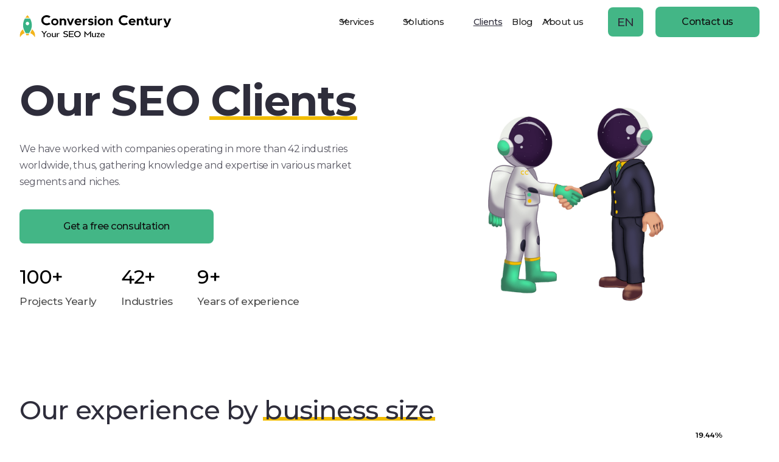

--- FILE ---
content_type: text/html
request_url: https://www.conversion-century.com/clients
body_size: 14908
content:
<!DOCTYPE html><!-- Last Published: Wed Jun 04 2025 12:19:06 GMT+0000 (Coordinated Universal Time) --><html data-wf-domain="www.conversion-century.com" data-wf-page="63d23cf170f22411305650f2" data-wf-site="633001f69ea73b544736d792" lang="en"><head><meta charset="utf-8"/><title>SEO Successful Clients and their Growth | CC</title><link rel="alternate" hrefLang="x-default" href="https://www.conversion-century.com/clients"/><link rel="alternate" hrefLang="en" href="https://www.conversion-century.com/clients"/><link rel="alternate" hrefLang="bg" href="https://www.conversion-century.com/bg/clients"/><meta content="Our company knows that great results come by building great professional relationships. We are proud to present you our amazing clients and partners!" name="description"/><meta content="SEO Successful Clients and their Growth | CC" property="og:title"/><meta content="Our company knows that great results come by building great professional relationships. We are proud to present you our amazing clients and partners!" property="og:description"/><meta content="SEO Successful Clients and their Growth | CC" property="twitter:title"/><meta content="Our company knows that great results come by building great professional relationships. We are proud to present you our amazing clients and partners!" property="twitter:description"/><meta property="og:type" content="website"/><meta content="summary_large_image" name="twitter:card"/><meta content="width=device-width, initial-scale=1" name="viewport"/><link href="https://cdn.prod.website-files.com/633001f69ea73b544736d792/css/conversion-century.shared.56c787bef.min.css" rel="stylesheet" type="text/css"/><link href="https://fonts.googleapis.com" rel="preconnect"/><link href="https://fonts.gstatic.com" rel="preconnect" crossorigin="anonymous"/><script src="https://ajax.googleapis.com/ajax/libs/webfont/1.6.26/webfont.js" type="text/javascript"></script><script type="text/javascript">WebFont.load({  google: {    families: ["Montserrat:100,100italic,200,200italic,300,300italic,400,400italic,500,500italic,600,600italic,700,700italic,800,800italic,900,900italic","Inconsolata:400,700"]  }});</script><script type="text/javascript">!function(o,c){var n=c.documentElement,t=" w-mod-";n.className+=t+"js",("ontouchstart"in o||o.DocumentTouch&&c instanceof DocumentTouch)&&(n.className+=t+"touch")}(window,document);</script><link href="https://cdn.prod.website-files.com/633001f69ea73b544736d792/63ce194ffc37df7f4ff8f227_32X32.ico" rel="shortcut icon" type="image/x-icon"/><link href="https://cdn.prod.website-files.com/633001f69ea73b544736d792/63ce1732fc37df509bf8cb33_LOGO-HORIZONTAL-COLORED.ico" rel="apple-touch-icon"/><link href="https://www.conversion-century.com/clients" rel="canonical"/><script async="" src="https://www.googletagmanager.com/gtag/js?id=UA-75421327-1"></script><script type="text/javascript">window.dataLayer = window.dataLayer || [];function gtag(){dataLayer.push(arguments);}gtag('js', new Date());gtag('config', 'UA-75421327-1', {'anonymize_ip': false});</script><script async="" src="https://www.googletagmanager.com/gtag/js?id=G-5JPXYWGNTB"></script><script type="text/javascript">window.dataLayer = window.dataLayer || [];function gtag(){dataLayer.push(arguments);}gtag('js', new Date());gtag('set', 'developer_id.dZGVlNj', true);gtag('config', 'G-5JPXYWGNTB');</script><script src="https://www.google.com/recaptcha/api.js" type="text/javascript"></script><!-- Google tag (gtag.js) -->
<script async src="https://www.googletagmanager.com/gtag/js?id=G-MSYX1E65DT"></script>
<script>
  window.dataLayer = window.dataLayer || [];
  function gtag(){dataLayer.push(arguments);}
  gtag('js', new Date());

  gtag('config', 'G-MSYX1E65DT');
</script>

<style>
@font-face {
  font-family: "Montserrat";  font-display: swap;
}
</style>

<!-- Facebook Pixel Code -->
<script>
  !function(f,b,e,v,n,t,s)
  {if(f.fbq)return;n=f.fbq=function(){n.callMethod?
  n.callMethod.apply(n,arguments(sad)n.queue.push(arguments)};
  if(!f._fbq)f._fbq=n;n.push=n;n.loaded=!0;n.version='2.0';
  n.queue=[];t=b.createElement(e);t.async=!0;
  t.src=v;s=b.getElementsByTagName(e)[0];
  s.parentNode.insertBefore(t,s)}(window,document,'script',
  'https://connect.facebook.net/en_US/fbevents.js');
   fbq('init', '910439780890228'); 
   fbq('track', 'PageView');
</script>
<noscript><img height="1" width="1" style="display:none"
  src="https://www.facebook.com/tr?id=910439780890228&ev=PageView&noscript=1"
/></noscript>
<!-- End Facebook Pixel Code --><meta name="robots" content="index, follow">
</head><body><div class="navigation"><div data-animation="default" class="navbar11_component w-nav" data-easing2="ease" fs-scrolldisable-element="smart-nav" data-easing="ease" data-collapse="medium" data-w-id="7c090dc3-8598-5370-422e-7f8a68254d0b" role="banner" data-duration="400"><div class="content"><a href="/" class="navbar11_logo-link w-nav-brand"><img src="https://cdn.prod.website-files.com/633001f69ea73b544736d792/63c64015a3ef2e3ee6aa40ad_LOGO-HORIZONTAL-COLORED.svg" loading="eager" width="250" height="50" alt="CC logo header" class="navbar11_logo"/></a><nav role="navigation" class="navbar11_menu is-page-height-tablet w-nav-menu"><div data-hover="true" data-delay="200" data-w-id="e5487dc7-5f11-751f-eb80-ba3b57fd44cb" class="navbar11_menu-dropdown w-dropdown"><div class="navbar11_dropdown-toggle w-dropdown-toggle"><div class="dropdown-icon w-embed"><svg width=" 100%" height=" 100%" viewBox="0 0 16 16" fill="none" xmlns="http://www.w3.org/2000/svg">
<path fill-rule="evenodd" clip-rule="evenodd" d="M2.55806 6.29544C2.46043 6.19781 2.46043 6.03952 2.55806 5.94189L3.44195 5.058C3.53958 4.96037 3.69787 4.96037 3.7955 5.058L8.00001 9.26251L12.2045 5.058C12.3021 4.96037 12.4604 4.96037 12.5581 5.058L13.4419 5.94189C13.5396 6.03952 13.5396 6.19781 13.4419 6.29544L8.17678 11.5606C8.07915 11.6582 7.92086 11.6582 7.82323 11.5606L2.55806 6.29544Z" fill="currentColor"/>
</svg></div><div>Services</div></div><nav class="navbar11_dropdown-list w-dropdown-list"><div class="navbar11_dropdown-link-list"><a href="/services/seo-audit" class="navbar11_dropdown-link w-inline-block"><div class="navbar11_icon-wrapper"><img src="https://cdn.prod.website-files.com/633001f69ea73b544736d792/6365542e866a7a8a828cdc3e_SEO-Icon.png" loading="lazy" sizes="100vw" srcset="https://cdn.prod.website-files.com/633001f69ea73b544736d792/6365542e866a7a8a828cdc3e_SEO-Icon-p-500.png 500w, https://cdn.prod.website-files.com/633001f69ea73b544736d792/6365542e866a7a8a828cdc3e_SEO-Icon-p-800.png 800w, https://cdn.prod.website-files.com/633001f69ea73b544736d792/6365542e866a7a8a828cdc3e_SEO-Icon-p-1080.png 1080w, https://cdn.prod.website-files.com/633001f69ea73b544736d792/6365542e866a7a8a828cdc3e_SEO-Icon-p-1600.png 1600w, https://cdn.prod.website-files.com/633001f69ea73b544736d792/6365542e866a7a8a828cdc3e_SEO-Icon.png 1650w" alt="" class="icon-height-xsmall"/></div><div class="navbar11_text-wrapper"><div class="text-weight-semibold">SEO audit</div></div></a><a href="/services/seo-keywords-research" class="navbar11_dropdown-link w-inline-block"><div class="navbar11_icon-wrapper"><img src="https://cdn.prod.website-files.com/633001f69ea73b544736d792/6365542bfa408b75a3d7aea5_keyword%20research.png" loading="lazy" sizes="100vw" srcset="https://cdn.prod.website-files.com/633001f69ea73b544736d792/6365542bfa408b75a3d7aea5_keyword%20research-p-500.png 500w, https://cdn.prod.website-files.com/633001f69ea73b544736d792/6365542bfa408b75a3d7aea5_keyword%20research-p-800.png 800w, https://cdn.prod.website-files.com/633001f69ea73b544736d792/6365542bfa408b75a3d7aea5_keyword%20research-p-1080.png 1080w, https://cdn.prod.website-files.com/633001f69ea73b544736d792/6365542bfa408b75a3d7aea5_keyword%20research-p-1600.png 1600w, https://cdn.prod.website-files.com/633001f69ea73b544736d792/6365542bfa408b75a3d7aea5_keyword%20research.png 1650w" alt="keyword-research
" class="icon-height-xsmall"/></div><div class="navbar11_text-wrapper"><div class="text-weight-semibold">SEO keyword research</div></div></a><a href="/services/seo-competitor-research" class="navbar11_dropdown-link w-inline-block"><div class="navbar11_icon-wrapper"><img src="https://cdn.prod.website-files.com/633001f69ea73b544736d792/6365542bbc0ab918386fb1d7_Icons7.png" loading="lazy" sizes="100vw" srcset="https://cdn.prod.website-files.com/633001f69ea73b544736d792/6365542bbc0ab918386fb1d7_Icons7-p-500.png 500w, https://cdn.prod.website-files.com/633001f69ea73b544736d792/6365542bbc0ab918386fb1d7_Icons7-p-800.png 800w, https://cdn.prod.website-files.com/633001f69ea73b544736d792/6365542bbc0ab918386fb1d7_Icons7-p-1080.png 1080w, https://cdn.prod.website-files.com/633001f69ea73b544736d792/6365542bbc0ab918386fb1d7_Icons7-p-1600.png 1600w, https://cdn.prod.website-files.com/633001f69ea73b544736d792/6365542bbc0ab918386fb1d7_Icons7.png 1650w" alt="" class="icon-height-xsmall"/></div><div class="navbar11_text-wrapper"><div class="text-weight-semibold">SEO competitor research</div></div></a><a href="/services/content-optimization" class="navbar11_dropdown-link w-inline-block"><div class="navbar11_icon-wrapper"><img src="https://cdn.prod.website-files.com/633001f69ea73b544736d792/63655431f7d88337e1cfac5f_Web-Development-Icon.png" loading="lazy" sizes="100vw" srcset="https://cdn.prod.website-files.com/633001f69ea73b544736d792/63655431f7d88337e1cfac5f_Web-Development-Icon-p-500.png 500w, https://cdn.prod.website-files.com/633001f69ea73b544736d792/63655431f7d88337e1cfac5f_Web-Development-Icon-p-800.png 800w, https://cdn.prod.website-files.com/633001f69ea73b544736d792/63655431f7d88337e1cfac5f_Web-Development-Icon-p-1080.png 1080w, https://cdn.prod.website-files.com/633001f69ea73b544736d792/63655431f7d88337e1cfac5f_Web-Development-Icon-p-1600.png 1600w, https://cdn.prod.website-files.com/633001f69ea73b544736d792/63655431f7d88337e1cfac5f_Web-Development-Icon.png 1650w" alt="" class="icon-height-xsmall"/></div><div class="navbar11_text-wrapper"><div class="text-weight-semibold">Content optimization</div></div></a><a href="/services/content-marketing-strategy" class="navbar11_dropdown-link w-inline-block"><div class="navbar11_icon-wrapper"><img src="https://cdn.prod.website-files.com/633001f69ea73b544736d792/6365542947f149cc6eb254d2_Content-Marketing-Icon.png" loading="lazy" sizes="100vw" srcset="https://cdn.prod.website-files.com/633001f69ea73b544736d792/6365542947f149cc6eb254d2_Content-Marketing-Icon-p-500.png 500w, https://cdn.prod.website-files.com/633001f69ea73b544736d792/6365542947f149cc6eb254d2_Content-Marketing-Icon-p-800.png 800w, https://cdn.prod.website-files.com/633001f69ea73b544736d792/6365542947f149cc6eb254d2_Content-Marketing-Icon-p-1080.png 1080w, https://cdn.prod.website-files.com/633001f69ea73b544736d792/6365542947f149cc6eb254d2_Content-Marketing-Icon-p-1600.png 1600w, https://cdn.prod.website-files.com/633001f69ea73b544736d792/6365542947f149cc6eb254d2_Content-Marketing-Icon.png 1650w" alt="" class="icon-height-xsmall"/></div><div class="navbar11_text-wrapper"><div class="text-weight-semibold">Content strategy</div></div></a><a href="/services/technical-seo" class="navbar11_dropdown-link w-inline-block"><div class="navbar11_icon-wrapper"><img src="https://cdn.prod.website-files.com/633001f69ea73b544736d792/6365542f454fc483df056168_Technical-SEO.png" loading="lazy" sizes="100vw" srcset="https://cdn.prod.website-files.com/633001f69ea73b544736d792/6365542f454fc483df056168_Technical-SEO-p-500.png 500w, https://cdn.prod.website-files.com/633001f69ea73b544736d792/6365542f454fc483df056168_Technical-SEO-p-800.png 800w, https://cdn.prod.website-files.com/633001f69ea73b544736d792/6365542f454fc483df056168_Technical-SEO-p-1080.png 1080w, https://cdn.prod.website-files.com/633001f69ea73b544736d792/6365542f454fc483df056168_Technical-SEO-p-1600.png 1600w, https://cdn.prod.website-files.com/633001f69ea73b544736d792/6365542f454fc483df056168_Technical-SEO.png 1650w" alt="" class="icon-height-xsmall"/></div><div class="navbar11_text-wrapper"><div class="text-weight-semibold">Technical SEO</div></div></a><a href="/services/local-seo" class="navbar11_dropdown-link w-inline-block"><div class="navbar11_icon-wrapper"><img src="https://cdn.prod.website-files.com/633001f69ea73b544736d792/6365542e3321b5054a2b2ac1_localseo.png" loading="lazy" sizes="100vw" srcset="https://cdn.prod.website-files.com/633001f69ea73b544736d792/6365542e3321b5054a2b2ac1_localseo-p-500.png 500w, https://cdn.prod.website-files.com/633001f69ea73b544736d792/6365542e3321b5054a2b2ac1_localseo-p-800.png 800w, https://cdn.prod.website-files.com/633001f69ea73b544736d792/6365542e3321b5054a2b2ac1_localseo-p-1080.png 1080w, https://cdn.prod.website-files.com/633001f69ea73b544736d792/6365542e3321b5054a2b2ac1_localseo-p-1600.png 1600w, https://cdn.prod.website-files.com/633001f69ea73b544736d792/6365542e3321b5054a2b2ac1_localseo.png 1650w" alt="" class="icon-height-xsmall"/></div><div class="navbar11_text-wrapper"><div class="text-weight-semibold">Local SEO</div></div></a><a href="/services/link-building" class="navbar11_dropdown-link w-inline-block"><div class="navbar11_icon-wrapper"><img src="https://cdn.prod.website-files.com/633001f69ea73b544736d792/6365542e029f860a4ae2833e_Link-Building-Icon.png" loading="lazy" sizes="100vw" srcset="https://cdn.prod.website-files.com/633001f69ea73b544736d792/6365542e029f860a4ae2833e_Link-Building-Icon-p-500.png 500w, https://cdn.prod.website-files.com/633001f69ea73b544736d792/6365542e029f860a4ae2833e_Link-Building-Icon-p-800.png 800w, https://cdn.prod.website-files.com/633001f69ea73b544736d792/6365542e029f860a4ae2833e_Link-Building-Icon-p-1080.png 1080w, https://cdn.prod.website-files.com/633001f69ea73b544736d792/6365542e029f860a4ae2833e_Link-Building-Icon-p-1600.png 1600w, https://cdn.prod.website-files.com/633001f69ea73b544736d792/6365542e029f860a4ae2833e_Link-Building-Icon.png 1650w" alt="" class="icon-height-xsmall"/></div><div class="navbar11_text-wrapper"><div class="text-weight-semibold">Link building</div></div></a><a href="/services/seo-consulting" class="navbar11_dropdown-link w-inline-block"><div class="navbar11_icon-wrapper"><img src="https://cdn.prod.website-files.com/633001f69ea73b544736d792/6365542ba4f118f5199edf1f_Consulting-Icon.png" loading="lazy" sizes="100vw" srcset="https://cdn.prod.website-files.com/633001f69ea73b544736d792/6365542ba4f118f5199edf1f_Consulting-Icon-p-500.png 500w, https://cdn.prod.website-files.com/633001f69ea73b544736d792/6365542ba4f118f5199edf1f_Consulting-Icon-p-800.png 800w, https://cdn.prod.website-files.com/633001f69ea73b544736d792/6365542ba4f118f5199edf1f_Consulting-Icon-p-1080.png 1080w, https://cdn.prod.website-files.com/633001f69ea73b544736d792/6365542ba4f118f5199edf1f_Consulting-Icon-p-1600.png 1600w, https://cdn.prod.website-files.com/633001f69ea73b544736d792/6365542ba4f118f5199edf1f_Consulting-Icon.png 1650w" alt="" class="icon-height-xsmall"/></div><div class="navbar11_text-wrapper"><div class="text-weight-semibold">SEO consulting</div></div></a></div></nav></div><div data-hover="true" data-delay="200" data-w-id="48842e3d-de85-bd4a-f7fa-0c3099c07773" class="navbar11_menu-dropdown w-dropdown"><div class="navbar11_dropdown-toggle w-dropdown-toggle"><div class="dropdown-icon w-embed"><svg width=" 100%" height=" 100%" viewBox="0 0 16 16" fill="none" xmlns="http://www.w3.org/2000/svg">
<path fill-rule="evenodd" clip-rule="evenodd" d="M2.55806 6.29544C2.46043 6.19781 2.46043 6.03952 2.55806 5.94189L3.44195 5.058C3.53958 4.96037 3.69787 4.96037 3.7955 5.058L8.00001 9.26251L12.2045 5.058C12.3021 4.96037 12.4604 4.96037 12.5581 5.058L13.4419 5.94189C13.5396 6.03952 13.5396 6.19781 13.4419 6.29544L8.17678 11.5606C8.07915 11.6582 7.92086 11.6582 7.82323 11.5606L2.55806 6.29544Z" fill="currentColor"/>
</svg></div><div>Solutions</div></div><nav class="navbar11_dropdown-list w-dropdown-list"><div class="navbar11_dropdown-link-list"><a href="/solutions/seo-for-small-business" class="navbar11_dropdown-link w-inline-block"><div class="navbar11_icon-wrapper"><img src="https://cdn.prod.website-files.com/633001f69ea73b544736d792/63ce194ffc37df7f4ff8f227_32X32.ico" loading="lazy" alt="" class="icon-height-xsmall"/></div><div class="navbar11_text-wrapper"><div class="text-weight-semibold">SEO for small business</div></div></a><a href="/solutions/seo-for-site-migration" class="navbar11_dropdown-link w-inline-block"><div class="navbar11_icon-wrapper"><img src="https://cdn.prod.website-files.com/633001f69ea73b544736d792/63ce194ffc37df7f4ff8f227_32X32.ico" loading="lazy" alt="" class="icon-height-xsmall"/></div><div class="navbar11_text-wrapper"><div class="text-weight-semibold">SEO site migration</div></div></a><a href="/solutions/seo-for-business-growth" class="navbar11_dropdown-link w-inline-block"><div class="navbar11_icon-wrapper"><img src="https://cdn.prod.website-files.com/633001f69ea73b544736d792/63ce194ffc37df7f4ff8f227_32X32.ico" loading="lazy" alt="" class="icon-height-xsmall"/></div><div class="navbar11_text-wrapper"><div class="text-weight-semibold">SEO for business growth</div></div></a><a href="/solutions/shopify-seo" class="navbar11_dropdown-link w-inline-block"><div class="navbar11_icon-wrapper"><img src="https://cdn.prod.website-files.com/633001f69ea73b544736d792/63ce194ffc37df7f4ff8f227_32X32.ico" loading="lazy" alt="" class="icon-height-xsmall"/></div><div class="navbar11_text-wrapper"><div class="text-weight-semibold">SEO for Shopify</div></div></a><a href="/solutions/seo-for-wordpress" class="navbar11_dropdown-link w-inline-block"><div class="navbar11_icon-wrapper"><img src="https://cdn.prod.website-files.com/633001f69ea73b544736d792/63ce194ffc37df7f4ff8f227_32X32.ico" loading="lazy" alt="" class="icon-height-xsmall"/></div><div class="navbar11_text-wrapper"><div class="text-weight-semibold">SEO for Wordpress</div></div></a><a href="/solutions/youtube-seo" class="navbar11_dropdown-link w-inline-block"><div class="navbar11_icon-wrapper"><img src="https://cdn.prod.website-files.com/633001f69ea73b544736d792/63ce194ffc37df7f4ff8f227_32X32.ico" loading="lazy" alt="" class="icon-height-xsmall"/></div><div class="navbar11_text-wrapper"><div class="text-weight-semibold">SEO for YouTube</div></div></a></div></nav></div><a href="/clients" aria-current="page" class="navbar11_link w-nav-link w--current">Clients</a><a href="/blog" class="navbar11_link w-nav-link">Blog</a><div data-hover="true" data-delay="200" data-w-id="7c090dc3-8598-5370-422e-7f8a68254d16" class="navbar11_menu-dropdown w-dropdown"><div class="navbar11_dropdown-toggle w-dropdown-toggle"><div class="dropdown-icon w-embed"><svg width=" 100%" height=" 100%" viewBox="0 0 16 16" fill="none" xmlns="http://www.w3.org/2000/svg">
<path fill-rule="evenodd" clip-rule="evenodd" d="M2.55806 6.29544C2.46043 6.19781 2.46043 6.03952 2.55806 5.94189L3.44195 5.058C3.53958 4.96037 3.69787 4.96037 3.7955 5.058L8.00001 9.26251L12.2045 5.058C12.3021 4.96037 12.4604 4.96037 12.5581 5.058L13.4419 5.94189C13.5396 6.03952 13.5396 6.19781 13.4419 6.29544L8.17678 11.5606C8.07915 11.6582 7.92086 11.6582 7.82323 11.5606L2.55806 6.29544Z" fill="currentColor"/>
</svg></div><div>About us</div></div><nav class="navbar11_dropdown-list w-dropdown-list"><div class="navbar11_dropdown-link-list"><a href="/open-positions" class="navbar11_dropdown-link w-inline-block"><div class="navbar11_icon-wrapper"><img src="https://cdn.prod.website-files.com/633001f69ea73b544736d792/6337ae1b6320c86fb6732af6_cc-dog.png" loading="lazy" sizes="100vw" srcset="https://cdn.prod.website-files.com/633001f69ea73b544736d792/6337ae1b6320c86fb6732af6_cc-dog-p-500.png 500w, https://cdn.prod.website-files.com/633001f69ea73b544736d792/6337ae1b6320c86fb6732af6_cc-dog-p-800.png 800w, https://cdn.prod.website-files.com/633001f69ea73b544736d792/6337ae1b6320c86fb6732af6_cc-dog-p-1080.png 1080w, https://cdn.prod.website-files.com/633001f69ea73b544736d792/6337ae1b6320c86fb6732af6_cc-dog-p-1600.png 1600w, https://cdn.prod.website-files.com/633001f69ea73b544736d792/6337ae1b6320c86fb6732af6_cc-dog.png 1650w" alt="" class="icon-height-xsmall"/></div><div class="navbar11_text-wrapper"><div class="text-weight-semibold">Careers</div></div></a><a href="/about-us" class="navbar11_dropdown-link w-inline-block"><div class="navbar11_icon-wrapper"><img src="https://cdn.prod.website-files.com/633001f69ea73b544736d792/635e337296e6ef40e86419b0_C.C.%20Hero%20rocket%20right%20compress.svg" loading="lazy" alt="A hero section illustration of rocket pointing top right." class="icon-height-xsmall"/></div><div class="navbar11_text-wrapper"><div class="text-weight-semibold">About us</div></div></a></div></nav></div><div class="ouiflow-element"><div class="ouiflow-element-contain w-locales-list"><div data-delay="0" data-hover="true" data-w-id="3f3f03a8-6039-1da6-9b0e-998806f8dc78" class="ouiflow-dropdown-4 w-dropdown"><div class="ouiflow-4-toggle w-dropdown-toggle"><div id="ouiflow-1-togle_text" class="bold-text">en</div></div><nav class="ouiflow-4-list w-dropdown-list"><div role="list" class="w-locales-items"><div role="listitem" class="locale-3 w-locales-item"><a hreflang="en" href="/clients" aria-current="page" class="link-2 w--current">en</a></div><div role="listitem" class="locale-3 w-locales-item"><a hreflang="bg" href="/bg/clients" class="link-2">bg</a></div></div></nav></div></div><div class="embed-code-switcher-4 w-embed w-script"><script>

//SWITCHER-4
document.addEventListener('DOMContentLoaded', function() {

    const currentLinksSwitcher4 = document.querySelectorAll('[selector="dropdown4"].w--current');
    console.log(currentLinksSwitcher4)
    currentLinksSwitcher4.forEach(function(link) {
        link.style.display = 'none';
    });
});

</script></div></div><a href="/contact-us" class="button is-small w-inline-block"><div class="button-text">Contact us</div><div class="button-bg bg-four"></div></a></nav><div class="navbar11_menu-button w-nav-button"><div class="menu-icon1"><div class="menu-icon1_line-middle"></div></div></div></div></div></div><section class="section first clients"><div class="content"><div class="hero-grid"><div id="w-node-e1c5ea3f-3d6f-6f91-a730-b65eaf613454-305650f2" class="hero-intro-block"><h1>Our SEO <span class="text-highlight">clients</span></h1><p>We have worked with companies operating in more than 42 industries worldwide, thus, gathering knowledge and expertise in various market segments and niches.</p><div class="space-medium"></div><div class="button-wrapper"><a href="/contact-us" class="button w-inline-block"><div class="button-text">Get a free consultation</div><div class="button-bg"></div></a></div><div class="space-medium"></div><div class="metrics-list"><div id="w-node-fb6fc4d9-7791-c2a9-9159-5d8b90688af7-305650f2" class="card"><div class="horizontal-center"><div class="size-1">100+</div><div class="horizontal-divider"></div><p class="label">Projects Yearly</p></div></div><div id="w-node-fb6fc4d9-7791-c2a9-9159-5d8b90688afe-305650f2" class="card"><div class="horizontal-center"><div class="size-1">42+</div><div class="horizontal-divider"></div><p class="label">Industries</p></div></div><div id="w-node-fb6fc4d9-7791-c2a9-9159-5d8b90688b05-305650f2" class="card"><div class="horizontal-center"><div class="size-1">9+</div><div class="horizontal-divider"></div><p class="label center">Years of experience</p></div></div></div></div><div id="w-node-e1c5ea3f-3d6f-6f91-a730-b65eaf613461-305650f2" class="hero-v1-image-wrapper"><img src="https://cdn.prod.website-files.com/633001f69ea73b544736d792/633b19212ff35609473aa8c3_handshake.png" loading="eager" data-w-id="e1c5ea3f-3d6f-6f91-a730-b65eaf613462" sizes="(max-width: 479px) 100vw, (max-width: 767px) 96vw, (max-width: 991px) 480px, (max-width: 1279px) 46vw, 480px" alt="our clients handshake
" srcset="https://cdn.prod.website-files.com/633001f69ea73b544736d792/633b19212ff35609473aa8c3_handshake-p-500.png 500w, https://cdn.prod.website-files.com/633001f69ea73b544736d792/633b19212ff35609473aa8c3_handshake-p-800.png 800w, https://cdn.prod.website-files.com/633001f69ea73b544736d792/633b19212ff35609473aa8c3_handshake-p-1080.png 1080w, https://cdn.prod.website-files.com/633001f69ea73b544736d792/633b19212ff35609473aa8c3_handshake-p-1600.png 1600w, https://cdn.prod.website-files.com/633001f69ea73b544736d792/633b19212ff35609473aa8c3_handshake.png 1650w" class="image"/><div class="curtain-anchor"></div></div></div></div></section><section data-w-id="57516396-b0da-1316-11ad-178fb50fc8c0" class="biz-size"><div class="content"><div class="animation-scale-up"><div id="w-node-_57516396-b0da-1316-11ad-178fb50fc8c3-305650f2" class="custom-seo"><div class="div-block-7"><h2>Our experience by <span class="text-highlight">business size</span></h2></div><div id="w-node-_57516396-b0da-1316-11ad-178fb50fc8ce-305650f2" class="list-wrapper"><div class="left"><ul role="list"><li class="big green"><div>Small business 19.44%</div></li><li class="big yellow"><div>Midmarket 48.15%</div></li><li class="big grey"><div>Enterprise 32.41%</div></li></ul></div><div><img src="https://cdn.prod.website-files.com/633001f69ea73b544736d792/670dd9f2e62b5ca55fa0cb22_Our%20experience%20by%20business%20size.svg" loading="lazy" width="200" data-w-id="57516396-b0da-1316-11ad-178fb50fc8e6" alt="" class="diagram-size"/></div></div></div></div></div></section><section data-w-id="449f05fd-f5db-19eb-bd25-4706f9dbe1df" class="section"><div class="content"><div class="animation-scale-up"><div id="w-node-_449f05fd-f5db-19eb-bd25-4706f9dbe1e2-305650f2" class="custom-seo"><div class="div-block-7"><h2>Our experience by <span class="text-highlight">industry</span></h2></div><div id="w-node-_449f05fd-f5db-19eb-bd25-4706f9dbe1e8-305650f2" class="list-wrapper"><div class="left"><ul role="list"><li class="big green"><div>Ecommerce 48%</div></li><li class="big yellow"><div>Customer services 13%</div></li><li class="big grey"><div>Finance and insurance 10%</div></li><li class="big green"><div>B2B services 12%</div></li><li class="big yellow"><div>Real estate 10%</div></li><li class="big grey"><div>SaaS 7%</div></li></ul></div><div><img src="https://cdn.prod.website-files.com/633001f69ea73b544736d792/670dd87a606dd9451438ca89_Our%20experience%20by%20industry.svg" loading="lazy" width="200" data-w-id="449f05fd-f5db-19eb-bd25-4706f9dbe1fe" alt="" class="diagram-size"/></div></div></div></div></div></section><section class="section-logo"><div class="content"><div class="animation-scale-up"><div class="text-align-center-2"><h2 class="green-h2">ECommerce</h2><p>FashionTechnologyFood and Beverages Fitnessomotive Cosmetics&amp;Personal cre<br/>Entertainment</p><div class="space-medium"></div></div><ul role="list" class="one-item"><li class="big yellow"><div>Fashion</div></li></ul><div class="w-layout-grid logo6_list _1row"><div id="w-node-_248ee7fb-5923-b6a6-ad53-0f88ad535afe-305650f2" class="logo6_wrapper"><img src="https://cdn.prod.website-files.com/633001f69ea73b544736d792/670dfbbe0d782b75f3dc59f9_Screenshot%202024-10-15%20at%208.19.42.png" loading="lazy" alt="" class="logo6_logo"/></div><div id="w-node-_248ee7fb-5923-b6a6-ad53-0f88ad535b00-305650f2" class="logo6_wrapper"><img src="https://cdn.prod.website-files.com/633001f69ea73b544736d792/670dfbbefb23f4ec8dbe2d4f_Screenshot%202024-10-15%20at%208.19.47.png" loading="lazy" width="344" alt="" class="logo6_logo"/></div><div id="w-node-_248ee7fb-5923-b6a6-ad53-0f88ad535b02-305650f2" class="logo6_wrapper"><img src="https://cdn.prod.website-files.com/633001f69ea73b544736d792/670dfbbfadc50bc79ab9c2af_Screenshot%202024-10-15%20at%208.19.58.png" loading="lazy" width="273" alt="" class="logo6_logo contain"/></div><div id="w-node-_248ee7fb-5923-b6a6-ad53-0f88ad535b04-305650f2" class="logo6_wrapper"><img src="https://cdn.prod.website-files.com/633001f69ea73b544736d792/670dfbc242b7f89a67f7e9bc_Screenshot%202024-10-15%20at%208.20.04.png" loading="lazy" width="174" alt="" class="logo6_logo"/></div><div id="w-node-_248ee7fb-5923-b6a6-ad53-0f88ad535b06-305650f2" class="logo6_wrapper"><img src="https://cdn.prod.website-files.com/633001f69ea73b544736d792/670dfbc2c8133002fdf87b0c_Screenshot%202024-10-15%20at%208.20.08.png" loading="lazy" width="221" alt="" class="logo6_logo"/></div><div id="w-node-c9631101-e394-60f6-0a31-912f1c1e0f98-305650f2" class="logo6_wrapper"><img src="https://cdn.prod.website-files.com/633001f69ea73b544736d792/670dfbc025fd5165d7ab238a_Screenshot%202024-10-15%20at%208.19.53.png" loading="lazy" width="221" alt="" class="logo6_logo"/></div><div id="w-node-_7e7cbf9f-b71b-70c8-cd63-8e1f842f63f6-305650f2" class="logo6_wrapper"><img src="https://cdn.prod.website-files.com/633001f69ea73b544736d792/670dfbc3f446621a599fef22_Screenshot%202024-10-15%20at%208.20.14.png" loading="lazy" width="221" alt="" class="logo6_logo contain"/></div></div><div class="space-large"></div><ul role="list" class="one-item"><li class="big yellow"><div>Technology</div></li></ul><div class="w-layout-grid logo6_list _5col"><div id="w-node-fee533d3-163b-40f5-0366-87c3daab31ac-305650f2" class="logo6_wrapper"><img src="https://cdn.prod.website-files.com/633001f69ea73b544736d792/670dfcdd250c57ed99ee0c7d_Screenshot%202024-10-15%20at%208.24.36.png" loading="lazy" alt="" class="logo6_logo"/></div><div id="w-node-fee533d3-163b-40f5-0366-87c3daab31ae-305650f2" class="logo6_wrapper"><img src="https://cdn.prod.website-files.com/633001f69ea73b544736d792/670dfcdd4d883144a503a237_Screenshot%202024-10-15%20at%208.24.43.png" loading="lazy" width="344" alt="" class="logo6_logo"/></div><div id="w-node-fee533d3-163b-40f5-0366-87c3daab31b0-305650f2" class="logo6_wrapper"><img src="https://cdn.prod.website-files.com/633001f69ea73b544736d792/670dfcde891c270ca47b37f6_Screenshot%202024-10-15%20at%208.24.50.png" loading="lazy" width="273" alt="" class="logo6_logo contain"/></div><div id="w-node-fee533d3-163b-40f5-0366-87c3daab31b2-305650f2" class="logo6_wrapper"><img src="https://cdn.prod.website-files.com/633001f69ea73b544736d792/670dfcdeefc008ddd6fcc694_Screenshot%202024-10-15%20at%208.24.55.png" loading="lazy" width="174" alt="" class="logo6_logo"/></div><div id="w-node-fee533d3-163b-40f5-0366-87c3daab31b4-305650f2" class="logo6_wrapper"><img src="https://cdn.prod.website-files.com/633001f69ea73b544736d792/670dfcdfee398bfb076d3c8b_Screenshot%202024-10-15%20at%208.25.01.png" loading="lazy" width="221" alt="" class="logo6_logo"/></div></div><div class="space-large"></div><ul role="list" class="one-item"><li class="big yellow"><div>Cosmetics and personal care products</div></li></ul><div class="w-layout-grid logo6_list _5col"><div id="w-node-ca4b0f7f-0bdd-c914-0bf6-bbdf0bea2232-305650f2" class="logo6_wrapper"><img src="https://cdn.prod.website-files.com/633001f69ea73b544736d792/670dfd9cc8133002fdfa67fc_Screenshot%202024-10-15%20at%208.28.21.png" loading="lazy" alt="" class="logo6_logo"/></div><div id="w-node-ca4b0f7f-0bdd-c914-0bf6-bbdf0bea2234-305650f2" class="logo6_wrapper"><img src="https://cdn.prod.website-files.com/633001f69ea73b544736d792/670dfd9c9f7bb2b0d5d2e468_Screenshot%202024-10-15%20at%208.28.28.png" loading="lazy" width="344" alt="" class="logo6_logo"/></div><div id="w-node-ca4b0f7f-0bdd-c914-0bf6-bbdf0bea2236-305650f2" class="logo6_wrapper"><img src="https://cdn.prod.website-files.com/633001f69ea73b544736d792/670dfd9dfdcbd781acbcbfea_Screenshot%202024-10-15%20at%208.28.38.png" loading="lazy" width="273" alt="" class="logo6_logo contain"/></div><div id="w-node-ca4b0f7f-0bdd-c914-0bf6-bbdf0bea2238-305650f2" class="logo6_wrapper"><img src="https://cdn.prod.website-files.com/633001f69ea73b544736d792/670dfd9e25fd5165d7aca94a_Screenshot%202024-10-15%20at%208.28.44.png" loading="lazy" width="174" alt="" class="logo6_logo"/></div></div><div class="space-large"></div><ul role="list" class="one-item"><li class="big yellow"><div>Food and beverages</div></li></ul><div class="w-layout-grid logo6_list _5col"><div id="w-node-_2b767750-c66e-97b1-5f13-a9792f603c3f-305650f2" class="logo6_wrapper"><img src="https://cdn.prod.website-files.com/633001f69ea73b544736d792/670dfe3cc5395e9db2b1b05d_Screenshot%202024-10-15%20at%208.31.11.png" loading="lazy" alt="" class="logo6_logo"/></div><div id="w-node-_2b767750-c66e-97b1-5f13-a9792f603c41-305650f2" class="logo6_wrapper"><img src="https://cdn.prod.website-files.com/633001f69ea73b544736d792/670dfe3c250c57ed99ef57f7_Screenshot%202024-10-15%20at%208.31.15.png" loading="lazy" width="344" alt="" class="logo6_logo"/></div><div id="w-node-_2b767750-c66e-97b1-5f13-a9792f603c43-305650f2" class="logo6_wrapper"><img src="https://cdn.prod.website-files.com/633001f69ea73b544736d792/670dfe3dc5395e9db2b1b141_Screenshot%202024-10-15%20at%208.31.20.png" loading="lazy" width="273" alt="" class="logo6_logo contain"/></div><div id="w-node-_2b767750-c66e-97b1-5f13-a9792f603c45-305650f2" class="logo6_wrapper"><img src="https://cdn.prod.website-files.com/633001f69ea73b544736d792/670dfe41c9c3766a1f3a0ee2_Screenshot%202024-10-15%20at%208.31.25.png" loading="lazy" width="174" alt="" class="logo6_logo"/></div></div><div class="space-large"></div><ul role="list" class="one-item"><li class="big yellow"><div>Fitness and sports</div></li></ul><div class="w-layout-grid logo6_list _5col"><div id="w-node-e6852b3b-c45d-d270-c1b2-4598a47d5680-305650f2" class="logo6_wrapper"><img src="https://cdn.prod.website-files.com/633001f69ea73b544736d792/670dff79c5395e9db2b2bcf1_Screenshot%202024-10-15%20at%208.36.30.png" loading="lazy" alt="" class="logo6_logo"/></div><div id="w-node-e6852b3b-c45d-d270-c1b2-4598a47d5682-305650f2" class="logo6_wrapper"><img src="https://cdn.prod.website-files.com/633001f69ea73b544736d792/670dffacfdcbd781acbf0876_Screenshot%202024-10-15%20at%208.36.23.png" loading="lazy" alt=""/></div><div id="w-node-e6852b3b-c45d-d270-c1b2-4598a47d5684-305650f2" class="logo6_wrapper"><img src="https://cdn.prod.website-files.com/633001f69ea73b544736d792/670dff79bddad1f1cfdc6da0_Screenshot%202024-10-15%20at%208.36.36.png" loading="lazy" width="273" alt="" class="logo6_logo contain"/></div><div id="w-node-e6852b3b-c45d-d270-c1b2-4598a47d5686-305650f2" class="logo6_wrapper"><img src="https://cdn.prod.website-files.com/633001f69ea73b544736d792/670dff7ae95d68494c0729bd_Screenshot%202024-10-15%20at%208.36.41.png" loading="lazy" width="174" alt="" class="logo6_logo contain"/></div></div><div class="space-large"></div><ul role="list" class="one-item"><li class="big yellow"><div>Automotive</div></li></ul><div class="w-layout-grid logo6_list _5col"><div id="w-node-_192020d4-5106-e860-f0db-4d75fcb7ae29-305650f2" class="logo6_wrapper"><img src="https://cdn.prod.website-files.com/633001f69ea73b544736d792/670e0039f92ea35779a5d625_Screenshot%202024-10-15%20at%208.39.37.png" loading="lazy" alt="" class="logo6_logo"/></div><div id="w-node-_192020d4-5106-e860-f0db-4d75fcb7ae2b-305650f2" class="logo6_wrapper"><img src="https://cdn.prod.website-files.com/633001f69ea73b544736d792/670e0037409d9e5d06427c5a_Screenshot%202024-10-15%20at%208.39.44.png" loading="lazy" alt=""/></div><div id="w-node-_192020d4-5106-e860-f0db-4d75fcb7ae2d-305650f2" class="logo6_wrapper"><img src="https://cdn.prod.website-files.com/633001f69ea73b544736d792/670e003b35d2682ec04a495a_Screenshot%202024-10-15%20at%208.39.48.png" loading="lazy" width="273" alt="" class="logo6_logo contain"/></div></div><div class="space-large"></div><ul role="list" class="one-item"><li class="big yellow"><div>Household appliances									</div></li></ul><div class="w-layout-grid logo6_list _2row"><div id="w-node-e168f4d0-1382-81d5-6e34-b7b583476acf-305650f2" class="logo6_wrapper"><img src="https://cdn.prod.website-files.com/633001f69ea73b544736d792/670e012defc008ddd6010755_Screenshot%202024-10-15%20at%208.42.47.png" loading="lazy" alt="" class="logo6_logo"/></div><div id="w-node-e168f4d0-1382-81d5-6e34-b7b583476ad1-305650f2" class="logo6_wrapper"><img src="https://cdn.prod.website-files.com/633001f69ea73b544736d792/670e012e2d4753a98084eaf1_Screenshot%202024-10-15%20at%208.42.51.png" loading="lazy" alt="" class="logo6_logo"/></div><div id="w-node-e168f4d0-1382-81d5-6e34-b7b583476ad3-305650f2" class="logo6_wrapper"><img src="https://cdn.prod.website-files.com/633001f69ea73b544736d792/670e012e25fd5165d7afc73b_Screenshot%202024-10-15%20at%208.42.56.png" loading="lazy" width="273" alt="" class="logo6_logo contain"/></div><div id="w-node-cb6c6e45-349c-def3-111b-4348536ed875-305650f2" class="logo6_wrapper"><img src="https://cdn.prod.website-files.com/633001f69ea73b544736d792/670e013609cdbe759092f0c6_Screenshot%202024-10-15%20at%208.43.01.png" loading="lazy" width="273" alt="" class="logo6_logo contain"/></div><div id="w-node-_5580b3a0-fe8d-2ef1-0c5b-5f0291d364db-305650f2" class="logo6_wrapper"><img src="https://cdn.prod.website-files.com/633001f69ea73b544736d792/670e012f499b2227f3e5bed5_Screenshot%202024-10-15%20at%208.43.06.png" loading="lazy" width="273" alt="" class="logo6_logo contain"/></div><div id="w-node-f2e31720-975a-ce3e-8651-5f1d3770a9f0-305650f2" class="logo6_wrapper"><img src="https://cdn.prod.website-files.com/633001f69ea73b544736d792/670e013161868ff9e8860f86_Screenshot%202024-10-15%20at%208.43.11.png" loading="lazy" width="273" alt="" class="logo6_logo contain"/></div><div id="w-node-_5ed31197-718f-4341-7359-3fd9e8b3b40a-305650f2" class="logo6_wrapper"><img src="https://cdn.prod.website-files.com/633001f69ea73b544736d792/670e0131fdcbd781acc0e7db_Screenshot%202024-10-15%20at%208.43.16.png" loading="lazy" width="273" alt="" class="logo6_logo contain"/></div><div id="w-node-_7505e6b3-8775-0173-e63f-5cc70a7a2ba1-305650f2" class="logo6_wrapper"><img src="https://cdn.prod.website-files.com/633001f69ea73b544736d792/670e0135fdcbd781acc0ea11_Screenshot%202024-10-15%20at%208.43.21.png" loading="lazy" width="273" alt="" class="logo6_logo contain"/></div><div id="w-node-bc6862d2-0777-55a7-fe86-187840796408-305650f2" class="logo6_wrapper"><img src="https://cdn.prod.website-files.com/633001f69ea73b544736d792/670e0137a7393e38bb86d816_Screenshot%202024-10-15%20at%208.43.26.png" loading="lazy" width="273" alt="" class="logo6_logo contain"/></div></div><div class="space-large"></div><ul role="list" class="one-item"><li class="big yellow"><div>Entertainment &amp; Other</div></li></ul><div class="w-layout-grid logo6_list _2row"><div id="w-node-_4ef04a22-ce4b-8862-229f-210f464c5c24-305650f2" class="logo6_wrapper"><img src="https://cdn.prod.website-files.com/633001f69ea73b544736d792/670e0248a7393e38bb87d3c9_Screenshot%202024-10-15%20at%208.47.56.png" loading="lazy" alt="" class="logo6_logo"/></div><div id="w-node-_4ef04a22-ce4b-8862-229f-210f464c5c26-305650f2" class="logo6_wrapper"><img src="https://cdn.prod.website-files.com/633001f69ea73b544736d792/670e0248499b2227f3e6d4bd_Screenshot%202024-10-15%20at%208.48.01.png" loading="lazy" alt="" class="logo6_logo"/></div><div id="w-node-_4ef04a22-ce4b-8862-229f-210f464c5c28-305650f2" class="logo6_wrapper"><img src="https://cdn.prod.website-files.com/633001f69ea73b544736d792/670e0249c05d9be676c6b13e_Screenshot%202024-10-15%20at%208.48.07.png" loading="lazy" width="273" alt="" class="logo6_logo contain"/></div><div id="w-node-_4ef04a22-ce4b-8862-229f-210f464c5c2a-305650f2" class="logo6_wrapper"><img src="https://cdn.prod.website-files.com/633001f69ea73b544736d792/670e0248ee398bfb0771754d_Screenshot%202024-10-15%20at%208.48.17.png" loading="lazy" width="273" alt="" class="logo6_logo contain"/></div><div id="w-node-_4ef04a22-ce4b-8862-229f-210f464c5c2c-305650f2" class="logo6_wrapper"><img src="https://cdn.prod.website-files.com/633001f69ea73b544736d792/670e02a6ad07736e1ff65343_Screenshot%202024-10-15%20at%208.48.31.png" loading="lazy" width="273" alt="" class="logo6_logo contain"/></div><div id="w-node-_4ef04a22-ce4b-8862-229f-210f464c5c2e-305650f2" class="logo6_wrapper"><img src="https://cdn.prod.website-files.com/633001f69ea73b544736d792/670e0249a0d87a6542d0f549_Screenshot%202024-10-15%20at%208.48.22.png" loading="lazy" width="273" alt="" class="logo6_logo contain"/></div><div id="w-node-_4ef04a22-ce4b-8862-229f-210f464c5c30-305650f2" class="logo6_wrapper"><img src="https://cdn.prod.website-files.com/633001f69ea73b544736d792/670e0249bddad1f1cfdf80a7_Screenshot%202024-10-15%20at%208.48.26.png" loading="lazy" width="273" alt="" class="logo6_logo contain"/></div></div></div></div></section><section class="section-logo"><div class="content"><div class="animation-scale-up"><div class="text-align-center-2"><h2 class="green-h2">B2C Services</h2><p>Hotels, Restaurants, Listings, Universities, Clinics, Couriers, Blogs, Lawyers and many more</p><div class="space-medium"></div></div><div class="w-layout-grid logo6_list b2b"><div id="w-node-eb194142-fd48-b28c-b03c-5e805155f4a9-305650f2" class="logo6_wrapper"><img src="https://cdn.prod.website-files.com/633001f69ea73b544736d792/63b00380917c0c678455078f_speedy-logo-4c--cmyk.jpeg" loading="lazy" width="344" sizes="(max-width: 479px) 100vw, 344px" alt="" srcset="https://cdn.prod.website-files.com/633001f69ea73b544736d792/63b00380917c0c678455078f_speedy-logo-4c--cmyk-p-500.jpeg 500w, https://cdn.prod.website-files.com/633001f69ea73b544736d792/63b00380917c0c678455078f_speedy-logo-4c--cmyk-p-800.jpeg 800w, https://cdn.prod.website-files.com/633001f69ea73b544736d792/63b00380917c0c678455078f_speedy-logo-4c--cmyk.jpeg 1039w" class="logo6_logo"/></div><div id="w-node-eb194142-fd48-b28c-b03c-5e805155f4ab-305650f2" class="logo6_wrapper"><img src="https://cdn.prod.website-files.com/633001f69ea73b544736d792/651e984b819bbe057a01bfb6_22.png" loading="lazy" alt="" class="logo6_logo"/></div><div id="w-node-eb194142-fd48-b28c-b03c-5e805155f4ad-305650f2" class="logo6_wrapper"><img src="https://cdn.prod.website-files.com/633001f69ea73b544736d792/670de3ecc05d9be676ab9d17_download.png" loading="lazy" alt="" class="logo6_logo"/></div><div id="w-node-_416553e3-f68b-45f2-3d1a-7f3ad28175c6-305650f2" class="logo6_wrapper"><img src="https://cdn.prod.website-files.com/633001f69ea73b544736d792/651e98548d6ed71bd60e6239_40.jpeg" loading="lazy" width="221" sizes="(max-width: 479px) 100vw, 221px" alt="" srcset="https://cdn.prod.website-files.com/633001f69ea73b544736d792/651e98548d6ed71bd60e6239_40-p-500.jpeg 500w, https://cdn.prod.website-files.com/633001f69ea73b544736d792/651e98548d6ed71bd60e6239_40-p-800.jpeg 800w, https://cdn.prod.website-files.com/633001f69ea73b544736d792/651e98548d6ed71bd60e6239_40.jpeg 900w" class="logo6_logo contain"/></div><div id="w-node-eb194142-fd48-b28c-b03c-5e805155f4af-305650f2" class="logo6_wrapper"><img src="https://cdn.prod.website-files.com/633001f69ea73b544736d792/670de3eff446621a598c5662_Logo-Non-Transparent.png" loading="lazy" width="174" sizes="(max-width: 479px) 100vw, 174px" alt="" srcset="https://cdn.prod.website-files.com/633001f69ea73b544736d792/670de3eff446621a598c5662_Logo-Non-Transparent-p-500.png 500w, https://cdn.prod.website-files.com/633001f69ea73b544736d792/670de3eff446621a598c5662_Logo-Non-Transparent-p-800.png 800w, https://cdn.prod.website-files.com/633001f69ea73b544736d792/670de3eff446621a598c5662_Logo-Non-Transparent-p-1080.png 1080w, https://cdn.prod.website-files.com/633001f69ea73b544736d792/670de3eff446621a598c5662_Logo-Non-Transparent-p-1600.png 1600w, https://cdn.prod.website-files.com/633001f69ea73b544736d792/670de3eff446621a598c5662_Logo-Non-Transparent.png 2473w" class="logo6_logo contain"/></div><div id="w-node-eb194142-fd48-b28c-b03c-5e805155f4b1-305650f2" class="logo6_wrapper"><img src="https://cdn.prod.website-files.com/633001f69ea73b544736d792/670de3ea891c270ca466718c_novinite_logo_2-2.webp" loading="lazy" alt="" class="logo6_logo"/></div><div id="w-node-_5ba11c94-0272-ac9f-683e-a02df4bd44f3-305650f2" class="logo6_wrapper"><img src="https://cdn.prod.website-files.com/633001f69ea73b544736d792/670de3e0193f5bd7cba7d012_logo-11.webp" loading="lazy" alt="" class="logo6_logo"/></div><div id="w-node-_49f9cabd-cf69-8a35-bb02-697258abcd79-305650f2" class="logo6_wrapper"><img src="https://cdn.prod.website-files.com/633001f69ea73b544736d792/670de3df5ac8a3988826106e_image00001-removebg-preview-copy2-2-e1682678117152.png" loading="lazy" alt="" class="logo6_logo grey"/></div><div id="w-node-_6f58837c-1d46-a1f2-c414-b368b3d7f6a9-305650f2" class="logo6_wrapper"><img src="https://cdn.prod.website-files.com/633001f69ea73b544736d792/670de3de9626ec1b5f6d2293_beso-logo.svg" loading="lazy" width="221" alt="" class="logo6_logo invert contain"/></div><div id="w-node-c43e238b-ce1e-934e-945c-f8703ff4f378-305650f2" class="logo6_wrapper"><img src="https://cdn.prod.website-files.com/633001f69ea73b544736d792/670de3e7c120dbe81b722e17_images.png" loading="lazy" width="156" alt="" class="logo6_logo dck"/></div><div id="w-node-_34b04c62-aec3-1d6f-6889-1b85292f684c-305650f2" class="logo6_wrapper"><img src="https://cdn.prod.website-files.com/633001f69ea73b544736d792/670de3dc5ac8a39888260e1c_Asset-1.png" loading="lazy" alt="" width="200" class="logo6_logo"/></div><div id="w-node-_518be543-f9a6-8015-b3da-f4923c321fbe-305650f2" class="logo6_wrapper"><img src="https://cdn.prod.website-files.com/633001f69ea73b544736d792/651e98560c43865b9bb23f37_44.png" loading="lazy" width="221" alt="" class="logo6_logo contain"/></div><div id="w-node-_900d58fe-fe92-4ff3-fa4c-2a61c78930f4-305650f2" class="logo6_wrapper"><img src="https://cdn.prod.website-files.com/633001f69ea73b544736d792/651e9850b981486b202760ef_30.jpeg" loading="lazy" width="221" alt="" class="logo6_logo contain-bigger ss"/></div><div id="w-node-bb5c8ae8-4b47-c930-531e-1dc2090e796d-305650f2" class="logo6_wrapper"><img src="https://cdn.prod.website-files.com/633001f69ea73b544736d792/651e9a78e67557350670b299_unnamed.png" loading="lazy" alt="" class="logo6_logo"/></div><div id="w-node-_20d22f28-8bed-5286-4654-e0312719becb-305650f2" class="logo6_wrapper"><img src="https://cdn.prod.website-files.com/633001f69ea73b544736d792/63b0036b917c0cfd4a550770_Dreamix.png" loading="lazy" width="221" alt="" class="logo6_logo contain"/></div></div></div></div></section><section class="section-logo"><div class="content"><div class="animation-scale-up"><div class="text-align-center-2"><h2 class="green-h2">B2B Services</h2><p>Vending machines, Food vouchers, Co-working spaces, Agriculture, Web development, Couriers, Sustainable packaging, Private label cosmetics and many more.</p><div class="space-medium"></div></div><div class="w-layout-grid logo6_list b2b"><div id="w-node-_83a9f493-927c-e72a-b140-2699bc9a2463-305650f2" class="logo6_wrapper"><img src="https://cdn.prod.website-files.com/633001f69ea73b544736d792/670de9b84c5ba9fc86ca1222_download%20(1).png" loading="lazy" alt="" class="logo6_logo"/></div><div id="w-node-_83a9f493-927c-e72a-b140-2699bc9a2465-305650f2" class="logo6_wrapper"><img src="https://cdn.prod.website-files.com/633001f69ea73b544736d792/670de9b70edba4b90602b4e9_download%20(2).png" loading="lazy" width="344" alt="" class="logo6_logo"/></div><div id="w-node-_83a9f493-927c-e72a-b140-2699bc9a2467-305650f2" class="logo6_wrapper"><img src="https://cdn.prod.website-files.com/633001f69ea73b544736d792/651e984d68d310d564879995_23.png" loading="lazy" width="273" sizes="(max-width: 479px) 100vw, 273px" alt="" srcset="https://cdn.prod.website-files.com/633001f69ea73b544736d792/651e984d68d310d564879995_23-p-500.png 500w, https://cdn.prod.website-files.com/633001f69ea73b544736d792/651e984d68d310d564879995_23.png 520w" class="logo6_logo daris"/></div><div id="w-node-_83a9f493-927c-e72a-b140-2699bc9a246b-305650f2" class="logo6_wrapper"><img src="https://cdn.prod.website-files.com/633001f69ea73b544736d792/63b0036d83088c20c85c5797_lgseeds.png" loading="lazy" width="174" sizes="(max-width: 479px) 100vw, 174px" alt="logo lg
" srcset="https://cdn.prod.website-files.com/633001f69ea73b544736d792/63b0036d83088c20c85c5797_lgseeds-p-500.png 500w, https://cdn.prod.website-files.com/633001f69ea73b544736d792/63b0036d83088c20c85c5797_lgseeds.png 500w" class="logo6_logo contain"/></div><div id="w-node-_83a9f493-927c-e72a-b140-2699bc9a246d-305650f2" class="logo6_wrapper"><img src="https://cdn.prod.website-files.com/633001f69ea73b544736d792/63b00371dd9044d45dd426a1_tcpartners.png" loading="lazy" width="221" sizes="(max-width: 479px) 100vw, 221px" alt="" srcset="https://cdn.prod.website-files.com/633001f69ea73b544736d792/63b00371dd9044d45dd426a1_tcpartners-p-500.png 500w, https://cdn.prod.website-files.com/633001f69ea73b544736d792/63b00371dd9044d45dd426a1_tcpartners.png 500w" class="logo6_logo contain"/></div><div id="w-node-_83a9f493-927c-e72a-b140-2699bc9a246f-305650f2" class="logo6_wrapper"><img src="https://cdn.prod.website-files.com/633001f69ea73b544736d792/651e985c4620e0b95f728c7a_52.png" loading="lazy" width="221" alt="" class="logo6_logo contain"/></div><div id="w-node-_83a9f493-927c-e72a-b140-2699bc9a2471-305650f2" class="logo6_wrapper"><img src="https://cdn.prod.website-files.com/633001f69ea73b544736d792/63cd115e8de9f2853946d635_myflex.png" loading="lazy" width="221" sizes="(max-width: 479px) 100vw, 221px" alt="logo myflex
" srcset="https://cdn.prod.website-files.com/633001f69ea73b544736d792/63cd115e8de9f2853946d635_myflex-p-500.png 500w, https://cdn.prod.website-files.com/633001f69ea73b544736d792/63cd115e8de9f2853946d635_myflex.png 1299w" class="logo6_logo contain"/></div><div id="w-node-_83a9f493-927c-e72a-b140-2699bc9a2473-305650f2" class="logo6_wrapper"><img src="https://cdn.prod.website-files.com/633001f69ea73b544736d792/63cd115e15116f03666cf7d0_vodiko_logo_white.png" loading="lazy" sizes="(max-width: 479px) 100vw, (max-width: 767px) 153.75px, (max-width: 1439px) 230.640625px, 240.84375px" srcset="https://cdn.prod.website-files.com/633001f69ea73b544736d792/63cd115e15116f03666cf7d0_vodiko_logo_white-p-500.png 500w, https://cdn.prod.website-files.com/633001f69ea73b544736d792/63cd115e15116f03666cf7d0_vodiko_logo_white.png 756w" alt="" class="logo6_logo"/></div><div id="w-node-_83a9f493-927c-e72a-b140-2699bc9a2475-305650f2" class="logo6_wrapper"><img src="https://cdn.prod.website-files.com/633001f69ea73b544736d792/651e985916c8e53ebe7ed939_48.webp" loading="lazy" width="221" alt="" class="logo6_logo contain"/></div><div id="w-node-_83a9f493-927c-e72a-b140-2699bc9a2477-305650f2" class="logo6_wrapper"><img src="https://cdn.prod.website-files.com/633001f69ea73b544736d792/670de9b765e679b3b56ae9d7_download%20(3).png" loading="lazy" alt="" class="logo6_logo"/></div><div id="w-node-_83a9f493-927c-e72a-b140-2699bc9a2479-305650f2" class="logo6_wrapper"><img src="https://cdn.prod.website-files.com/633001f69ea73b544736d792/63b0036ebafa3eb61aca1805_packlion.png" loading="lazy" width="156" sizes="(max-width: 479px) 100vw, 156px" alt="" srcset="https://cdn.prod.website-files.com/633001f69ea73b544736d792/63b0036ebafa3eb61aca1805_packlion-p-500.png 500w, https://cdn.prod.website-files.com/633001f69ea73b544736d792/63b0036ebafa3eb61aca1805_packlion.png 560w" class="logo6_logo"/></div><div id="w-node-_83a9f493-927c-e72a-b140-2699bc9a247b-305650f2" class="logo6_wrapper"><img src="https://cdn.prod.website-files.com/633001f69ea73b544736d792/670de9b4c6894145132bc87f_download.jpeg" loading="lazy" width="440" alt="" class="logo6_logo"/></div><div id="w-node-_83a9f493-927c-e72a-b140-2699bc9a247d-305650f2" class="logo6_wrapper"><img src="https://cdn.prod.website-files.com/633001f69ea73b544736d792/670de9b5251e46afcd1f9aed_download%20(5).png" loading="lazy" width="200" alt="" class="logo6_logo contain"/></div><div id="w-node-_83a9f493-927c-e72a-b140-2699bc9a247f-305650f2" class="logo6_wrapper"><img src="https://cdn.prod.website-files.com/633001f69ea73b544736d792/63b0036f57f342630ecd42f8_SavionRay.png" loading="lazy" width="230" sizes="(max-width: 479px) 100vw, (max-width: 767px) 92vw, (max-width: 991px) 90vw, (max-width: 1439px) 93vw, (max-width: 1919px) 1208px, 1408px" alt="" srcset="https://cdn.prod.website-files.com/633001f69ea73b544736d792/63b0036f57f342630ecd42f8_SavionRay-p-500.png 500w, https://cdn.prod.website-files.com/633001f69ea73b544736d792/63b0036f57f342630ecd42f8_SavionRay.png 580w" class="logo4_logo contain"/></div><div id="w-node-_83a9f493-927c-e72a-b140-2699bc9a2481-305650f2" class="logo6_wrapper"><img src="https://cdn.prod.website-files.com/633001f69ea73b544736d792/651e984ae78c11856ad6df13_18.webp" loading="lazy" sizes="(max-width: 479px) 100vw, (max-width: 767px) 118.296875px, (max-width: 1439px) 177.453125px, 185.3125px" srcset="https://cdn.prod.website-files.com/633001f69ea73b544736d792/651e984ae78c11856ad6df13_18-p-500.webp 500w, https://cdn.prod.website-files.com/633001f69ea73b544736d792/651e984ae78c11856ad6df13_18-p-800.webp 800w, https://cdn.prod.website-files.com/633001f69ea73b544736d792/651e984ae78c11856ad6df13_18.webp 1013w" alt="" class="logo6_logo"/></div><div id="w-node-_83a9f493-927c-e72a-b140-2699bc9a2483-305650f2" class="logo6_wrapper"><img src="https://cdn.prod.website-files.com/633001f69ea73b544736d792/670de9b8c120dbe81b76dc98_download%20(4).png" loading="lazy" alt="" class="logo6_logo"/></div><div id="w-node-_83a9f493-927c-e72a-b140-2699bc9a2485-305650f2" class="logo6_wrapper"><img src="https://cdn.prod.website-files.com/633001f69ea73b544736d792/670dee05c5395e9db2a3f721_Screenshot%202024-10-15%20at%207.20.51.png" loading="lazy" alt="" class="logo6_logo"/></div></div></div></div></section><section class="section-logo"><div class="content"><div class="animation-scale-up"><div class="text-align-center-2"><h2 class="green-h2">Real Estate</h2><div class="space-medium"></div></div><div class="w-layout-grid logo6_list b2b"><div id="w-node-_2a7443b2-426c-4ced-913b-d20b9a042e0b-305650f2" class="logo6_wrapper"><img src="https://cdn.prod.website-files.com/633001f69ea73b544736d792/63b003659c26956be5beb7db_2.%20Address.png" loading="lazy" alt="Logo Adrres
" class="logo6_logo"/></div><div id="w-node-_2a7443b2-426c-4ced-913b-d20b9a042e0d-305650f2" class="logo6_wrapper"><img src="https://cdn.prod.website-files.com/633001f69ea73b544736d792/63b00367dd90442226d4268f_4.%20CWforton.png" loading="lazy" width="344" sizes="(max-width: 479px) 100vw, 344px" alt="" srcset="https://cdn.prod.website-files.com/633001f69ea73b544736d792/63b00367dd90442226d4268f_4.%20CWforton-p-500.png 500w, https://cdn.prod.website-files.com/633001f69ea73b544736d792/63b00367dd90442226d4268f_4.%20CWforton-p-800.png 800w, https://cdn.prod.website-files.com/633001f69ea73b544736d792/63b00367dd90442226d4268f_4.%20CWforton-p-1080.png 1080w, https://cdn.prod.website-files.com/633001f69ea73b544736d792/63b00367dd90442226d4268f_4.%20CWforton.png 1822w" class="logo6_logo contain-bigger"/></div><div id="w-node-_2a7443b2-426c-4ced-913b-d20b9a042e37-305650f2" class="logo6_wrapper"><img src="https://cdn.prod.website-files.com/633001f69ea73b544736d792/63b0036d1504f936dded786c_FortonHomes.png" loading="lazy" width="273" alt="" class="logo6_logo"/></div><div id="w-node-_2a7443b2-426c-4ced-913b-d20b9a042e11-305650f2" class="logo6_wrapper"><img src="https://cdn.prod.website-files.com/633001f69ea73b544736d792/63b0036d6c21e647f4f60c60_Imoteka.png" loading="lazy" alt="" class="logo6_logo"/></div><div id="w-node-_2a7443b2-426c-4ced-913b-d20b9a042e13-305650f2" class="logo6_wrapper"><img src="https://cdn.prod.website-files.com/633001f69ea73b544736d792/670defe91b91422943832c99_Screenshot%202024-10-15%20at%207.29.40.png" loading="lazy" width="174" alt="" class="logo6_logo contain"/></div><div id="w-node-_2a7443b2-426c-4ced-913b-d20b9a042e75-305650f2" class="logo6_wrapper"><img src="https://cdn.prod.website-files.com/633001f69ea73b544736d792/63b0037183088c4b2e5c57ba_UES%20black.png" loading="lazy" width="221" sizes="(max-width: 479px) 100vw, 221px" alt="logo ues
" srcset="https://cdn.prod.website-files.com/633001f69ea73b544736d792/63b0037183088c4b2e5c57ba_UES%20black-p-500.png 500w, https://cdn.prod.website-files.com/633001f69ea73b544736d792/63b0037183088c4b2e5c57ba_UES%20black.png 1133w" class="logo6_logo contain-bigger"/></div><div id="w-node-_2a7443b2-426c-4ced-913b-d20b9a042e71-305650f2" class="logo6_wrapper"><img src="https://cdn.prod.website-files.com/633001f69ea73b544736d792/670defe9c5395e9db2a5ab1c_Screenshot%202024-10-15%20at%207.29.51.png" loading="lazy" width="221" alt="" class="logo6_logo contain"/></div><div id="w-node-_345af5f7-c5cc-8d38-9730-4bb4f2bd35b6-305650f2" class="logo6_wrapper"><img src="https://cdn.prod.website-files.com/633001f69ea73b544736d792/670de3de9626ec1b5f6d2293_beso-logo.svg" loading="lazy" width="221" alt="" class="logo6_logo invert contain"/></div><div id="w-node-_6092b54a-712c-8375-d033-ab7cb2fe2c5a-305650f2" class="logo6_wrapper"><img src="https://cdn.prod.website-files.com/633001f69ea73b544736d792/670df0f9e4e0b5394a153b96_Screenshot%202024-10-15%20at%207.29.56.png" loading="lazy" alt=""/></div></div></div></div></section><section class="section-logo"><div class="content"><div class="animation-scale-up"><div class="text-align-center-2"><h2 class="green-h2">Finance and Insurance</h2><div class="space-medium"></div></div><div class="w-layout-grid logo6_list b2b"><div id="w-node-e6bb7970-cfa9-9bbb-e88b-3d402db1cbd6-305650f2" class="logo6_wrapper"><img src="https://cdn.prod.website-files.com/633001f69ea73b544736d792/651e98418d6ed71bd60e5284_4.png" loading="lazy" sizes="(max-width: 479px) 100vw, (max-width: 767px) 60.8125px, (max-width: 1439px) 91.234375px, 95.265625px" srcset="https://cdn.prod.website-files.com/633001f69ea73b544736d792/651e98418d6ed71bd60e5284_4-p-500.png 500w, https://cdn.prod.website-files.com/633001f69ea73b544736d792/651e98418d6ed71bd60e5284_4-p-800.png 800w, https://cdn.prod.website-files.com/633001f69ea73b544736d792/651e98418d6ed71bd60e5284_4-p-1080.png 1080w, https://cdn.prod.website-files.com/633001f69ea73b544736d792/651e98418d6ed71bd60e5284_4.png 1200w" alt="" class="logo6_logo"/></div><div id="w-node-b87c9bec-a884-72cd-b4f5-e2157252c477-305650f2" class="logo6_wrapper"><img src="https://cdn.prod.website-files.com/633001f69ea73b544736d792/63b00380917c0c110655078e_DZI-Logo.jpeg" loading="lazy" width="344" sizes="(max-width: 479px) 100vw, 344px" alt="" srcset="https://cdn.prod.website-files.com/633001f69ea73b544736d792/63b00380917c0c110655078e_DZI-Logo-p-500.jpeg 500w, https://cdn.prod.website-files.com/633001f69ea73b544736d792/63b00380917c0c110655078e_DZI-Logo-p-800.jpeg 800w, https://cdn.prod.website-files.com/633001f69ea73b544736d792/63b00380917c0c110655078e_DZI-Logo-p-1080.jpeg 1080w, https://cdn.prod.website-files.com/633001f69ea73b544736d792/63b00380917c0c110655078e_DZI-Logo-p-1600.jpeg 1600w, https://cdn.prod.website-files.com/633001f69ea73b544736d792/63b00380917c0c110655078e_DZI-Logo-p-2000.jpeg 2000w, https://cdn.prod.website-files.com/633001f69ea73b544736d792/63b00380917c0c110655078e_DZI-Logo.jpeg 2362w" class="logo6_logo contain-bigger-2"/></div><div id="w-node-e6bb7970-cfa9-9bbb-e88b-3d402db1cbdc-305650f2" class="logo6_wrapper"><img src="https://cdn.prod.website-files.com/633001f69ea73b544736d792/651e9848dae3534f64ce254b_15.png" loading="lazy" sizes="100vw" srcset="https://cdn.prod.website-files.com/633001f69ea73b544736d792/651e9848dae3534f64ce254b_15-p-500.png 500w, https://cdn.prod.website-files.com/633001f69ea73b544736d792/651e9848dae3534f64ce254b_15-p-800.png 800w, https://cdn.prod.website-files.com/633001f69ea73b544736d792/651e9848dae3534f64ce254b_15-p-1080.png 1080w, https://cdn.prod.website-files.com/633001f69ea73b544736d792/651e9848dae3534f64ce254b_15.png 1491w" alt="" class="logo6_logo"/></div><div id="w-node-e6bb7970-cfa9-9bbb-e88b-3d402db1cbde-305650f2" class="logo6_wrapper"><img src="https://cdn.prod.website-files.com/633001f69ea73b544736d792/670df4fbcdd7ceb531931fc8_Screenshot%202024-10-15%20at%207.51.32.png" loading="lazy" width="174" alt="" class="logo6_logo contain"/></div><div id="w-node-e6bb7970-cfa9-9bbb-e88b-3d402db1cbe0-305650f2" class="logo6_wrapper"><img src="https://cdn.prod.website-files.com/633001f69ea73b544736d792/651e9843fb63f92336c97a5f_6.png" loading="lazy" width="221" sizes="(max-width: 479px) 100vw, 221px" alt="" srcset="https://cdn.prod.website-files.com/633001f69ea73b544736d792/651e9843fb63f92336c97a5f_6-p-500.png 500w, https://cdn.prod.website-files.com/633001f69ea73b544736d792/651e9843fb63f92336c97a5f_6-p-800.png 800w, https://cdn.prod.website-files.com/633001f69ea73b544736d792/651e9843fb63f92336c97a5f_6-p-1080.png 1080w, https://cdn.prod.website-files.com/633001f69ea73b544736d792/651e9843fb63f92336c97a5f_6-p-1600.png 1600w, https://cdn.prod.website-files.com/633001f69ea73b544736d792/651e9843fb63f92336c97a5f_6-p-2000.png 2000w, https://cdn.prod.website-files.com/633001f69ea73b544736d792/651e9843fb63f92336c97a5f_6.png 3319w" class="logo6_logo contain-bigger"/></div><div id="w-node-e6bb7970-cfa9-9bbb-e88b-3d402db1cbe2-305650f2" class="logo6_wrapper"><img src="https://cdn.prod.website-files.com/633001f69ea73b544736d792/651e9858018b239d34b0aed7_46.png" loading="lazy" width="221" sizes="(max-width: 479px) 100vw, 221px" alt="" srcset="https://cdn.prod.website-files.com/633001f69ea73b544736d792/651e9858018b239d34b0aed7_46-p-500.png 500w, https://cdn.prod.website-files.com/633001f69ea73b544736d792/651e9858018b239d34b0aed7_46-p-800.png 800w, https://cdn.prod.website-files.com/633001f69ea73b544736d792/651e9858018b239d34b0aed7_46.png 900w" class="logo6_logo contain"/></div><div id="w-node-e6bb7970-cfa9-9bbb-e88b-3d402db1cbe6-305650f2" class="logo6_wrapper"><img src="https://cdn.prod.website-files.com/633001f69ea73b544736d792/670df5ffad07736e1feb1f37_download%20(6).png" loading="lazy" alt="" class="logo6_logo contain-bigger"/></div><div id="w-node-ab8d1c9a-31a2-d30d-a070-e9ce829d171f-305650f2" class="logo6_wrapper"><img src="https://cdn.prod.website-files.com/633001f69ea73b544736d792/670df4fca273d504f91b443a_Screenshot%202024-10-15%20at%207.51.46.png" loading="lazy" alt="" class="logo6_logo"/></div><div id="w-node-_7d798b48-ee87-bcab-d118-86998f02cb35-305650f2" class="logo6_wrapper"><img src="https://cdn.prod.website-files.com/633001f69ea73b544736d792/670df4fcfb23f4ec8db889c2_Screenshot%202024-10-15%20at%207.51.39.png" loading="lazy" alt="" class="logo6_logo"/></div><div id="w-node-_184378ef-fb2b-fbab-15d6-0d4621fd7c15-305650f2" class="logo6_wrapper"><img src="https://cdn.prod.website-files.com/633001f69ea73b544736d792/670df4fcb84159c2558c3e47_Screenshot%202024-10-15%20at%207.51.52.png" loading="lazy" alt="" class="logo6_logo"/></div><div id="w-node-_8d120891-35ce-d6ef-0607-6de150f990f4-305650f2" class="logo6_wrapper"><img src="https://cdn.prod.website-files.com/633001f69ea73b544736d792/670df69fa35fbb1080b69780_Screenshot%202024-10-15%20at%207.51.58.png" loading="lazy" alt="" class="logo6_logo"/></div></div></div></div></section><section class="section-logo"><div class="content"><div class="animation-scale-up"><div class="text-align-center-2"><h2 class="green-h2">SaaS</h2><p>RSS feed readers, Property management software, HR tech softwares, Call center softwares, IT staffing, Security guard management software and many more</p><div class="space-medium"></div></div><div class="w-layout-grid logo6_list b2b"><div id="w-node-d63a0c1e-cd31-6dbd-e0dd-010ddbd2756d-305650f2" class="logo6_wrapper"><img src="https://cdn.prod.website-files.com/633001f69ea73b544736d792/651e9854b52db1b35c5095c8_39.png" loading="lazy" sizes="100vw" srcset="https://cdn.prod.website-files.com/633001f69ea73b544736d792/651e9854b52db1b35c5095c8_39-p-500.png 500w, https://cdn.prod.website-files.com/633001f69ea73b544736d792/651e9854b52db1b35c5095c8_39.png 750w" alt="" class="logo6_logo contain-bigger"/></div><div id="w-node-d63a0c1e-cd31-6dbd-e0dd-010ddbd2756f-305650f2" class="logo6_wrapper"><img src="https://cdn.prod.website-files.com/633001f69ea73b544736d792/651e98435cfda45e1305a3b1_7.png" loading="lazy" width="344" alt="" class="logo6_logo"/></div><div id="w-node-d63a0c1e-cd31-6dbd-e0dd-010ddbd27571-305650f2" class="logo6_wrapper"><img src="https://cdn.prod.website-files.com/633001f69ea73b544736d792/63b0036d1e34a76dcfaefb57_FutureSolve.png" loading="lazy" width="273" sizes="(max-width: 479px) 100vw, 273px" alt="logo futuresolve
" srcset="https://cdn.prod.website-files.com/633001f69ea73b544736d792/63b0036d1e34a76dcfaefb57_FutureSolve-p-500.png 500w, https://cdn.prod.website-files.com/633001f69ea73b544736d792/63b0036d1e34a76dcfaefb57_FutureSolve-p-800.png 800w, https://cdn.prod.website-files.com/633001f69ea73b544736d792/63b0036d1e34a76dcfaefb57_FutureSolve-p-1080.png 1080w, https://cdn.prod.website-files.com/633001f69ea73b544736d792/63b0036d1e34a76dcfaefb57_FutureSolve-p-1600.png 1600w, https://cdn.prod.website-files.com/633001f69ea73b544736d792/63b0036d1e34a76dcfaefb57_FutureSolve.png 2161w" class="logo6_logo contain-bigger-2"/></div><div id="w-node-d63a0c1e-cd31-6dbd-e0dd-010ddbd27573-305650f2" class="logo6_wrapper"><img src="https://cdn.prod.website-files.com/633001f69ea73b544736d792/651e9850e8f0f5dbfc15400f_31.png" loading="lazy" width="174" alt="" class="logo6_logo contain"/></div><div id="w-node-d63a0c1e-cd31-6dbd-e0dd-010ddbd27575-305650f2" class="logo6_wrapper"><img src="https://cdn.prod.website-files.com/633001f69ea73b544736d792/651e985693ac287a279a3c1a_41.png" loading="lazy" width="221" sizes="(max-width: 479px) 100vw, 221px" alt="" srcset="https://cdn.prod.website-files.com/633001f69ea73b544736d792/651e985693ac287a279a3c1a_41-p-500.png 500w, https://cdn.prod.website-files.com/633001f69ea73b544736d792/651e985693ac287a279a3c1a_41-p-800.png 800w, https://cdn.prod.website-files.com/633001f69ea73b544736d792/651e985693ac287a279a3c1a_41-p-1080.png 1080w, https://cdn.prod.website-files.com/633001f69ea73b544736d792/651e985693ac287a279a3c1a_41.png 1200w" class="logo6_logo contain"/></div><div id="w-node-d63a0c1e-cd31-6dbd-e0dd-010ddbd27577-305650f2" class="logo6_wrapper"><img src="https://cdn.prod.website-files.com/633001f69ea73b544736d792/651e9846e761a2b4e1ae47fd_12.png" loading="lazy" width="221" alt="" class="logo6_logo contain"/></div><div id="w-node-d63a0c1e-cd31-6dbd-e0dd-010ddbd27579-305650f2" class="logo6_wrapper"><img src="https://cdn.prod.website-files.com/633001f69ea73b544736d792/651e985a5eb34ce36d57a4d9_49.jpeg" loading="lazy" width="221" alt="" class="logo6_logo contain-bigger"/></div><div id="w-node-d63a0c1e-cd31-6dbd-e0dd-010ddbd2757b-305650f2" class="logo6_wrapper"><img src="https://cdn.prod.website-files.com/633001f69ea73b544736d792/651e985db979a713158e5741_55.jpeg" loading="lazy" alt="" class="logo6_logo"/></div><div id="w-node-d63a0c1e-cd31-6dbd-e0dd-010ddbd2757d-305650f2" class="logo6_wrapper"><img src="https://cdn.prod.website-files.com/633001f69ea73b544736d792/63b0036f6c21e6fcd1f60c94_Provilla.png" loading="lazy" width="221" alt="" class="logo6_logo contain"/></div><div id="w-node-d63a0c1e-cd31-6dbd-e0dd-010ddbd2757f-305650f2" class="logo6_wrapper"><img src="https://cdn.prod.website-files.com/633001f69ea73b544736d792/670df9df250c57ed99eb0666_Screenshot%202024-10-15%20at%208.11.59.png" loading="lazy" alt="" class="logo6_logo"/></div><div id="w-node-c8d02b0a-13d5-ccb6-73a1-1260d0374a5a-305650f2" class="logo6_wrapper"><img src="https://cdn.prod.website-files.com/633001f69ea73b544736d792/670df9df72e79e458aa2e2da_Screenshot%202024-10-15%20at%208.12.08.png" loading="lazy" alt="" class="logo6_logo"/></div><div id="w-node-_1955fd88-d13e-26e9-6a52-36a544951039-305650f2" class="logo6_wrapper"><img src="https://cdn.prod.website-files.com/633001f69ea73b544736d792/670df9dfe65da3561dd2ac08_Screenshot%202024-10-15%20at%208.12.16.png" loading="lazy" alt="" class="logo6_logo"/></div><div id="w-node-_0fab3f04-f436-afe9-6cba-c05f9c913935-305650f2" class="logo6_wrapper"><img src="https://cdn.prod.website-files.com/633001f69ea73b544736d792/670df9df9705a5d9efaac613_Screenshot%202024-10-15%20at%208.11.51.png" loading="lazy" alt="" class="logo6_logo"/></div></div></div></div></section><section class="section"><div class="content"><div class="icons-split-grid animation-scale-up"><div class="icons-split-left"><div class="max-34"><p><strong>We have international experience!<br/>‍</strong><br/>We work with clients across Europe and the United States, delivering effective SEO strategies tailored to various markets and industries. Below you can explore some of the projects we’re most proud of.<br/>‍<br/><strong>Join them!</strong></p></div></div><div id="w-node-_3c77234d-dac7-dc7a-d779-68ed63e7c8a8-305650f2" class="icons-grid-staggered _2x2"><div id="w-node-_3c77234d-dac7-dc7a-d779-68ed63e7c8a9-305650f2" class="icon-card-wrapper no-border"><div class="card green"><div class="card-icon-content"><div class="card-icon-wrapper"><img src="https://cdn.prod.website-files.com/633001f69ea73b544736d792/633001f69ea73b496d36d808_space-rocket-launch%201.webp" loading="lazy" alt="A rocket icon on dark square."/></div><p class="paragraph-small no-margin">Gaining better website traffic</p></div></div></div><div id="w-node-_3c77234d-dac7-dc7a-d779-68ed63e7c8b8-305650f2" class="icon-card-wrapper no-border"><div class="card green"><div class="card-icon-content"><div class="card-icon-wrapper"><img src="https://cdn.prod.website-files.com/633001f69ea73b544736d792/633001f69ea73b4e0c36d80c_icons8-guarantee-50.webp" loading="lazy" alt=""/></div><p class="paragraph-small no-margin">Improving site position in search</p></div></div></div><div id="w-node-_3c77234d-dac7-dc7a-d779-68ed63e7c8c7-305650f2" class="icon-card-wrapper no-border"><div class="card green"><div class="card-icon-content"><div class="card-icon-wrapper"><img src="https://cdn.prod.website-files.com/633001f69ea73b544736d792/633001f69ea73b4f8736d816_icons8-web-analytics-50.webp" loading="lazy" alt=""/></div><p class="paragraph-small no-margin">Improving Domain Authority </p></div></div></div><div id="w-node-_3c77234d-dac7-dc7a-d779-68ed63e7c8d6-305650f2" class="icon-card-wrapper no-border"><div class="card green"><div class="card-icon-content"><div class="card-icon-wrapper"><img src="https://cdn.prod.website-files.com/633001f69ea73b544736d792/633001f69ea73b357136d812_icons8-severity-50.webp" loading="lazy" alt=""/></div><p class="paragraph-small no-margin">Increasing the number of sales</p></div></div></div></div></div></div></section><footer class="footer"><div class="content"><div class="cta-content green-gradient"><h3>Book a free SEO consultation!</h3><p class="paragraph-large center">Let us know about your project!</p><div class="space-small"></div><div class="button-wrapper"><a href="/contact-us" class="button w-inline-block"><div class="button-text">Contact us</div><div class="button-bg"></div></a></div></div></div><div class="content space-top"><div class="footer-grid"><div id="w-node-a1f8c84a-5b62-c145-5fa6-92f877d5b240-77d5b232" class="footer-intro-block"><div class="form-block-2 w-form"><form id="wf-form-Footer-Subscribe" name="wf-form-Footer-Subscribe" data-name="Footer Subscribe" method="get" class="footer-subscribe" data-wf-page-id="63d23cf170f22411305650f2" data-wf-element-id="a1f8c84a-5b62-c145-5fa6-92f877d5b244" data-turnstile-sitekey="0x4AAAAAAAQTptj2So4dx43e"><div class="bold-text">Sign up for all updates</div><div class="relative"><div data-w-id="a1f8c84a-5b62-c145-5fa6-92f877d5b248" class="input-group"><input class="input subscribe w-input" maxlength="256" name="Email-2" data-name="Email 2" placeholder="E-mail" type="email" id="Email-2" required=""/></div><input type="submit" data-wait="Please wait..." class="footer-subscribe-button w-button" value="Subscribe"/></div></form><div class="w-form-done"><div>Thank you! Your submission has been received!</div></div><div class="w-form-fail"><div>Oops! Something went wrong while submitting the form.</div></div></div><div class="footer-copyright-link">Conversion Century Ltd.<br/><strong>Yakubitsa 19</strong><strong><br/>Sofia, Bulgaria</strong>‍<br/><a href="tel:+359896150980‍"><span class="phone-numer"><strong>+359 896 150 980<br/>‍</strong></span></a></div><div class="social-link-footer"><div class="footer-copyright"><div class="socials-box-footer"><div class="label">Socials</div><div class="socials-wrapper"><a href="https://www.facebook.com/profile.php?id=100086510380518" target="_blank" class="social-link-footer w-inline-block"><img src="https://cdn.prod.website-files.com/633001f69ea73b544736d792/633001f69ea73be80636d807_Vector.svg" alt="Facebook profile - cc " width="20" height="20" class="social-icon top"/></a><a href="https://www.instagram.com/conversioncentury/?igshid=YmMyMTA2M2Y=" target="_blank" class="social-link-footer w-inline-block"><img src="https://cdn.prod.website-files.com/633001f69ea73b544736d792/633001f69ea73b42e236d7fd_5fc2d6c4e509f31bddd6ec13_5fb410854861edca9a030b2e_Group%209%201%201.svg" alt="Instagram profile - cc " width="20" height="20" class="social-icon top"/></a><a href="https://www.linkedin.com/company/conversion-century/" target="_blank" class="social-link-footer linkedin w-inline-block"><img src="https://cdn.prod.website-files.com/633001f69ea73b544736d792/635b84a045c33c0a0c2bd010_displaying-19-gallery-images-for-linkedin-logo-png-25.png" alt="Linked in profile - cc " width="20" height="20" class="social-icon"/></a></div></div></div></div></div><a href="/" id="w-node-a1f8c84a-5b62-c145-5fa6-92f877d5b241-77d5b232" class="footer-logo w-inline-block"><img src="https://cdn.prod.website-files.com/633001f69ea73b544736d792/63c3f98d7239e912d756f83b_1.png" srcset="https://cdn.prod.website-files.com/633001f69ea73b544736d792/63c3f98d7239e912d756f83b_1-p-500.png 500w, https://cdn.prod.website-files.com/633001f69ea73b544736d792/63c3f98d7239e912d756f83b_1-p-800.png 800w, https://cdn.prod.website-files.com/633001f69ea73b544736d792/63c3f98d7239e912d756f83b_1.png 1248w" width="300" sizes="(max-width: 479px) 100vw, 300px" alt="CC logo footer" class="footer-logo-image"/></a><div id="w-node-a1f8c84a-5b62-c145-5fa6-92f877d5b269-77d5b232" class="footer-links-grid"><div id="w-node-a1f8c84a-5b62-c145-5fa6-92f877d5b26a-77d5b232" class="footer-links"><h5 class="heading-30">About</h5><a href="/clients" aria-current="page" class="footer-link w-inline-block w--current"><div>Clients</div></a><a href="/about-us" class="footer-link w-inline-block"><div>About us</div></a><a href="/blog" class="footer-link w-inline-block"><div>Blog</div></a><a href="/contact-us" class="footer-link w-inline-block"><div>Contacts</div></a><a href="/terms-and-conditions" class="footer-link w-inline-block"><div>Terms and conditions</div></a><a href="/privacy-policy" class="footer-link w-inline-block"><div>Privacy policy</div></a></div><div id="w-node-a1f8c84a-5b62-c145-5fa6-92f877d5b27f-77d5b232" class="footer-links"><h5>Sevices</h5><a href="/services/seo-audit" class="footer-link w-inline-block"><div>SEO audit</div></a><a href="/services/seo-keywords-research" class="footer-link w-inline-block"><div>SEO keyword research</div></a><a href="/services/link-building" class="footer-link w-inline-block"><div>Link building</div></a><a href="/services/local-seo" class="footer-link w-inline-block"><div>Local SEO</div></a><a href="/services/seo-consulting" class="footer-link w-inline-block"><div>SEO consulting</div></a><a href="/services/content-marketing-strategy" class="footer-link w-inline-block"><div>Content marketing strategy</div></a><a href="/services/content-optimization" class="footer-link w-inline-block"><div>Content optimization</div></a><a href="/services/technical-seo" class="footer-link w-inline-block"><div>Technical SEO</div></a><a href="/services/seo-competitor-research" class="footer-link w-inline-block"><div>Competitors research<br/>‍</div></a></div><div id="w-node-a1f8c84a-5b62-c145-5fa6-92f877d5b298-77d5b232" class="footer-links"><h5>Solutions</h5><a href="/solutions/seo-for-small-business" class="footer-link w-inline-block"><div>SEO for small business</div></a><a href="/solutions/seo-for-site-migration" class="footer-link w-inline-block"><div>SEO site migration</div></a><a href="/solutions/seo-for-business-growth" class="footer-link w-inline-block"><div>SEO for business growth</div></a><a href="/solutions/youtube-seo" class="footer-link w-inline-block"><div>YouTube SEO</div></a><a href="/solutions/shopify-seo" class="footer-link w-inline-block"><div>Shopify SEO</div></a><a href="/solutions/seo-for-wordpress" class="footer-link w-inline-block"><div>WordPress SEO</div></a></div></div></div></div><div class="footer-copyright-link center">Copyright © Conversion Century. All rights reserved.</div><div class="mof-footer"><a href="https://metisfactory.io">MetisFactory</a></div></footer><script src="https://d3e54v103j8qbb.cloudfront.net/js/jquery-3.5.1.min.dc5e7f18c8.js?site=633001f69ea73b544736d792" type="text/javascript" integrity="sha256-9/aliU8dGd2tb6OSsuzixeV4y/faTqgFtohetphbbj0=" crossorigin="anonymous"></script><script src="https://cdn.prod.website-files.com/633001f69ea73b544736d792/js/conversion-century.schunk.36b8fb49256177c8.js" type="text/javascript"></script><script src="https://cdn.prod.website-files.com/633001f69ea73b544736d792/js/conversion-century.f1a26b2d.8546d58663f11760.js" type="text/javascript"></script><script src="https://cdnjs.cloudflare.com/ajax/libs/p5.js/1.6.0/p5.min.js"></script>
<script>
const CELL_SIZE = 20;
const COLOR_R = 67;
const COLOR_G = 182;
const COLOR_B = 134;
const STARTING_ALPHA = 200;
const BACKGROUND_COLOR = 111111;
const PROB_OF_NEIGHBOR = 0.5;
const AMT_FADE_PER_FRAME = 50;

// VARIABLES
let colorWithAlpha;
let numRows;
let numCols;
let currentRow = -2;
let currentCol = -2;
let allNeighbors = [];

function setup() {
  let cnv = createCanvas(windowWidth, windowHeight);
  cnv.style("position", "fixed");
  cnv.style("inset", 0);
  cnv.style("z-index", -1);
  colorWithAlpha = color(COLOR_R, COLOR_G, COLOR_B, STARTING_ALPHA);
  noFill();
  stroke(colorWithAlpha);
  strokeWeight(1);
  numRows = Math.ceil(windowHeight / CELL_SIZE);
  numCols = Math.ceil(windowWidth / CELL_SIZE); 
}

function draw() {
  background(BACKGROUND_COLOR);
  let gridColor = color(COLOR_R, COLOR_G, COLOR_B, 10); 
  stroke(gridColor);
  for (let row = 0; row < numRows; row++) {
    for (let col = 0; col < numCols; col++) {
      let x = col * CELL_SIZE;
      let y = row * CELL_SIZE;
      rect(x, y, CELL_SIZE, CELL_SIZE);
    }
  }
  let row = floor(mouseY / CELL_SIZE);
  let col = floor(mouseX / CELL_SIZE);
  if (row !== currentRow || col !== currentCol) {
    currentRow = row;
    currentCol = col;
    allNeighbors.push(...getRandomNeighbors(row, col));
  }

  let x = col * CELL_SIZE;
  let y = row * CELL_SIZE;

  stroke(colorWithAlpha);
  rect(x, y, CELL_SIZE, CELL_SIZE);
  for (let neighbor of allNeighbors) {
    let neighborX = neighbor.col * CELL_SIZE;
    let neighborY = neighbor.row * CELL_SIZE;
    neighbor.opacity = max(0, neighbor.opacity - AMT_FADE_PER_FRAME); 
    stroke(COLOR_R, COLOR_G, COLOR_B, neighbor.opacity);
    rect(neighborX, neighborY, CELL_SIZE, CELL_SIZE);
  }
  allNeighbors = allNeighbors.filter((neighbor) => neighbor.opacity > 0);
}

function getRandomNeighbors(row, col) {
  let neighbors = [];
  for (let dRow = -1; dRow <= 1; dRow++) {
    for (let dCol = -1; dCol <= 1; dCol++) {
      let neighborRow = row + dRow;
      let neighborCol = col + dCol;
      let isCurrentCell = dRow === 0 && dCol === 0;

      let isInBounds =
        neighborRow >= 0 &&
        neighborRow < numRows &&
        neighborCol >= 0 &&
        neighborCol < numCols;

      if (!isCurrentCell && isInBounds && Math.random() < PROB_OF_NEIGHBOR) {
        neighbors.push({
          row: neighborRow,
          col: neighborCol,
          opacity: 255,
        });
      }
    }
  }

  return neighbors;
}

function windowResized() {
  resizeCanvas(windowWidth, windowHeight);
  numRows = Math.ceil(windowHeight / CELL_SIZE); 
  numCols = Math.ceil(windowWidth / CELL_SIZE); 
}

</script></body></html>

--- FILE ---
content_type: text/css
request_url: https://cdn.prod.website-files.com/633001f69ea73b544736d792/css/conversion-century.shared.56c787bef.min.css
body_size: 45030
content:
html{-webkit-text-size-adjust:100%;-ms-text-size-adjust:100%;font-family:sans-serif}body{margin:0}article,aside,details,figcaption,figure,footer,header,hgroup,main,menu,nav,section,summary{display:block}audio,canvas,progress,video{vertical-align:baseline;display:inline-block}audio:not([controls]){height:0;display:none}[hidden],template{display:none}a{background-color:#0000}a:active,a:hover{outline:0}abbr[title]{border-bottom:1px dotted}b,strong{font-weight:700}dfn{font-style:italic}h1{margin:.67em 0;font-size:2em}mark{color:#000;background:#ff0}small{font-size:80%}sub,sup{vertical-align:baseline;font-size:75%;line-height:0;position:relative}sup{top:-.5em}sub{bottom:-.25em}img{border:0}svg:not(:root){overflow:hidden}hr{box-sizing:content-box;height:0}pre{overflow:auto}code,kbd,pre,samp{font-family:monospace;font-size:1em}button,input,optgroup,select,textarea{color:inherit;font:inherit;margin:0}button{overflow:visible}button,select{text-transform:none}button,html input[type=button],input[type=reset]{-webkit-appearance:button;cursor:pointer}button[disabled],html input[disabled]{cursor:default}button::-moz-focus-inner,input::-moz-focus-inner{border:0;padding:0}input{line-height:normal}input[type=checkbox],input[type=radio]{box-sizing:border-box;padding:0}input[type=number]::-webkit-inner-spin-button,input[type=number]::-webkit-outer-spin-button{height:auto}input[type=search]{-webkit-appearance:none}input[type=search]::-webkit-search-cancel-button,input[type=search]::-webkit-search-decoration{-webkit-appearance:none}legend{border:0;padding:0}textarea{overflow:auto}optgroup{font-weight:700}table{border-collapse:collapse;border-spacing:0}td,th{padding:0}@font-face{font-family:webflow-icons;src:url([data-uri])format("truetype");font-weight:400;font-style:normal}[class^=w-icon-],[class*=\ w-icon-]{speak:none;font-variant:normal;text-transform:none;-webkit-font-smoothing:antialiased;-moz-osx-font-smoothing:grayscale;font-style:normal;font-weight:400;line-height:1;font-family:webflow-icons!important}.w-icon-slider-right:before{content:""}.w-icon-slider-left:before{content:""}.w-icon-nav-menu:before{content:""}.w-icon-arrow-down:before,.w-icon-dropdown-toggle:before{content:""}.w-icon-file-upload-remove:before{content:""}.w-icon-file-upload-icon:before{content:""}*{box-sizing:border-box}html{height:100%}body{color:#333;background-color:#fff;min-height:100%;margin:0;font-family:Arial,sans-serif;font-size:14px;line-height:20px}img{vertical-align:middle;max-width:100%;display:inline-block}html.w-mod-touch *{background-attachment:scroll!important}.w-block{display:block}.w-inline-block{max-width:100%;display:inline-block}.w-clearfix:before,.w-clearfix:after{content:" ";grid-area:1/1/2/2;display:table}.w-clearfix:after{clear:both}.w-hidden{display:none}.w-button{color:#fff;line-height:inherit;cursor:pointer;background-color:#3898ec;border:0;border-radius:0;padding:9px 15px;text-decoration:none;display:inline-block}input.w-button{-webkit-appearance:button}html[data-w-dynpage] [data-w-cloak]{color:#0000!important}.w-code-block{margin:unset}pre.w-code-block code{all:inherit}.w-optimization{display:contents}.w-webflow-badge,.w-webflow-badge>img{box-sizing:unset;width:unset;height:unset;max-height:unset;max-width:unset;min-height:unset;min-width:unset;margin:unset;padding:unset;float:unset;clear:unset;border:unset;border-radius:unset;background:unset;background-image:unset;background-position:unset;background-size:unset;background-repeat:unset;background-origin:unset;background-clip:unset;background-attachment:unset;background-color:unset;box-shadow:unset;transform:unset;direction:unset;font-family:unset;font-weight:unset;color:unset;font-size:unset;line-height:unset;font-style:unset;font-variant:unset;text-align:unset;letter-spacing:unset;-webkit-text-decoration:unset;text-decoration:unset;text-indent:unset;text-transform:unset;list-style-type:unset;text-shadow:unset;vertical-align:unset;cursor:unset;white-space:unset;word-break:unset;word-spacing:unset;word-wrap:unset;transition:unset}.w-webflow-badge{white-space:nowrap;cursor:pointer;box-shadow:0 0 0 1px #0000001a,0 1px 3px #0000001a;visibility:visible!important;opacity:1!important;z-index:2147483647!important;color:#aaadb0!important;overflow:unset!important;background-color:#fff!important;border-radius:3px!important;width:auto!important;height:auto!important;margin:0!important;padding:6px!important;font-size:12px!important;line-height:14px!important;text-decoration:none!important;display:inline-block!important;position:fixed!important;inset:auto 12px 12px auto!important;transform:none!important}.w-webflow-badge>img{position:unset;visibility:unset!important;opacity:1!important;vertical-align:middle!important;display:inline-block!important}h1,h2,h3,h4,h5,h6{margin-bottom:10px;font-weight:700}h1{margin-top:20px;font-size:38px;line-height:44px}h2{margin-top:20px;font-size:32px;line-height:36px}h3{margin-top:20px;font-size:24px;line-height:30px}h4{margin-top:10px;font-size:18px;line-height:24px}h5{margin-top:10px;font-size:14px;line-height:20px}h6{margin-top:10px;font-size:12px;line-height:18px}p{margin-top:0;margin-bottom:10px}blockquote{border-left:5px solid #e2e2e2;margin:0 0 10px;padding:10px 20px;font-size:18px;line-height:22px}figure{margin:0 0 10px}ul,ol{margin-top:0;margin-bottom:10px;padding-left:40px}.w-list-unstyled{padding-left:0;list-style:none}.w-embed:before,.w-embed:after{content:" ";grid-area:1/1/2/2;display:table}.w-embed:after{clear:both}.w-video{width:100%;padding:0;position:relative}.w-video iframe,.w-video object,.w-video embed{border:none;width:100%;height:100%;position:absolute;top:0;left:0}fieldset{border:0;margin:0;padding:0}button,[type=button],[type=reset]{cursor:pointer;-webkit-appearance:button;border:0}.w-form{margin:0 0 15px}.w-form-done{text-align:center;background-color:#ddd;padding:20px;display:none}.w-form-fail{background-color:#ffdede;margin-top:10px;padding:10px;display:none}label{margin-bottom:5px;font-weight:700;display:block}.w-input,.w-select{color:#333;vertical-align:middle;background-color:#fff;border:1px solid #ccc;width:100%;height:38px;margin-bottom:10px;padding:8px 12px;font-size:14px;line-height:1.42857;display:block}.w-input::placeholder,.w-select::placeholder{color:#999}.w-input:focus,.w-select:focus{border-color:#3898ec;outline:0}.w-input[disabled],.w-select[disabled],.w-input[readonly],.w-select[readonly],fieldset[disabled] .w-input,fieldset[disabled] .w-select{cursor:not-allowed}.w-input[disabled]:not(.w-input-disabled),.w-select[disabled]:not(.w-input-disabled),.w-input[readonly],.w-select[readonly],fieldset[disabled]:not(.w-input-disabled) .w-input,fieldset[disabled]:not(.w-input-disabled) .w-select{background-color:#eee}textarea.w-input,textarea.w-select{height:auto}.w-select{background-color:#f3f3f3}.w-select[multiple]{height:auto}.w-form-label{cursor:pointer;margin-bottom:0;font-weight:400;display:inline-block}.w-radio{margin-bottom:5px;padding-left:20px;display:block}.w-radio:before,.w-radio:after{content:" ";grid-area:1/1/2/2;display:table}.w-radio:after{clear:both}.w-radio-input{float:left;margin:3px 0 0 -20px;line-height:normal}.w-file-upload{margin-bottom:10px;display:block}.w-file-upload-input{opacity:0;z-index:-100;width:.1px;height:.1px;position:absolute;overflow:hidden}.w-file-upload-default,.w-file-upload-uploading,.w-file-upload-success{color:#333;display:inline-block}.w-file-upload-error{margin-top:10px;display:block}.w-file-upload-default.w-hidden,.w-file-upload-uploading.w-hidden,.w-file-upload-error.w-hidden,.w-file-upload-success.w-hidden{display:none}.w-file-upload-uploading-btn{cursor:pointer;background-color:#fafafa;border:1px solid #ccc;margin:0;padding:8px 12px;font-size:14px;font-weight:400;display:flex}.w-file-upload-file{background-color:#fafafa;border:1px solid #ccc;flex-grow:1;justify-content:space-between;margin:0;padding:8px 9px 8px 11px;display:flex}.w-file-upload-file-name{font-size:14px;font-weight:400;display:block}.w-file-remove-link{cursor:pointer;width:auto;height:auto;margin-top:3px;margin-left:10px;padding:3px;display:block}.w-icon-file-upload-remove{margin:auto;font-size:10px}.w-file-upload-error-msg{color:#ea384c;padding:2px 0;display:inline-block}.w-file-upload-info{padding:0 12px;line-height:38px;display:inline-block}.w-file-upload-label{cursor:pointer;background-color:#fafafa;border:1px solid #ccc;margin:0;padding:8px 12px;font-size:14px;font-weight:400;display:inline-block}.w-icon-file-upload-icon,.w-icon-file-upload-uploading{width:20px;margin-right:8px;display:inline-block}.w-icon-file-upload-uploading{height:20px}.w-container{max-width:940px;margin-left:auto;margin-right:auto}.w-container:before,.w-container:after{content:" ";grid-area:1/1/2/2;display:table}.w-container:after{clear:both}.w-container .w-row{margin-left:-10px;margin-right:-10px}.w-row:before,.w-row:after{content:" ";grid-area:1/1/2/2;display:table}.w-row:after{clear:both}.w-row .w-row{margin-left:0;margin-right:0}.w-col{float:left;width:100%;min-height:1px;padding-left:10px;padding-right:10px;position:relative}.w-col .w-col{padding-left:0;padding-right:0}.w-col-1{width:8.33333%}.w-col-2{width:16.6667%}.w-col-3{width:25%}.w-col-4{width:33.3333%}.w-col-5{width:41.6667%}.w-col-6{width:50%}.w-col-7{width:58.3333%}.w-col-8{width:66.6667%}.w-col-9{width:75%}.w-col-10{width:83.3333%}.w-col-11{width:91.6667%}.w-col-12{width:100%}.w-hidden-main{display:none!important}@media screen and (max-width:991px){.w-container{max-width:728px}.w-hidden-main{display:inherit!important}.w-hidden-medium{display:none!important}.w-col-medium-1{width:8.33333%}.w-col-medium-2{width:16.6667%}.w-col-medium-3{width:25%}.w-col-medium-4{width:33.3333%}.w-col-medium-5{width:41.6667%}.w-col-medium-6{width:50%}.w-col-medium-7{width:58.3333%}.w-col-medium-8{width:66.6667%}.w-col-medium-9{width:75%}.w-col-medium-10{width:83.3333%}.w-col-medium-11{width:91.6667%}.w-col-medium-12{width:100%}.w-col-stack{width:100%;left:auto;right:auto}}@media screen and (max-width:767px){.w-hidden-main,.w-hidden-medium{display:inherit!important}.w-hidden-small{display:none!important}.w-row,.w-container .w-row{margin-left:0;margin-right:0}.w-col{width:100%;left:auto;right:auto}.w-col-small-1{width:8.33333%}.w-col-small-2{width:16.6667%}.w-col-small-3{width:25%}.w-col-small-4{width:33.3333%}.w-col-small-5{width:41.6667%}.w-col-small-6{width:50%}.w-col-small-7{width:58.3333%}.w-col-small-8{width:66.6667%}.w-col-small-9{width:75%}.w-col-small-10{width:83.3333%}.w-col-small-11{width:91.6667%}.w-col-small-12{width:100%}}@media screen and (max-width:479px){.w-container{max-width:none}.w-hidden-main,.w-hidden-medium,.w-hidden-small{display:inherit!important}.w-hidden-tiny{display:none!important}.w-col{width:100%}.w-col-tiny-1{width:8.33333%}.w-col-tiny-2{width:16.6667%}.w-col-tiny-3{width:25%}.w-col-tiny-4{width:33.3333%}.w-col-tiny-5{width:41.6667%}.w-col-tiny-6{width:50%}.w-col-tiny-7{width:58.3333%}.w-col-tiny-8{width:66.6667%}.w-col-tiny-9{width:75%}.w-col-tiny-10{width:83.3333%}.w-col-tiny-11{width:91.6667%}.w-col-tiny-12{width:100%}}.w-widget{position:relative}.w-widget-map{width:100%;height:400px}.w-widget-map label{width:auto;display:inline}.w-widget-map img{max-width:inherit}.w-widget-map .gm-style-iw{text-align:center}.w-widget-map .gm-style-iw>button{display:none!important}.w-widget-twitter{overflow:hidden}.w-widget-twitter-count-shim{vertical-align:top;text-align:center;background:#fff;border:1px solid #758696;border-radius:3px;width:28px;height:20px;display:inline-block;position:relative}.w-widget-twitter-count-shim *{pointer-events:none;-webkit-user-select:none;user-select:none}.w-widget-twitter-count-shim .w-widget-twitter-count-inner{text-align:center;color:#999;font-family:serif;font-size:15px;line-height:12px;position:relative}.w-widget-twitter-count-shim .w-widget-twitter-count-clear{display:block;position:relative}.w-widget-twitter-count-shim.w--large{width:36px;height:28px}.w-widget-twitter-count-shim.w--large .w-widget-twitter-count-inner{font-size:18px;line-height:18px}.w-widget-twitter-count-shim:not(.w--vertical){margin-left:5px;margin-right:8px}.w-widget-twitter-count-shim:not(.w--vertical).w--large{margin-left:6px}.w-widget-twitter-count-shim:not(.w--vertical):before,.w-widget-twitter-count-shim:not(.w--vertical):after{content:" ";pointer-events:none;border:solid #0000;width:0;height:0;position:absolute;top:50%;left:0}.w-widget-twitter-count-shim:not(.w--vertical):before{border-width:4px;border-color:#75869600 #5d6c7b #75869600 #75869600;margin-top:-4px;margin-left:-9px}.w-widget-twitter-count-shim:not(.w--vertical).w--large:before{border-width:5px;margin-top:-5px;margin-left:-10px}.w-widget-twitter-count-shim:not(.w--vertical):after{border-width:4px;border-color:#fff0 #fff #fff0 #fff0;margin-top:-4px;margin-left:-8px}.w-widget-twitter-count-shim:not(.w--vertical).w--large:after{border-width:5px;margin-top:-5px;margin-left:-9px}.w-widget-twitter-count-shim.w--vertical{width:61px;height:33px;margin-bottom:8px}.w-widget-twitter-count-shim.w--vertical:before,.w-widget-twitter-count-shim.w--vertical:after{content:" ";pointer-events:none;border:solid #0000;width:0;height:0;position:absolute;top:100%;left:50%}.w-widget-twitter-count-shim.w--vertical:before{border-width:5px;border-color:#5d6c7b #75869600 #75869600;margin-left:-5px}.w-widget-twitter-count-shim.w--vertical:after{border-width:4px;border-color:#fff #fff0 #fff0;margin-left:-4px}.w-widget-twitter-count-shim.w--vertical .w-widget-twitter-count-inner{font-size:18px;line-height:22px}.w-widget-twitter-count-shim.w--vertical.w--large{width:76px}.w-background-video{color:#fff;height:500px;position:relative;overflow:hidden}.w-background-video>video{object-fit:cover;z-index:-100;background-position:50%;background-size:cover;width:100%;height:100%;margin:auto;position:absolute;inset:-100%}.w-background-video>video::-webkit-media-controls-start-playback-button{-webkit-appearance:none;display:none!important}.w-background-video--control{background-color:#0000;padding:0;position:absolute;bottom:1em;right:1em}.w-background-video--control>[hidden]{display:none!important}.w-slider{text-align:center;clear:both;-webkit-tap-highlight-color:#0000;tap-highlight-color:#0000;background:#ddd;height:300px;position:relative}.w-slider-mask{z-index:1;white-space:nowrap;height:100%;display:block;position:relative;left:0;right:0;overflow:hidden}.w-slide{vertical-align:top;white-space:normal;text-align:left;width:100%;height:100%;display:inline-block;position:relative}.w-slider-nav{z-index:2;text-align:center;-webkit-tap-highlight-color:#0000;tap-highlight-color:#0000;height:40px;margin:auto;padding-top:10px;position:absolute;inset:auto 0 0}.w-slider-nav.w-round>div{border-radius:100%}.w-slider-nav.w-num>div{font-size:inherit;line-height:inherit;width:auto;height:auto;padding:.2em .5em}.w-slider-nav.w-shadow>div{box-shadow:0 0 3px #3336}.w-slider-nav-invert{color:#fff}.w-slider-nav-invert>div{background-color:#2226}.w-slider-nav-invert>div.w-active{background-color:#222}.w-slider-dot{cursor:pointer;background-color:#fff6;width:1em;height:1em;margin:0 3px .5em;transition:background-color .1s,color .1s;display:inline-block;position:relative}.w-slider-dot.w-active{background-color:#fff}.w-slider-dot:focus{outline:none;box-shadow:0 0 0 2px #fff}.w-slider-dot:focus.w-active{box-shadow:none}.w-slider-arrow-left,.w-slider-arrow-right{cursor:pointer;color:#fff;-webkit-tap-highlight-color:#0000;tap-highlight-color:#0000;-webkit-user-select:none;user-select:none;width:80px;margin:auto;font-size:40px;position:absolute;inset:0;overflow:hidden}.w-slider-arrow-left [class^=w-icon-],.w-slider-arrow-right [class^=w-icon-],.w-slider-arrow-left [class*=\ w-icon-],.w-slider-arrow-right [class*=\ w-icon-]{position:absolute}.w-slider-arrow-left:focus,.w-slider-arrow-right:focus{outline:0}.w-slider-arrow-left{z-index:3;right:auto}.w-slider-arrow-right{z-index:4;left:auto}.w-icon-slider-left,.w-icon-slider-right{width:1em;height:1em;margin:auto;inset:0}.w-slider-aria-label{clip:rect(0 0 0 0);border:0;width:1px;height:1px;margin:-1px;padding:0;position:absolute;overflow:hidden}.w-slider-force-show{display:block!important}.w-dropdown{text-align:left;z-index:900;margin-left:auto;margin-right:auto;display:inline-block;position:relative}.w-dropdown-btn,.w-dropdown-toggle,.w-dropdown-link{vertical-align:top;color:#222;text-align:left;white-space:nowrap;margin-left:auto;margin-right:auto;padding:20px;text-decoration:none;position:relative}.w-dropdown-toggle{-webkit-user-select:none;user-select:none;cursor:pointer;padding-right:40px;display:inline-block}.w-dropdown-toggle:focus{outline:0}.w-icon-dropdown-toggle{width:1em;height:1em;margin:auto 20px auto auto;position:absolute;top:0;bottom:0;right:0}.w-dropdown-list{background:#ddd;min-width:100%;display:none;position:absolute}.w-dropdown-list.w--open{display:block}.w-dropdown-link{color:#222;padding:10px 20px;display:block}.w-dropdown-link.w--current{color:#0082f3}.w-dropdown-link:focus{outline:0}@media screen and (max-width:767px){.w-nav-brand{padding-left:10px}}.w-lightbox-backdrop{cursor:auto;letter-spacing:normal;text-indent:0;text-shadow:none;text-transform:none;visibility:visible;white-space:normal;word-break:normal;word-spacing:normal;word-wrap:normal;color:#fff;text-align:center;z-index:2000;opacity:0;-webkit-user-select:none;-moz-user-select:none;-webkit-tap-highlight-color:transparent;background:#000000e6;outline:0;font-family:Helvetica Neue,Helvetica,Ubuntu,Segoe UI,Verdana,sans-serif;font-size:17px;font-style:normal;font-weight:300;line-height:1.2;list-style:disc;position:fixed;inset:0;-webkit-transform:translate(0)}.w-lightbox-backdrop,.w-lightbox-container{-webkit-overflow-scrolling:touch;height:100%;overflow:auto}.w-lightbox-content{height:100vh;position:relative;overflow:hidden}.w-lightbox-view{opacity:0;width:100vw;height:100vh;position:absolute}.w-lightbox-view:before{content:"";height:100vh}.w-lightbox-group,.w-lightbox-group .w-lightbox-view,.w-lightbox-group .w-lightbox-view:before{height:86vh}.w-lightbox-frame,.w-lightbox-view:before{vertical-align:middle;display:inline-block}.w-lightbox-figure{margin:0;position:relative}.w-lightbox-group .w-lightbox-figure{cursor:pointer}.w-lightbox-img{width:auto;max-width:none;height:auto}.w-lightbox-image{float:none;max-width:100vw;max-height:100vh;display:block}.w-lightbox-group .w-lightbox-image{max-height:86vh}.w-lightbox-caption{text-align:left;text-overflow:ellipsis;white-space:nowrap;background:#0006;padding:.5em 1em;position:absolute;bottom:0;left:0;right:0;overflow:hidden}.w-lightbox-embed{width:100%;height:100%;position:absolute;inset:0}.w-lightbox-control{cursor:pointer;background-position:50%;background-repeat:no-repeat;background-size:24px;width:4em;transition:all .3s;position:absolute;top:0}.w-lightbox-left{background-image:url([data-uri]);display:none;bottom:0;left:0}.w-lightbox-right{background-image:url([data-uri]);display:none;bottom:0;right:0}.w-lightbox-close{background-image:url([data-uri]);background-size:18px;height:2.6em;right:0}.w-lightbox-strip{white-space:nowrap;padding:0 1vh;line-height:0;position:absolute;bottom:0;left:0;right:0;overflow:auto hidden}.w-lightbox-item{box-sizing:content-box;cursor:pointer;width:10vh;padding:2vh 1vh;display:inline-block;-webkit-transform:translate(0,0)}.w-lightbox-active{opacity:.3}.w-lightbox-thumbnail{background:#222;height:10vh;position:relative;overflow:hidden}.w-lightbox-thumbnail-image{position:absolute;top:0;left:0}.w-lightbox-thumbnail .w-lightbox-tall{width:100%;top:50%;transform:translateY(-50%)}.w-lightbox-thumbnail .w-lightbox-wide{height:100%;left:50%;transform:translate(-50%)}.w-lightbox-spinner{box-sizing:border-box;border:5px solid #0006;border-radius:50%;width:40px;height:40px;margin-top:-20px;margin-left:-20px;animation:.8s linear infinite spin;position:absolute;top:50%;left:50%}.w-lightbox-spinner:after{content:"";border:3px solid #0000;border-bottom-color:#fff;border-radius:50%;position:absolute;inset:-4px}.w-lightbox-hide{display:none}.w-lightbox-noscroll{overflow:hidden}@media (min-width:768px){.w-lightbox-content{height:96vh;margin-top:2vh}.w-lightbox-view,.w-lightbox-view:before{height:96vh}.w-lightbox-group,.w-lightbox-group .w-lightbox-view,.w-lightbox-group .w-lightbox-view:before{height:84vh}.w-lightbox-image{max-width:96vw;max-height:96vh}.w-lightbox-group .w-lightbox-image{max-width:82.3vw;max-height:84vh}.w-lightbox-left,.w-lightbox-right{opacity:.5;display:block}.w-lightbox-close{opacity:.8}.w-lightbox-control:hover{opacity:1}}.w-lightbox-inactive,.w-lightbox-inactive:hover{opacity:0}.w-richtext:before,.w-richtext:after{content:" ";grid-area:1/1/2/2;display:table}.w-richtext:after{clear:both}.w-richtext[contenteditable=true]:before,.w-richtext[contenteditable=true]:after{white-space:initial}.w-richtext ol,.w-richtext ul{overflow:hidden}.w-richtext .w-richtext-figure-selected.w-richtext-figure-type-video div:after,.w-richtext .w-richtext-figure-selected[data-rt-type=video] div:after,.w-richtext .w-richtext-figure-selected.w-richtext-figure-type-image div,.w-richtext .w-richtext-figure-selected[data-rt-type=image] div{outline:2px solid #2895f7}.w-richtext figure.w-richtext-figure-type-video>div:after,.w-richtext figure[data-rt-type=video]>div:after{content:"";display:none;position:absolute;inset:0}.w-richtext figure{max-width:60%;position:relative}.w-richtext figure>div:before{cursor:default!important}.w-richtext figure img{width:100%}.w-richtext figure figcaption.w-richtext-figcaption-placeholder{opacity:.6}.w-richtext figure div{color:#0000;font-size:0}.w-richtext figure.w-richtext-figure-type-image,.w-richtext figure[data-rt-type=image]{display:table}.w-richtext figure.w-richtext-figure-type-image>div,.w-richtext figure[data-rt-type=image]>div{display:inline-block}.w-richtext figure.w-richtext-figure-type-image>figcaption,.w-richtext figure[data-rt-type=image]>figcaption{caption-side:bottom;display:table-caption}.w-richtext figure.w-richtext-figure-type-video,.w-richtext figure[data-rt-type=video]{width:60%;height:0}.w-richtext figure.w-richtext-figure-type-video iframe,.w-richtext figure[data-rt-type=video] iframe{width:100%;height:100%;position:absolute;top:0;left:0}.w-richtext figure.w-richtext-figure-type-video>div,.w-richtext figure[data-rt-type=video]>div{width:100%}.w-richtext figure.w-richtext-align-center{clear:both;margin-left:auto;margin-right:auto}.w-richtext figure.w-richtext-align-center.w-richtext-figure-type-image>div,.w-richtext figure.w-richtext-align-center[data-rt-type=image]>div{max-width:100%}.w-richtext figure.w-richtext-align-normal{clear:both}.w-richtext figure.w-richtext-align-fullwidth{text-align:center;clear:both;width:100%;max-width:100%;margin-left:auto;margin-right:auto;display:block}.w-richtext figure.w-richtext-align-fullwidth>div{padding-bottom:inherit;display:inline-block}.w-richtext figure.w-richtext-align-fullwidth>figcaption{display:block}.w-richtext figure.w-richtext-align-floatleft{float:left;clear:none;margin-right:15px}.w-richtext figure.w-richtext-align-floatright{float:right;clear:none;margin-left:15px}.w-nav{z-index:1000;background:#ddd;position:relative}.w-nav:before,.w-nav:after{content:" ";grid-area:1/1/2/2;display:table}.w-nav:after{clear:both}.w-nav-brand{float:left;color:#333;text-decoration:none;position:relative}.w-nav-link{vertical-align:top;color:#222;text-align:left;margin-left:auto;margin-right:auto;padding:20px;text-decoration:none;display:inline-block;position:relative}.w-nav-link.w--current{color:#0082f3}.w-nav-menu{float:right;position:relative}[data-nav-menu-open]{text-align:center;background:#c8c8c8;min-width:200px;position:absolute;top:100%;left:0;right:0;overflow:visible;display:block!important}.w--nav-link-open{display:block;position:relative}.w-nav-overlay{width:100%;display:none;position:absolute;top:100%;left:0;right:0;overflow:hidden}.w-nav-overlay [data-nav-menu-open]{top:0}.w-nav[data-animation=over-left] .w-nav-overlay{width:auto}.w-nav[data-animation=over-left] .w-nav-overlay,.w-nav[data-animation=over-left] [data-nav-menu-open]{z-index:1;top:0;right:auto}.w-nav[data-animation=over-right] .w-nav-overlay{width:auto}.w-nav[data-animation=over-right] .w-nav-overlay,.w-nav[data-animation=over-right] [data-nav-menu-open]{z-index:1;top:0;left:auto}.w-nav-button{float:right;cursor:pointer;-webkit-tap-highlight-color:#0000;tap-highlight-color:#0000;-webkit-user-select:none;user-select:none;padding:18px;font-size:24px;display:none;position:relative}.w-nav-button:focus{outline:0}.w-nav-button.w--open{color:#fff;background-color:#c8c8c8}.w-nav[data-collapse=all] .w-nav-menu{display:none}.w-nav[data-collapse=all] .w-nav-button,.w--nav-dropdown-open,.w--nav-dropdown-toggle-open{display:block}.w--nav-dropdown-list-open{position:static}@media screen and (max-width:991px){.w-nav[data-collapse=medium] .w-nav-menu{display:none}.w-nav[data-collapse=medium] .w-nav-button{display:block}}@media screen and (max-width:767px){.w-nav[data-collapse=small] .w-nav-menu{display:none}.w-nav[data-collapse=small] .w-nav-button{display:block}.w-nav-brand{padding-left:10px}}@media screen and (max-width:479px){.w-nav[data-collapse=tiny] .w-nav-menu{display:none}.w-nav[data-collapse=tiny] .w-nav-button{display:block}}.w-tabs{position:relative}.w-tabs:before,.w-tabs:after{content:" ";grid-area:1/1/2/2;display:table}.w-tabs:after{clear:both}.w-tab-menu{position:relative}.w-tab-link{vertical-align:top;text-align:left;cursor:pointer;color:#222;background-color:#ddd;padding:9px 30px;text-decoration:none;display:inline-block;position:relative}.w-tab-link.w--current{background-color:#c8c8c8}.w-tab-link:focus{outline:0}.w-tab-content{display:block;position:relative;overflow:hidden}.w-tab-pane{display:none;position:relative}.w--tab-active{display:block}@media screen and (max-width:479px){.w-tab-link{display:block}}.w-ix-emptyfix:after{content:""}@keyframes spin{0%{transform:rotate(0)}to{transform:rotate(360deg)}}.w-dyn-empty{background-color:#ddd;padding:10px}.w-dyn-hide,.w-dyn-bind-empty,.w-condition-invisible{display:none!important}.wf-layout-layout{display:grid}@font-face{font-family:Generalsans;src:url(https://cdn.prod.website-files.com/633001f69ea73b544736d792/633001f69ea73b844f36d7c9_GeneralSans-Light.ttf)format("truetype");font-weight:300;font-style:normal;font-display:swap}@font-face{font-family:Generalsans;src:url(https://cdn.prod.website-files.com/633001f69ea73b544736d792/633001f69ea73b52dd36d7cd_GeneralSans-Bold.ttf)format("truetype");font-weight:700;font-style:normal;font-display:swap}@font-face{font-family:Generalsans;src:url(https://cdn.prod.website-files.com/633001f69ea73b544736d792/633001f69ea73bb2fd36d7ca_GeneralSans-BoldItalic.ttf)format("truetype");font-weight:700;font-style:italic;font-display:swap}@font-face{font-family:Generalsans;src:url(https://cdn.prod.website-files.com/633001f69ea73b544736d792/633001f69ea73b80c836d7c6_GeneralSans-Regular.ttf)format("truetype");font-weight:400;font-style:normal;font-display:swap}@font-face{font-family:Generalsans;src:url(https://cdn.prod.website-files.com/633001f69ea73b544736d792/633001f69ea73b1b0c36d7d9_GeneralSans-SemiboldItalic.ttf)format("truetype");font-weight:600;font-style:italic;font-display:swap}@font-face{font-family:Generalsans;src:url(https://cdn.prod.website-files.com/633001f69ea73b544736d792/633001f69ea73b5f2a36d7cf_GeneralSans-ExtralightItalic.ttf)format("truetype");font-weight:200;font-style:italic;font-display:swap}@font-face{font-family:Generalsans;src:url(https://cdn.prod.website-files.com/633001f69ea73b544736d792/633001f69ea73b01af36d7d0_GeneralSans-Extralight.ttf)format("truetype");font-weight:200;font-style:normal;font-display:swap}@font-face{font-family:Generalsans;src:url(https://cdn.prod.website-files.com/633001f69ea73b544736d792/633001f69ea73b865136d7c1_GeneralSans-MediumItalic.ttf)format("truetype");font-weight:500;font-style:italic;font-display:swap}@font-face{font-family:Generalsans;src:url(https://cdn.prod.website-files.com/633001f69ea73b544736d792/633001f69ea73b8f0b36d7c5_GeneralSans-Semibold.ttf)format("truetype");font-weight:600;font-style:normal;font-display:swap}@font-face{font-family:Generalsans;src:url(https://cdn.prod.website-files.com/633001f69ea73b544736d792/633001f69ea73b113436d7de_GeneralSans-VariableItalic.ttf)format("truetype"),url(https://cdn.prod.website-files.com/633001f69ea73b544736d792/633001f69ea73be61c36d7d7_GeneralSans-Italic.ttf)format("truetype");font-weight:400;font-style:italic;font-display:swap}@font-face{font-family:Generalsans;src:url(https://cdn.prod.website-files.com/633001f69ea73b544736d792/633001f69ea73b1c8336d7c4_GeneralSans-Medium.ttf)format("truetype");font-weight:500;font-style:normal;font-display:swap}@font-face{font-family:Generalsans;src:url(https://cdn.prod.website-files.com/633001f69ea73b544736d792/633001f69ea73b784e36d7d3_GeneralSans-LightItalic.ttf)format("truetype");font-weight:300;font-style:italic;font-display:swap}@font-face{font-family:Generalsans variable;src:url(https://cdn.prod.website-files.com/633001f69ea73b544736d792/633001f69ea73b712536d7cc_GeneralSans-Variable.ttf)format("truetype");font-weight:400;font-style:normal;font-display:swap}@font-face{font-family:Optician sans;src:url(https://cdn.prod.website-files.com/633001f69ea73b544736d792/633001f69ea73b671e36d7dc_Optician-Sans.ttf)format("truetype");font-weight:400;font-style:normal;font-display:swap}:root{--cc_bg_3:#2e2d3b;--text-main:#dfe8f8;--bg-contrast:#fff0;--cc-secondary:#f1bc03;--cc_bg_2:#c2c3c5;--primary-2:#43b686;--text-paragraphs:#dfe8f8;--button-secondary:#ffffff26;--text-dark:#4a4a4a;--lux-white:#fafafa;--secondary-2:#f6b60f;--input-text:#4a4a4a;--primary:#3484cc;--main:#171f4a;--bg-four:#323b6b;--cc_bg_1:#586c77;--text-subheadings:#ffffffa6;--secondary:#202957;--bg-third:#1a203e;--bg-secondary:#202957;--button-white:#dfe8f8;--secondary-bg:#8e98ca}.w-pagination-wrapper{flex-wrap:wrap;justify-content:center;display:flex}.w-pagination-previous,.w-pagination-next{color:#333;background-color:#fafafa;border:1px solid #ccc;border-radius:2px;margin-left:10px;margin-right:10px;padding:9px 20px;font-size:14px;display:block}.w-layout-grid{grid-row-gap:16px;grid-column-gap:16px;grid-template-rows:auto auto;grid-template-columns:1fr 1fr;grid-auto-columns:1fr;display:grid}.w-form-formrecaptcha{margin-bottom:8px}.w-checkbox{margin-bottom:5px;padding-left:20px;display:block}.w-checkbox:before{content:" ";grid-area:1/1/2/2;display:table}.w-checkbox:after{content:" ";clear:both;grid-area:1/1/2/2;display:table}.w-checkbox-input{float:left;margin:4px 0 0 -20px;line-height:normal}.w-checkbox-input--inputType-custom{border:1px solid #ccc;border-radius:2px;width:12px;height:12px}.w-checkbox-input--inputType-custom.w--redirected-checked{background-color:#3898ec;background-image:url(https://d3e54v103j8qbb.cloudfront.net/static/custom-checkbox-checkmark.589d534424.svg);background-position:50%;background-repeat:no-repeat;background-size:cover;border-color:#3898ec}.w-checkbox-input--inputType-custom.w--redirected-focus{box-shadow:0 0 3px 1px #3898ec}.w-form-formradioinput--inputType-custom{border:1px solid #ccc;border-radius:50%;width:12px;height:12px}.w-form-formradioinput--inputType-custom.w--redirected-focus{box-shadow:0 0 3px 1px #3898ec}.w-form-formradioinput--inputType-custom.w--redirected-checked{border-width:4px;border-color:#3898ec}body{color:var(--cc_bg_3);letter-spacing:-.02em;background-color:#0000;font-family:Montserrat,sans-serif;font-size:1rem;font-weight:400;line-height:1.5}h1{color:var(--cc_bg_3);letter-spacing:-.02em;text-transform:capitalize;white-space:normal;margin-top:0;margin-bottom:.4em;font-family:Montserrat,sans-serif;font-size:4.3rem;font-weight:700;line-height:1.1}h2{color:var(--cc_bg_3);letter-spacing:-.02em;text-transform:none;border:1px #000;align-self:auto;margin-top:0;margin-bottom:.5em;font-size:2.7rem;font-weight:500;line-height:1.2}h3{color:var(--cc_bg_3);letter-spacing:-.02em;margin-top:0;margin-bottom:.5em;font-size:1.8rem;font-weight:500;line-height:1.2}h4{letter-spacing:-.02em;margin-top:0;margin-bottom:.25em;font-size:1.7em;font-weight:500;line-height:1}h5{opacity:1;letter-spacing:-.02em;margin-top:0;margin-bottom:.5em;font-family:Montserrat,sans-serif;font-size:1.25em;font-weight:600;line-height:1}h6{margin-top:0;margin-bottom:.5em;font-size:1.2em;font-weight:400;line-height:1}p{opacity:.8;color:var(--cc_bg_3);letter-spacing:-.02em;margin-bottom:0;font-size:1rem;font-weight:400;line-height:1.7}a{color:var(--cc_bg_3);font-weight:500;text-decoration:underline}ul,ol{margin-top:0;margin-bottom:1em;padding-left:40px;font-size:1.4em}li{color:var(--cc_bg_3);font-size:1.2rem}img{max-width:100%;display:inline-block}strong{font-weight:700}blockquote{border-left:3px solid var(--text-main);color:var(--cc_bg_3);margin-top:1em;margin-bottom:1em;padding:1.2em 20px 1.2em 30px;font-size:1.4em;font-style:italic;line-height:22px}figure{margin-bottom:2em}figcaption{text-align:center;margin-top:10px}.section{z-index:2;padding-top:5em;padding-bottom:0}.section.first{background-color:var(--bg-contrast);background-image:none;padding-top:2.5rem;padding-bottom:6rem}.section.first.solutions{background-color:var(--bg-contrast)}.section.first.clients{padding-bottom:2rem}.section.no-overflow{padding-bottom:3.5em;display:block}.section.has-scroll-jack{overflow:visible}.section.no-padding{padding-top:0;padding-bottom:0}.section.icon-section-staggered{z-index:10;padding-top:0;padding-bottom:0;overflow:visible}.section.team-section{padding-top:12em;overflow:visible}.section.style-guide{padding-top:0;padding-bottom:0;overflow:visible}.section.bg-secondary.cta-section-background{-webkit-text-fill-color:inherit;background-color:#358bd8;background-image:url(https://cdn.prod.website-files.com/633001f69ea73b544736d792/6337ae16426dd4157c1cf50c_planet-earth.png);background-position:130% 0;background-repeat:no-repeat;background-size:750px;background-clip:padding-box}.section.has-overflow{overflow:visible}.section.no-padding-top{padding-top:0}.section.cta-3-section{background-color:var(--cc-secondary)}.section.hero-v3-section{background-image:url(https://cdn.prod.website-files.com/633001f69ea73b544736d792/63396931c9cd1b2aaf8cd79f_telescopee-CC.png),url(https://cdn.prod.website-files.com/633001f69ea73b544736d792/63396931c9cd1b2aaf8cd79f_telescopee-CC.png),linear-gradient(to bottom,var(--cc_bg_2),white 60%);-webkit-text-fill-color:inherit;background-position:90%,10%,0 0;background-repeat:no-repeat,no-repeat,repeat;background-size:auto 300px,auto 300px,auto;background-clip:border-box;padding-top:11em;padding-bottom:9em}.section.hero-v4-section{padding-top:11em;padding-bottom:11em}.section.hero-v4-section.our-team{background-image:linear-gradient(to bottom,var(--primary-2),white)}.section.open-positions{padding-top:10.5em;padding-bottom:2.8em}.section.open-positions.list{padding-top:4em;padding-bottom:0}.section.faq,.section.white{background-color:var(--bg-contrast)}.section.next{border:3px solid var(--cc_bg_3);border-radius:0}.section.about-us{padding-top:5rem;padding-bottom:0}.section.text-only{background-color:#0000;padding-top:5rem;padding-bottom:5rem}.section.hero{padding-top:5rem;padding-bottom:2em}.section.clients-bigger{background-image:url(https://cdn.prod.website-files.com/633001f69ea73b544736d792/6337ae0f426dd48b381cf4f7_saturn.png),url(https://cdn.prod.website-files.com/633001f69ea73b544736d792/6337ae0bddbb7e36d5d7ef56_planet.png);background-position:0 100%,100% 0;background-repeat:no-repeat,no-repeat;background-size:300px 300px,contain}.section.contacts{padding-bottom:0}.section.none{display:none}.section.overflow{overflow:visible}.section.overflow.no-top{background-color:#fff0;padding-top:0}.section.no-bg-col{background-color:#fff0}.section.yellow{background-color:var(--cc-secondary)}.navbar{z-index:9999;background-color:#0000;flex:0 auto;justify-content:center;align-items:center;max-width:1400px;margin-left:auto;margin-right:auto;padding-left:7em;padding-right:7em;display:flex;position:static}.navbar-container{z-index:100;color:var(--cc_bg_3);flex:1;justify-content:space-between;align-items:center;max-width:1400px;height:100%;margin-top:auto;margin-bottom:auto;padding:1em 0;display:flex}.navbar-menu{z-index:99;transform-origin:0%;color:var(--text-main);background-color:#0000;flex-direction:row;align-items:center;height:100%;padding-top:0;padding-bottom:0;transition:width .2s ease-in;display:flex}.navbar-content-right{justify-content:flex-end;display:flex}.navbar-logo{align-items:flex-start;padding:0;transition:opacity .2s;display:flex}.navbar-logo:hover{opacity:.8}.navbar-logo.w--current{width:20.5em;padding-left:1em}.navbar-logo-image{width:70%;height:70%}.navbar-dropdown{max-height:100%}.navbar-dropdown-toggle{color:var(--text-main);justify-content:center;align-items:center;height:100%;padding:12px 12px 13px;font-size:1rem;font-weight:400;line-height:1;display:flex}.navbar-dropdown-icon{transform-origin:50%;flex:none;width:1em;margin-top:3px;margin-left:5px;margin-right:0;font-size:11px;position:static;transform:rotate(-90deg)}.navbar-button{justify-content:center;align-items:center;margin-left:1.2em;line-height:1;text-decoration:none}.content{flex:1;max-width:1300px;margin-left:auto;margin-right:auto;padding:.5rem 2em}.content.center{text-align:center;flex-direction:column;align-items:center;display:flex}.content.with-images{justify-content:center;display:flex;position:relative}.content.style-guide{padding-top:2.2em;padding-bottom:2.2em}.content.white{background-color:var(--bg-contrast)}.content.white.margin-bottom{margin-bottom:auto;padding-bottom:10vh}.content.space-top{padding-top:129px;padding-left:2em;padding-right:2em}.content.services{padding-left:6rem;padding-right:6rem}.content.hero{padding-left:0;padding-right:0}.content.pd-t-5{padding-top:5rem}.title{color:var(--cc_bg_3);letter-spacing:-.03em;margin-bottom:.2em;font-size:5rem;font-weight:700;line-height:.9}.navbar-link{color:var(--cc_bg_3);white-space:nowrap;align-items:center;height:100%;padding:12px 12px 13px;font-size:1rem;font-weight:400;line-height:1;display:flex}.navbar-link:hover{color:var(--cc_bg_2);background-color:#0000}.navbar-link:active{background-color:var(--cc_bg_3)}.navbar-link.w--current{color:var(--cc_bg_3)}.navbar-link.w--current:active{background-color:#0000;font-weight:700}.label{opacity:.7;color:#000;text-align:left;text-transform:none;flex:1;align-self:stretch;margin-bottom:.5em;margin-right:.5em;font-family:Montserrat,sans-serif;font-size:1.18em;font-weight:500;line-height:1}.label.alternate{opacity:.6;font-family:Optician sans,sans-serif;font-size:1.25em}.label.dark{color:var(--cc_bg_3);text-align:left;text-transform:none;font-family:Montserrat,sans-serif;font-weight:600}.label.white-filter{margin:auto}.socials-wrapper{mix-blend-mode:exclusion;margin-top:1.1em;margin-left:-.2em;display:flex}.socials-wrapper.in-post{margin-top:0}.social-icon{width:20px;height:20px}.social-icon.top{color:var(--cc_bg_3);width:20px;height:20px}.social-icon.bottom{opacity:.5;position:absolute;transform:translateY(40px)}.secondary-font{font-family:Newyork}.page-wrapper{flex-direction:column;align-items:center;margin-left:auto;margin-right:auto}.navbar-menu-close-button{background-color:#843ee7;width:100%;height:100%;position:absolute;inset:0%}.button{background-color:var(--primary-2);color:#000;text-align:center;letter-spacing:-.03em;border:1px #000;border-radius:8px;padding:1.2em 5em;font-size:.9em;font-weight:400;line-height:1;text-decoration:none;transition:background-color .2s;display:inline-block;position:relative;overflow:hidden}.button.submit{border-color:var(--cc_bg_3);background-color:var(--primary-2);color:var(--cc_bg_3);width:100%;padding:1.3em 3em;font-size:1em;font-weight:500}.button.button-secondary{background-color:var(--cc-secondary);color:var(--bg-contrast);border:1px solid #ffffff80}.button.button-secondary:hover{text-decoration:underline}.button.button-white{background-color:var(--bg-contrast);color:#000;text-decoration:none}.button.navbar-button{background-color:var(--primary-2);border:1px solid #fff6;margin-left:12px;padding:15px 70px 17px;font-size:18px}.button.is-small{margin-left:20px;padding:1em 3em}.button-wrapper{margin-top:auto}.button-wrapper.auto-margin-top{margin:auto auto 0 0}.button-wrapper.auto-margin-top.padding{padding-bottom:1rem;padding-left:1rem;padding-right:1rem}.button-wrapper.large-top-margin{justify-content:flex-end;margin-top:3em}.button-wrapper.small-margin-top{margin-top:1em}.button-wrapper.is-bottom-mobile{margin-top:0}.button-wrapper.is-bottom-mobile.has-margin{margin-top:2.5em}.button-wrapper.cta-button-space{margin-top:3em}.button-wrapper.small{max-width:20vw}.scrolling-logos-list-wrapper{flex:none}.scrolling-logos-list{flex-direction:row;display:flex}.scrolling-logos-item{flex:0 auto;align-self:center}.standard-link-block{margin-right:5em;text-decoration:none;transition:opacity .2s}.standard-link-block:hover{opacity:.8}.white-filter{max-height:3rem}.opacity-95{opacity:.95}.border-link{color:var(--cc_bg_3);letter-spacing:-.03em;text-transform:none;padding-bottom:6px;font-family:Generalsans,sans-serif;font-size:1.1em;font-weight:400;text-decoration:none;transition:color .2s,border-color .2s;display:block;position:relative}.border-link:hover{border-bottom-color:#848484}.border-link.small{width:20%}.border-line-wrapper{background-color:#0000;width:100%;height:1px;position:absolute;bottom:0;left:0}.border-link-fill{border:2px solid var(--cc_bg_3);background-color:var(--cc-secondary);width:3vw;height:1px;position:absolute;bottom:0;left:0}.testimonials-slider-type-1{background-color:#0000;height:auto;margin-left:4em;margin-right:4em}.testimonial-slider-arrow-link{background-color:var(--button-secondary);border:1px solid #ffffff80;border-radius:100px;justify-content:center;align-items:center;width:1.3em;height:1.3em;margin-top:0;margin-bottom:0;transition:background-color .2s;display:flex}.testimonial-slider-arrow-link:hover{background-color:#ffffff59}.testimonial-slider-arrow-link.type-1-left{padding-right:2px;top:50%;transform:translateY(-50%)}.testimonial-slider-arrow-link.type-1-right{padding-left:2px;top:50%;transform:translateY(-50%)}.testimonial-type-1-wrapper{text-align:center;justify-content:center;align-items:center;height:100%;display:flex}.testimonial-type-1{width:100%;max-width:38em}.testimonial-slider-type-1-nav{font-size:.5em}.testimonial-avatar{object-fit:cover;border-radius:100%;width:4em;height:4em;margin-top:2.5em;margin-bottom:1em}.testimonial-avatar.type-2{width:5em;height:5em;margin-top:0}.testimonial-avatar.type-4{margin-top:-2.8em}.testimonial-name-wrapper{margin-bottom:.2em;font-size:1.5em;line-height:1;display:flex}.testimonial-name-wrapper.center{justify-content:center}.testimonial-name{text-transform:capitalize;margin-right:.2em}.mask{height:auto}.testimonials-type-1-slide{height:auto;margin-bottom:4.5em;position:relative}.relative{z-index:1;position:relative}.blog-posts-grid{grid-column-gap:.5rem;grid-row-gap:.5rem;grid-template-rows:auto;grid-template-columns:1fr 1fr 1fr;grid-auto-columns:1fr;display:grid}.blog-posts-grid._2-col{grid-template-columns:1fr 1fr 1fr}.blog-posts-grid.type-2{grid-column-gap:.5em;grid-row-gap:.5rem;grid-template-columns:1fr 1fr 1fr}.blog-posts-thumb-wrapper{border-radius:12px;align-self:stretch;width:100%;height:14em;margin-bottom:1.5em;overflow:hidden}.blog-posts-thumb-wrapper.type-two{border-bottom-right-radius:0;border-bottom-left-radius:0}.blog-posts-thumb{object-fit:cover;border-radius:0;width:100%;height:100%}.blog-posts-thumb.type-two{object-fit:cover;border-bottom-right-radius:0;border-bottom-left-radius:0}.blog-posts-item-content{color:var(--cc_bg_3);width:100%;max-width:25em;text-decoration:none;transition:opacity .2s}.blog-posts-item-content:hover{opacity:.85}.blog-posts-item-content.padding-left-right{padding-left:1rem;padding-right:1rem}.blog-posts-date{opacity:.95;color:var(--text-dark);text-align:left;text-transform:none;margin-bottom:3em;font-size:1em;font-weight:400}.blog-posts-date.no-margin{color:var(--cc_bg_2)}.blog-posts-item-wrapper{border:1px solid #000;border-radius:12px;flex-direction:column;height:100%;padding:0;display:flex}.blog-posts-item-wrapper.type-two{background-color:#0000;border:1px solid #000;border-radius:13px;width:100%;transition:background-color .1s cubic-bezier(.6,-.28,.735,.045)}.blog-posts-item-wrapper.type-two:hover{background-color:var(--bg-contrast)}.blog-posts-list-wrapper{z-index:3;position:relative}.blog-posts-categories-list-wrapper{flex:0 auto;align-self:auto;overflow:hidden}.blog-posts-categories-list{flex-flow:row;justify-content:flex-start;align-items:flex-start;display:flex}.blog-posts-category-link{background-color:var(--cc-secondary);opacity:.45;color:var(--cc_bg_3);text-transform:capitalize;border:1px solid #ffffffa6;border-radius:12px;margin-top:0;margin-left:1em;padding:.4em 1.5em;font-family:Optician sans,sans-serif;font-size:17px;transition:opacity .2s;display:block}.blog-posts-category-link:hover{opacity:.8}.blog-posts-category-link.w--current{opacity:1;background-color:#0000}.blog-posts-category-link.type-3{border:1px solid var(--bg-contrast);opacity:.7;white-space:nowrap;background-color:#f1bc03;border-radius:8px;margin:.8em .25rem 0 0;padding:6px 24px;font-size:14px;text-decoration:none;display:inline-block}.blog-posts-category-link.type-3:hover{opacity:1}.portfolio-fan-wrapper{justify-content:center;width:25em;height:37em;margin-top:4em;margin-bottom:2em;display:flex;position:relative}.portfolio-fan-cursor-wrapper{z-index:4;color:var(--text-main);cursor:pointer;width:100%;height:100%;text-decoration:none;position:relative;overflow:hidden}.size-1{color:#000;letter-spacing:-.03em;margin-bottom:.5em;font-family:Montserrat,sans-serif;font-size:2rem;font-weight:500;line-height:1}.content-header{flex-direction:column;justify-content:space-between;align-self:stretch;align-items:stretch;margin-bottom:3.5em;display:block}.content-header.has-scroll-jack{display:flex}.content-header.half{color:var(--bg-contrast);text-align:left;flex-direction:column;justify-content:flex-start;align-items:flex-start;margin-top:auto;margin-left:auto;margin-right:auto;display:flex}.content-header.split{flex-direction:row;justify-content:space-between;align-items:center;margin-left:0;margin-right:0;display:flex}.content-header.split-center{align-items:center;display:flex}.content-header.posts-header{display:flex}.content-header.center{text-align:center}.content-header.open-positions{text-align:center;justify-content:center;align-items:center;display:flex}.content-header.padding-left{padding-left:0}.content-header.single-post-header{max-width:70em;margin-bottom:auto;margin-left:auto;margin-right:auto;padding-top:3rem;padding-bottom:3rem;display:flex}.content-header.left{justify-content:flex-start;align-items:flex-start}.no-margin{align-self:center;margin:0}.team-grid{z-index:10;grid-column-gap:.5em;grid-row-gap:1.6em;grid-template-rows:auto;grid-template-columns:1fr 1fr 1fr 1fr;grid-auto-columns:1fr;display:grid;position:relative}.team-grid._2-col{grid-row-gap:1.6em;grid-template-columns:1fr 1fr}.team-grid._3-col{grid-template-columns:1fr 1fr 1fr}.team-item{border:1px solid var(--cc_bg_3);background-color:#2e2d3b08;border-radius:12px;padding-bottom:20px;padding-left:10px;padding-right:10px}.team-item-link-wrapper{color:var(--text-main);border-radius:16px;flex-direction:column;justify-content:flex-end;height:28em;padding:1.6em;text-decoration:none;display:flex;position:relative;overflow:hidden}.team-item-background-gradient{z-index:-1;background-image:linear-gradient(#0000,#0000003b 50%,#000000c2);border-radius:0 0 16px 16px;width:100%;height:20em;position:absolute;bottom:0;right:0}.team-item-image{z-index:-2;object-fit:contain;border-radius:8px;width:100%;height:100%;position:absolute;inset:0}.team-item-name-wrapper{justify-content:center;align-items:center;display:flex}.team-item-name{color:var(--primary-2);text-align:center;margin-bottom:0;margin-right:.2em}.team-item-last-name{color:var(--primary-2);text-align:center;margin-top:1px;margin-bottom:0}.team-item-position{color:#2e2d3be0;text-align:center;letter-spacing:1px;text-transform:uppercase;font-family:Optician sans,sans-serif;font-weight:400}.team-item-content{text-align:center;flex-direction:column;justify-content:center;align-items:center;display:flex}.cta-content{z-index:2;text-align:center;flex-direction:column;justify-content:center;align-items:center;padding-top:2em;padding-bottom:2em;display:flex;position:relative}.cta-content.green-gradient{border:1px none var(--primary-2);border-radius:8px;padding-top:2rem;padding-bottom:2rem;box-shadow:4px 4px 14px #09081838}.cta-content.green-gradient-copy{border:3px none var(--lux-white);background-color:var(--secondary-2);border-radius:8px;padding-top:2rem;padding-bottom:2rem;box-shadow:4px 4px 14px #09081838}.footer-grid{grid-column-gap:2em;grid-row-gap:0px;grid-template-rows:auto;grid-template-columns:.5fr 1fr;grid-auto-columns:1fr;padding-top:3px;display:grid;position:relative}.footer-logo{margin-bottom:2em;transition:opacity .2s;position:absolute;top:0;left:0}.footer-logo:hover{opacity:.7}.footer-logo.w--current{margin-bottom:auto}.footer-logo-image{object-fit:contain;width:300px;height:50px}.opacity-60{opacity:1;color:var(--cc_bg_3);font-size:1.3em;font-weight:700}.footer-copyright{justify-content:space-between;align-items:flex-end;max-width:27.8em;margin-top:4.6em;display:flex}.footer-copyright-link{color:var(--cc_bg_3);text-align:left;margin-top:0;margin-bottom:-50px;font-size:14px;line-height:1.66;transition:color .2s}.footer-copyright-link.center{color:#000;text-align:center;justify-content:center;margin-bottom:auto;font-weight:600}.footer-links-grid{grid-column-gap:2.25em;grid-row-gap:16px;grid-template-rows:auto;grid-template-columns:1fr 1fr 1fr;grid-auto-columns:1fr;display:grid}.footer-links{color:#2e2d3b;flex-direction:column;grid-template-rows:auto;grid-template-columns:1fr;grid-auto-columns:1fr;align-items:start;font-weight:700;display:flex}.footer-link{opacity:1;color:var(--cc_bg_3);letter-spacing:-.01em;text-transform:none;margin-top:.6em;margin-bottom:.5em;font-family:Montserrat,sans-serif;font-size:1rem;font-weight:400;line-height:1;text-decoration:none;transition:opacity .2s}.footer-link:hover{opacity:.7}.footer-subscribe{width:100%;max-width:22.8em}.footer-subscribe-button{background-color:var(--primary-2);color:var(--cc_bg_3);border-radius:8px;padding:.6em .9em .7em;font-size:1rem;font-weight:500;transition:opacity .2s;position:absolute;top:5px;bottom:5px;right:5px}.footer-subscribe-button:hover{opacity:.8}.input{border:1px solid var(--cc_bg_3);background-color:var(--bg-contrast);color:var(--input-text);border-radius:8px;margin-bottom:0;padding:1.8em 1.5em 1.7em;font-size:1rem;font-weight:400;line-height:1;transition:border-color .2s}.input:hover,.input:focus{border-color:var(--primary)}.input::placeholder{color:var(--input-text)}.input.has-icon{border-color:var(--cc_bg_3);padding-left:4.5em;font-size:1em}.input.input-area{border-color:var(--cc_bg_3);min-height:10em;padding-top:1.4em}.input.select{color:var(--input-text);object-fit:contain;border-style:solid;margin-right:auto}.input.subscribe{color:var(--text-dark);background-color:#0000;min-height:55px;margin-top:1.2em;padding-top:1.6em;padding-bottom:1.6em}.input.subscribe::placeholder{color:var(--input-text)}.input.clear{border-color:var(--cc_bg_3);color:var(--cc_bg_3);background-color:#0000}.input.clear::placeholder{color:#dfe8f899}.input-group{margin-bottom:1.5em}.portfolio-list-link{color:var(--text-main);text-align:center;border-bottom:1px solid #4a4a4a;justify-content:center;align-items:center;width:100%;text-decoration:none;display:flex;position:relative}.portfolio-list-image{z-index:-1;transform-origin:50%;object-fit:cover;border-radius:16px;width:13em;height:18em;position:absolute}.portfolio-list-cursor{z-index:2;color:var(--main);background-color:#fffc;border-radius:100%;justify-content:center;align-items:center;width:6.5em;height:6.5em;font-family:Optician sans,sans-serif;font-size:1em;display:flex;position:absolute}.testimonial-type-2-wrapper{align-items:center;height:100%;display:flex}.testimonial-type-2{width:100%;max-width:38em}.team-staggered{margin-bottom:1.6em;position:relative}.team-staggered-link-wrapper{color:var(--text-main);border-radius:16px;flex-direction:column;justify-content:flex-end;height:18em;padding:1.6em;text-decoration:none;display:flex;position:relative;overflow:hidden}.cta-type-2-content{grid-column-gap:2.2em;grid-row-gap:2.2em;flex-direction:column;grid-template-rows:auto;grid-template-columns:minmax(200px,20em) 1fr;grid-auto-columns:1fr;justify-content:space-between;align-items:start;display:grid}.cta-type-2{background-color:var(--bg-four);border-radius:16px;max-width:72em;margin-left:auto;margin-right:auto;padding:3.5em 5.5em;display:flex}.hidden-slide-nav{display:none}.portfolio-grid{grid-column-gap:2.2em;grid-row-gap:2.2em;grid-template-rows:auto;grid-template-columns:1fr 1fr 1fr;grid-auto-columns:1fr;width:100%;display:grid}.portfolio-grid-item{flex-direction:column;display:flex;position:relative}.portfolio-grid-image{object-fit:cover;border-radius:16px;width:100%;height:17em}.portfolio-grid-image-wrapper{border-radius:16px;display:block;overflow:hidden}.portfolio-grid-content{color:var(--text-main);flex-direction:column;flex:1;justify-content:space-between;align-items:flex-start;min-height:15em;padding-top:2em;padding-bottom:0;text-decoration:none;transition:color .2s;display:flex}.portfolio-grid-content:hover{color:#ffffffb3}.general-link-block{color:var(--text-main);text-decoration:none;transition:opacity .2s}.general-link-block:hover{opacity:.8}.blog-posts-item-type-3{margin-bottom:2em;position:relative}.blog-posts-item-type-3-wrapper{color:var(--text-main);cursor:pointer;border-bottom:1px solid #fff3;flex-direction:column;width:100%;max-width:36em;height:100%;padding-bottom:2em;text-decoration:none;transition:color .2s;display:flex;position:relative}.blog-posts-item-type-3-wrapper:hover{color:#ffffffb3}.team-item-link-type-2-wrapper{color:var(--text-main);border-radius:8px;flex-direction:column;justify-content:flex-end;align-items:center;height:15em;margin-bottom:1.5em;padding:1.6em;display:flex;position:relative;overflow:hidden}.cta-type-3{border:3px solid var(--cc_bg_3);background-color:var(--primary-2);border-radius:12px;align-items:center;max-width:72em;margin-left:auto;margin-right:auto;padding:3.5em 5.5em;position:relative;overflow:hidden}.service-single-image{z-index:2;object-fit:cover;border:1px solid #ffffff80;border-radius:12px;flex-direction:column;justify-content:flex-end;width:100%;height:32em;display:flex;position:relative;overflow:hidden}.service-single-image.no-border{border-style:none}.service-accordian-wrapper{border-bottom:1px solid #fff6;border-top-left-radius:8px;border-top-right-radius:8px;align-self:stretch}.service-accordian-wrapper.big{max-width:44.3em}.service-accordian-trigger{border-bottom:1px none var(--cc_bg_3);cursor:pointer;justify-content:center;align-items:center;padding:2.2rem;transition:opacity .2s;display:flex}.service-accordian-trigger:hover{opacity:.7}.service-accordian-content{padding-left:3em;padding-right:1.4em;overflow:hidden}.service-accordian-content.faq{padding:0 3em 0 2em}.service-accordian-heading{font-family:Montserrat,sans-serif;font-size:1.4em;line-height:1}.service-accordian-plus-wrapper{color:var(--cc_bg_2);flex-direction:column;flex:none;justify-content:center;align-items:center;width:1.4em;height:1.4em;margin-left:auto;display:flex;position:relative}.service-accordian-line-hor{background-color:var(--cc_bg_3);border:1px solid #000;width:100%;height:1px;position:absolute}.service-accordian-line-ver{background-color:var(--cc_bg_3);transform-origin:50%;border:1px solid #000;width:1px;height:100%}.bg-overlay{z-index:1;background-color:var(--main);opacity:.4;width:100%;height:100%;position:absolute;inset:0%}.timeline-box{border-bottom:1px solid #ffffff73;margin-bottom:2.5em;padding-bottom:1.5em;padding-left:1em;padding-right:1em}.timeline-box.is-last{border-bottom-style:none}.team-slider{background-color:#0000;width:19em;height:auto;position:static}.team-slider-wrapper{width:100vw}.team-slider-mask{height:auto;overflow:visible}.team-slide{height:auto;margin-right:1.5em}.team-slider-arrow{background-color:#ffffff40;border:1px solid #ffffff80;border-radius:100px;justify-content:center;align-items:center;width:1.3em;height:1.3em;margin-top:0;margin-bottom:0;transition:background-color .2s;display:flex}.team-slider-arrow:hover{background-color:#ffffff73}.team-slider-arrow.type-1-left{margin-left:0;margin-right:0;padding-right:2px;top:-2.5em;left:auto;right:60px}.team-slider-arrow.type-1-left.black{background-color:var(--bg-contrast);display:block}.team-slider-arrow.type-1-right{padding-left:2px;position:absolute;top:-2.5em;left:auto;right:0}.team-slider-arrow.type-1-right.yellow{background-color:var(--cc-secondary);margin-top:27px;margin-left:auto;margin-right:0;position:static}.team-slider-container{width:84em;position:relative}.skill-box{border-bottom:1px solid #fff9;padding-bottom:1.5em}.horizontal-progress-bar{background-color:#ffffff1a;height:1px;margin-top:2em;display:flex;position:relative}.horizontal-progress-fill{background-color:var(--primary);height:1px}.case-study-hero-image{z-index:1;object-fit:cover;border-radius:8px;width:100%;max-width:900px;height:22em;margin-bottom:3.5em;margin-left:auto;margin-right:auto}.case-study-hero-content{z-index:3;grid-column-gap:1em;grid-row-gap:1em;color:var(--text-main);border-radius:16px;grid-template-rows:auto;grid-template-columns:1fr 1fr 1fr;grid-auto-columns:1fr;align-items:center;width:100%;padding:1em 1em 2em;display:grid;position:relative}.case-study-label{color:var(--primary-2);text-transform:uppercase;font-family:Montserrat,sans-serif;font-size:1rem;font-weight:600;line-height:1}.case-study-heading{margin-bottom:.3em;font-size:5em}.case-study-heading.text-highlight.case-studies-header{color:var(--text-main)}.case-study-project-link{z-index:1;background-color:#0000;border:1px solid #626262;border-radius:100%;flex-direction:column;justify-content:center;align-items:center;width:8.5em;height:8.5em;display:flex;position:relative}.case-study-content-grid{grid-template-rows:auto;grid-template-columns:1fr minmax(200px,28em);grid-auto-columns:1fr;display:flex}.case-study-grid-item-left{z-index:1;width:100%;padding-right:6em}.case-study-grid-image{z-index:2;object-fit:cover;object-position:50% 100%;width:33%;height:45%;position:absolute;top:50%;overflow:hidden;transform:translateY(-50%)}.case-study-grid-image.is-2{z-index:1;border-radius:8px;flex-direction:column;justify-content:flex-end;width:40%;height:55%;display:flex;position:absolute;top:auto;bottom:0;left:50%;overflow:hidden;transform:translate(-50%)}.case-study-grid-image.is-3{width:40%;height:50%;top:0%;right:0;transform:none}.case-studies-tag-wrapper{margin-top:2em;margin-bottom:10em}.case-study-tags-grid{grid-column-gap:3em;grid-row-gap:2em;grid-template-rows:auto;grid-template-columns:1fr 1fr;grid-auto-columns:1fr;margin-top:2em;display:grid}.vertical-center{text-align:center;flex-flow:column;justify-content:center;align-items:center;height:100%;display:flex}.case-study-main-content{grid-column-gap:2.2em;grid-row-gap:2.2em;grid-template-rows:auto;grid-template-columns:1fr 1fr;grid-auto-columns:1fr;display:grid}.tab-link{background-color:var(--cc-secondary);opacity:.45;color:var(--cc_bg_3);text-transform:capitalize;border:1px solid #ffffff80;border-radius:8px;margin-bottom:1em;margin-right:1em;padding:6px 24px;font-family:Optician sans,sans-serif;font-size:1.25em;font-weight:400;transition:border-color .2s,opacity .2s}.tab-link:hover{border-bottom-color:var(--text-main);opacity:.7}.tab-link.w--current{border-style:none;border-color:var(--primary-2);background-color:var(--cc-secondary);opacity:1;color:var(--bg-contrast)}.tab-link.case-study{opacity:.71;color:var(--bg-contrast);background-color:#0000;border-color:#ffffff80}.tab-link.case-study:hover{background-color:var(--cc_bg_1);color:var(--bg-contrast)}.tab-link.case-study:visited{background-color:var(--cc_bg_2);color:var(--cc_bg_3)}.tab-pane{padding-top:2em}.case-study-tab-text{background-color:var(--cc_bg_2);opacity:1;color:var(--cc_bg_3);border:1px #fff;border-radius:22px;padding:70px}.case-study-next-image{z-index:1;border-radius:8px;width:62%;height:62%;position:absolute;top:0;left:0;overflow:hidden}.case-study-next-image.is-2{width:58%;height:58%;inset:auto 0 0 auto}.case-study-next-image.is-3{width:45%;height:45%}.case-study-next-image.is-4{z-index:2;width:70%;height:70%;inset:auto 0 0 auto}.career-detail-wrapper{grid-column-gap:2.2em;grid-row-gap:0px;grid-template-rows:auto;grid-template-columns:1fr 1fr 1fr;grid-auto-columns:1fr;margin-top:1.5em;margin-bottom:1.5em;display:grid}.careers-list-wrapper{overflow:hidden}.careers-list-item{margin-bottom:2.2em}.checkbox-field{align-items:center;margin-bottom:1em;margin-right:2.3em;padding-left:10px;font-size:1.25em;line-height:1;transition:opacity .2s;display:flex}.checkbox-field:hover{opacity:.7;color:#000}.checkbox-group{flex-wrap:wrap;align-items:center;margin-top:.5em;display:flex}.form-heading{color:var(--cc_bg_3);margin-bottom:.5em;font-size:2.6rem}.contact-icon{width:3em;margin-bottom:.5em}.error-message{background-color:var(--cc_bg_2);border:5px #f54646;border-radius:12px;font-size:16px}.checkbox{border-color:var(--cc_bg_3);border-radius:50px;width:1em;height:1em;margin-top:1px;margin-left:-10px;margin-right:10px}.checkbox.w--redirected-checked{border-width:9px;border-color:var(--cc_bg_3);background-color:#0000;background-image:none}.checkbox.w--redirected-focus{box-shadow:none}.radio-label{z-index:1;font-size:1.25em;position:relative}.contact-content-left{width:100%;max-width:32em}.radio-button-field{border:1px solid #ffffff73;border-radius:24px;margin-bottom:12px;margin-right:12px;padding:10px 20px;transition:border-color .2s;position:relative}.radio-button-field:hover{background-color:#fff;border-color:#ffffffb3}.radio-button-field:focus{background-color:var(--bg-contrast)}.radio-group{flex-wrap:wrap;margin-top:.5em;display:flex}.contact-form{z-index:2;text-align:left;background-color:#2e2d3b0d;border:1px solid #000;border-radius:16px;max-width:100%;padding:1.5em;position:static}.radio-button{border:0 #000;border-radius:24px;width:100%;height:100%;margin-top:0;margin-left:0;transition:border .2s,transform .2s,box-shadow .2s,background-color .2s;position:absolute;inset:0%}.radio-button:hover{background-color:#0000;border-style:none;border-radius:0%}.radio-button:active{color:var(--cc_bg_3);background-color:#0000;border-style:none;border-radius:24px}.radio-button.w--redirected-checked{background-color:var(--bg-contrast);border:1px #fff;border-radius:24px;transform:scale(1.02)}.radio-button.w--redirected-focus{border-style:solid;border-color:var(--text-main);box-shadow:none;color:#0000;border-radius:0%;transform:scale(1.02)}.success-message{border:2px solid var(--primary-2);background-color:var(--bg-contrast);color:#141414;border-radius:12px;font-family:Optician sans,sans-serif;font-size:16px}.field-label{opacity:.7;color:var(--cc_bg_3);text-transform:uppercase;margin-bottom:.6em;font-family:Optician sans,sans-serif;font-size:1rem;font-weight:400;line-height:1}.contact-info-link{color:var(--text-main);font-size:1.25em;line-height:1.5em;text-decoration:none;transition:opacity .2s}.contact-info-link:hover{opacity:.7}.contact-us-main-grid{grid-column-gap:0px;grid-row-gap:0px;grid-template-rows:auto;grid-template-columns:1fr 1fr;grid-auto-columns:1fr;align-items:start;display:grid}.contact-button-wrapper{width:100%;margin-top:1em;display:inline-block}.contact-button-wrapper.block{width:auto}.contact-info-grid{grid-column-gap:0px;grid-row-gap:.5em;flex-direction:column;grid-template-rows:auto auto auto;grid-template-columns:1fr;grid-auto-columns:1fr;margin-top:auto;margin-right:auto;padding-right:2em;display:flex}.field-block{margin-bottom:1em}.contact-content-right{width:100%;max-width:35em}.checkbox-label{color:var(--cc_bg_3);margin-bottom:0}.contact-info-box{z-index:2;background-color:var(--cc-secondary);color:var(--text-main);border:1px solid #0006;border-radius:8px;padding:1.5em;text-decoration:none;position:relative}.contact-info-box:hover{background-color:var(--cc-secondary);box-shadow:2px 2px 8px #000}.contact-link-arrow-wrapper{position:absolute;top:50%;right:3em;transform:translateY(-50%)}.careers-content-left{width:100%;max-width:38em;padding-left:2em;padding-right:2em;overflow:hidden}.careers-content-right{width:100%;padding:2em 7em 2em 3em}.careers-content{border:1px solid var(--cc_bg_3);background-color:var(--cc_bg_2);border-radius:80px;display:flex;overflow:hidden}.careers-tabs{margin-top:4em}.career-tab-text p{margin-bottom:0;font-size:18px}.no-overflow{overflow:hidden}.case-studies-horizontal-link{color:var(--text-main);cursor:none;height:30em;margin-bottom:1em;text-decoration:none;display:block;position:relative;overflow:hidden}.case-study-slide-trigger{z-index:5;cursor:pointer;padding-left:25px;text-decoration:none;position:relative}.portfolio-list-item-full{border:1px solid var(--cc_bg_2);color:var(--text-main);cursor:pointer;border-radius:20px;justify-content:center;align-items:center;width:100%;margin-top:1em;display:flex;position:relative}.portfolio-heading-track-full{justify-content:space-between;align-items:center;width:100%;padding:2em 1.5em;display:flex;overflow:hidden}.career-content-right{z-index:2;width:100%;position:relative;inset:auto}.blog-post-main-content{width:100%;max-width:50em;margin-left:auto;margin-right:auto}.blog-post-hero{object-fit:contain;border-radius:12px;flex-direction:column;justify-content:center;align-items:center;margin-bottom:3em;display:flex;position:relative}.blog-post-hero-image{z-index:1;object-fit:contain;border-radius:12px}.team-content-wrapper{grid-column-gap:0px;grid-row-gap:0px;grid-template-rows:auto;grid-template-columns:1fr 1fr;grid-auto-columns:1fr;display:grid}.team-content-left{padding-right:2em}.team-content-right{width:100%;max-width:32em}.team-image{object-fit:cover;border-radius:8px;flex-direction:column;justify-content:flex-end;width:100%;height:50em;display:flex;position:sticky;top:8em}.service-content{display:flex;position:relative}.service-content-left{width:100%;max-width:38em;padding-left:5em;padding-right:5em;display:none;overflow:hidden}.service-content-right{z-index:3;width:100%;padding-right:0;position:relative}.service-tabs{z-index:1;border:1px solid var(--cc_bg_2);background-color:var(--text-subheadings);border-radius:12px;margin-top:4em;padding:1.3rem}.rich-text p{color:#2e2d3bc9}.rich-text h4{color:#2e2d3be6;margin-top:1em;margin-bottom:.4em;font-size:1.3em}.rich-text img{border-radius:18px}.rich-text h1{margin-top:1em}.rich-text h2{margin-top:1em;margin-bottom:.4em}.rich-text h3{margin-top:1em}.navbar-dropdown-list{border:1px solid var(--text-main);background-color:var(--main)}.navbar-dropdown-list.w--open{background-color:var(--cc_bg_1);border-radius:8px;padding-top:10px;padding-bottom:10px;padding-right:13px;display:block;top:auto;bottom:auto;left:-1px}.navbar-dropdown-list.alternate{background-color:var(--cc_bg_1);padding-right:0}.navbar-dropdown-link{color:var(--bg-contrast);margin-left:0;margin-right:0;font-size:18px;font-weight:400;transition:opacity .2s}.navbar-dropdown-link:hover{opacity:.7}.navbar-dropdown-grid{grid-column-gap:0px;grid-row-gap:0px;grid-template-rows:auto;grid-template-columns:1fr;grid-auto-columns:1fr;display:grid}.team-cursor{z-index:5;-webkit-backdrop-filter:blur(3px);backdrop-filter:blur(3px);color:var(--main);background-color:#ffffff80;border-radius:100%;justify-content:center;align-items:center;width:6.5em;height:6.5em;font-family:Optician sans,sans-serif;font-size:1em;display:flex;position:absolute;top:0;left:0}.button-text{z-index:2;color:#0f0f0f;text-transform:none;white-space:nowrap;font-size:1rem;font-weight:500;line-height:1.4;text-decoration:none;position:relative}.button-text.text-main{color:var(--cc_bg_3);font-weight:700;text-decoration:none}.button-text.text-main.white-text{color:var(--bg-contrast)}.button-bg{background-color:var(--bg-contrast);opacity:.15;transform-origin:100% 0;border-radius:100px;height:100%;position:absolute;inset:0;transform:translate(-101%)}.social-link-footer{justify-content:flex-start;align-items:flex-start;margin-right:1.7em;display:flex;position:relative;overflow:hidden}.career-gallery-lightbox{color:var(--text-main);border-radius:16px;flex:none;margin-right:3vw;text-decoration:none;position:relative;overflow:hidden}.colors-grid{flex-wrap:wrap;grid-template-rows:auto;grid-template-columns:1fr 1fr 1fr 1fr 1fr;grid-auto-columns:1fr;margin-top:2em;margin-bottom:-2em;display:flex}.color-block-wrapper{text-align:center;flex-direction:column;align-items:center;margin-bottom:2em;margin-right:2em;display:flex}.primary-color{background-color:var(--primary)}.color-block{border:1px solid var(--text-main);border-radius:100%;width:8em;height:8em;margin-bottom:1em}.color-block.primary-color{background-color:var(--primary-2)}.color-block.secondary-color{background-color:var(--cc-secondary)}.color-block.bg-main{background-color:var(--cc_bg_2)}.color-block.bg-secondary,.color-block.bg-third{background-color:var(--cc_bg_3)}.color-block.text-main{background-color:var(--text-main)}.color-block.text-paragraphs{background-color:var(--text-paragraphs)}.color-block.text-subheadings{background-color:var(--text-subheadings)}.tabs-menu{border-bottom:1px solid var(--cc_bg_2)}.utility-page-wrap{border-bottom:1px solid var(--text-main);justify-content:center;align-items:center;width:100vw;max-width:100%;height:100vh;max-height:100%;display:flex}.utility-page-content{text-align:center;flex-direction:column;width:100%;max-width:500px;display:flex}.utility-page-form{text-align:left;flex-direction:column;align-items:stretch;display:flex}.margin-top-40{margin-top:40px}.style-guide-grid{grid-column-gap:5em;grid-row-gap:5em;grid-template-rows:auto;grid-template-columns:minmax(200px,20vw) 1fr;grid-auto-columns:1fr;align-items:start;margin-top:2.2em;margin-bottom:2.2em;display:grid}.sticky{position:static;top:8em}.buttons-grid{grid-template-rows:auto;grid-template-columns:1fr 1fr 1fr;grid-auto-columns:1fr;display:inline-block}.inline-heading{justify-content:flex-start;display:flex}.inline-heading.align-center{text-align:center;justify-content:center;align-items:center}.curtain-anchor{width:100%;position:absolute;bottom:0}.next-section-link{color:#fffc;flex-direction:column;justify-content:center;align-items:center;padding-top:7em;padding-bottom:7em;text-decoration:none;transition:color .2s;display:flex;position:relative}.next-section-link:hover{color:#fff}.explore-more-image{z-index:-2;transform-origin:50%;object-fit:cover;border:1px solid #fff6;border-radius:12px;width:20em;height:9em;position:absolute;transform:translate(-30%)rotate(-7deg)}.explore-more-image.is-2{z-index:-3;width:18em;height:11em;transform:translate(44%)rotate(18deg)}.explore-more-image.is-1{width:23em;height:13em;transform:translate(-41%,-10%)rotate(-7deg)}.portfolio-scroll-jack-container{width:100%;height:208vw}.portfolio-scroll-sticky-parent{width:100%;position:sticky;top:3.5em;overflow:hidden}.portfolio-scroll-track{width:260vw}.portfolio-scroll-list{display:flex}.portfolio-scroll-item{flex:none;width:50em;padding-right:2vw}.portfiolfio-scroll-link{color:var(--bg-contrast);border-radius:16px;flex-direction:column;justify-content:flex-end;width:100%;height:27vw;margin-bottom:1.25em;padding-bottom:3em;padding-left:2.5em;padding-right:2.5em;text-decoration:none;display:flex;position:relative;overflow:hidden}.portfolio-scroll-image{z-index:-1;object-fit:cover;border-radius:16px;width:100%;height:100%;position:absolute;inset:0%}.portfolfio-cursor{z-index:5;letter-spacing:1px;text-transform:uppercase;background-color:#fffc;border-radius:100%;justify-content:center;align-items:center;width:6.5em;height:6.5em;font-family:Optician sans,sans-serif;font-size:1em;font-weight:500;display:flex;position:absolute;top:0;left:0}.image{object-fit:contain;object-position:50% 50%;width:30rem;height:25rem}.image.contain{display:block}.image.audit{padding-right:25px}.image.content-opt{width:35rem;height:35rem}.case-study-image-wrapper{border-radius:8px;flex-direction:column;justify-content:flex-end;align-items:center;height:100%;max-height:53em;display:flex;position:relative;overflow:hidden}.case-study-grid-item-right{width:100%}.empty-state{border:1px solid var(--text-main);background-color:var(--input-text);color:#fff}.sub-heading{color:var(--cc_bg_3);text-transform:uppercase;margin-bottom:.6em;font-family:Montserrat,sans-serif;font-size:1em;font-weight:600;text-decoration:none}.sub-heading.no-margin{margin-bottom:0;font-size:.9em;text-decoration:none}.secondary-color{background-color:var(--secondary)}.margin-top-4em{margin-top:4em}.bg-main{background-color:var(--main)}.bg-secondary{background-color:var(--cc_bg_2)}.bg-third{background-color:var(--bg-third)}.bg-four{background-color:var(--bg-four)}.bg-contrast{background-color:var(--bg-contrast)}.text-main{color:var(--text-main)}.text-paragraphs{color:var(--text-paragraphs)}.text-subheadings{color:var(--text-subheadings)}.input-wrapper{background-color:var(--bg-contrast);border-radius:8px;align-items:center;display:flex;position:relative}.input-wrapper.clear{background-color:#0000}.input-wrapper.select-wrapper{background-color:#0000;border:1px solid #fff9}.input-icon{width:1.8em;position:absolute;left:1.5em}.input-icon.invert{opacity:.6}.grid{grid-column-gap:.2em;grid-row-gap:.2em;grid-template-rows:auto;grid-template-columns:1fr 1fr;grid-auto-columns:1fr;display:grid}.grid._1-col{grid-column-gap:1em;grid-row-gap:1em;grid-template-columns:1fr}.grid.metrics-grid{grid-column-gap:.5rem;grid-row-gap:.5rem;grid-template-rows:auto;grid-template-columns:.5fr .5fr .5fr;grid-auto-columns:1fr;place-content:start;place-items:start;padding-top:0;display:flex}.grid.testimonial-grid{grid-column-gap:8em;grid-row-gap:2.2em;grid-template-columns:1fr 1fr;margin-top:-2em}.grid.testimonial-card-grid{grid-template-columns:1fr 1fr 1fr 1fr;margin-top:5em}.grid.icons-grid{grid-column-gap:.5rem;grid-row-gap:.5em;grid-template-columns:1fr 1fr 1fr}.grid.icons-grid-3-col{grid-column-gap:.5rem;grid-row-gap:.5rem;grid-template-columns:1fr 1fr 1fr;justify-items:center}.grid.icons-grid-with-cards{grid-template-columns:1fr 1fr 1fr}.card{border:1px #000;border-radius:8px;margin-left:0;margin-right:2rem;padding-bottom:0;padding-left:0;padding-right:0}.card.bg-four{background-color:var(--primary-2);border:1px solid #000;padding:3.6em}.card.bg-four:hover,.card.bg-third{background-color:var(--cc-secondary)}.card.bg-secondary{background-color:var(--bg-contrast);color:var(--cc_bg_3);border:1px solid #000;padding:1em}.card.bg-secondary:hover{background-color:var(--cc-secondary)}.card.testinomials{background-color:var(--cc_bg_3);color:var(--text-main);padding:3.5em 3.5em 3.5em 4.5em}.card.timeline-card{background-color:var(--primary-2);border:1px solid #000;border-radius:24px;padding:4em 8em}.card.green{background-color:var(--cc-secondary);margin-right:auto;padding:1.6em}.card.white-bg{background-color:var(--bg-contrast)}.horizontal-center{flex-direction:column;justify-content:space-between;align-items:flex-start;display:flex}.horizontal-divider{width:1.9em}.max-33{width:100%;max-width:33vw}.image-wrapper{border-radius:8px;overflow:hidden}.image-wrapper.hero-image{flex-direction:column;justify-content:flex-end;width:13em;height:13em;display:flex;position:relative}.hero-image{object-fit:contain;background-image:url(https://cdn.prod.website-files.com/633001f69ea73b544736d792/6337ae11c14bb5ce67d5b9c4_contact-us.png);background-position:50%;background-repeat:no-repeat;background-size:contain;width:30rem;height:30rem}.hero-image-right{position:absolute;top:44%;right:5.5em;transform:translateY(-50%)}.hero-image-left{position:absolute;top:25%;left:5.5em}.pricing-grid{grid-column-gap:2.2em;grid-row-gap:2.2em;grid-template-rows:auto;grid-template-columns:1fr 1fr 1fr;grid-auto-columns:1fr;display:grid}.pricing-grid.four-col{grid-template-columns:1fr 1fr 1fr 1fr}.pricing-card{border-radius:16px;flex-direction:column;height:100%;display:flex}.pricing-card-top{background-color:var(--bg-four);border-top-left-radius:16px;border-top-right-radius:16px;padding:2.2em}.pricing-card-bottom{background-color:var(--bg-secondary);border-bottom-right-radius:16px;border-bottom-left-radius:16px;flex-direction:column;flex:1;padding:2.2em;display:flex}.pricing-list{margin-bottom:2em;padding-left:20px;font-size:1.25em}.pricing-list-item{color:var(--text-paragraphs);margin-bottom:.5em}.price-unit{opacity:.65;color:var(--cc_bg_3);letter-spacing:1px;text-transform:uppercase;margin-right:6px;font-family:Optician sans,sans-serif;font-size:1em;font-weight:400}.price-value{margin-right:6px;font-size:2.2em;font-weight:500;line-height:1}.pricing-table-row{display:flex}.pricing-table-row.chapter{background-color:#ffffff1a}.pricing-table-row.alternate{background-color:var(--cc_bg_3)}.pricing-table-row.with-border{border-bottom:1px solid #fff3}.pricing-table-cell{border-right:1px solid #ffffff26;flex:0 25%;align-items:center;padding:1.5em 2em;display:flex}.pricing-table-cell.last{border-right-style:none;flex-direction:row;align-items:center;display:flex}.pricing-table-cell-heading{opacity:1;margin-bottom:0}.pricing-check{width:2em}.pricing-table{background-color:var(--cc_bg_2);border:1px solid #000;border-radius:12px}.footer{background-image:linear-gradient(to bottom,white,var(--cc-secondary)100%,var(--bg-contrast));background-position:0 0;background-repeat:repeat;background-size:auto;padding-top:3em;padding-bottom:0}.max-30{width:100%;max-width:30em}.section-half-bg-image{z-index:1;perspective:863px;perspective-origin:50%;transform-origin:50%;object-fit:none;transform-style:preserve-3d;border-radius:8px;align-self:flex-end;width:300px;height:300px;padding-left:0;padding-right:80px;transition:transform .275s;display:block;overflow:visible;transform:perspective(1627px)rotateX(-6deg)rotateY(-180deg)rotate(11deg)}.section-half-bg-image.right{object-fit:scale-down;height:auto;left:auto;right:0}.approach-full-row{grid-column-gap:0em;grid-row-gap:2.2em;flex-direction:column;grid-template-rows:auto;grid-template-columns:1fr 1.25fr;grid-auto-columns:1fr;align-items:stretch;padding-top:5rem;padding-bottom:5rem;transition:opacity .2s;display:flex}.metrics-list{color:#2e2d3bcc;flex-direction:row;align-items:flex-start;margin-bottom:auto;margin-left:0;margin-right:auto;font-size:.9em;list-style-type:disc;display:flex}.metrics-list.grid-mobile{margin-bottom:1rem}.metrics-list-item{color:var(--cc_bg_3);margin-bottom:.5em}.metrics-numbers-grid{grid-column-gap:1.5em;grid-row-gap:1.5em;grid-template-rows:auto;grid-template-columns:1fr 1fr;grid-auto-columns:1fr;display:grid}.testimonial-text{font-size:1.4em}.testimonial-text.small{font-size:1.25em}.testimonial-text.contrast{color:#ffffffbd}.testimonial-type-3{width:100%;max-width:38em}.testimonial-type-3-wrapper{align-items:center;height:100%;display:flex}.testimonial-type-4-wrapper{z-index:1;align-items:center;height:100%;display:flex;position:relative}.testimonial-type-4{background-color:var(--bg-contrast);border-radius:7%;width:100%;padding-bottom:1.5em;padding-left:1.5em;padding-right:1.5em}.client-logos-scroll-wrapper{z-index:1;background-image:none;border-radius:16px;flex-direction:row;justify-content:center;align-items:center;padding-top:3rem;padding-bottom:3rem;display:none;position:relative;overflow:hidden}.client-logos-scroll-wrapper.type-2{background-color:var(--cc_bg_1);max-width:64em;margin-top:2em;margin-bottom:0;padding-top:3em;padding-bottom:3em}.max-48{width:100%;max-width:48em}.client-logos-wrapper{z-index:1;background-color:var(--bg-third);border-radius:16px;justify-content:center;align-items:center;min-height:8em;margin-bottom:3em;padding:3em 2em;display:block;position:relative;overflow:hidden}.client-logos-grid{grid-column-gap:6em;grid-row-gap:16px;grid-template-rows:auto;grid-template-columns:1fr 1fr 1fr 1fr;grid-auto-columns:1fr;display:grid}.portfolio-scroll-gradient{background-image:linear-gradient(#0000,#000000bd 60%,#000c);border-radius:16px;width:100%;height:100%;position:absolute;inset:11% 0% 0%}.portfolio-list-grid{grid-column-gap:2.2em;grid-row-gap:16px;grid-template-rows:auto;grid-template-columns:1fr 1fr;grid-auto-columns:1fr;align-items:start;display:grid}.portfolio-scroll-desciption{color:#ffffffc4;margin-bottom:0}.nav-animation-trigger{z-index:-10;width:100%;position:absolute;top:0;left:0;right:0}.navigation{justify-content:center;align-items:center}.card-icon-wrapper{border:1px none var(--cc-secondary);background-color:var(--primary-2);border-radius:8px;flex:none;justify-content:center;align-items:center;width:3em;height:3em;margin-bottom:1.2em;margin-right:1.5em;padding:15px;display:flex}.card-icon-wrapper.no-margin{opacity:1;object-fit:fill;background-color:#0000;border-style:none;width:4rem;height:4rem;margin-bottom:0;margin-right:1em;padding:0}.card-icon-wrapper.in-cta{background-color:var(--cc_bg_3);margin-bottom:0}.card-icon-wrapper.uniqueness{height:3rem;padding:8px}.card-icon-content{flex-direction:column;justify-content:space-between;align-items:stretch;height:100%;display:flex}.card-icon-content.consulting{border:1px solid var(--cc_bg_3);border-radius:8px;padding:2em}.card-icon-content.solution{border:1px solid var(--cc_bg_3);border-radius:8px;flex-direction:column;justify-content:space-around;padding:2em}.paragraph-small{opacity:.8;color:var(--cc_bg_3);align-self:center;margin-top:auto;margin-bottom:1.6rem;font-size:1rem;line-height:1.7}.paragraph-small.no-margin{color:var(--cc_bg_3);align-self:flex-start;margin-top:0;margin-bottom:0}.icons-split-grid{grid-column-gap:2em;grid-row-gap:16px;grid-template-rows:auto;grid-template-columns:minmax(200px,32em) 1fr;grid-auto-columns:1fr;display:grid}.service-video-link{border:1px solid #0000;border-radius:8px;justify-content:center;align-items:center;width:90%;height:23em;display:flex;position:relative;overflow:hidden}.icons-grid-staggered{grid-column-gap:.5rem;grid-row-gap:.5rem;grid-template-rows:auto;grid-template-columns:1fr 1fr 1fr 1fr;grid-auto-columns:1fr;display:grid}.icons-grid-staggered._2x2{grid-template-columns:1fr 1fr}.icon-card-wrapper{border:1px none var(--cc_bg_3);border-radius:12px;padding:1.2rem}.icon-card-wrapper.left{position:static;top:-1.5em}.icon-card-wrapper.right{top:0;bottom:-3em}.icon-card-wrapper.no-border{border-style:none;padding:0}.inline-form{grid-column-gap:1em;grid-row-gap:1em;grid-template-rows:auto;grid-template-columns:1fr 1fr 1fr;grid-auto-columns:1fr;align-items:center;margin-top:2.2em;display:grid}.max-55{width:100%;max-width:55rem}.general-form{text-align:left;border-radius:16px;padding:2em}.form-field-grid{grid-column-gap:1em;grid-row-gap:0em;grid-template-rows:auto auto;grid-template-columns:1fr 1fr;grid-auto-columns:1fr;display:grid}.hero-v1-grid{grid-column-gap:.75em;grid-row-gap:2.2em;grid-template-rows:auto;grid-template-columns:2.25fr minmax(200px,2fr);grid-auto-columns:1fr;place-items:stretch stretch;display:grid}.hero-v1-image-wrapper{z-index:1;border-radius:8px;flex-direction:column;align-items:center}.bg-overlay-secondary{z-index:-1;background-color:var(--bg-secondary);opacity:.48;width:100%;height:100%;position:absolute;inset:0%}.hero-grid{z-index:10;grid-column-gap:.5em;grid-row-gap:.5em;grid-template-rows:auto;grid-template-columns:1fr 1fr;grid-auto-columns:1fr;display:grid}.hero-grid.reversed{grid-template-columns:minmax(200px,33em) minmax(200px,1fr)}.hero-v2-image-wrapper{z-index:1;object-fit:cover;border-radius:8px;flex-direction:column;justify-content:flex-end;align-items:center;width:30em;height:24em;display:flex;position:relative;overflow:hidden}.team-card-link-wrapper{background-color:var(--bg-secondary);color:var(--text-main);text-align:center;border-radius:16px;flex-direction:column;justify-content:flex-start;align-items:center;padding:2em 3.5em;text-decoration:none;display:flex;position:relative;overflow:hidden}.team-card-image{z-index:1;object-fit:cover;border-radius:16px;align-items:flex-end;width:100%;height:13em;margin-bottom:1.5em;display:flex;position:relative;inset:0;overflow:hidden}.team-card-name{margin-bottom:0;margin-right:.2em;font-size:32px}.team-card-last-name{margin-top:1px;margin-bottom:0;font-size:32px}.team-card-name-wrapper{justify-content:center;text-decoration:none;display:flex}.team-card-content{margin-bottom:1.2em;text-decoration:none;transition:opacity .2s}.team-card-content:hover{opacity:.7}.team-card-socials{justify-content:center;align-items:center;display:flex}.team-card-socials.left{justify-content:flex-start}.team-card-socials.type-2{z-index:1;-webkit-backdrop-filter:blur(5px);backdrop-filter:blur(5px);background-color:#2e2d3b;border-radius:8px;padding:.2em 1em .5em;display:block;position:static}.team-card-social-link{opacity:.75;margin-left:.5em;margin-right:.5em;transition:opacity .2s}.team-card-social-link:hover{opacity:1}.team-card-social-link.twitter{margin-top:5px}.team-card-icon{width:1.3em;height:1.3em}.story-slider-wrapper{width:100vw}.story-slider-container{width:88.5em;position:relative}.story-slider{background-color:#0000;width:43.2em;height:auto;position:static}.story-slider-mask{height:auto;overflow:visible}.story-slide{height:auto;margin-right:.5em}.career-gallery-lightbox-2{color:#fff;border-radius:16px;flex:none;margin-right:3vw;text-decoration:none;position:relative;overflow:hidden}.careers-categories-list-wrapper{max-width:100%}.careers-categories-list{flex-wrap:wrap;display:flex}.category-tag-link{background-color:var(--cc_bg_2);opacity:.7;color:var(--cc_bg_3);border:1px solid #ffffff80;border-radius:8px;margin-top:1em;margin-left:1em;padding:6px 24px;font-family:Optician sans,sans-serif;font-size:1.25em;transition:background-color .2s,opacity .2s}.category-tag-link:hover{opacity:1;background-color:#ffffff1a}.category-tag-link.w--current{opacity:1;color:var(--text-main);background-color:#0000;border-color:#fffc}.careers-list-grid{grid-column-gap:2.2em;grid-row-gap:2.2em;grid-template-rows:auto;grid-template-columns:minmax(200px,35em) 1fr 1fr;grid-auto-columns:1fr;align-items:center;text-decoration:none;display:grid}.careers-list-link{background-color:var(--bg-contrast);color:var(--cc_bg_3);border:1px solid #000;border-radius:8px;padding:3em 4em;text-decoration:none;transition:background-color .2s;display:block}.careers-list-link:hover{background-color:var(--primary-2)}.center{justify-content:center;align-items:center;display:flex}.team-name,.team-last-name{margin-right:.2em}.social-share-link{background-color:var(--primary);cursor:pointer;border-radius:8px;justify-content:center;align-items:center;width:3.5em;height:3.5em;margin-left:5px;margin-right:5px;display:flex}.showcase-link{border:1px solid #ffffff80;border-radius:12px;align-items:flex-start;margin-bottom:20px;display:flex;position:relative;overflow:hidden}.pages-link-wrapper{border:1px solid #ffffff80;border-radius:12px;align-items:flex-end;height:15em;margin-bottom:1em;display:flex;position:relative;overflow:hidden}.pages-image{object-fit:cover;object-position:50% 0%;border-radius:12px;width:100%;height:100%;position:absolute;inset:0%}.blog-split-grid{grid-column-gap:2.2em;grid-row-gap:2.2em;grid-template-rows:auto auto;grid-template-columns:1fr;grid-auto-columns:1fr;display:grid}.lines{z-index:-1;justify-content:space-between;max-width:100em;height:0;margin-left:auto;margin-right:auto;padding-left:4.5em;padding-right:4.5em;display:flex;position:fixed;inset:0%;overflow:visible}.bg-line{z-index:2;flex:none;width:2px;height:100vh;position:relative}.paragraph-large{color:var(--cc_bg_3);text-align:left;margin-bottom:.4rem;font-size:1.2rem;font-weight:400;line-height:1.5}.paragraph-large.center{text-align:center}.max-40{max-width:40em}.card-header{flex:1;justify-content:flex-start;align-self:auto;align-items:stretch;margin-bottom:1.5em;display:flex}.max-34{max-width:35em;margin-left:0;margin-right:auto}.text-highlight{border-bottom:6px solid var(--cc-secondary);border-radius:0;height:1em;margin-left:-2px;margin-right:0;padding-left:2px;padding-right:2px;display:inline-block;position:relative}.text-highlight.on-h1{border-style:solid;border-width:0 0 22px;border-color:black black var(--cc_bg_3);height:.95em;padding-left:3px;padding-right:0;display:block}.text-highlight.on-clients{margin-left:20px}.testimonial-slider-wrapper{width:100vw}.testimonial-slider-container{width:89em;position:relative}.testimonial-slider{background-color:#0000;width:43.5em;height:auto;position:static}.testimonial-slider-mask{height:auto;overflow:visible}.testimonial-slide{height:auto;margin-right:2.2em}.hero-v2-image{object-fit:cover;border-radius:8px;align-items:flex-end;width:42%;height:50%;display:flex}.hero-v2-image.is-one{z-index:2;width:35%;height:40%;position:absolute;top:50%;left:0;transform:translateY(-50%)}.hero-v2-image.is-two{position:relative}.hero-v2-image.is-three{z-index:3;width:40%;height:49%;position:absolute;top:6%;right:0}.accordian-inner-content{padding-bottom:2rem}.client-logo-split-grid{grid-column-gap:2.2em;grid-row-gap:2.2em;grid-template-rows:auto;grid-template-columns:minmax(200px,44.5em) 1fr;grid-auto-columns:1fr;align-items:center;display:grid}.case-study-parallax-link{color:var(--bg-contrast);background-image:url(https://d3e54v103j8qbb.cloudfront.net/img/background-image.svg);background-position:0 0;background-repeat:no-repeat;background-size:cover;background-attachment:fixed;border-radius:16px;flex-direction:column;justify-content:flex-end;width:100%;height:40em;margin-bottom:2.2em;padding-bottom:3em;padding-left:2.5em;padding-right:2.5em;text-decoration:none;display:flex;position:relative;overflow:hidden}.case-study-parallax-cursor{z-index:5;letter-spacing:1px;text-transform:uppercase;background-color:#fffc;border-radius:100%;justify-content:center;align-items:center;width:6.5em;height:6.5em;font-family:Optician sans,sans-serif;font-size:1em;font-weight:500;display:flex;position:absolute;top:0;left:0}.case-study-parallax-description{margin-bottom:0}.team-item-type-2-link{z-index:-1;width:100%;height:100%;position:absolute;inset:0%}.blog-posts-item-bottom{flex-direction:column;flex:1;justify-content:space-between;padding-bottom:1.4em;padding-left:1.4em;padding-right:1.4em;text-decoration:none;display:flex}.blog-half-grid{grid-column-gap:2.2em;grid-row-gap:2.2em;grid-template-rows:auto;grid-template-columns:1fr 1fr;grid-auto-columns:1fr;display:grid}.post-item-cursor{z-index:2;background-color:#ffffff80;border-radius:100%;justify-content:center;align-items:center;width:6.5em;height:6.5em;font-family:Optician sans,sans-serif;font-size:1em;display:flex;position:absolute}.half-bg-strip{background-color:var(--bg-contrast);width:100%;height:40%;position:absolute;top:0;left:0;right:0}.cta-type-3-grid{grid-column-gap:2.2em;grid-row-gap:2.2em;grid-template-rows:auto;grid-template-columns:1fr minmax(200px,23em);grid-auto-columns:1fr;align-items:center;display:grid}.cta-type-3-inner-grid{grid-column-gap:2em;grid-row-gap:2em;grid-template-rows:auto;grid-template-columns:1fr;grid-auto-columns:1fr;display:grid}.icons-split-left{padding-top:3em}.story-slide-content{grid-template-rows:auto;grid-template-columns:1fr 1fr;grid-auto-columns:1fr;padding-top:.4em;padding-left:1.3em;padding-right:1.3em;display:flex}.vision-number{opacity:.6;margin-right:.4em;font-size:3em;font-weight:500;line-height:.7}.progress-bar{background-color:#fff6;flex-direction:column;align-items:center;width:1px;height:100%;display:flex;position:absolute;top:0;left:0}.timeline-box-text{margin-bottom:1em;font-size:1.25em;overflow:hidden}.timeline-box-text.is-service{font-size:12px}.progress-fill{background-color:#fff;width:100%}.timeline-content{flex-direction:column;justify-content:center;align-items:center;padding-left:4.5em;padding-right:4.5em}.timeline-image-in-box{z-index:5;object-fit:cover;border-radius:8px;width:48%;height:30em;position:absolute;top:auto;bottom:0;left:50%}.timeline-image-in-box.is-3{z-index:3;transform:translateY(-20%)}.timeline-image-in-box.is-2{z-index:2;transform:translateY(-30%)}.timeline-image-in-box.is-4{z-index:4;height:33em;transform:translateY(-10%)}.progress-dot{background-color:#fff;border-radius:50px;width:10px;height:10px;position:absolute;left:50%;transform:translate(-50%)}.timeline-wrapper{grid-column-gap:0px;grid-row-gap:16px;grid-template-rows:auto;grid-template-columns:1fr 1fr;grid-auto-columns:1fr;display:grid;position:relative}.case-study-grid-images{flex-direction:column;justify-content:flex-end;width:53em;height:38em;margin-top:8em;margin-bottom:8em;position:relative}.case-study-inline-tag-wrapper{text-decoration:none}.case-study-tag-list{justify-content:flex-start;align-items:center;text-decoration:none}.case-study-tag-link{opacity:1;text-transform:uppercase;margin-left:0;margin-right:.8em;font-size:1rem;font-weight:600;line-height:1;text-decoration:none}.case-study-main-body{text-align:justify;background-color:#fff;border-radius:8px;padding:5em 5em 3em}.case-study-main-body p{margin-bottom:3em}.case-study-main-body h4{margin-bottom:.5em}.case-study-main-body img{border-radius:18px}.case-study-next-image-wrapper{width:18em;height:18em;position:relative}.footer-intro-block{padding-top:4em;padding-right:0}.portfolio-list-heading{margin:0}.accordian-heading{color:#2e2d3bdb;margin-bottom:0;font-size:1.8rem}.hero-intro-block{padding-top:0}.max-42{max-width:42rem}.cta-title{letter-spacing:-2px;font-size:3em}.cta-title.h2-contrast{font-size:4rem}.large-paddding-wrapper{padding:1.4em 2.2em 2.1em}.max-38{max-width:38em}.opacity-80{opacity:.8}.grid-section-left{flex-direction:column;align-self:auto;align-items:flex-start;display:flex}.move-button-to-bottom-wrapper{margin-bottom:3em;position:relative}.margin-bottom{margin-bottom:1.5rem;display:flex}.body,.body-2{background-color:var(--cc_bg_2)}.paragraph{color:var(--cc_bg_3);text-align:left;font-size:1rem;line-height:1.7}.paragraph.center,.paragraph.centered{text-align:center}.heading{color:var(--cc_bg_3)}.heading-2{color:#2e2d3bed;text-align:left;font-size:2.7rem;font-weight:500;line-height:1.3}.heading-2.centered{text-align:center}.heading-3{color:var(--cc_bg_3);white-space:normal;align-self:center;font-size:1.5rem;font-weight:500;line-height:1.3;text-decoration:none}.heading-3.white{color:var(--lux-white);margin-top:.4em}.heading-4{color:var(--cc_bg_3);white-space:nowrap;font-size:1.3rem;line-height:1.4}.heading-5{color:var(--cc_bg_3)}.paragraph-2{color:#2e2d3b}.h2-contrast,.heading-6,.paragraph-3,.paragraph-4{color:var(--bg-contrast)}.paragraph-5{color:#fff}.section-2{height:100vh}.text-block,.text-block-2,.text-block-3{color:var(--cc_bg_3)}.text-block-4{color:#100f14;white-space:nowrap;font-size:16px}.form-block-2{margin-top:40px}.phone-numer{color:var(--cc_bg_3)}.bold-text{color:var(--cc_bg_3);font-size:1.2em;font-weight:500}.bold-text.dark{color:var(--cc_bg_3)}.bold-text-2{color:var(--text-main);font-size:1.3em}.bold-text-2.dark{color:var(--cc_bg_3)}.text-block-5{font-family:Inconsolata,monospace;text-decoration:none}.track-vertical{flex-direction:column;margin-left:20px;display:flex;position:absolute}.infinite-rotation-holder{background-color:var(--bg-contrast);object-fit:fill;border:1px #000;border-radius:0;flex-direction:column;justify-content:center;align-items:center;margin-top:2em;margin-bottom:auto;padding-top:0;padding-bottom:0;display:flex;position:static;inset:auto 0% 0%;overflow:hidden}.vertical-scroll-wrapper{flex-direction:column;align-items:flex-start;width:44ch;position:relative}.text-rotation-wrapper{display:flex}.heading-large{color:var(--cc_bg_3);margin-top:0;margin-bottom:0;font-size:3rem;font-weight:600;line-height:1.25}.heading-large.rotate-text{color:#dcdfea;white-space:nowrap;font-weight:600}.heading-large.rotate-text._2,.heading-large.rotate-text._16,.heading-large.rotate-text._15,.heading-large.rotate-text._8,.heading-large.rotate-text._9,.heading-large.rotate-text._3,.heading-large.rotate-text._6,.heading-large.rotate-text._14,.heading-large.rotate-text._4,.heading-large.rotate-text._7{text-transform:capitalize}.heading-large.rotate-text._1{text-transform:capitalize;flex:0 auto}.heading-large.rotate-text._11,.heading-large.rotate-text._5,.heading-large.rotate-text._10,.heading-large.rotate-text._12,.heading-large.rotate-text._13,.heading-large.rotate-text._17{text-transform:capitalize}.heading-large.rotate-text._18{opacity:1;text-transform:capitalize}.service-card{border:1px solid var(--cc_bg_3);background-color:var(--bg-contrast);border-radius:8px;padding:1.8rem;font-size:1rem;overflow:hidden}.service-card.yellow-background{background-color:var(--cc-secondary);color:var(--cc_bg_3);border-style:solid;border-color:#000;flex-direction:column;justify-content:space-between;padding:1.6rem;display:flex;overflow:hidden}.service-card.yellow-background:hover{box-shadow:4px 4px 20px -6px var(--cc_bg_3)}.heading-8{text-decoration:none}.text-block-6{color:var(--cc_bg_3)}.text-block-6:hover{border:1px none var(--primary-2);outline-offset:0px;outline:3px #43b686}.link{color:var(--cc_bg_3)}.text-block-9{color:#000}.case-studies-body{background-color:var(--cc_bg_3);color:var(--text-main)}.case-studies-text{float:none;clear:none;background-color:var(--text-main);opacity:1;color:var(--text-main);border:1px solid #000;border-radius:22px;flex-direction:column;justify-content:space-between;align-items:flex-start;padding:70px;display:flex;position:static}.case-studies-text.bg-overlay{background-color:var(--bg-contrast);opacity:1;color:var(--cc_bg_3);-webkit-text-fill-color:transparent;-webkit-background-clip:text;background-clip:text;border-color:#fff}.dark-text{color:var(--cc_bg_3)}.text-block-10,.text-block-11,.text-block-12,.text-block-13,.text-block-14{white-space:nowrap}.div-block-2{padding-bottom:10px}.form-block-3{justify-content:center;align-items:center;display:flex;position:sticky;top:0}.max-60{width:60rem}.heading-1{white-space:nowrap;font-size:5rem;font-weight:700;line-height:1}.collection-item-2{width:100%;height:100%;overflow:hidden}.faq-wrapper{flex-direction:column;justify-content:flex-start;align-items:flex-start;display:flex}.faq-item{border:1px solid var(--cc_bg_2);background-color:var(--cc-secondary);border-radius:12px;align-self:stretch;margin-bottom:.5rem}.subscribe{flex-direction:column;display:flex}.service-image{object-fit:contain;width:100%;height:100%}.div-block-4{text-decoration:none}.client-wrapper{flex-direction:column;justify-content:center;align-items:center;padding:5px;display:flex}.client-logo{padding:5px}.service-icon{object-fit:cover;width:3.5rem;height:3.5rem}.logo-wrapper{width:10rem;max-width:10rem;height:5rem;max-height:10rem;padding-right:1rem;position:relative}.yellow-hero-wrapper{background-color:var(--cc-secondary);border-radius:12px;margin-left:0;margin-right:0;padding:5rem 3rem}.space-small{height:1rem}.left-arrow{display:none}.next-service-link{text-decoration:none}.space-medium{height:2rem}.tab-menu-chip-text{color:var(--cc_bg_3)}.no-wrap{white-space:nowrap}.text-block-contacts{color:var(--cc_bg_3);font-size:1rem;line-height:1.4;text-decoration:underline}.recaptcha-wrapper{padding-bottom:1rem;display:block}._2x2-grid{grid-column-gap:16px;grid-row-gap:16px;grid-template-rows:auto auto;grid-template-columns:1fr 1fr;grid-auto-columns:1fr;display:grid}.image-wraper-about{z-index:1;white-space:normal;flex-direction:row;justify-content:space-between;align-items:center;min-height:10rem;display:flex}.space-top{padding-top:0;padding-right:0}.pre-wrap{white-space:pre-wrap}.div-block-6{overflow:hidden}.blog-post-info{flex-direction:row;align-items:flex-start;display:flex}.recaptcha{margin:auto auto auto 0}.margin-bottom-2{margin-top:0;margin-left:0;margin-right:0}.padding-section-large{margin-left:0;margin-right:0;padding:0 1.7rem}.text-size-medium{color:var(--cc_bg_3);font-size:1.125rem}.layout48_component{grid-column-gap:2.75rem;grid-row-gap:4rem;grid-template-rows:auto;grid-template-columns:.75fr 1.25fr;grid-auto-columns:1fr;align-items:start;display:grid}.padding-section-medium{padding-top:5rem;padding-bottom:5rem}.padding-section-medium.t-3{padding-top:3rem}.padding-global-2{padding-left:5%;padding-right:5%}.text-align-center{text-align:center}.max-width-large{width:100%;max-width:48rem}.header84_component{grid-column-gap:0rem;grid-row-gap:0rem;background-color:var(--cc-secondary);border-radius:8px;grid-template-rows:auto;grid-template-columns:1fr}.header84_component.white{border:2px solid var(--cc-secondary);background-color:var(--button-secondary);background-image:none}.padding-section-large5,.section-hero{padding-top:5rem;padding-bottom:5rem}.section-hero.yellow{background-color:var(--primary-2)}.margin-top{margin-bottom:0;margin-left:0;margin-right:0}.header84_card-content{flex-direction:column;justify-content:center;padding:1.5rem;display:flex}.header84_card{grid-column-gap:0rem;grid-row-gap:0rem;grid-template-rows:auto;grid-template-columns:1fr .75fr;grid-auto-columns:1fr;align-items:stretch;display:grid}.header84_image-wrapper{justify-content:center;align-items:flex-end;display:flex}.header84_image-wrapper.space-left{padding-right:1rem}.button-group{grid-column-gap:1rem;grid-row-gap:1rem;flex-wrap:wrap;align-items:center;display:flex}.section-custom-strategy,.section-soluttion-tabs{padding-top:5rem;padding-bottom:5rem;position:relative;overflow:hidden}.section-why{text-align:left;padding-top:5rem;padding-bottom:5rem;position:relative;overflow:hidden}.section-faq{padding-top:5rem;padding-bottom:5rem;position:relative}.section-faq.hidden{display:none}.list-wrapper{flex-direction:row;justify-content:space-between;align-items:flex-start;display:flex}.container-large-3{width:100%;max-width:80rem;margin-left:auto;margin-right:auto}.other-solutions-mask{width:50%;overflow:visible}.slide-nav{height:1.75rem;font-size:.5rem;display:block;inset:auto auto 0% 0%}.slide-solutions{padding-right:.5rem}.other-solutions{background-color:#0000;height:auto;padding-top:1rem;padding-bottom:4.2rem;position:relative}.arrow{background-color:#0000;border:1px solid #0000;border-radius:100%;justify-content:center;align-items:center;width:3rem;height:3rem;display:block;inset:auto 0% 0% auto}.arrow.is-left{display:block;right:4rem}.solution-link-wrapper{border:1px solid #0000;border-radius:12px;flex-direction:column;justify-content:space-between;align-items:flex-start;width:100%;padding:0;display:flex;position:relative}.link-block{background-color:var(--primary-2);border-radius:12px;align-self:stretch;padding:59px;text-decoration:none;position:relative;inset:30% auto}.link-block:hover{background-color:var(--cc-secondary)}.heading-29{text-align:center;text-decoration:none}.seo-title-custom-h1.yellow{color:var(--primary-2)}._2-col-grid{grid-column-gap:0rem;grid-row-gap:4rem;grid-template-rows:auto;grid-template-columns:1.75fr 1fr;grid-auto-columns:1fr;align-items:start;display:grid}.section-how-can-help.hidden{display:none}.content-item{border:1px solid var(--cc_bg_3);background-color:#0000;border-radius:12px;margin-bottom:.5rem;padding:2rem;position:sticky}.section-service-include{padding-top:5em;padding-bottom:5em;position:relative;overflow:hidden}.section-service-include.no-bottom{padding-bottom:0;position:static}.logo4_logo{object-fit:contain;flex:1;align-self:stretch}.logo4_logo.contain{filter:grayscale();min-height:3.5rem;max-height:4rem}.text-block-18{color:var(--cc_bg_3);font-family:Montserrat,sans-serif;font-size:1.3rem}.navbar11_component{background-color:#0000;border-bottom:1px #0000;justify-content:space-between;align-items:center;width:100%;min-height:4.5rem;padding-left:0;padding-right:0;display:flex}.navbar11_dropdown-toggle{padding:.5rem 2.5rem .5rem .5rem;font-size:.9rem;font-weight:500}.icon-height-xsmall{height:1.5rem}.navbar11_logo-link{padding-left:0}.navbar11_icon-wrapper{flex:none}.navbar11_menu-button{padding:0}.navbar11_text-wrapper{flex-direction:column;justify-content:center;align-items:flex-start;display:flex}.dropdown-icon{flex-direction:column;justify-content:center;align-items:center;width:1rem;height:1rem;margin-top:auto;margin-bottom:auto;margin-right:1rem;display:flex;position:absolute;inset:0% 0% 0% auto}.navbar11_dropdown-link-list{grid-column-gap:0px;grid-row-gap:1rem;grid-template-rows:max-content;grid-template-columns:1fr;grid-auto-rows:max-content;grid-auto-columns:1fr;display:grid}.navbar11_dropdown-link{grid-column-gap:.75rem;grid-row-gap:0px;color:var(--cc_bg_3);grid-template-rows:auto;grid-template-columns:max-content 1fr;grid-auto-columns:1fr;align-items:flex-start;padding-top:.25rem;padding-bottom:.25rem;text-decoration:none;display:grid}.navbar11_logo{object-fit:contain;width:250px;height:50px;padding:0;position:relative;top:7px;bottom:7px}.navbar11_dropdown-list.w--open{background-color:var(--secondary-2);border:1px solid #0000;border-radius:12px;width:20rem;padding:1.5rem;box-shadow:1px 1px 3px #00000091}.navbar11_menu{align-items:center;display:flex;position:static}.navbar11_link{padding:.5rem;font-size:.9rem}.navbar11_link.w--current{color:var(--cc_bg_3);text-decoration:underline}.heading-30{opacity:1}.section-who-are-we{padding-top:7rem;padding-bottom:5rem;overflow:hidden}.padding-section-large-3{padding-top:7rem;padding-bottom:7rem}.space-large{height:3rem}.html-embed-in{filter:invert()}.related-blog-title{flex:1;font-size:1.5rem;line-height:1.2}.html-embed-tw,.html-embed-fb{filter:invert()}.image-4{opacity:1;filter:brightness(200%);mix-blend-mode:luminosity}.astro-turn{z-index:1;perspective:863px;perspective-origin:50%;transform-origin:50%;object-fit:contain;transform-style:preserve-3d;border-radius:8px;align-self:flex-end;width:300px;height:300px;padding-left:0;transition:transform .275s;display:block;transform:perspective(1627px)rotateX(-6deg)rotateY(-180deg)rotate(11deg)}.section-services{padding-top:7rem;padding-bottom:5rem;overflow:hidden}.astro-yellow{align-self:flex-start;width:250px;height:250px;margin-top:auto;position:relative;top:120px;left:55px}.title-image-left{flex-direction:column;justify-content:space-between;display:flex}.approach-full{grid-column-gap:0em;grid-row-gap:2.2em;flex-direction:column;grid-template-rows:auto;grid-template-columns:1fr 1.25fr;grid-auto-columns:1fr;align-items:stretch;transition:opacity .2s;display:flex}.accordians-wrapper{flex-direction:column;align-self:auto;align-items:flex-start;display:flex}.left{align-self:flex-start}.right{align-self:stretch;position:relative;top:-328px;left:-29px}.right.bottom-padding{order:-1;top:192px;bottom:auto;left:auto}.right.top-padding{object-fit:contain;top:-40px;left:2px}.earth-planet{width:300px;height:300px}.text-block-big{color:var(--primary-2);text-align:left;text-transform:none;font-size:1.5rem;font-weight:500;line-height:1}.section-best{padding-top:0;padding-bottom:0;position:relative}.section-best.hidden{display:none}.best-for-image{object-fit:contain;width:400px;height:400px;position:relative;top:-157px}.list-no-dots{grid-column-gap:16px;grid-row-gap:16px;flex-direction:row;grid-template-rows:auto;grid-template-columns:1fr 1fr 1fr;grid-auto-columns:1fr;padding-left:0;list-style-type:none;display:grid}.list-no-dots._2x2{grid-template-columns:1fr 1fr}.list-item-padding{border:1px #000;border-radius:8px;padding:.5rem}.grid-2{grid-column-gap:16px;grid-row-gap:16px;flex-flow:column;grid-template-rows:auto;grid-template-columns:1fr .5fr;grid-auto-columns:1fr;grid-auto-flow:dense;justify-content:space-between;display:grid}.approach{grid-column-gap:0em;grid-row-gap:2.2em;flex-direction:column;grid-template-rows:auto;grid-template-columns:1fr .5fr;grid-auto-columns:1fr;align-items:stretch;transition:opacity .2s;display:grid}.logo3_logo{object-fit:contain;width:10rem;height:3.5rem;max-height:3.5rem}.logo3_logo.ues{max-height:4.4rem}.logo3_logo.invert{filter:invert();object-fit:contain}.logo3_logo.fs{object-fit:contain;max-height:5.5rem}.logo3_logo.gns{mix-blend-mode:exclusion;background-color:#000}.logo3_logo.ss{object-fit:contain}.clients-logos{padding-top:3rem;padding-bottom:3rem;overflow:hidden}.logo3_component{flex-direction:row;display:flex}.logo3_list{grid-column-gap:0rem;grid-row-gap:0rem;white-space:nowrap;flex-wrap:wrap;flex:0 auto;grid-template-rows:auto;grid-template-columns:12.5rem 12.5rem 12.5rem 12.5rem 12.5rem 12.5rem 12.5rem 12.5rem 12.5rem 12.5rem 1fr;grid-auto-columns:1fr;justify-content:flex-end;place-items:center start;margin-right:0;display:grid}.logo3_wrapper{justify-content:center;align-items:flex-start;margin-right:0;display:flex}.logo3_wrapper.gns{background-color:var(--cc_bg_3)}.logo3_wrapper.ss{width:5rem}.logo3_wrapper.walltopia{min-width:10rem;min-height:3.5rem}.clients-title-wrapper{max-width:500px;margin-left:0;margin-right:auto}.padding-section-medium-2{padding-top:5rem;padding-bottom:5rem}.logo6_logo{filter:grayscale();object-fit:cover;align-self:center;max-height:4.5rem}.logo6_logo.invert{filter:invert()}.logo6_logo.invert.contain{-webkit-text-fill-color:inherit;object-fit:contain;background-clip:border-box}.logo6_logo.d2{filter:invert();object-fit:contain;flex:1;align-self:stretch;max-height:4rem}.logo6_logo.daris{object-fit:contain;max-height:5rem}.logo6_logo.fs{object-fit:contain;max-height:5.7rem}.logo6_logo.lg{object-fit:contain;max-height:4rem}.logo6_logo.contain{object-fit:contain}.logo6_logo.futureresolve{object-fit:contain;max-height:5rem}.logo6_logo.antuit{object-fit:cover;max-height:7rem}.logo6_logo.scale-down{object-fit:contain}.logo6_logo.contain-bigger{object-fit:cover;max-height:6rem}.logo6_logo.contain-bigger.ss{object-fit:contain}.logo6_logo.grey{filter:grayscale()hue-rotate(180deg)invert()}.logo6_logo.dck{filter:grayscale()}.logo6_logo._5rem{object-fit:contain;min-height:3.6rem}.logo6_logo.contain-bigger-2{object-fit:contain;max-height:6rem}.logo6_logo.contain-bigger-2.ss{object-fit:contain}.logo6_list{grid-column-gap:1rem;grid-row-gap:1.5rem;grid-template-rows:auto auto auto auto auto auto;grid-template-columns:1fr 1fr 1fr 1fr 1fr}.logo6_list.b2b{grid-template-rows:auto auto auto}.logo6_list._1row{grid-template-rows:auto;grid-template-columns:1fr 1fr 1fr 1fr 1fr 1fr 1fr}.logo6_list._5col{grid-template-rows:auto;grid-template-columns:1fr 1fr 1fr 1fr 1fr}.logo6_list._2row{grid-template-rows:auto auto}.logo6_list._6-1{grid-template-rows:auto;grid-template-columns:1fr 1fr 1fr 1fr 1fr 1fr}.logo6_wrapper{-webkit-text-fill-color:inherit;background-color:#0000;background-clip:border-box;justify-content:center;align-items:flex-start;width:100%;padding:.875rem;display:flex}.logo6_wrapper.fs{padding:0}.section-logo{padding-top:5em;padding-bottom:5em}.position-application{grid-column-gap:1rem;grid-row-gap:4rem;grid-template-rows:auto;grid-template-columns:1.75fr 1fr;grid-auto-columns:1fr;align-items:start;display:grid;position:relative}.padding-right{padding-right:2rem}.metis-factory{color:#000;text-align:center;justify-content:center;align-items:center;margin-left:auto;margin-right:auto;font-family:Inconsolata,monospace;font-size:1.1rem;font-weight:700;line-height:1;text-decoration:underline}.metis-factory:hover{color:var(--lux-white)}.mof-footer{border-top-left-radius:0;border-top-right-radius:0;justify-content:center;align-items:center;padding-top:1rem;padding-bottom:1rem;display:flex}.space-big{height:5rem}.paragraph-6{color:var(--cc_bg_3);text-align:left;font-size:1rem;line-height:1.7}.grid-3{grid-column-gap:2.2em;grid-row-gap:2.2em;grid-template-rows:auto;grid-template-columns:1fr 1fr;grid-auto-columns:1fr;display:grid}.grid-3.icons-grid{grid-column-gap:.5rem;grid-row-gap:.5em;grid-template-columns:1fr 1fr 1fr}.paragraph-7{color:var(--cc_bg_3);text-align:left;font-size:1rem;line-height:1.7}.size-2{color:#000;letter-spacing:-.03em;margin-bottom:.5em;font-family:Montserrat,sans-serif;font-size:1.3rem;font-weight:500;line-height:1}.text-size-medium-2{font-size:1.125rem}.layout415_icon-wrapper{display:inline-block}.layout415_instructions-list-item{padding-left:.5rem}.heading-style-h5{font-size:1.5rem;font-weight:700;line-height:1.4}.button-group-2{grid-column-gap:1rem;grid-row-gap:1rem;flex-wrap:wrap;align-items:center;display:flex}.button-group-2.is-center{justify-content:center}.icon-embed-xxsmall{flex-direction:column;justify-content:center;align-items:center;width:1rem;height:1rem;display:flex}.layout-415-instructions-delete{text-align:left;padding:2rem}.text-style-tagline{justify-content:center;align-items:center;font-weight:600;text-decoration:none;display:inline-block}.margin-bottom-3,.margin-bottom-3.margin-xxsmall,.margin-bottom-3.margin-xxlarge{margin-top:0;margin-left:0;margin-right:0}.hide{display:none}.margin-top1{margin-bottom:0;margin-left:0;margin-right:0}.margin-top1.margin-medium{margin:2rem 0 0}.margin-top1.margin-xxlarge,.margin-top1.margin-medium{margin-bottom:0;margin-left:0;margin-right:0}.icon-1x1-medium{width:3rem;height:3rem}.layout415_content{grid-column-gap:2rem;grid-row-gap:4rem;grid-template-rows:auto;grid-template-columns:1.75fr 1fr;grid-auto-columns:1fr;align-items:center;height:60vh;padding-top:8rem;display:grid;position:sticky;top:0}.layout415_card{background-color:var(--lux-white);border-style:solid;border-width:1px;border-radius:1.33333rem;flex-direction:column;justify-content:space-between;margin-right:.5rem;padding:2rem;display:flex;position:absolute}.layout415_card.card-3{top:auto}.layout415_card.card-3.z-index-3,.layout415_card.card-2.z-index-3{z-index:3}.layout415_card.card-1{margin-top:1.7rem}.layout415_card.card-4{top:24%}.layout415_card.card-4.z-index-3{z-index:3}.layout415_content-right{flex-direction:column;justify-content:center;align-items:center;display:flex;position:relative}.rl-styleguide_label{color:#1e51f7;white-space:nowrap;cursor:context-menu;background-color:#e8edff;padding:.25rem .5rem;font-size:.75rem;display:inline-block}.heading-style-h2{font-size:3rem;font-weight:700;line-height:1.2}.button-2{color:#fff;text-align:center;background-color:#000;border:1px solid #000;padding:.75rem 1.5rem}.button-2.is-link{color:#000;background-color:#0000;border-style:none;padding:.25rem 0;line-height:1;text-decoration:none}.button-2.is-link.is-icon{grid-column-gap:.5rem;grid-row-gap:.5rem}.button-2.is-secondary{color:#000;background-color:#0000}.layout415_instructions-list{padding-left:1.25rem}.layout415_component{grid-template-rows:auto;grid-template-columns:1fr 1fr;grid-auto-columns:1fr;height:90vh;position:relative;top:7rem}.containersmall{width:100%;max-width:48rem;margin-left:auto;margin-right:auto}.layout415_ix-trigger{z-index:-1;margin-top:70vh;position:absolute;inset:0%}.padding-global{padding-left:2%;padding-right:2%}.container-large{width:100%;max-width:80rem;margin-left:auto;margin-right:auto}.heading-style-h4{font-size:2rem;font-weight:700;line-height:1.3}.layout253_item-icon-wrapper{display:inline-block}.layout253_content-left{flex-direction:column;align-items:center;position:sticky;top:21px}.padding-section-large-4{padding-top:7rem;padding-bottom:7rem}.layout253_content{grid-column-gap:3rem;grid-row-gap:4rem;grid-template-rows:1fr;grid-template-columns:.5fr 1fr;grid-auto-columns:1fr;place-items:start;display:grid;position:relative}.button-3{color:#fff;text-align:center;background-color:#000;border:1px solid #000;padding:.75rem 1.5rem}.button-3.is-link{color:#000;background-color:#0000;border-style:none;padding:.25rem 0;line-height:1;text-decoration:none}.button-3.is-link.is-icon{grid-column-gap:.5rem;grid-row-gap:.5rem}.button-3.is-link.is-icon.is-alternate{background-color:#0000}.button-3.is-link.is-icon.is-alternate::placeholder{color:#fff9}.button-3.is-secondary{color:#000;background-color:#0000}.button-3.is-secondary.is-alternate{color:#fff;background-color:#0000;border-color:#fff}.layout253_item{flex-direction:column;align-items:center;width:100%}.padding-global-3{padding-left:5%;padding-right:5%}.layout253_list{grid-column-gap:3rem;grid-row-gap:3rem;grid-template-rows:auto;width:100%}.abs-wrapper{flex-flow:column}.list-num{margin-top:1em;list-style-type:decimal}.layout505_icon-wrapper{display:inline-block}.heading-style-h3{font-size:2.5rem;font-weight:700;line-height:1.2}.layout505_tabs{border:1px solid #000;border-radius:12px;flex:1;grid-template-rows:auto;grid-template-columns:1fr 1.5fr;grid-auto-columns:1fr;align-items:stretch;display:flex}.layout505_tab-content{flex-direction:column;flex:1;justify-content:center;align-items:stretch;height:100%;padding:4rem;display:flex}.layout505_tabs-content{border-radius:12px}.layout505_tab-link{grid-column-gap:1rem;grid-row-gap:1rem;background-color:#0000;border-bottom:1px solid #000;border-radius:12px 0 0 12px;flex-flow:row;justify-content:flex-start;align-items:flex-start;max-height:12rem;padding:1.5rem 2rem;display:flex}.layout505_tab-link.w--current{background-color:var(--cc-secondary);opacity:1;border-radius:12px 0 0 12px;max-height:10rem}.layout505_tab-link.w--current:lang(bg){max-height:14rem}.layout505_tab-link.tab-last{border-bottom-style:none}.layout505_tabs-menu{border-right-style:solid;border-right-width:1px;border-top-left-radius:12px;border-bottom-left-radius:12px;flex-flow:column;grid-template-rows:auto auto auto;grid-template-columns:1fr;grid-auto-columns:1fr;height:100%;display:flex}.layout505_tab-pane{height:100%}.fixed-wrapper{position:sticky}.testimonial34_tabs{border:1px solid #000;border-radius:12px;grid-template-rows:auto;grid-template-columns:1fr;grid-auto-columns:1fr;align-items:stretch;display:grid}.testimonial34_rating-wrapper{justify-content:center;align-items:flex-start;display:flex}.icon-embed-xsmall{color:var(--cc-secondary);flex-direction:column;justify-content:center;align-items:center;width:1.5rem;height:1.5rem;display:flex}.testimonial34_client-image{object-fit:cover;border-radius:100%;width:3.5rem;min-width:3.5rem;height:3.5rem;min-height:3.5rem}.testimonial34_tabs-menu{grid-template-rows:auto auto;grid-template-columns:1fr 1fr;grid-auto-columns:1fr;height:100%;display:flex}.testimonial34_tab-logo{max-height:3.5rem}.testimonial34_tab-logo.speedy{max-height:4rem}.testimonial34_tab-logo.ozone{max-height:2.5rem}.testimonial34_tab-link{grid-column-gap:1rem;grid-row-gap:1rem;background-color:#0000;border-top:1px solid #000;border-right:1px solid #000;justify-content:center;align-items:center;width:100%;padding:1.5rem 2rem;display:flex}.testimonial34_tab-link.w--current{background-color:var(--secondary-2);border-top-color:#0000}.testimonial34_tab-link.tabs-last{border-right-style:none;border-bottom-right-radius:12px}.testimonial34_tab-link.first.w--current{border-bottom-left-radius:12px}.testimonial34_client-info{flex-flow:column;justify-content:flex-start;align-items:center;display:flex}.max-width-large-2{width:100%;max-width:48rem}.testimonial34_card{background-color:var(--secondary-2);border-radius:12px 12px 0 0;grid-template-rows:auto;grid-template-columns:1fr 1fr;grid-auto-columns:1fr;justify-content:center;align-items:center;width:100%;padding:4rem 3rem;display:flex}.text-align-center-2{text-align:center}.testimonial34_tab-pane{height:100%}.text-weight-semibold{font-weight:600}.testimonial34_rating-icon{color:#000;flex-direction:column;justify-content:center;align-items:center;margin-right:.25rem;display:flex}.padding-global-4{padding-left:5%;padding-right:5%}.margin-bottom-small{margin-bottom:1rem}.margin-bottom-xs{margin-bottom:.5rem}.layout488_circle{z-index:-1;background-color:var(--secondary-2);border-radius:99999px;width:4vh;height:4vh;position:absolute}.layout488_image-wrapper{justify-content:center;align-items:center;width:100%;min-width:6rem;max-width:24rem;display:flex;position:relative}.layout488_content{grid-column-gap:2rem;grid-row-gap:2rem;grid-template-rows:auto;grid-template-columns:40% max-content 40%;grid-auto-columns:1fr;place-content:center;place-items:center;height:100vh;padding-left:5%;padding-right:5%;display:grid;position:sticky;top:0;overflow:hidden}.layout488_heading{z-index:1;white-space:nowrap;font-size:6rem;position:relative}.layout488_heading.show-mobile-landscape{display:none}.layout488_heading.heading-1{white-space:pre-wrap;font-size:3rem}.layout488_heading.heading-2{color:var(--main);white-space:pre;font-size:3rem;font-weight:700}.layout488_ix-trigger{z-index:-1;margin-top:100vh;position:absolute;inset:0%}.layout488_image{aspect-ratio:1;object-fit:cover;border-radius:9999px;width:100%;height:100%}.layout488_component{flex-direction:column;justify-content:center;align-items:center;height:200vh;position:relative}.section_layout484.with-padding{padding-top:3em;padding-bottom:4em}.layout484_component{text-align:left;justify-content:center;align-items:center;display:flex}.layout484_component.left{justify-content:flex-start;align-items:center}.max-width-xlarge{width:100%;max-width:64rem}.layout484_split-text{display:none}.layout484_text{font-size:2rem;font-weight:500;line-height:1}.layout484_text.pd-b-05{margin-bottom:1rem}.layout484_text.pd-b-05.small{font-size:1.5rem;line-height:1.3}.layout484_text.h2{margin-bottom:1em;font-size:2.5rem}.padding-global-5{padding-left:5%;padding-right:5%}.padding-section-large-2{margin-left:0;margin-right:0;padding:5rem 1.7rem}.layout300_image{width:100%;height:100%}.layout178_image-wrapper{width:100%;position:relative}.layout300_item{text-align:center;width:100%}.layout300_list{grid-column-gap:2rem;grid-row-gap:4rem;grid-template-rows:auto;grid-template-columns:1fr 1fr 1fr 1fr;grid-auto-columns:1fr;place-items:start center;display:grid}.padding-global-6{padding-left:5%;padding-right:5%}.green{color:var(--primary-2);font-size:1.3rem}.marquee_layout{justify-content:space-between;align-items:center;width:100%;display:flex;position:relative}.marquee_track{z-index:1;position:relative;transform:translate(0)}.marquee_gradient{z-index:1;background-image:linear-gradient(#fff 35%,#ffffffad 69%,#0000);width:100%;height:16em;margin-top:-1px;margin-bottom:-1px;position:absolute;inset:0% 0% auto}.marquee_gradient.is-2{inset:auto 0% 0%;transform:rotate(-180deg)}.marquee_wrap{z-index:1;height:42em;position:relative;overflow:hidden}.marquee_text{width:27em}.marquee_text-item{opacity:0;transition:opacity .4s;position:absolute}.marquee_text-list{justify-content:flex-start;align-items:center;display:flex;position:relative}.marquee_sub-head{flex:none}.marquee_item{color:#ffffff4d;transition:color .2s}.fact{font-size:1.5rem;font-weight:600}.marquee_heading{font-size:2.5rem;font-weight:600}.div-block-7{padding-right:30%}.section-solutions{padding-top:3rem;padding-bottom:5rem;overflow:hidden}.service-card-copy{border:1px solid var(--cc_bg_3);background-color:var(--bg-contrast);border-radius:8px;padding:1.8rem;font-size:1rem;overflow:hidden}.service-card-copy.yellow-background{background-color:var(--cc-secondary);color:var(--cc_bg_3);border-style:solid;border-color:#000;flex-direction:column;justify-content:space-between;padding:1.6rem;display:flex;overflow:hidden}.service-card-copy.yellow-background:hover{box-shadow:4px 4px 20px -6px var(--cc_bg_3)}.diagram-size{z-index:-1;width:30rem;position:relative;top:-43px}.big{font-size:2rem}.big.yellow{color:var(--cc-secondary)}.big.grey{color:var(--cc_bg_1)}.biz-size{padding-top:5em;padding-bottom:5em}.green-h2{color:var(--primary-2)}.one-item{margin-bottom:.5em}.breadcrumbs{display:flex}.arrow-image{filter:invert();width:1rem;height:1rem;margin-left:10px;margin-right:10px}.collection-list-wrapper{text-decoration:none}.div-block-8{flex-flow:row;justify-content:center;align-items:center;display:flex}.content12_metatag-list{grid-column-gap:2rem;grid-row-gap:2rem;grid-template-rows:auto;grid-template-columns:1fr 1fr 1fr 1fr;grid-auto-columns:1fr;display:grid}.padding-global-7{padding-left:5%;padding-right:5%}.chip{text-transform:uppercase;font-size:1rem;font-weight:600}.heading-35{font-size:.9rem}.layout518_card-small-bottom{border-style:solid;border-width:1px;border-radius:8px;flex-direction:column;grid-template-rows:auto;grid-template-columns:1fr 1fr;grid-auto-columns:1fr;justify-content:center;align-items:center;width:calc(40vw - 2rem);height:100%;padding:2rem;display:flex}.layout518_grid-list{grid-template-rows:auto;grid-template-columns:.7fr 1fr;grid-auto-columns:1fr;width:90vw;height:90vh;display:grid}.layout518_icon-wrapper{display:inline-block}.layout518_cards-wrapper{grid-column-gap:1rem;grid-row-gap:1rem;flex-flow:column;grid-template-rows:auto;grid-template-columns:1fr;grid-auto-columns:1fr;place-items:stretch stretch;width:100%;padding-left:1rem;display:grid}.layout518_card-small-top{border-style:solid;border-width:1px;border-radius:8px;flex-direction:column;grid-template-rows:auto;grid-template-columns:1fr 1fr;grid-auto-columns:1fr;justify-content:center;align-items:center;width:calc(40vw - 2rem);height:100%;padding:2rem;display:flex}.layout518_content{grid-column-gap:2rem;grid-row-gap:2rem;grid-template-rows:auto;grid-template-columns:1fr;justify-content:center;align-items:center;width:100%;height:100vh;display:flex;position:sticky;top:0;overflow:hidden}.layout518_ix-trigger{z-index:-1;padding-top:100%;position:absolute;inset:auto 0% 0%}.layout518_card-content{z-index:1;position:relative}.max-width-medium{width:100%;max-width:35rem}.layout518_card-large{text-align:center;justify-content:center;align-items:center;width:30vw;padding:3rem;display:flex;position:relative}.layout518_component{height:250vh;position:relative}.image-overlay-layer{z-index:1;background-color:#00000080;position:absolute;inset:0%}.layout518_background-image{object-fit:cover;width:100%;height:100%;position:absolute;inset:0%}.text-color-white{color:#fff}.text-color-white.text-style-tagline{justify-content:center;align-items:center;font-weight:600;text-decoration:none;display:inline-block}.layout518_background-image-wrapper{z-index:0;position:absolute;inset:0%}.testimonial26_rating-wrapper{margin-bottom:1.5rem;display:flex}.testimonial26_content{border:1px solid #000;border-radius:8px;flex-direction:column;justify-content:space-between;align-items:flex-start;width:100%;margin-bottom:2rem;padding:2rem;display:inline-block}.testimonial26_client{text-align:left;align-items:center;display:flex}.testimonial26_customer-image{object-fit:cover;border-radius:100%;width:3rem;min-width:3rem;height:3rem;min-height:3rem}.text-weight-semibold1{font-weight:600}.testimonial26_client-image-wrapper{margin-right:1rem}.padding-global-8{padding-left:5%;padding-right:5%}.testimonial26_rating-icon{color:var(--secondary-2);flex-direction:column;justify-content:center;align-items:center;width:1.25rem;height:1.25rem;margin-right:.25rem;display:flex}.container-large-4{width:100%;max-width:80rem;margin-left:auto;margin-right:auto}.testimonial26_component{column-count:2;column-gap:2rem}.wg-element-wrapper{align-items:center;display:flex;position:relative}.wg-selector-2-fill.f1{background-color:var(--primary-2);width:100%;height:100%;position:absolute;inset:0% auto auto 0%}.wg-selector-2-fill.f2{background-color:#4049ff;width:100%;height:100%;position:absolute;inset:0% auto auto 0%;transform:translate(-100%)}.wg-selector2-text-lang2{position:relative}.wg-selector2-text-lang2:hover{color:var(--primary-2)}.wg-selector2-text-lang1{color:#fff;position:relative}.wg-selector-2{color:#000;padding:10px;font-weight:700;text-decoration:none;transition:color .2s;position:relative;overflow:hidden}.wg-selector-2:hover{color:#4049ff}.wg-selector-2.w--current{cursor:default}.wg-selector-2.s2:hover{color:var(--primary-2)}.wg-code,.embed-code-switcher-4{display:none}.ouiflow-element{border-radius:8px;justify-content:center;align-items:center;transition:background-color .2s;display:flex;position:relative}.ouiflow-element:hover{background-color:#fbf9fd}.ouiflow-element-contain{justify-content:flex-end;align-items:flex-start;display:flex;position:relative}.ouiflow-dropdown-4{text-transform:uppercase;border-radius:8px;flex-direction:column;align-items:stretch;width:auto}.ouiflow-4-toggle{z-index:1;grid-column-gap:.5rem;grid-row-gap:.5rem;background-color:var(--primary-2);border-radius:8px;flex-direction:row;justify-content:flex-start;align-items:center;width:100%;padding:.625rem .9375rem;transition:all .3s;display:flex}.ouiflow-4-toggle:hover{background-color:var(--secondary-2);color:var(--bg-third);font-weight:500}.text-block-19{font-weight:400}.ouiflow-4-list{background-color:#fff;border-bottom-right-radius:4px;border-bottom-left-radius:4px;display:none;overflow:hidden;box-shadow:0 -13px 50px 3px #11179c12}.ouiflow-4-list.w--open{width:100%}.locale-3{text-align:center}.link-2{text-decoration:none}.link-2.w--current{font-weight:600}@media screen and (min-width:1440px){.section{z-index:0}.section.hero{background-image:none;border:1px #000;padding-top:8rem}.section.audit{background-image:url(https://cdn.prod.website-files.com/633001f69ea73b544736d792/6337ae16426dd4157c1cf50c_planet-earth.png),url(https://cdn.prod.website-files.com/633001f69ea73b544736d792/6337ae06d67f066a28f08dbb_telescopee.png);background-position:100% 0,0 100%;background-repeat:no-repeat,no-repeat;background-size:200px,200px}.navbar-container{max-width:1600px}.button-wrapper{display:block}.white-filter{max-height:3rem}.blog-posts-thumb.type-two{width:25.5rem}.cta-content.green-gradient{background-color:var(--primary-2)}.cta-content.green-gradient-copy{background-color:var(--secondary-2)}.footer-copyright-link.center{font-size:12px}.contact-info-grid{padding-right:0}.contact-info-box{background-color:#f1bc03}.image{object-fit:contain;object-position:50% 100%}.card{border:1px #000;padding-right:0}.card.bg-four{padding:2.7em}.horizontal-center{justify-content:flex-start;align-items:flex-start}.pricing-list-item{list-style-type:square}.approach-full-row{grid-column-gap:0em;grid-row-gap:2.2em;grid-template-rows:auto;grid-template-columns:1.5fr .75fr;grid-auto-columns:1fr;display:flex}.client-logos-scroll-wrapper{display:none}.navigation{margin-left:auto;margin-right:auto}.card-icon-content{justify-content:space-around}.paragraph-small.no-margin{margin-top:auto}.hero-v1-image-wrapper{object-fit:contain;overflow:visible}.grid-section-left{display:flex}.text-rotation-wrapper{justify-content:center}.yellow-hero-wrapper{margin-left:auto;margin-right:auto}.great-at-wrapper{padding-bottom:0}._2x2-grid{grid-column-gap:16px;grid-row-gap:16px;grid-template-rows:auto;grid-template-columns:1fr 1fr;grid-auto-columns:1fr;display:grid}.image-wraper-about{margin-top:auto;padding-top:0}.padding-section-medium{padding-top:3rem;padding-bottom:3rem}.navbar11_component{border:1px #000}.astro-turn{width:500px;height:500px}.approach-full{grid-column-gap:0em;grid-row-gap:2.2em;grid-template-rows:auto;grid-template-columns:1.5fr .75fr;grid-auto-columns:1fr;display:flex}.accordians-wrapper{display:flex}.left{order:-1;align-self:flex-start}.right.bottom-padding{object-fit:cover;top:-25px}.best-for-image{object-fit:contain;width:500px;height:500px}.list-item-padding{border:1px none var(--input-text);border-radius:8px}.grid-2{grid-column-gap:2rem;flex-direction:row;justify-content:flex-start;align-items:flex-start}.approach{grid-column-gap:0em;grid-row-gap:2.2em;grid-template-rows:auto;grid-template-columns:1.5fr .75fr;grid-auto-columns:1fr;display:grid}.clients-logos{padding-top:5rem;padding-bottom:5rem}.clients-title-wrapper{max-width:500px;margin-left:0;margin-right:auto}.logo6_logo{max-height:4.7rem}.logo6_logo.d2{max-height:6rem}.logo6_logo.daris{max-height:7rem}.logo6_logo.fs{max-height:8rem}.logo6_logo.lg{max-height:6rem}.logo6_list{grid-column-gap:2rem;grid-row-gap:2rem}.metis-factory{font-family:Inconsolata,monospace}}@media screen and (min-width:1920px){.section.hero{border-style:none}.section.clients-bigger{background-position:0 100%,100% 0;background-size:400px 400px,380px;padding:9.4em 0 6.7em}.section.audit{background-image:url(https://cdn.prod.website-files.com/633001f69ea73b544736d792/6337ae16426dd4157c1cf50c_planet-earth.png),url(https://cdn.prod.website-files.com/633001f69ea73b544736d792/6337ae06d67f066a28f08dbb_telescopee.png);background-size:200px,200px}.navbar{flex:1;max-width:1600px;padding-left:5em;padding-right:5em}.navbar-container{max-width:1600px;padding-left:0;padding-right:2em}.content{max-width:1500px}.content.hero{padding-left:0;padding-right:0}.white-filter{max-height:3.2rem}.border-link.small{width:15%}.blog-posts-thumb.type-two{width:30rem}.cta-content.green-gradient{background-color:var(--primary-2)}.cta-content.green-gradient-copy{background-color:var(--secondary-2)}.contact-us-main-grid{grid-template-columns:1fr 1.75fr}.contact-content-right{max-width:none}.image{flex:0 auto;transition:padding .2s}.section-half-bg-image{display:block}.navigation{max-width:1600px}.max-34{max-width:34rem}.infinite-rotation-holder{margin-top:4em}.yellow-hero-wrapper{margin-left:0;margin-right:0;padding-left:63px}.hero-wrapper{background-image:none;border:1px #000}.padding-section-large{max-width:none}.astro-turn{display:block}.container-large{max-width:93rem}.section_layout484{padding-top:5em;padding-bottom:5em}.padding-section-large-2{max-width:none}}@media screen and (max-width:991px){body{font-size:12px}h1{font-size:3.9rem}.section{padding-top:3rem;padding-bottom:3rem}.section.first{padding-top:2em;padding-bottom:4em}.section.team-section{padding-top:9em}.section.hero-v3-section{background-position:100% 100%,0 100%,0 0;background-size:auto 200px,auto 200px,auto;padding-top:9em}.section.hero-v4-section,.section.open-positions{padding-top:9em}.section.about-us{padding-bottom:5rem}.section.text-only{padding-top:6rem;padding-bottom:3rem}.section.clients-bigger{background-image:url(https://cdn.prod.website-files.com/633001f69ea73b544736d792/6337ae0f426dd48b381cf4f7_saturn.png),url(https://cdn.prod.website-files.com/633001f69ea73b544736d792/6337ae0bddbb7e36d5d7ef56_planet.png);background-position:0 100%,100%;background-repeat:no-repeat,no-repeat;background-size:300px 300px,auto 200px}.navbar{background-color:var(--bg-contrast);color:var(--text-paragraphs);border-radius:0;flex:1;margin-top:0;margin-left:0;margin-right:0;padding-left:0;padding-right:0;left:0;right:0}.navbar-container{background-color:var(--bg-contrast);justify-content:space-between;margin-top:0;padding:.5em 3em;position:static}.navbar-menu{background-color:var(--cc_bg_2);flex-direction:column;height:auto;max-height:90vh;margin-top:-10px;padding:12px 2em 2em 1em;display:block;overflow:scroll}.navbar-content-right{display:block}.navbar-logo.w--current{padding-left:0}.navbar-dropdown{display:block}.navbar-dropdown-toggle{justify-content:center;padding-top:20px;padding-bottom:20px;font-size:1.2rem}.content{padding-left:3em;padding-right:3em}.content.has-scroll-jack{padding-right:0}.content.with-images{z-index:3}.content.space-top{justify-content:center;align-items:center;padding-top:120px;display:flex}.content.services{padding-left:2rem;padding-right:2rem}.content.hero{padding-left:2em;padding-right:2em}.title{font-size:7vw}.navbar-link{justify-content:center;align-items:center;padding-top:20px;padding-bottom:20px}.navbar-link:hover{color:var(--cc_bg_3)}.socials-wrapper{grid-column-gap:16px;grid-row-gap:16px;flex-wrap:nowrap;flex:none;grid-template-rows:auto;grid-template-columns:1fr 1fr 1fr;grid-auto-columns:1fr;place-content:center;place-items:center;margin-top:auto;margin-left:auto;display:grid;position:static}.socials-wrapper.in-post{place-items:center;margin:auto}.social-icon{flex:1;align-self:stretch}.social-icon.top{flex:1}.button{text-decoration:none}.button.button-secondary{margin-top:0}.button.navbar-button{margin-top:1em;display:block}.white-filter{max-height:3rem}.border-link{font-size:1rem}.testimonial-name{font-size:18px}.relative{z-index:4}.blog-posts-grid{grid-template-rows:auto auto;grid-template-columns:1fr 1fr}.blog-posts-grid._2-col{grid-template-rows:auto auto auto auto auto;grid-template-columns:1fr 1fr}.blog-posts-grid.type-2{grid-template-columns:1fr 1fr}.blog-posts-thumb-wrapper.type-two{height:12rem}.blog-posts-thumb.type-two{width:25rem;height:12rem}.blog-posts-date{font-size:.8rem}.blog-posts-item-wrapper.type-two{border-radius:12px}.blog-posts-categories-list-wrapper{width:auto;max-width:100%;overflow:auto}.blog-posts-categories-item{flex:none}.blog-posts-categories-list{flex-wrap:nowrap;justify-content:flex-start;align-items:flex-start;padding-bottom:15px}.blog-posts-category-link{margin-left:0;margin-right:1em}.blog-posts-category-link.type-3{margin-top:1em}.size-1{font-size:2rem;font-weight:600}.content-header{justify-content:flex-start;align-items:flex-start}.content-header.has-scroll-jack{flex-direction:column;justify-content:flex-start;align-items:flex-start;padding-right:3em}.content-header.half{width:80%;margin-left:0}.content-header.split{justify-content:space-between}.content-header.posts-header,.content-header.open-positions,.content-header.single-post-header{flex-direction:column;align-items:flex-start}.no-margin{font-size:1.1rem}.team-grid{padding-bottom:15px;overflow:auto}.team-grid._2-col{grid-column-gap:0em;grid-row-gap:1.6em;grid-template-rows:auto;grid-template-columns:1fr 1fr;grid-auto-columns:1fr;display:grid;overflow:auto}.team-grid._3-col{grid-template-columns:1fr 1fr}.team-item-link-wrapper{width:30vw}.team-item-name-wrapper{margin-bottom:.3em}.team-item-position{font-size:13px;line-height:1}.cta-content.green-gradient,.cta-content.green-gradient-copy{padding:3em 2rem}.footer-grid{grid-column-gap:.75em;grid-row-gap:2em;grid-template-rows:auto auto auto;grid-template-columns:1fr;place-content:space-between;place-items:center}.footer-logo{top:-71px}.footer-logo-image{text-align:left;display:block}.footer-copyright{margin-top:auto}.footer-copyright-link{text-align:center;align-self:flex-end}.footer-links-grid{place-content:center;place-items:center;padding-top:5em}.footer-links{padding-top:30px}.footer-link{font-size:14px}.portfolio-list-link{flex-direction:column;align-items:flex-start}.portfolio-list-image{width:100%;height:20vh;position:relative}.portfolio-list-cursor{display:none}.team-staggered{flex:none;width:30vw;margin-bottom:0;margin-right:3vw}.team-staggered-link-wrapper{height:42vw}.cta-type-2{padding:2.5em 3.5em}.portfolio-grid{grid-column-gap:3em;grid-row-gap:3em}.portfolio-grid-image{height:11em}.blog-posts-item-type-3{padding-right:4.5em}.team-item-link-type-2-wrapper{width:30vw}.cta-type-3{padding:2.5em 3em}.service-single-image{margin-bottom:2em}.timeline-box{padding-left:0;padding-right:0}.team-slider-container{width:80vw}.horizontal-progress-bar{display:none}.vertical-center{flex-direction:column;justify-content:space-between;align-items:stretch}.tab-link{margin-bottom:1em;margin-right:.5em}.tab-link.w--current{color:var(--cc_bg_3);font-family:Montserrat,sans-serif;font-weight:500}.tab-pane{padding-top:2rem}.contact-content-left{max-width:none}.contact-us-main-grid{grid-column-gap:2vw}.contact-info-grid{padding-right:0}.contact-info-box{text-decoration:none}.contact-link-arrow-wrapper{top:25%;right:2em}.team-staggered-list-left,.team-staggered-list-right{flex:none}.careers-content-left{max-width:none;max-height:none;padding-top:2em;padding-right:0}.careers-content{flex-direction:column}.portfolio-list-item-full{flex-direction:column;align-items:flex-start;margin-bottom:4vw}.career-content-right{flex:0 auto;align-self:stretch;padding-top:5rem}.team-image{height:40em}.service-content{flex-direction:column}.service-content-left{max-width:none;max-height:none;padding-left:0;padding-right:0}.service-content-right{border-right:1px #000}.service-tabs{margin-top:2em}.navbar-dropdown-list.w--open{background-color:var(--cc_bg_1);border-style:solid none none;border-radius:0;width:100%;padding-left:10px}.navbar-dropdown-grid{display:block}.team-cursor{display:none}.social-link-footer{justify-content:center;align-items:center;margin:auto auto auto 10px;padding-bottom:0}.colors-grid{grid-template-columns:1fr 1fr}.tabs-menu{white-space:nowrap}.socials-box-footer{flex-direction:column;justify-content:space-between;align-items:stretch;display:flex}.style-guide-grid{grid-template-columns:1fr}.sticky.unstick-mobile{position:static}.buttons-grid{grid-template-columns:1fr 1fr}.portfolio-scroll-jack-container{height:auto}.portfolio-scroll-sticky-parent{position:static;overflow:hidden}.portfolio-scroll-track{width:100%;overflow:auto}.portfolio-scroll-item{width:60vw}.portfiolfio-scroll-link{height:35vw}.portfolio-scroll-image{z-index:2}.portfolfio-cursor{display:none}.image{object-fit:contain;height:100%;overflow:hidden}.team-staggered-list{display:flex}.grid.metrics-grid{grid-template-rows:auto;grid-template-columns:1fr 1fr 1fr;grid-auto-flow:row;place-items:start;display:flex}.grid.testimonial-grid{margin-top:0}.grid.testimonial-card-grid{grid-column-gap:2.2em;grid-row-gap:4.5em;grid-template-columns:1fr 1fr}.grid.icons-grid{grid-template-rows:auto auto auto;grid-template-columns:1fr}.grid.icons-grid-3-col,.grid.icons-grid-with-cards{grid-template-columns:1fr 1fr}.card{flex-direction:column;margin-right:0;display:flex}.card.bg-four{padding:1em}.card.empty{padding:0}.horizontal-center{flex-direction:column;justify-content:center;align-items:center;padding:6px}.image-wrapper.hero-image{width:9em;height:10em}.hero-image-right{top:93%}.hero-image-left{top:81%}.pricing-grid,.pricing-grid.four-col{grid-template-columns:1fr 1fr}.section-half-bg-image{width:60%;display:none}.approach-full-row{grid-template-rows:auto;grid-template-columns:1fr}.client-logos-scroll-wrapper{background-image:linear-gradient(to bottom,var(--main),#1b3a57 0%,#18234c);min-height:3rem;padding-top:2em;padding-bottom:2em}.portfolio-scroll-gradient{z-index:3;background-image:linear-gradient(#0000,#00000080 60%,#000)}.portfolio-list-grid{grid-column-gap:8em;grid-row-gap:4em;grid-template-columns:1fr}.card-icon-wrapper{padding:10px}.card-icon-wrapper.no-margin{width:2.5em;height:2.5em;margin-right:1em;padding:0}.card-icon-content{justify-content:flex-end;align-items:stretch}.paragraph-small{font-size:1rem;line-height:1.4}.paragraph-small.no-margin{align-self:flex-start}.icons-split-grid{grid-column-gap:3em;grid-row-gap:3em;grid-template-columns:1fr}.service-video-link{width:100%}.icons-grid-staggered{grid-template-rows:auto auto;grid-template-columns:1fr 1fr}.hero-v1-grid{grid-column-gap:0em;grid-row-gap:.25em;grid-template-rows:auto;grid-template-columns:minmax(200px,1.5fr) 1fr;place-content:start;place-items:stretch stretch}.hero-v1-image-wrapper{height:45vh}.menu-button{border:1px solid var(--cc_bg_3);background-color:var(--primary-2);border-radius:12px;flex:0 auto;padding-right:18px}.menu-button.w--open{background-color:#0000}.hamburger-menu{flex-direction:column;justify-content:center;align-items:center;height:12px;display:flex}.hamburger-line{background-color:#fff;width:32px;height:2px;padding-bottom:0;padding-right:0}.hamburger-line.line-one{background-color:var(--bg-contrast)}.hero-grid{grid-template-columns:1fr}.hero-grid.reversed{grid-template-columns:minmax(200px,1fr)}.hero-v2-image-wrapper{width:auto;height:40vh}.team-card-name-wrapper{margin-bottom:.3em}.story-slider-container{width:80vw}.story-slider{width:33.3em}.category-tag-link{margin-left:0;margin-right:1em}.careers-list-grid{grid-template-columns:minmax(200px,50%) 1fr 1fr}.careers-list-link{padding:4vw}.center{flex-direction:column;justify-content:center;align-items:center}.blog-split-grid{grid-template-columns:1fr}.bg-line{justify-content:center;width:5px;display:flex}.paragraph-large{font-size:1.1rem}.text-highlight.on-clients{flex:0 auto;margin-left:auto}.testimonial-slider-container{width:80vw}.hero-v2-image.is-one{height:54%}.hero-v2-image.is-two{height:68%}.hero-v2-image.is-three{height:61%}.accordian-inner-content{padding-bottom:1.5rem}.client-logo-split-grid{grid-template-columns:1fr;overflow:hidden}.case-study-parallax-link{height:50vw}.case-study-parallax-cursor,.post-item-cursor{display:none}.timeline-box-text.is-service{font-size:1em}.timeline-content{padding-left:3em}.timeline-image-in-box{width:100%;min-width:33em;height:30em;margin-bottom:2em;position:static}.timeline-image-in-box.is-3{transform:none}.timeline-image-in-box.is-2,.timeline-image-in-box.is-4{transform:translate(0)}.timeline-wrapper{grid-template-columns:1fr}.timeline-intro-block{padding-left:3em}.case-study-main-body{padding-left:2em}.case-study-next-image-wrapper{width:12em;height:12em}.footer-intro-block{text-align:center;flex-direction:column;justify-content:space-between;align-items:stretch;max-width:none;padding-top:0;display:flex}.accordian-heading{font-size:2em;font-weight:400}.hero-intro-block{padding-top:0;padding-left:0}.cta-title.h2-contrast{color:#000;font-weight:700}.grid-section-left{padding-left:0}.paragraph{font-size:1rem;line-height:1.6}.paragraph.no-margin-bottom{margin-bottom:0}.heading-2{font-size:2.6rem;font-weight:700}.heading-3{font-size:1.5rem;font-weight:400;line-height:1.1}.heading-4{align-self:center}.text-block{font-size:1.2rem;line-height:1.4}.form-block-2{align-self:flex-start}.infinite-rotation-holder{flex-direction:column;margin-top:auto;margin-bottom:auto;padding-top:5em}.vertical-scroll-wrapper{justify-content:flex-start;align-items:center;width:100%;height:3rem;display:flex;overflow:hidden}.text-rotation-wrapper{flex-direction:column;justify-content:center;align-items:center;width:500px}.heading-large{font-size:2.25rem}.service-card.yellow-background{align-items:stretch}.text-block-15{font-size:1em}.max-60{width:30rem}.heading-1{font-size:4rem;font-weight:700}.service-icon{width:40px;height:40px}.logo-wrapper{padding-right:5rem}.yellow-hero-wrapper{padding:2rem;position:relative}.tab-menu-chip-text{font-family:Montserrat,sans-serif;font-size:.9rem}.text-block-contacts{color:var(--cc_bg_3);font-size:1rem}.image-wraper-about{display:none}.margin-bottom-2{margin-top:0;margin-left:0;margin-right:0}.padding-section-large{padding-top:0;padding-bottom:0}.layout48_component{grid-column-gap:3rem;grid-row-gap:2rem}.padding-section-medium{padding-top:4rem;padding-bottom:4rem}.padding-section-large5{padding-top:6rem;padding-bottom:6rem}.section-hero{padding-top:3rem;padding-bottom:0}.margin-top{margin-bottom:0;margin-left:0;margin-right:0}.header84_card{grid-template-columns:1fr;min-height:auto}.section-custom-strategy,.section-soluttion-tabs{padding-top:3rem;padding-bottom:3rem}.section-why{border-top-left-radius:0;border-bottom-left-radius:0;padding-top:3rem;padding-bottom:3rem}.section-faq{padding-top:3rem;padding-bottom:3rem}.other-solutions-mask{width:50%}.other-solutions{padding-left:0;padding-right:0}.text-weight-semibold{font-size:1rem;font-weight:500}.link-block{border-radius:12px;padding:20px}.heading-29{white-space:normal;margin:auto;font-size:1.4rem}._2-col-grid{grid-column-gap:0rem;grid-row-gap:0rem;flex-direction:column;grid-template-columns:1fr;grid-auto-flow:row;justify-content:space-between;align-items:stretch;min-height:auto;display:flex}.section-service-include{padding-top:3rem;padding-bottom:3rem}.navbar11_menu-dropdown{width:100%;font-size:1.125rem}.menu-icon1_line-middle{background-color:var(--cc-secondary);border:1px #000;justify-content:center;align-items:center;width:24px;height:5px;margin-top:6px;margin-bottom:6px;padding-bottom:0;padding-right:0;text-decoration:none;display:flex}.navbar11_component{background-color:#fff;padding-left:2%;padding-right:2%}.navbar11_dropdown-toggle{align-items:center;padding-top:.75rem;padding-bottom:.75rem;padding-left:0;font-size:1rem;display:flex}.navbar11_logo-link{margin-left:auto;margin-right:auto}.menu-icon1{border:1px solid var(--cc_bg_3);background-color:var(--primary-2);color:var(--cc_bg_3);border-radius:8px;flex-direction:column;justify-content:center;align-items:center;width:60px;height:48px;margin-right:auto;padding-bottom:0;padding-right:0;display:flex}.navbar11_menu-button.w--open{background-color:#0000}.dropdown-icon{margin-top:0;margin-bottom:0;margin-right:0;inset:auto 0% auto auto}.navbar11_dropdown-link-list{background-color:var(--lux-white);padding-top:1rem;padding-bottom:1rem;padding-left:2rem}.navbar11_dropdown-list{position:static;overflow:hidden}.navbar11_dropdown-list.w--open{border-style:none;width:auto;padding:0}.navbar11_menu{-webkit-text-fill-color:inherit;background-color:#0000;background-clip:border-box;border-bottom:1px solid #000;padding:1rem 5% 2rem;position:absolute;overflow:auto}.navbar11_menu.is-page-height-tablet{background-color:var(--bg-contrast);height:100vh;padding-bottom:15rem}.navbar11_link{width:auto;padding:.75rem 0;font-size:1rem}.section-who-are-we{padding-top:3rem;padding-bottom:3rem}.padding-section-large-3{padding-top:6rem;padding-bottom:6rem}.astro-turn{width:200px;height:200px;position:absolute;top:auto;bottom:0;right:0}.section-services{padding-top:3rem;padding-bottom:3rem}.astro-yellow{flex:0 auto;align-self:flex-start;width:200px;height:200px;margin-top:0;margin-bottom:auto;display:none;top:0;left:0}.title-image-left{flex-direction:row;justify-content:space-around}.approach-full{grid-template-rows:auto;grid-template-columns:1fr}.accordians-wrapper{padding-left:0}.left{flex:0 auto;order:0;align-self:auto}.right{top:112px;left:-12px}.right.bottom-padding{object-fit:contain;flex:none;order:-1;align-self:flex-start;top:auto;bottom:76px;right:27px}.right.top-padding{flex:none;order:1;top:-72px}.earth-planet{object-fit:cover;width:200px;height:200px}.text-block-big{text-align:left;font-size:1.5rem}.section-best{padding-top:3rem;padding-bottom:3rem}.best-for-image{object-fit:cover;width:200px;height:200px}.list-no-dots{grid-column-gap:16px;grid-row-gap:16px;flex-direction:column;grid-template-rows:auto;grid-template-columns:1fr 1fr 1fr;grid-auto-columns:1fr;display:grid}.grid-2{grid-column-gap:0px;flex-direction:row;display:flex}.approach{grid-template-rows:auto;grid-template-columns:1fr}.padding-section-medium-2{padding-top:4rem;padding-bottom:4rem}.position-application{grid-column-gap:0rem;grid-row-gap:0rem;flex-direction:column;grid-template-columns:1fr;grid-auto-flow:row;justify-content:space-between;align-items:stretch;min-height:auto;display:flex}.padding-right{padding-right:0}.heading-34{margin-bottom:1em}.paragraph-6{font-size:1rem;line-height:1.6}.grid-3.icons-grid{grid-template-rows:auto auto auto;grid-template-columns:1fr}.paragraph-7{font-size:1rem;line-height:1.6}.size-2{font-size:1.3rem;font-weight:600}.margin-bottom-3{margin-top:0;margin-left:0;margin-right:0}.margin-top1{margin-bottom:0;margin-left:0;margin-right:0}.layout415_content{height:100svh}.heading-style-h2{font-size:2.75rem}.layout415_component{grid-column-gap:3rem;grid-template-columns:1fr 1fr;grid-auto-flow:row;height:300svh;min-height:auto}.heading-style-h4{font-size:1.75rem}.padding-section-large-4{padding-top:6rem;padding-bottom:6rem}.layout253_content{grid-column-gap:3rem}.layout253_list{grid-column-gap:2rem;grid-row-gap:4rem}.heading-style-h3{font-size:2.25rem}.layout505_tab-content{padding:2rem}.testimonial34_tabs{grid-column-gap:3rem}.testimonial34_card{grid-column-gap:3rem;grid-row-gap:3rem;padding:2rem}.layout488_content{height:100svh}.layout488_heading{font-size:4rem}.padding-section-large-2{padding-top:0;padding-bottom:0}.layout300_list{grid-template-columns:1fr 1fr}.marquee_layout{font-size:1.35vw}.marquee_sub-head{display:none}.section-solutions{padding-top:3rem;padding-bottom:3rem}.service-card-copy.yellow-background{align-items:stretch}.layout518_card-small-bottom{width:100%}.layout518_grid-list{grid-column-gap:2rem;grid-row-gap:2rem;grid-template-columns:1fr;height:auto}.layout518_cards-wrapper{padding-left:0}.layout518_card-small-top{width:100%}.layout518_content{height:auto;padding-top:6rem;padding-bottom:6rem}.layout518_card-large{width:100%;padding:6rem 2rem}.layout518_component{height:auto}.testimonial26_component{column-count:2}.ouiflow-element{width:100%}}@media screen and (max-width:767px){h1{margin-bottom:1vw;font-size:7vw}h2{margin-bottom:1vw;font-size:6vw}h3{margin-bottom:1vw;font-size:5vw}h4{margin-bottom:1vw;font-size:4vw}h5{margin-bottom:1vw;font-size:3vw}h6{margin-bottom:1vw;font-size:16px}p{font-size:1.2em}ul,ol{margin-bottom:4vw}blockquote{margin-top:4vw;margin-bottom:4vw;padding-top:3vw;padding-bottom:3vw}figure{margin-bottom:4vw}.section{padding-top:7vw;padding-bottom:3rem}.section.first{padding-top:1.1em}.section.icon-section-staggered{padding-top:4vw;padding-bottom:4vw}.section.cta-3-section{padding-bottom:7vw}.section.hero-v3-section{background-size:auto 120px,auto 120px,auto;padding-top:24vw;padding-bottom:7vw}.section.hero-v4-section{padding-top:17vw;padding-bottom:7vw}.section.open-positions{padding-bottom:1em}.section.text-only{padding-top:2.9rem}.section.hero{padding-top:4.4em}.section.clients-bigger{background-image:url(https://cdn.prod.website-files.com/633001f69ea73b544736d792/6337ae0f426dd48b381cf4f7_saturn.png);background-position:0 140%;background-repeat:no-repeat;background-size:300px 300px}.navbar{padding:2vw 4vw;overflow:visible}.navbar-container{justify-content:space-between;margin-left:0;margin-right:0;padding:0;overflow:hidden}.navbar-logo.w--current{padding-left:0}.content{padding-left:1rem;padding-right:1rem}.label{margin-bottom:auto;margin-right:auto;font-size:1.1rem}.label.alternate{font-size:3vw}.socials-wrapper{grid-template-columns:1fr 1fr 1fr;margin-top:auto}.social-icon.top{width:auto;height:auto}.button{padding:.8em 2.5em .9em;font-size:18px}.button-wrapper.is-bottom-mobile{position:absolute;bottom:5vw}.standard-link-block{margin-right:8vw}.white-filter{max-height:2.5vw}.border-link{font-size:.9em}.testimonials-slider-type-1{margin:4vw}.testimonial-slider-arrow-link.type-1-left,.testimonial-slider-arrow-link.type-1-right{width:1em;height:1em}.testimonial-name-wrapper.center{font-size:2em}.blog-posts-grid{grid-template-columns:1fr}.blog-posts-item-wrapper{height:auto}.blog-posts-item-wrapper.type-two{justify-content:space-between}.blog-posts-categories-list-wrapper{display:block}.blog-posts-categories-item{flex:none}.blog-posts-categories-list{flex-wrap:nowrap}.blog-posts-category-link{flex:none}.blog-posts-category-link.type-3{padding-left:10px;padding-right:10px;font-size:14px;text-decoration:none}.content-header{margin-bottom:4vw}.content-header.half{width:100%}.content-header.padding-left{padding-left:4vw}.no-margin{font-size:1.4rem}.team-grid{grid-template-columns:1fr 1fr;display:flex;overflow:auto}.team-grid._2-col{width:auto}.team-item{flex:none}.team-item:last-child{margin-right:3vw}.team-item.full-width{width:100%}.team-item-link-wrapper{width:40vw}.team-item-name,.team-item-last-name{font-size:1.8em}.team-item-position{font-size:15px}.cta-content{padding-top:10vw;padding-bottom:10vw}.footer-grid{grid-row-gap:2em;grid-template-columns:1fr;place-content:center}.footer-copyright{text-align:center;justify-content:center;align-items:center;max-width:none;margin-top:1.3em;display:block}.footer-copyright-link{margin-bottom:auto}.footer-links-grid{grid-template-rows:auto auto auto;grid-template-columns:1fr;place-items:end;padding-right:7em}.footer-links{justify-content:center;align-items:flex-start;width:100%}.footer-subscribe-button{font-size:18px}.input.subscribe{padding-left:15px;padding-right:0}.cta-type-2-content{grid-column-gap:4vw;grid-row-gap:4vw;grid-template-columns:1fr;padding-left:3.5vw}.cta-type-2{padding:5vw}.portfolio-grid{grid-column-gap:4vw;grid-row-gap:4vw}.blog-posts-item-type-3{padding-right:3em}.blog-posts-item-type-3-wrapper{height:auto}.cta-type-3{padding:5vw 5vw 20vw}.service-single-image{height:45vw;margin-bottom:4vw}.service-accordian-trigger{padding:3vw 3vw 3vw 2rem}.service-accordian-heading{font-size:1.1rem}.service-accordian-plus-wrapper{width:30px;height:30px}.timeline-box.is-last{width:23em}.team-slider{width:35vw}.team-slider-arrow.type-1-left{width:1em;height:1em;top:-10vw;right:48px}.team-slider-arrow.type-1-right{width:1em;height:1em;top:-10vw}.horizontal-progress-bar{display:none}.case-study-content-grid{flex-direction:column;grid-template-columns:1fr}.case-study-grid-item-left{margin-bottom:4vw;padding-right:0}.case-studies-tag-wrapper{margin-top:4vw;margin-bottom:4vw}.case-study-main-content{grid-column-gap:4vw;grid-row-gap:4vw;grid-template-columns:1fr}.tab-link{flex:none;margin-bottom:0;font-size:18px}.tab-pane{padding-top:4vw}.case-study-tab-text{font-size:12px}.career-detail-wrapper{grid-column-gap:2vw}.checkbox-field{font-size:3vw}.form-heading{margin-bottom:.7em}.radio-label{font-size:1em}.contact-content-left{max-width:60vw}.radio-button-field{font-size:16px}.contact-form{padding:4vw}.field-label,.contact-info-link{font-size:3vw}.contact-us-main-grid{grid-row-gap:8vw;grid-template-columns:1fr}.contact-info-grid{grid-row-gap:4vw;grid-template-columns:1fr;margin-top:5vw}.contact-content-right{max-width:none}.contact-info-box{align-self:stretch}.team-staggered-list-left,.team-staggered-list-right{width:100%}.careers-content-left{padding-top:2em;padding-bottom:2em}.careers-content-right{padding-left:4vw;padding-right:4vw;overflow:hidden}.career-content-right{max-width:none}.blog-post-hero{min-height:25em}.team-content-wrapper{grid-row-gap:4vw;grid-template-columns:1fr}.team-content-right{max-width:none;padding-left:0}.team-image{height:90vw;position:static}.service-content-left{padding-top:0;padding-bottom:3vw}.service-content-right{padding-right:0}.service-tabs{margin-top:4vw}.rich-text p{margin-bottom:4vw}.button-text{font-size:1em}.social-link-footer{align-items:center;width:auto;margin-top:auto;margin-right:auto;padding-bottom:0;padding-right:21px}.color-block{width:16vw;height:16vw}.tabs-menu{flex-wrap:nowrap;padding-bottom:15px;display:flex;overflow:auto}.socials-box-footer{flex-direction:row;justify-content:center;align-items:center;display:flex}.style-guide-grid{grid-row-gap:5vw;grid-template-rows:auto auto;grid-template-columns:1fr}.sticky{position:static}.buttons-grid{grid-row-gap:5vw;grid-template-columns:1fr}.inline-heading,.inline-heading.align-center{flex-wrap:wrap}.curtain-anchor{height:90%}.portfiolfio-scroll-link{padding-bottom:3vw;padding-left:4vw;padding-right:4vw}.image{width:100%}.image.contain{object-fit:contain}.case-study-image-wrapper{height:70vw}.case-study-grid-item-right{max-width:none;padding-top:0}.sub-heading{margin-bottom:1vw;font-size:16px}.grid{grid-column-gap:4vw;grid-row-gap:4vw}.grid._1-col{grid-row-gap:4vw}.grid.testimonial-grid{grid-column-gap:4vw;grid-row-gap:10vw;grid-template-columns:1fr}.card{padding:1vw 1vw 1vw 0}.card.testinomials{padding:6vw}.max-33{align-self:auto;max-width:55vw}.hero-image-right,.hero-image-left{display:none}.pricing-grid{grid-column-gap:4vw;grid-row-gap:4vw;grid-template-columns:1fr}.pricing-card-top,.pricing-card-bottom{padding:4vw}.section-half-bg-image{width:100%;height:50vh;position:static;top:-4vw}.section-half-bg-image.right{position:static}.approach-full-row{grid-column-gap:4vw;grid-row-gap:4vw;grid-template-rows:auto;grid-template-columns:1fr}.metrics-list.grid-mobile{flex-flow:column;margin-bottom:1rem}.client-logos-scroll-wrapper,.client-logos-wrapper{padding-top:4vw;padding-bottom:4vw}.portfolio-list-grid{grid-column-gap:8em;grid-row-gap:7vw;grid-template-columns:1fr}.portfolio-scroll-desciption{display:none}.card-icon-wrapper.no-margin{width:2.2em;height:2.2em;margin-right:.5em}.paragraph-small{white-space:break-spaces;font-size:.9em}.icons-split-grid{grid-template-columns:1fr}.icons-grid-staggered{margin-top:4vw}.icon-card-wrapper{padding-right:0}.inline-form{grid-template-columns:1fr}.general-form{padding:4vw}.hero-v1-grid{grid-column-gap:2.2em;grid-row-gap:0vw;grid-template-rows:auto auto;grid-template-columns:minmax(200px,1.5fr)}.hero-v1-image-wrapper{height:55vw}.hamburger-menu{height:18px}.hero-grid{grid-column-gap:2.2em;grid-row-gap:4vw}.hero-v2-image-wrapper{height:45vw}.team-card-link-wrapper{width:40vw;padding:3vw 5vw}.team-card-name,.team-card-last-name{font-size:1.8em}.story-slider-container{width:91vw}.story-slider{width:23.3em}.careers-categories-list-wrapper{overflow:auto}.careers-categories-list{flex-wrap:nowrap;flex:none}.category-tag-link{flex:none;font-size:16px}.showcase-link{min-height:131px}.lines{padding-left:3vw;padding-right:3vw}.paragraph-large{font-size:1.1rem}.card-header{margin-bottom:4vw}.case-study-parallax-link{padding-bottom:3vw;padding-left:4vw;padding-right:4vw}.hide-on-mobile{display:none}.blog-half-grid{grid-template-columns:1fr}.cta-type-3-grid{grid-column-gap:4vw;grid-row-gap:4vw;grid-template-columns:1fr}.cta-type-3-inner-grid{grid-column-gap:3vw;grid-row-gap:3vw}.timeline-box-text{font-size:3vw}.timeline-box-text.is-service{font-size:1em}.timeline-content{padding-right:0}.timeline-image-in-box{min-width:22em;height:40vw}.timeline-image-in-box.is-4{height:22em}.timeline-wrapper{grid-row-gap:8vw;grid-template-columns:1fr}.case-study-grid-images{margin-top:10vw;margin-bottom:10vw}.case-study-main-body{padding-left:0}.case-study-main-body p{margin-bottom:4vw}.case-study-next-image-wrapper{width:20vw;height:20vw}.footer-intro-block{justify-content:center;align-items:center;max-width:none;display:block}.accordian-heading{font-size:1.5rem}.max-42{max-width:90vw}.cta-title{font-size:10vw}.cta-title.h2-contrast{font-size:3rem}.grid-section-left{padding-left:0}.move-button-to-bottom-wrapper{padding-bottom:5vw}.heading-2{font-size:2.6em}.heading-3{font-size:1.3rem;font-weight:400}.vertical-scroll-wrapper{height:2.34375rem;overflow:hidden}.text-rotation-wrapper{margin-left:0%}.heading-large{font-size:1.875rem}.service-card,.service-card.yellow-background{padding:1em}.heading-1{font-size:3.6rem}.logo-wrapper{padding-right:3.6rem}.yellow-hero-wrapper{margin-left:auto;margin-right:auto;padding-bottom:20px;padding-left:20px;padding-right:20px}._2x2-grid{grid-template-rows:auto auto auto auto;grid-template-columns:1fr}.margin-bottom-2{margin-top:0;margin-left:0;margin-right:0}.padding-section-large{padding-top:4rem;padding-bottom:4rem}.padding-section-large.animation-scale-up{padding:0}.text-size-medium{font-size:1rem}.layout48_component{grid-template-columns:1fr}.padding-section-medium{padding-top:1rem;padding-bottom:1rem}.header84_component{grid-column-gap:1.5rem;grid-row-gap:1.5rem}.padding-section-large5{padding-top:4rem;padding-bottom:4rem}.margin-top{margin-bottom:0;margin-left:0;margin-right:0}.header84_card-content{padding:2rem}.section-custom-strategy,.section-soluttion-tabs,.section-why,.section-faq{padding-top:7vw;padding-bottom:3rem}.other-solutions-mask{width:80%}.slide-solutions{padding-right:1.5rem}.arrow.is-left{right:3.5rem}.solution-link-wrapper{padding:0}.link-block{padding:8px}._2-col-grid{grid-row-gap:3rem;grid-template-columns:1fr}.section-service-include{padding-top:7vw;padding-bottom:3rem}.logo4_logo{max-height:3rem}.navbar11_component{min-height:4rem}.navbar11_dropdown-link-list{grid-row-gap:.5rem;max-width:none;padding-top:.75rem;padding-bottom:.75rem;padding-left:1rem}.navbar11_dropdown-link{padding-top:.5rem;padding-bottom:.5rem}.section-who-are-we{padding-top:7vw;padding-bottom:3rem}.padding-section-large-3{padding-top:4rem;padding-bottom:4rem}.section-services{padding-top:7vw;padding-bottom:3rem}.title-image-left{align-items:flex-start}.approach-full{grid-column-gap:4vw;grid-row-gap:4vw;grid-template-rows:auto;grid-template-columns:1fr}.accordians-wrapper{padding-left:0}.right.bottom-padding{right:117px}.right.top-padding{left:-30px}.section-best{padding-top:7vw;padding-bottom:3rem}.list-no-dots{flex-direction:column}.list-item-padding{padding-top:0}.approach{grid-column-gap:4vw;grid-row-gap:4vw;grid-template-rows:auto;grid-template-columns:1fr}.logo3_logo{max-height:3rem}.clients-logos{padding-bottom:0}.logo3_list{grid-column-gap:1rem;grid-template-columns:10rem 10rem 10rem 10rem 10rem 10rem 10rem 10rem 10rem 10rem;padding-top:1rem}.logo3_wrapper{padding:.75rem 1rem}.clients-title-wrapper{max-width:none;padding-left:1rem}.padding-section-medium-2{padding-top:3rem;padding-bottom:3rem}.logo6_logo{max-height:3rem}.logo6_list{grid-template-columns:1fr 1fr}.logo6_wrapper{padding-bottom:1rem;padding-left:1rem;padding-right:1rem}.position-application{grid-row-gap:3rem;grid-template-columns:1fr}.grid-3{grid-column-gap:4vw;grid-row-gap:4vw}.size-2{margin-bottom:0}.text-size-medium-2{font-size:1rem}.heading-style-h5{font-size:1.25rem}.margin-bottom-3{margin-top:0;margin-left:0;margin-right:0}.margin-top1{margin-bottom:0;margin-left:0;margin-right:0}.layout415_content{grid-template-columns:1fr;align-content:start;height:100%;padding-top:4rem;padding-bottom:4rem;position:static}.layout415_card{margin-left:1.5rem}.layout415_content-right{min-height:24.5rem;position:sticky;top:25%}.heading-style-h2{font-size:2.25rem}.layout415_component{grid-row-gap:3rem;grid-template-columns:1fr}.heading-style-h4{font-size:1.5rem;line-height:1.4}.padding-section-large-4{padding-top:4rem;padding-bottom:4rem}.layout253_content{grid-row-gap:3rem;grid-template-columns:1fr}.layout253_list{grid-row-gap:3rem}.heading-style-h3{font-size:2rem}.layout505_tabs{grid-template-columns:1fr}.layout505_tab-content{padding:1.5rem}.layout505_tab-link{padding-left:1.5rem;padding-right:1.5rem}.layout505_tab-link.tab-last{border-bottom-style:solid}.layout505_tabs-menu{border-right-style:none}.testimonial34_tabs{border-bottom-style:solid;grid-template-columns:1fr}.testimonial34_tabs-menu{border-top:1px #000;flex-flow:column}.testimonial34_tab-logo{max-height:2.5rem}.testimonial34_tab-link{border-bottom:1px #000;border-right-style:none;justify-content:center;align-items:center;padding:1rem 1.5rem}.testimonial34_tab-link.w--current{border-top-color:#000}.testimonial34_client-image-wrapper{margin-bottom:1rem;margin-right:0}.testimonial34_card{grid-template-columns:1fr;padding:1.5rem 1.5rem 2.5rem}.testimonial34_client{text-align:center;flex-direction:column;align-items:center;width:100%}.layout488_content{grid-column-gap:1rem;grid-row-gap:1rem;grid-template-columns:60%}.layout488_heading{font-size:3rem}.layout488_heading.show-mobile-landscape{margin-top:2.5rem;display:flex}.layout488_component{height:200vh}.padding-section-large-2{padding-top:4rem;padding-bottom:4rem}.padding-section-large-2.animation-scale-up{padding:0}.layout300_list{grid-row-gap:3rem;grid-template-columns:1fr}.section-solutions{padding-top:7vw;padding-bottom:3rem}.service-card-copy,.service-card-copy.yellow-background{padding:1em}.content12_metatag-list{grid-column-gap:1.5rem;grid-row-gap:1.5rem;grid-template-rows:auto auto;grid-template-columns:1fr 1fr}.layout518_card-small-bottom{grid-template-columns:1fr}.layout518_grid-list,.layout518_cards-wrapper{grid-column-gap:1.5rem;grid-row-gap:1.5rem}.layout518_card-small-top{grid-template-columns:1fr}.layout518_content{grid-column-gap:1.5rem;grid-row-gap:1.5rem;padding-top:4rem;padding-bottom:4rem}.layout518_card-large{padding:4rem 1.5rem}.testimonial26_content{padding:1.5rem}.testimonial26_client{flex-direction:column;align-items:flex-start;width:100%}.testimonial26_client-image-wrapper{margin-bottom:1rem;margin-right:0}.testimonial26_component{column-count:1}.ouiflow-element{width:100%}}@media screen and (max-width:479px){h1{margin-bottom:2vw;font-size:2rem}h2{margin-bottom:2vw;font-size:1.8rem}h3{margin-bottom:2vw;font-size:7vw}h4{margin-bottom:2vw;font-size:6vw}h5{margin-bottom:2vw;font-size:16px}p{margin-bottom:3vw;font-size:1rem}ul,ol{padding-left:20px;font-size:18px}li{font-size:1rem;line-height:1.6}blockquote{padding-left:20px;font-size:18px}figcaption{font-size:12px}.section{padding-top:8vw;padding-bottom:8vw}.section.first{padding-top:0;padding-bottom:2vw}.section.icon-section-staggered{padding-top:7vw;padding-bottom:5vw}.section.team-section{padding-top:7em}.section.cta-3-section{padding-top:0}.section.hero-v3-section{background-image:url(https://cdn.prod.website-files.com/633001f69ea73b544736d792/63396931c9cd1b2aaf8cd79f_telescopee-CC.png),linear-gradient(to bottom,var(--cc_bg_2),white 60%);background-position:0 100%,0 0;background-repeat:no-repeat,repeat;background-size:auto 120px,auto;padding-top:24vw;padding-bottom:12vw}.section.hero-v4-section{padding-top:22vw;padding-bottom:12vw}.section.open-positions{padding-top:25vw;padding-bottom:0}.section.about-us{padding-top:3rem;padding-bottom:3rem}.section.hero{padding-top:3em;padding-bottom:3rem}.section.clients-bigger{background-image:none;background-position:0 0;background-repeat:repeat;background-size:auto}.section.contacts{padding-top:0}.navbar{padding:1vw 5vw 1vw 2vw}.navbar-container{justify-content:space-around;padding-top:.5em;padding-bottom:.5em;padding-right:0}.navbar-menu{border-right-style:none;transition-property:none}.navbar-logo{width:auto}.navbar-logo.w--current{flex:0 auto;justify-content:center;align-items:flex-start;width:12em;padding-left:0}.navbar-logo-image{flex:0 auto;width:100%;height:100%;padding-bottom:3px}.navbar-dropdown-icon{margin-top:2px}.navbar-button{font-size:1.7em;display:none}.content{padding-left:1rem;padding-right:1rem}.content.has-scroll-jack.no-border{border-bottom-style:none}.content.space-top{padding-top:50px}.content.services{padding-left:1rem;padding-right:1rem}.content.hero{padding-left:1em;padding-right:1em}.title{text-align:left;margin-bottom:3vw;font-size:10vw}.label{text-align:center;align-self:center;margin-bottom:2vw;margin-right:0;font-size:14px}.label.alternate{opacity:.7;margin-bottom:0;font-size:5vw}.socials-wrapper{margin-top:0;margin-left:0}.socials-wrapper.in-post{grid-column-gap:.5rem;grid-row-gap:.5px;grid-template-rows:auto;grid-template-columns:1fr 1fr 1fr;grid-auto-flow:row}.button{border-style:none;border-color:var(--cc-secondary);align-items:center;width:100%;padding-left:1.9em;padding-right:1.9em;font-size:1rem}.button:lang(bg){white-space:pre-wrap}.button.submit{padding-top:14px;padding-bottom:17px;font-size:16px;font-weight:500}.button.button-white{background-color:var(--bg-contrast)}.button.navbar-button{font-size:18px}.button.is-small{margin-top:31px;margin-left:auto;margin-right:auto;padding-left:5em;padding-right:5em}.button-wrapper{text-align:left;margin-top:auto;margin-left:auto;margin-right:auto;position:relative;left:0}.button-wrapper.auto-margin-top{margin-top:6vw;margin-left:0}.button-wrapper.auto-margin-top.padding{align-self:flex-start;margin-left:0}.button-wrapper.large-top-margin{margin-top:5vw}.button-wrapper.is-bottom-mobile{flex:1;order:0;margin-left:auto;margin-right:0;position:static}.scrolling-logos-item{margin-right:40px}.standard-link-block{margin-right:1vw}.white-filter{max-height:4vw}.border-link{font-size:1rem}.border-link.hidden-mobile{display:none}.testimonials-slider-type-1{margin-bottom:6em}.testimonial-slider-arrow-link{width:40px;height:40px}.testimonial-slider-arrow-link.type-1-left{margin-left:-.6em;margin-right:0;inset:auto auto -1.4em 50%;transform:translate(-50%)}.testimonial-slider-arrow-link.type-1-right{margin-left:.6em;margin-right:0;inset:auto auto -1.4em 50%;transform:translate(-50%)}.testimonial-slider-type-1-nav{bottom:0}.testimonial-avatar{width:6em;height:6em;margin-top:6vw;margin-bottom:4vw}.testimonials-type-1-slide{margin-bottom:35px}.blog-posts-grid,.blog-posts-grid._2-col,.blog-posts-grid.type-2{grid-column-gap:.5rem;grid-row-gap:.5rem;grid-template-columns:1fr}.blog-posts-thumb-wrapper{height:35vw}.blog-posts-thumb-wrapper.type-two{margin-bottom:5vw}.blog-posts-item-content{max-width:80vw}.blog-posts-date{margin-bottom:2vw}.blog-posts-list-wrapper{margin-bottom:5vw}.blog-posts-categories-list-wrapper{max-width:100%;margin-top:4vw;display:block;overflow:auto}.blog-posts-categories-item{font-size:11px}.blog-posts-category-link{border-radius:8px;font-size:15px}.blog-posts-category-link.type-3{align-self:center;margin-top:0;margin-right:.5rem;line-height:1.5}.portfolio-fan-wrapper{width:75vw;height:100vw;margin-top:7vw;margin-bottom:5vw}.size-1{margin-bottom:3vw;font-size:1.2rem}.size-1.no-margin{margin-bottom:0}.content-header{margin-bottom:6vw}.content-header.split{justify-content:space-between;align-items:center}.content-header.split-center{grid-template-rows:auto auto;grid-template-columns:1fr;grid-auto-columns:1fr;justify-items:start;display:block}.content-header.posts-header,.content-header.single-post-header{display:block}.no-margin{text-align:left;margin-right:10px;display:block}.no-margin.text-overflow{width:auto;min-width:80%;max-width:none;overflow:hidden}.team-grid{flex-direction:row;width:auto;padding-right:4vw}.team-grid._2-col{padding-right:0}.team-item-link-wrapper{width:65vw;height:80vw}.team-item-name-wrapper{flex-wrap:wrap}.team-item-name{margin-top:1px;font-size:18px}.team-item-last-name{font-size:19px}.cta-content.green-gradient,.cta-content.green-gradient-copy{padding:2rem 1rem}.footer-grid{grid-column-gap:1vw;grid-row-gap:1vw;grid-template-rows:auto auto;justify-content:start;align-self:flex-start;place-items:start}.footer-logo{top:-21px}.footer-logo.w--current{padding-top:22px}.footer-logo-image{display:inline-block}.footer-copyright{flex-direction:column;align-items:center;max-width:none;margin-top:6vw}.footer-copyright-link{text-align:left;flex-direction:column;justify-content:center;align-items:center;margin-bottom:auto;display:flex}.footer-copyright-link.center{font-size:11px}.footer-links-grid{grid-template-rows:auto auto auto;grid-template-columns:1fr;padding-top:4.5em;padding-right:0}.footer-link{margin-top:2vw;margin-bottom:2vw}.footer-subscribe{max-width:none}.footer-subscribe-button{padding:5px 14px 7px;font-size:17px;right:5px}.input{font-size:16px}.input.input-area{padding-top:1em;padding-left:1em}.input.subscribe{margin-top:4vw}.input-group{margin-bottom:4vw}.portfolio-list-image{height:50vw}.team-staggered{width:60vw;margin-right:5vw}.team-staggered-link-wrapper{height:80vw}.cta-type-2-content{align-items:center;max-width:none;padding-left:0}.cta-type-2{flex-direction:column;padding:7vw 7vw 8vw}.portfolio-grid{grid-column-gap:3vw;grid-row-gap:7vw;grid-template-columns:1fr;margin-top:7vw}.portfolio-grid-item:nth-child(2n){top:auto}.portfolio-grid-image{height:45vw}.portfolio-grid-content{min-height:12em}.blog-posts-item-type-3{margin-bottom:5vw;padding-right:0}.blog-posts-item-type-3:nth-child(odd){top:auto}.blog-posts-item-type-3-wrapper{max-width:80vw;padding-bottom:5vw}.team-item-link-type-2-wrapper{width:65vw;margin-bottom:4vw}.cta-type-3{padding-bottom:26vw}.service-accordian-trigger{padding:1.6rem}.service-accordian-content{padding-left:0;padding-right:0}.service-accordian-content.faq{padding-left:1.2rem;padding-right:1.2rem}.service-accordian-heading{padding-right:10px;line-height:1.4}.service-accordian-plus-wrapper{width:18px;height:18px}.timeline-box{padding-right:2.7em}.timeline-box.is-last{width:20em;margin-bottom:0;padding-bottom:0}.team-slider{width:50vw}.team-slider-wrapper{padding-bottom:20vw}.team-slider-arrow.type-1-left{margin-left:-.7em;margin-right:0;inset:auto auto -11vw 50%;transform:translate(-50%)}.team-slider-arrow.type-1-right{margin-left:.5em;margin-right:0;inset:auto auto -11vw 50%;transform:translate(-50%)}.team-slider-arrow.type-1-right.yellow{left:auto;right:0}.team-slider-container{width:88vw}.horizontal-progress-bar{display:none}.case-study-hero-content{grid-template-columns:1fr}.case-study-label{font-size:16px}.case-study-heading{font-size:12vw}.case-study-project-link{width:85px;height:85px}.case-study-content-grid{flex-direction:column;display:flex}.case-study-grid-item-left{padding-right:0;top:0}.case-study-grid-image{width:100%;height:60vw;margin-top:0;position:relative;top:auto;transform:none}.case-study-grid-image.is-2{width:100%;height:40vw;position:relative;left:auto;transform:none}.case-study-grid-image.is-3{width:100%;height:40vw}.case-study-tags-grid{grid-row-gap:8vw;grid-template-columns:1fr}.vertical-center{align-items:center}.case-study-main-content{padding-right:0}.case-study-tab-wrapper{margin-bottom:5vw;overflow:hidden}.tab-link{margin-bottom:.6em;font-size:16px}.tab-link.w--current{margin-bottom:.6em}.tab-link.w--current:lang(bg){white-space:pre-wrap}.tab-pane{padding-top:4vw}.case-study-tab-text h3{margin-bottom:4vw;font-size:7vw}.case-study-tab-text h2{font-size:7vw}.careers-list-item{margin-bottom:4vw}.checkbox-field{margin-bottom:10px;margin-right:16px;font-size:16px}.checkbox-group{flex-direction:column;align-items:flex-start;margin-top:2vw}.form-heading{font-size:1.8rem}.contact-icon{margin-bottom:15px}.contact-content-left{width:auto;max-width:none}.radio-button-field{text-align:center;width:100%;margin-right:0;font-size:16px}.radio-group{margin-top:2vw}.contact-form{border-radius:8px;padding:1rem;overflow:hidden}.field-label{margin-bottom:2vw;font-size:16px}.contact-info-link{font-size:5vw}.contact-us-main-grid{grid-column-gap:1rem;grid-row-gap:1rem;grid-template-rows:auto auto;justify-items:start}.contact-button-wrapper{margin-top:6vw}.contact-info-grid{flex-direction:column;align-items:stretch;margin-top:auto;margin-left:auto;margin-right:auto;padding-top:2rem;padding-right:0}.field-block{margin-bottom:6vw}.contact-content-right{width:auto;margin-top:50px;padding-left:0;padding-right:0}.contact-info-box{border-radius:9px;align-self:stretch;width:auto;margin-left:0;margin-right:0}.careers-content-left{padding-top:4vw;padding-bottom:4vw;padding-left:4vw}.careers-content{border-radius:16px}.careers-tabs{margin-top:10vw}.portfolio-list-item-full{margin-bottom:7vw}.portfolio-heading-track-full{grid-column-gap:16px;grid-row-gap:2vw;flex-direction:column;grid-template-rows:auto auto;grid-template-columns:1fr;grid-auto-columns:1fr;align-items:flex-start;padding:6vw 0 4vw;display:grid}.career-content-left{max-width:none}.career-content-right{padding-top:2rem;padding-left:0;padding-right:0}.blog-post-hero{min-height:60vw;margin-bottom:5vw}.service-content-left{padding-top:0;padding-bottom:0}.rich-text h4{margin-top:8vw;margin-bottom:2vw}.rich-text h1{margin-top:10vw}.rich-text h2{margin-top:10vw;margin-bottom:4vw}.rich-text h3{margin-top:10vw}.navbar-dropdown-grid{grid-column-gap:0px;grid-row-gap:0px}.button-text{outline-offset:0px;color:var(--cc_bg_3);border:0 #000;outline:3px #fff;text-decoration:none}.button-text:lang(bg){white-space:pre-wrap}.social-link-footer{justify-content:center;align-items:center;width:auto;margin-left:auto;margin-right:auto;padding-right:0}.colors-grid{grid-row-gap:3vw}.color-block{width:30vw;height:30vw}.tabs-menu{flex-direction:column;padding-bottom:15px;overflow:visible}.socials-box-footer{text-align:left;flex-direction:column;flex:1;justify-content:flex-start;align-items:flex-start;margin-bottom:auto}.inline-heading.align-center{flex-direction:column}.curtain-anchor{width:auto;height:auto}.portfolio-scroll-item{width:80vw;padding-right:5vw}.portfiolfio-scroll-link{height:45vw}.image{object-fit:contain}.image:lang(bg){width:70%;height:90%}.image.audit{margin-left:23px}.case-study-grid-item-right{padding-left:0}.sub-heading{margin-bottom:3vw;font-size:16px;line-height:1}.grid{grid-template-columns:1fr}.grid.metrics-grid{grid-column-gap:0rem;grid-template-rows:auto auto auto;grid-template-columns:1fr;align-items:center}.grid.testimonial-card-grid{grid-template-columns:1fr}.grid.icons-grid{grid-column-gap:1vw;grid-row-gap:3vw;grid-template-rows:auto auto auto;grid-template-columns:1fr}.grid.icons-grid-3-col{grid-column-gap:0vw;grid-row-gap:.2vw;grid-template-rows:auto auto auto auto auto auto auto auto auto;grid-template-columns:1fr;margin-top:0;display:inline-block}.grid.icons-grid-with-cards{grid-column-gap:5vw;grid-row-gap:5vw;grid-template-columns:1fr}.card{word-break:normal;flex-flow:row;flex:0 auto;justify-content:flex-start;align-items:flex-start;margin-right:0;padding:1vw .5vw}.card.bg-four{padding:1.5em}.card.timeline-card{padding:5vw}.horizontal-center{justify-content:flex-start;align-self:center;align-items:center}.horizontal-divider{width:6vw}.max-33{width:90%}.hero-image{width:15rem;height:15rem;padding-left:0}.pricing-grid,.pricing-grid.four-col{grid-template-columns:1fr}.pricing-card-top,.pricing-card-bottom{padding:5vw}.pricing-table-wrapper{overflow:hidden}.pricing-table-row{width:200vw}.pricing-table{overflow:auto}.footer{background-size:500px,auto;padding-top:7vw;padding-bottom:0}.section-half-bg-image{position:static;top:-7vw}.approach-full-row{grid-template-columns:1fr}.metrics-list.grid-mobile{grid-column-gap:8px;grid-row-gap:8px;flex-flow:column;grid-template-rows:1fr 1fr;grid-template-columns:1fr 1fr;grid-auto-columns:1fr;place-items:start stretch;margin-bottom:1rem;display:flex}.client-logos-scroll-wrapper{padding-top:5vw;padding-bottom:5vw;overflow:hidden}.client-logos-scroll-wrapper.type-2{width:85vw;margin-top:6vw;margin-bottom:4vw}.client-logos-wrapper{padding-top:5vw;padding-bottom:5vw}.client-logos-grid{grid-column-gap:4vw;grid-row-gap:16px;grid-template-columns:1fr 1fr}.card-icon-wrapper{padding:10px}.card-icon-wrapper.no-margin{flex:0 auto}.card-icon-wrapper.in-cta{margin-bottom:3vw}.card-icon-content.consulting,.card-icon-content.solution{padding:1.4em}.paragraph-small{color:#2e2d3bf2;margin-bottom:3vw;font-size:1rem}.paragraph-small.no-margin{margin-right:auto}.icons-split-grid{grid-column-gap:0vw;grid-row-gap:0vw;margin-bottom:2vw}.service-video-link{height:23vh}.icons-grid-staggered{grid-column-gap:.5rem;grid-row-gap:.5rem;grid-template-rows:auto auto auto auto;grid-template-columns:1fr}.icons-grid-staggered._2x2{grid-template-columns:1fr}.icon-card-wrapper{padding-right:0}.icon-card-wrapper.left,.icon-card-wrapper.right{top:auto;bottom:auto}.general-form{padding:0}.form-field-grid{display:block}.hero-v1-grid{grid-template-columns:minmax(200px,2.25fr)}.hero-v1-image-wrapper{height:auto;display:block}.menu-button{font-size:12px}.hamburger-line.line-one,.hamburger-line.line-two{width:28px}.hero-v2-image-wrapper{border-radius:30px;height:60vw}.team-card-link-wrapper{width:60vw}.team-card-name{margin-top:1px;font-size:18px}.team-card-last-name{font-size:19px}.team-card-name-wrapper{flex-wrap:wrap}.story-slider-container{width:89vw;margin-bottom:14vw}.story-slider{width:15em;padding-bottom:6vw}.careers-categories-list-wrapper{max-width:108%;overflow:auto}.category-tag-link{margin-bottom:3vw;margin-right:3vw}.careers-list-grid{grid-column-gap:2.2em;grid-row-gap:4vw;grid-template-columns:1fr 1fr}.center{text-align:center;flex-direction:column;justify-content:center;align-items:center}.pages-link-wrapper{margin-bottom:2vw}.blog-split-grid{display:block;overflow:hidden}.lines{padding-left:4vw;padding-right:3vw}.paragraph-large{text-align:left;font-size:1.1rem;line-height:1.4}.card-header.in-cta{flex-direction:column;align-items:flex-start}.text-highlight{border-style:none none solid;border-width:1px 1px 4px;border-color:black black var(--cc-secondary);margin-left:0}.text-highlight.on-h1{border-bottom-width:11px}.text-highlight.on-clients{flex:none}.text-highlight.small{padding-right:0}.testimonial-slider-wrapper{margin-top:7vw;padding-bottom:14vw}.testimonial-slider-container{width:88vw}.testimonial-slider{width:88vw;padding-bottom:8vw}.testimonial-slide{margin-right:4vw}.accordian-inner-content{padding-bottom:1rem;padding-left:.5rem;padding-right:.5rem}.case-study-parallax-link{height:60vw}.case-study-parallax-description{display:none}.blog-posts-item-bottom{padding-bottom:5vw;padding-left:5vw;padding-right:5vw}.blog-half-grid{grid-template-columns:1fr}.icons-split-left{padding-top:0}.story-slide-content{flex-direction:column;padding-top:1vw;padding-left:2vw;padding-right:2vw}.vision-number{margin-bottom:.2em;margin-right:0}.progress-bar{display:none}.timeline-box-text{font-size:1.8em}.timeline-content{padding-left:0;padding-right:0}.timeline-image-in-box{width:70%;min-width:18em;height:15em}.timeline-image-in-box.is-3,.timeline-image-in-box.is-2{min-width:18em;height:15em}.timeline-image-in-box.is-4{min-width:18em;height:16em}.timeline-intro-block{padding-left:0}.case-study-grid-images{grid-column-gap:4vw;grid-row-gap:4vw;grid-template-rows:auto;grid-template-columns:1fr;grid-auto-columns:1fr;width:100%;height:auto;margin-bottom:4vw;display:grid}.case-study-next-image-wrapper{width:50vw;height:50vw}.accordian-heading{font-size:7vw}.hero-intro-block{padding:.8em 0}.max-42{max-width:100%}.cta-title{font-size:1.8rem;line-height:1.2}.cta-title.h2-contrast{font-size:2.1rem}.large-paddding-wrapper{padding:3vw}.move-button-to-bottom-wrapper{margin-bottom:auto;padding-bottom:0}.margin-bottom{margin-bottom:4vw}.paragraph{color:#2e2d3bcc;font-size:1rem;line-height:1.5}.heading-2{font-size:1.8rem}.heading-3{font-size:1.3rem}.heading-4{white-space:normal}.bold-text{text-align:left}.track-vertical{text-align:center;justify-content:center;align-self:stretch;align-items:center;margin-left:auto;margin-right:auto;padding-left:9px;padding-right:9px;font-size:1.7rem}.track-vertical:lang(bg){justify-content:center;align-items:flex-start}.infinite-rotation-holder{justify-content:flex-start;align-items:center;margin-top:2rem;margin-bottom:0;padding-top:4rem;padding-bottom:1.5rem;padding-left:0}.vertical-scroll-wrapper{align-self:stretch;align-items:center}.vertical-scroll-wrapper:lang(bg){justify-content:flex-start;align-items:flex-start}.text-rotation-wrapper{justify-content:center;align-self:center;align-items:flex-start;width:280px;padding-bottom:0}.text-rotation-wrapper:lang(bg){justify-content:center;align-items:flex-start}.heading-large{font-size:1.3rem}.heading-large.rotate-text._1{align-self:stretch;margin-top:auto;margin-bottom:auto;padding:0;font-size:1.6rem}.heading-large.rotate-text._1:lang(bg){text-align:left;white-space:pre-wrap;word-break:break-all;font-size:1.5rem}.service-card{margin-top:10px;padding:1.2rem}.service-card.yellow-background{padding:1.2rem}.text-overflow{width:auto}.max-60{width:15rem}.heading-1{margin-bottom:6vw;font-size:2rem}.image-3{display:block}.service-icon{object-fit:fill;margin:3px auto auto;display:block}.logo-wrapper{padding-right:1rem;overflow:hidden}.yellow-hero-wrapper{margin-left:auto;margin-right:auto;padding-left:1rem;padding-right:1rem}.space-small{height:1rem;padding-bottom:0;padding-right:0}.space-medium{height:1rem;padding-bottom:0;padding-right:0;display:block}.tab-menu-chip-text:lang(bg){white-space:pre-line}.recaptcha-wrapper{object-fit:fill;margin-right:-70px;overflow:visible}.image-wraper-about{min-height:5rem;display:none;top:63%}.recaptcha{position:relative;left:auto;right:auto;overflow:hidden}.margin-bottom-2{margin-top:0;margin-left:0;margin-right:0}.padding-section-large{padding:0}.layout48_component{grid-template-columns:1fr}.header84_component{display:block}.padding-section-large5{padding-top:3rem;padding-bottom:3rem}.section-hero{padding-top:1.5rem}.margin-top{margin-bottom:0;margin-left:0;margin-right:0}.header84_card-content{align-items:flex-start;padding:1rem;overflow:hidden}.header84_card{grid-column-gap:.5rem;grid-row-gap:.5rem;grid-template-rows:auto auto;grid-template-columns:1fr}.section-custom-strategy{padding-top:8vw;padding-bottom:8vw}.section-soluttion-tabs{padding-top:3rem;padding-bottom:3rem}.section-why{border-top-left-radius:0;border-bottom-left-radius:0;padding-top:8vw;padding-bottom:8vw}.section-faq{padding-top:8vw;padding-bottom:8vw}.list-wrapper{flex-flow:column}.other-solutions-mask{width:95%}.slide-solutions{padding-right:.5rem}.other-solutions{padding-bottom:5.3rem;display:block}.arrow{display:block}.arrow.is-left{margin-top:0;padding-top:0;display:block}.solution-link-wrapper{padding:0}.link-block{border-radius:12px;padding:1.2rem}.heading-29{font-size:1.2rem}._2-col-grid{grid-row-gap:1rem;flex-direction:column;grid-template-columns:1fr}.content-item{padding:1rem 1rem .25rem}.section-service-include{padding-top:8vw;padding-bottom:8vw}.navbar11_component{justify-content:space-between}.menu-icon1{width:50px;height:30px}.navbar11_menu-button{top:12px}.navbar11_dropdown-link-list{background-color:var(--bg-contrast);padding-left:.75rem}.navbar11_dropdown-link{padding-left:0;font-size:1rem}.navbar11_logo{width:200px;padding-left:0;top:2px}.navbar11_dropdown-list.w--open{box-shadow:1px 1px 6px -3px #00000091}.navbar11_menu.is-page-height-tablet{background-color:var(--lux-white)}.section-who-are-we{padding-top:8vw;padding-bottom:8vw}.space-large{height:1rem;padding-bottom:0;padding-right:0;display:block}.related-blog-title{font-size:1.2rem}.astro-turn{width:100px;height:100px}.section-services{padding-top:8vw;padding-bottom:8vw}.astro-yellow{align-self:center;top:22px}.title-image-left{flex-direction:column;justify-content:space-between}.approach-full{grid-template-columns:1fr}.left{flex:0 auto}.right{display:none}.right.bottom-padding{align-self:auto;display:block;bottom:auto;left:auto;right:74px}.right.top-padding{order:0;display:block;top:auto;left:-66px;right:40px}.text-block-big{padding-top:5px;padding-bottom:5px;font-size:1.4rem}.section-best{padding-top:8vw;padding-bottom:8vw}.best-for-image{width:150px;height:150px;margin-left:auto;margin-right:auto;top:0}.list-no-dots{flex-direction:column;grid-template-rows:auto auto auto;grid-template-columns:1fr 1fr;display:flex}.list-no-dots._2col{grid-column-gap:16px;grid-row-gap:16px;flex-direction:column;grid-template-rows:auto auto auto;grid-template-columns:1fr 1fr;grid-auto-columns:1fr;display:grid}.grid-2{flex-direction:column;grid-template-columns:1fr;justify-content:flex-start;align-items:flex-start}.approach{grid-template-columns:1fr}.logo3_list{grid-template-columns:10rem 10rem 10rem 10rem 10rem 10rem 10rem 10rem 10rem 10rem 1fr;justify-content:center}.logo3_wrapper{justify-content:center;align-items:flex-start}.logo3_wrapper.gns{background-color:#0000}.clients-title-wrapper{padding-left:0}.logo6_list._1row{grid-column-gap:1rem;grid-row-gap:1.5rem;flex-flow:column;grid-template-rows:auto;grid-template-columns:1fr 1fr;grid-auto-columns:1fr;display:grid}.logo6_list._5col{grid-template-columns:1fr 1fr}.logo6_list._6-1{grid-template-rows:auto auto auto;grid-template-columns:1fr 1fr}.logo6_wrapper{justify-content:center;align-items:flex-start}.position-application{grid-template-columns:1fr}.image-6{align-self:auto;padding-left:18px}.metis-factory{font-size:1.1rem;font-weight:700;line-height:1.3}.mof-footer{height:5rem;padding-left:1rem;padding-right:1rem}.space-big.hidden-mob{display:none}.paragraph-6{color:#2e2d3bcc;font-size:1rem;line-height:1.5}.grid-3{grid-template-columns:1fr}.grid-3.icons-grid{grid-column-gap:1vw;grid-row-gap:3vw;grid-template-rows:auto auto auto;grid-template-columns:1fr}.paragraph-7{color:#2e2d3bcc;font-size:1rem;line-height:1.5}.size-2{white-space:pre-wrap;word-break:normal;overflow-wrap:normal;margin-bottom:1vw;font-size:1.1rem}.size-2.no-margin{margin-bottom:0}.margin-bottom-3{margin-top:0;margin-left:0;margin-right:0}.margin-top1{margin-bottom:0;margin-left:0;margin-right:0}.layout415_content{padding-bottom:4rem}.layout415_card.card-3{margin-left:.5rem}.layout415_card.card-2{margin-top:-1.5rem;margin-left:.5rem}.layout415_card.card-1{margin-top:2rem;margin-left:.5rem}.layout415_content-right{top:30%}.layout415_component{grid-template-columns:1fr;height:100svh;top:3rem}.layout415_ix-trigger{margin-top:75vh}.layout253_content-left{position:static}.layout253_content,.layout253_list{grid-template-columns:1fr}.layout505_tabs{flex-flow:column;grid-template-columns:1fr}.layout505_tab-content{border-radius:12px}.layout505_tabs-content{padding-bottom:12px}.layout505_tab-link.w--current{border-radius:12px}.testimonial34_tabs{grid-template-columns:1fr}.testimonial34_tab-link.first{border-radius:0}.testimonial34_tab-link.first.w--current{border-bottom-left-radius:0}.layout488_content{grid-row-gap:1rem}.layout488_heading{font-size:1.75rem}.layout488_heading.heading-1{margin-bottom:0;margin-left:-59px;padding-left:0}.layout488_heading.heading-2{margin-top:-21px;margin-left:-60px;font-size:2rem}.layout484_component{padding-top:2rem;padding-left:.5rem;padding-right:.5rem}.layout484_text,.layout484_text.pd-b-05{font-size:1.5rem}.padding-section-large-2{padding:0}.layout300_list{grid-template-columns:1fr}.marquee_list{padding-left:1rem;padding-right:1rem}.marquee_heading{font-size:1rem}.div-block-7{padding-right:2%}.section-solutions{padding-top:8vw;padding-bottom:8vw}.service-card-copy{margin-top:10px;padding:1.2rem}.service-card-copy.yellow-background{padding:1.2rem}.diagram-size{min-height:20rem;top:0}.diagram-size:lang(bg){z-index:1}.big.green,.big.yellow,.big.grey{font-size:1.3rem}.content12_metatag-list{grid-row-gap:1.5rem;grid-template-columns:1fr;padding-bottom:2rem}}#w-node-_9a495e71-71d7-a2ed-7627-5ab8dea89783-025650d3{place-self:stretch stretch}#w-node-d15612cc-5ab2-5cbd-199f-e595eb36c650-025650d3{grid-area:span 1/span 1/span 1/span 1;place-self:start}#w-node-d15612cc-5ab2-5cbd-199f-e595eb36c65e-025650d3,#w-node-_63ef7b6a-7c1c-c7d8-f0bd-33a8b2c0afc1-025650d3{grid-area:span 1/span 1/span 1/span 1;place-self:stretch stretch}#w-node-ae0ecc42-9615-8bac-2f09-17334b776ca5-025650d3{grid-area:span 1/span 1/span 1/span 1;justify-self:end}#w-node-_1384cb91-89f3-b626-2993-d2f916a6e223-025650d3,#w-node-_1384cb91-89f3-b626-2993-d2f916a6e232-025650d3,#w-node-_1384cb91-89f3-b626-2993-d2f916a6e241-025650d3,#w-node-_1384cb91-89f3-b626-2993-d2f916a6e252-025650d3,#w-node-_1384cb91-89f3-b626-2993-d2f916a6e261-025650d3,#w-node-_1384cb91-89f3-b626-2993-d2f916a6e271-025650d3,#w-node-_1384cb91-89f3-b626-2993-d2f916a6e280-025650d3,#w-node-_1384cb91-89f3-b626-2993-d2f916a6e28f-025650d3,#w-node-_1384cb91-89f3-b626-2993-d2f916a6e29e-025650d3{grid-area:span 1/span 1/span 1/span 1;place-self:stretch stretch}#w-node-_5bdb163a-9d26-63f9-0541-eaa0ec6aaf6a-025650d3,#w-node-_5bdb163a-9d26-63f9-0541-eaa0ec6aaf6c-025650d3,#w-node-_5bdb163a-9d26-63f9-0541-eaa0ec6aaf6e-025650d3{justify-self:center}#w-node-_5bdb163a-9d26-63f9-0541-eaa0ec6aaf70-025650d3{grid-area:span 1/span 1/span 1/span 1;justify-self:center}#w-node-_5bdb163a-9d26-63f9-0541-eaa0ec6aaf72-025650d3,#w-node-_5bdb163a-9d26-63f9-0541-eaa0ec6aaf74-025650d3,#w-node-_5bdb163a-9d26-63f9-0541-eaa0ec6aaf76-025650d3,#w-node-_5bdb163a-9d26-63f9-0541-eaa0ec6aaf78-025650d3,#w-node-_32ef6759-2cb2-cb04-e619-85d68217a615-025650d3,#w-node-_2f2c77ca-0eaf-f4f3-f684-b730d39dde89-025650d3,#w-node-_680dffec-b2a8-973e-e2f6-cbd147f732bb-025650d3,#w-node-_189abdbc-6b9a-96ca-270a-355874e94c74-025650d3,#w-node-_189abdbc-6b9a-96ca-270a-355874e94c76-025650d3,#w-node-_189abdbc-6b9a-96ca-270a-355874e94c78-025650d3{justify-self:center}#w-node-_189abdbc-6b9a-96ca-270a-355874e94c7a-025650d3{grid-area:span 1/span 1/span 1/span 1;justify-self:center}#w-node-_189abdbc-6b9a-96ca-270a-355874e94c7c-025650d3,#w-node-_189abdbc-6b9a-96ca-270a-355874e94c7e-025650d3,#w-node-_189abdbc-6b9a-96ca-270a-355874e94c80-025650d3,#w-node-_189abdbc-6b9a-96ca-270a-355874e94c82-025650d3,#w-node-_189abdbc-6b9a-96ca-270a-355874e94c84-025650d3,#w-node-_189abdbc-6b9a-96ca-270a-355874e94c86-025650d3,#w-node-_189abdbc-6b9a-96ca-270a-355874e94c88-025650d3{justify-self:center}#w-node-f4eab205-5876-6ecc-1422-5fefbb98fbb6-025650d3{place-self:auto}#w-node-a1f8c84a-5b62-c145-5fa6-92f877d5b241-77d5b232{justify-self:stretch}#w-node-_1b5cfe37-3a0d-0111-0186-c859d5727502-d57274f6,#w-node-_1b5cfe37-3a0d-0111-0186-c859d5727513-d57274f6,#w-node-_1b5cfe37-3a0d-0111-0186-c859d5727523-d57274f6,#w-node-_1b5cfe37-3a0d-0111-0186-c859d5727533-d57274f6,#w-node-_1b5cfe37-3a0d-0111-0186-c859d5727543-d57274f6,#w-node-_1b5cfe37-3a0d-0111-0186-c859d5727552-d57274f6{grid-area:span 1/span 1/span 1/span 1;place-self:stretch stretch}#w-node-_5c810cef-b0b2-8eab-4f90-445c077d2863-025650de{justify-self:end}#w-node-_5c810cef-b0b2-8eab-4f90-445c077d2868-025650de{justify-self:start}#w-node-_525a6b59-47e9-9f52-5255-a712a1134f35-a1134f28,#w-node-_525a6b59-47e9-9f52-5255-a712a1134f3c-a1134f28,#w-node-_525a6b59-47e9-9f52-5255-a712a1134f43-a1134f28,#w-node-_525a6b59-47e9-9f52-5255-a712a1134f4a-a1134f28{grid-area:span 1/span 1/span 1/span 1;place-self:stretch stretch}#w-node-_5ee4bdb7-6d08-3277-8bdd-3e3c266b0671-be5650e1,#w-node-_58f3b211-9490-d16a-205a-b104d2e8d6ea-b25650e8,#w-node-_58f3b211-9490-d16a-205a-b104d2e8d6f8-b25650e8{grid-area:span 1/span 1/span 1/span 1}#w-node-e1c5ea3f-3d6f-6f91-a730-b65eaf613454-305650f2{place-self:center}#w-node-fb6fc4d9-7791-c2a9-9159-5d8b90688af7-305650f2{grid-area:span 1/span 1/span 1/span 1;place-self:start}#w-node-fb6fc4d9-7791-c2a9-9159-5d8b90688afe-305650f2,#w-node-fb6fc4d9-7791-c2a9-9159-5d8b90688b05-305650f2{grid-area:span 1/span 1/span 1/span 1;place-self:stretch stretch}#w-node-e1c5ea3f-3d6f-6f91-a730-b65eaf613461-305650f2{grid-area:span 1/span 1/span 1/span 1;place-self:center}#w-node-_57516396-b0da-1316-11ad-178fb50fc8c3-305650f2,#w-node-_57516396-b0da-1316-11ad-178fb50fc8ce-305650f2,#w-node-_449f05fd-f5db-19eb-bd25-4706f9dbe1e2-305650f2,#w-node-_449f05fd-f5db-19eb-bd25-4706f9dbe1e8-305650f2{grid-area:span 1/span 1/span 1/span 1}#w-node-_248ee7fb-5923-b6a6-ad53-0f88ad535afe-305650f2,#w-node-_248ee7fb-5923-b6a6-ad53-0f88ad535b00-305650f2,#w-node-_248ee7fb-5923-b6a6-ad53-0f88ad535b02-305650f2,#w-node-_248ee7fb-5923-b6a6-ad53-0f88ad535b04-305650f2,#w-node-_248ee7fb-5923-b6a6-ad53-0f88ad535b06-305650f2,#w-node-c9631101-e394-60f6-0a31-912f1c1e0f98-305650f2,#w-node-_7e7cbf9f-b71b-70c8-cd63-8e1f842f63f6-305650f2,#w-node-fee533d3-163b-40f5-0366-87c3daab31ac-305650f2,#w-node-fee533d3-163b-40f5-0366-87c3daab31ae-305650f2,#w-node-fee533d3-163b-40f5-0366-87c3daab31b0-305650f2,#w-node-fee533d3-163b-40f5-0366-87c3daab31b2-305650f2,#w-node-fee533d3-163b-40f5-0366-87c3daab31b4-305650f2,#w-node-ca4b0f7f-0bdd-c914-0bf6-bbdf0bea2232-305650f2,#w-node-ca4b0f7f-0bdd-c914-0bf6-bbdf0bea2234-305650f2,#w-node-ca4b0f7f-0bdd-c914-0bf6-bbdf0bea2236-305650f2,#w-node-ca4b0f7f-0bdd-c914-0bf6-bbdf0bea2238-305650f2,#w-node-_2b767750-c66e-97b1-5f13-a9792f603c3f-305650f2,#w-node-_2b767750-c66e-97b1-5f13-a9792f603c41-305650f2,#w-node-_2b767750-c66e-97b1-5f13-a9792f603c43-305650f2,#w-node-_2b767750-c66e-97b1-5f13-a9792f603c45-305650f2,#w-node-e6852b3b-c45d-d270-c1b2-4598a47d5680-305650f2,#w-node-e6852b3b-c45d-d270-c1b2-4598a47d5682-305650f2,#w-node-e6852b3b-c45d-d270-c1b2-4598a47d5684-305650f2,#w-node-e6852b3b-c45d-d270-c1b2-4598a47d5686-305650f2,#w-node-_192020d4-5106-e860-f0db-4d75fcb7ae29-305650f2,#w-node-_192020d4-5106-e860-f0db-4d75fcb7ae2b-305650f2,#w-node-_192020d4-5106-e860-f0db-4d75fcb7ae2d-305650f2,#w-node-e168f4d0-1382-81d5-6e34-b7b583476acf-305650f2,#w-node-e168f4d0-1382-81d5-6e34-b7b583476ad1-305650f2,#w-node-e168f4d0-1382-81d5-6e34-b7b583476ad3-305650f2,#w-node-cb6c6e45-349c-def3-111b-4348536ed875-305650f2,#w-node-_5580b3a0-fe8d-2ef1-0c5b-5f0291d364db-305650f2,#w-node-f2e31720-975a-ce3e-8651-5f1d3770a9f0-305650f2,#w-node-_5ed31197-718f-4341-7359-3fd9e8b3b40a-305650f2,#w-node-_7505e6b3-8775-0173-e63f-5cc70a7a2ba1-305650f2,#w-node-bc6862d2-0777-55a7-fe86-187840796408-305650f2,#w-node-_4ef04a22-ce4b-8862-229f-210f464c5c24-305650f2,#w-node-_4ef04a22-ce4b-8862-229f-210f464c5c26-305650f2,#w-node-_4ef04a22-ce4b-8862-229f-210f464c5c28-305650f2,#w-node-_4ef04a22-ce4b-8862-229f-210f464c5c2a-305650f2,#w-node-_4ef04a22-ce4b-8862-229f-210f464c5c2c-305650f2,#w-node-_4ef04a22-ce4b-8862-229f-210f464c5c2e-305650f2,#w-node-_4ef04a22-ce4b-8862-229f-210f464c5c30-305650f2,#w-node-eb194142-fd48-b28c-b03c-5e805155f4a9-305650f2,#w-node-eb194142-fd48-b28c-b03c-5e805155f4ab-305650f2,#w-node-eb194142-fd48-b28c-b03c-5e805155f4ad-305650f2,#w-node-_416553e3-f68b-45f2-3d1a-7f3ad28175c6-305650f2,#w-node-eb194142-fd48-b28c-b03c-5e805155f4af-305650f2,#w-node-eb194142-fd48-b28c-b03c-5e805155f4b1-305650f2,#w-node-_5ba11c94-0272-ac9f-683e-a02df4bd44f3-305650f2,#w-node-_49f9cabd-cf69-8a35-bb02-697258abcd79-305650f2,#w-node-_6f58837c-1d46-a1f2-c414-b368b3d7f6a9-305650f2,#w-node-c43e238b-ce1e-934e-945c-f8703ff4f378-305650f2,#w-node-_34b04c62-aec3-1d6f-6889-1b85292f684c-305650f2,#w-node-_518be543-f9a6-8015-b3da-f4923c321fbe-305650f2{justify-self:center}#w-node-_900d58fe-fe92-4ff3-fa4c-2a61c78930f4-305650f2{place-self:stretch stretch}#w-node-bb5c8ae8-4b47-c930-531e-1dc2090e796d-305650f2,#w-node-_20d22f28-8bed-5286-4654-e0312719becb-305650f2,#w-node-_83a9f493-927c-e72a-b140-2699bc9a2463-305650f2,#w-node-_83a9f493-927c-e72a-b140-2699bc9a2465-305650f2,#w-node-_83a9f493-927c-e72a-b140-2699bc9a2467-305650f2,#w-node-_83a9f493-927c-e72a-b140-2699bc9a246b-305650f2,#w-node-_83a9f493-927c-e72a-b140-2699bc9a246d-305650f2,#w-node-_83a9f493-927c-e72a-b140-2699bc9a246f-305650f2,#w-node-_83a9f493-927c-e72a-b140-2699bc9a2471-305650f2,#w-node-_83a9f493-927c-e72a-b140-2699bc9a2473-305650f2,#w-node-_83a9f493-927c-e72a-b140-2699bc9a2475-305650f2,#w-node-_83a9f493-927c-e72a-b140-2699bc9a2477-305650f2,#w-node-_83a9f493-927c-e72a-b140-2699bc9a2479-305650f2,#w-node-_83a9f493-927c-e72a-b140-2699bc9a247b-305650f2,#w-node-_83a9f493-927c-e72a-b140-2699bc9a247d-305650f2,#w-node-_83a9f493-927c-e72a-b140-2699bc9a247f-305650f2,#w-node-_83a9f493-927c-e72a-b140-2699bc9a2481-305650f2,#w-node-_83a9f493-927c-e72a-b140-2699bc9a2483-305650f2,#w-node-_83a9f493-927c-e72a-b140-2699bc9a2485-305650f2,#w-node-_2a7443b2-426c-4ced-913b-d20b9a042e0b-305650f2,#w-node-_2a7443b2-426c-4ced-913b-d20b9a042e0d-305650f2,#w-node-_2a7443b2-426c-4ced-913b-d20b9a042e37-305650f2,#w-node-_2a7443b2-426c-4ced-913b-d20b9a042e11-305650f2,#w-node-_2a7443b2-426c-4ced-913b-d20b9a042e13-305650f2,#w-node-_2a7443b2-426c-4ced-913b-d20b9a042e75-305650f2,#w-node-_2a7443b2-426c-4ced-913b-d20b9a042e71-305650f2,#w-node-_345af5f7-c5cc-8d38-9730-4bb4f2bd35b6-305650f2,#w-node-_6092b54a-712c-8375-d033-ab7cb2fe2c5a-305650f2,#w-node-e6bb7970-cfa9-9bbb-e88b-3d402db1cbd6-305650f2,#w-node-b87c9bec-a884-72cd-b4f5-e2157252c477-305650f2,#w-node-e6bb7970-cfa9-9bbb-e88b-3d402db1cbdc-305650f2,#w-node-e6bb7970-cfa9-9bbb-e88b-3d402db1cbde-305650f2,#w-node-e6bb7970-cfa9-9bbb-e88b-3d402db1cbe0-305650f2,#w-node-e6bb7970-cfa9-9bbb-e88b-3d402db1cbe2-305650f2,#w-node-e6bb7970-cfa9-9bbb-e88b-3d402db1cbe6-305650f2,#w-node-ab8d1c9a-31a2-d30d-a070-e9ce829d171f-305650f2,#w-node-_7d798b48-ee87-bcab-d118-86998f02cb35-305650f2,#w-node-_184378ef-fb2b-fbab-15d6-0d4621fd7c15-305650f2,#w-node-_8d120891-35ce-d6ef-0607-6de150f990f4-305650f2,#w-node-d63a0c1e-cd31-6dbd-e0dd-010ddbd2756d-305650f2,#w-node-d63a0c1e-cd31-6dbd-e0dd-010ddbd2756f-305650f2,#w-node-d63a0c1e-cd31-6dbd-e0dd-010ddbd27571-305650f2,#w-node-d63a0c1e-cd31-6dbd-e0dd-010ddbd27573-305650f2,#w-node-d63a0c1e-cd31-6dbd-e0dd-010ddbd27575-305650f2,#w-node-d63a0c1e-cd31-6dbd-e0dd-010ddbd27577-305650f2,#w-node-d63a0c1e-cd31-6dbd-e0dd-010ddbd27579-305650f2,#w-node-d63a0c1e-cd31-6dbd-e0dd-010ddbd2757b-305650f2,#w-node-d63a0c1e-cd31-6dbd-e0dd-010ddbd2757d-305650f2,#w-node-d63a0c1e-cd31-6dbd-e0dd-010ddbd2757f-305650f2,#w-node-c8d02b0a-13d5-ccb6-73a1-1260d0374a5a-305650f2,#w-node-_1955fd88-d13e-26e9-6a52-36a544951039-305650f2,#w-node-_0fab3f04-f436-afe9-6cba-c05f9c913935-305650f2{justify-self:center}#w-node-_3c77234d-dac7-dc7a-d779-68ed63e7c8a8-305650f2{grid-area:span 1/span 1/span 1/span 1}#w-node-_3c77234d-dac7-dc7a-d779-68ed63e7c8a9-305650f2,#w-node-_3c77234d-dac7-dc7a-d779-68ed63e7c8b8-305650f2,#w-node-_3c77234d-dac7-dc7a-d779-68ed63e7c8c7-305650f2{grid-area:span 1/span 1/span 1/span 1;place-self:stretch stretch}#w-node-_3c77234d-dac7-dc7a-d779-68ed63e7c8d6-305650f2{grid-area:span 1/span 1/span 1/span 1;place-self:start stretch}#w-node-a8cad3aa-b723-7d18-a2b9-153e8e2ecc50-1b5650f5{align-self:center}#w-node-a8cad3aa-b723-7d18-a2b9-153e8e2ecc5d-1b5650f5{grid-area:span 1/span 1/span 1/span 1;place-self:stretch stretch}#w-node-_5fb8aab2-6993-4a8e-61d4-db010358ae1c-1b5650f5,#w-node-a48ca80c-0134-67db-415d-75fe2a70f55b-1b5650f5,#w-node-ca016453-9890-ea15-e794-632f65a2a2f4-1b5650f5,#w-node-_86c703ed-2a1d-970f-2e73-32dae63b3d56-1b5650f5{grid-area:span 1/span 1/span 1/span 1}#w-node-_9ace6f66-778c-8f89-b785-83a6f0195496-1b5650f5{grid-area:span 1/span 1/span 1/span 1;justify-self:end}#w-node-_495af8a8-4ff3-b469-5474-046acde5521b-5c5650f9{grid-area:span 1/span 1/span 1/span 1;place-self:start}#w-node-_495af8a8-4ff3-b469-5474-046acde5521f-5c5650f9,#w-node-_495af8a8-4ff3-b469-5474-046acde55223-5c5650f9,#w-node-_495af8a8-4ff3-b469-5474-046acde55227-5c5650f9{grid-area:span 1/span 1/span 1/span 1;place-self:stretch stretch}#w-node-_495af8a8-4ff3-b469-5474-046acde552b3-5c5650f9{grid-area:1/1/2/2}#w-node-_495af8a8-4ff3-b469-5474-046acde552d8-5c5650f9,#w-node-_495af8a8-4ff3-b469-5474-046acde552da-5c5650f9,#w-node-_495af8a8-4ff3-b469-5474-046acde552dc-5c5650f9,#w-node-_495af8a8-4ff3-b469-5474-046acde552de-5c5650f9,#w-node-_495af8a8-4ff3-b469-5474-046acde552e0-5c5650f9,#w-node-_495af8a8-4ff3-b469-5474-046acde552e2-5c5650f9{justify-self:center}#w-node-_495af8a8-4ff3-b469-5474-046acde552f1-5c5650f9,#w-node-_495af8a8-4ff3-b469-5474-046acde55302-5c5650f9,#w-node-_495af8a8-4ff3-b469-5474-046acde55311-5c5650f9{grid-area:span 1/span 1/span 1/span 1;place-self:stretch stretch}#w-node-_213bc9f9-1ac6-4733-2489-4f9b988c147f-f956511a{grid-area:span 1/span 1/span 1/span 1;place-self:start}#w-node-_213bc9f9-1ac6-4733-2489-4f9b988c1484-f956511a,#w-node-_213bc9f9-1ac6-4733-2489-4f9b988c1488-f956511a,#w-node-_213bc9f9-1ac6-4733-2489-4f9b988c148c-f956511a{grid-area:span 1/span 1/span 1/span 1;place-self:stretch stretch}#w-node-_213bc9f9-1ac6-4733-2489-4f9b988c1532-f956511a{grid-area:1/1/2/2}#w-node-_213bc9f9-1ac6-4733-2489-4f9b988c155d-f956511a,#w-node-_213bc9f9-1ac6-4733-2489-4f9b988c155f-f956511a,#w-node-_213bc9f9-1ac6-4733-2489-4f9b988c1561-f956511a,#w-node-_213bc9f9-1ac6-4733-2489-4f9b988c1563-f956511a,#w-node-_213bc9f9-1ac6-4733-2489-4f9b988c1565-f956511a,#w-node-_213bc9f9-1ac6-4733-2489-4f9b988c1567-f956511a{justify-self:center}#w-node-_9843dfcd-587c-94d8-6f95-beddca2513f6-f956511a,#w-node-_9843dfcd-587c-94d8-6f95-beddca251407-f956511a,#w-node-_9843dfcd-587c-94d8-6f95-beddca251416-f956511a{grid-area:span 1/span 1/span 1/span 1;place-self:stretch stretch}#w-node-_853cb7f9-1723-972a-f2ef-ba475b659a3e-67565135,#w-node-_4557aa22-78df-495d-e71e-4fd132993b8f-67565135,#w-node-_83c6b900-9763-c720-539b-d10bc47d1d37-67565135{grid-area:span 1/span 1/span 1/span 1}#w-node-_22afd928-3977-cd00-d3e1-ac1072269ec8-67565135{grid-area:span 1/span 1/span 1/span 1;place-self:stretch end}#w-node-_3f828ffb-45db-e262-fb4b-a14d86d44075-e7565136,#w-node-_3f828ffb-45db-e262-fb4b-a14d86d44076-e7565136,#w-node-_3f828ffb-45db-e262-fb4b-a14d86d44078-e7565136,#w-node-_3f828ffb-45db-e262-fb4b-a14d86d44079-e7565136,#w-node-_3f828ffb-45db-e262-fb4b-a14d86d4407c-e7565136,#w-node-_3f828ffb-45db-e262-fb4b-a14d86d4407d-e7565136,#w-node-edee4fd6-1fdb-21c4-5d55-91ae1952561c-6c565137,#w-node-edee4fd6-1fdb-21c4-5d55-91ae19525622-6c565137,#w-node-edee4fd6-1fdb-21c4-5d55-91ae19525628-6c565137,#w-node-edee4fd6-1fdb-21c4-5d55-91ae1952562e-6c565137,#w-node-_44245982-8b1b-161d-5ad5-fdfc3156d626-f5565139{grid-area:span 1/span 1/span 1/span 1}#w-node-e9f08f56-f117-1387-0433-5e306e6824d0-f5565139{grid-area:span 1/span 1/span 1/span 1;justify-self:end}#w-node-_4925c016-f722-fc42-383a-ce6c7130ab46-e9565194{grid-area:span 1/span 1/span 1/span 1;place-self:start}#w-node-_4925c016-f722-fc42-383a-ce6c7130ab4a-e9565194,#w-node-_4925c016-f722-fc42-383a-ce6c7130ab4e-e9565194,#w-node-_4925c016-f722-fc42-383a-ce6c7130ab52-e9565194{grid-area:span 1/span 1/span 1/span 1;place-self:stretch stretch}#w-node-_4925c016-f722-fc42-383a-ce6c7130abdb-e9565194{grid-area:1/1/2/2}#w-node-_4925c016-f722-fc42-383a-ce6c7130ac06-e9565194,#w-node-_4925c016-f722-fc42-383a-ce6c7130ac08-e9565194,#w-node-_4925c016-f722-fc42-383a-ce6c7130ac0a-e9565194,#w-node-_4925c016-f722-fc42-383a-ce6c7130ac0c-e9565194,#w-node-_4925c016-f722-fc42-383a-ce6c7130ac0e-e9565194,#w-node-_4925c016-f722-fc42-383a-ce6c7130ac10-e9565194{justify-self:center}#w-node-_4925c016-f722-fc42-383a-ce6c7130ac30-e9565194,#w-node-_4925c016-f722-fc42-383a-ce6c7130ac3f-e9565194,#w-node-_84e5993d-69f4-e329-af84-4d5183857373-e9565194{grid-area:span 1/span 1/span 1/span 1;place-self:stretch stretch}#w-node-e32a8433-d52c-737e-373c-d5703d40ebe8-225651a7{grid-area:span 1/span 1/span 1/span 1;place-self:start}#w-node-e32a8433-d52c-737e-373c-d5703d40ebec-225651a7,#w-node-e32a8433-d52c-737e-373c-d5703d40ebf0-225651a7,#w-node-e32a8433-d52c-737e-373c-d5703d40ebf4-225651a7{grid-area:span 1/span 1/span 1/span 1;place-self:stretch stretch}#w-node-e32a8433-d52c-737e-373c-d5703d40ec7d-225651a7{grid-area:1/1/2/2}#w-node-e32a8433-d52c-737e-373c-d5703d40eca2-225651a7,#w-node-e32a8433-d52c-737e-373c-d5703d40eca4-225651a7,#w-node-e32a8433-d52c-737e-373c-d5703d40eca6-225651a7,#w-node-e32a8433-d52c-737e-373c-d5703d40eca8-225651a7,#w-node-e32a8433-d52c-737e-373c-d5703d40ecaa-225651a7,#w-node-e32a8433-d52c-737e-373c-d5703d40ecac-225651a7{justify-self:center}#w-node-_3d53a9f5-8c6c-74c6-9070-3739b0d33a65-225651a7,#w-node-e32a8433-d52c-737e-373c-d5703d40ecca-225651a7,#w-node-e32a8433-d52c-737e-373c-d5703d40ecd9-225651a7{grid-area:span 1/span 1/span 1/span 1;place-self:stretch stretch}#w-node-f61a26f2-e340-2b07-1315-619e98d8add1-f45651e0,#w-node-f3a3680a-411f-5986-90b8-61470dc23d22-f45651e0,#w-node-_2ed5f33e-1d05-a96c-83c8-d05a6faeba26-f45651e0,#w-node-_95862e1c-c381-f511-d860-661c6c0ac683-f45651e0,#w-node-_7eaf4253-5771-5dd9-eb37-0ccaaa5d0138-f45651e0,#w-node-aae1ef57-1533-fd56-a212-a35dd0542c28-f45651e0{grid-area:span 1/span 1/span 1/span 1}#w-node-fcbe6bc8-7b25-6904-2620-fdd9d4bee4ca-f05651fc{align-self:center}#w-node-fcbe6bc8-7b25-6904-2620-fdd9d4bee4d7-f05651fc{grid-area:span 1/span 1/span 1/span 1;justify-self:end}#w-node-_2f655f64-92cc-1a49-d92e-ec96da8242ed-f05651fc,#w-node-c763c7e2-b93c-7b8e-bb92-8dd7796575cb-605651fd,#w-node-_291c1a0d-43fc-284d-20c7-b2ffb2159b89-b2159b61,#w-node-cc28fa5a-e3f4-9790-4160-095fc3db8fa4-c3db8f97,#w-node-cc28fa5a-e3f4-9790-4160-095fc3db8fa9-c3db8f97,#w-node-cc28fa5a-e3f4-9790-4160-095fc3db8fae-c3db8f97,#w-node-edc090aa-6b1c-c312-8a37-13ad2a30c333-2a30c306,#w-node-edc090aa-6b1c-c312-8a37-13ad2a30c325-2a30c306{grid-area:span 1/span 1/span 1/span 1}#w-node-_70500416-8c58-f34a-825b-a306f9e8f488-e4565204{grid-area:span 1/span 1/span 1/span 1;place-self:start}#w-node-_70500416-8c58-f34a-825b-a306f9e8f48f-e4565204,#w-node-_70500416-8c58-f34a-825b-a306f9e8f496-e4565204,#w-node-_3bf81831-816d-00cf-0ba7-dcf864696264-e4565204{grid-area:span 1/span 1/span 1/span 1;place-self:stretch stretch}#w-node-_8d036e09-4d1a-5c87-3346-2dadbc043568-e4565204{grid-area:1/1/2/2}#w-node-ee88a28b-90df-16a3-50d0-f2daad6427d6-e4565204,#w-node-ee88a28b-90df-16a3-50d0-f2daad6427d2-e4565204,#w-node-ee88a28b-90df-16a3-50d0-f2daad6427da-e4565204,#w-node-ee88a28b-90df-16a3-50d0-f2daad6427dc-e4565204,#w-node-_1346438b-1cbf-004c-5392-e05c2982a0d0-e4565204,#w-node-_94e124df-c536-0486-7d6e-62c26cd0cf49-e4565204{justify-self:center}#w-node-_5a248c07-0b16-2ac3-a540-ed3349ec7607-e4565204,#w-node-_5a248c07-0b16-2ac3-a540-ed3349ec7616-e4565204,#w-node-_5a248c07-0b16-2ac3-a540-ed3349ec7626-e4565204{grid-area:span 1/span 1/span 1/span 1;place-self:stretch stretch}#w-node-_2938c80b-33b2-e9b1-8928-88da6193c45b-60565205{grid-area:span 1/span 1/span 1/span 1;place-self:start}#w-node-_2938c80b-33b2-e9b1-8928-88da6193c460-60565205,#w-node-_2938c80b-33b2-e9b1-8928-88da6193c464-60565205,#w-node-_2938c80b-33b2-e9b1-8928-88da6193c468-60565205{grid-area:span 1/span 1/span 1/span 1;place-self:stretch stretch}#w-node-_2938c80b-33b2-e9b1-8928-88da6193c50f-60565205{grid-area:1/1/2/2}#w-node-_2938c80b-33b2-e9b1-8928-88da6193c53a-60565205,#w-node-_2938c80b-33b2-e9b1-8928-88da6193c53c-60565205,#w-node-_2938c80b-33b2-e9b1-8928-88da6193c53e-60565205,#w-node-_2938c80b-33b2-e9b1-8928-88da6193c540-60565205,#w-node-_2938c80b-33b2-e9b1-8928-88da6193c542-60565205,#w-node-_2938c80b-33b2-e9b1-8928-88da6193c544-60565205{justify-self:center}#w-node-_2938c80b-33b2-e9b1-8928-88da6193c553-60565205,#w-node-_2938c80b-33b2-e9b1-8928-88da6193c562-60565205,#w-node-_2938c80b-33b2-e9b1-8928-88da6193c571-60565205{grid-area:span 1/span 1/span 1/span 1;place-self:stretch stretch}#w-node-_75e4d2e2-fa9b-4096-e111-1d099d25a0e0-e3565208{grid-area:span 1/span 1/span 1/span 1;place-self:start}#w-node-_75e4d2e2-fa9b-4096-e111-1d099d25a0e4-e3565208,#w-node-_75e4d2e2-fa9b-4096-e111-1d099d25a0e8-e3565208,#w-node-_75e4d2e2-fa9b-4096-e111-1d099d25a0ec-e3565208{grid-area:span 1/span 1/span 1/span 1;place-self:stretch stretch}#w-node-_75e4d2e2-fa9b-4096-e111-1d099d25a187-e3565208{grid-area:1/1/2/2}#w-node-_75e4d2e2-fa9b-4096-e111-1d099d25a1b2-e3565208,#w-node-_75e4d2e2-fa9b-4096-e111-1d099d25a1b4-e3565208,#w-node-_75e4d2e2-fa9b-4096-e111-1d099d25a1b6-e3565208,#w-node-_75e4d2e2-fa9b-4096-e111-1d099d25a1b8-e3565208,#w-node-_75e4d2e2-fa9b-4096-e111-1d099d25a1ba-e3565208,#w-node-_75e4d2e2-fa9b-4096-e111-1d099d25a1bc-e3565208{justify-self:center}#w-node-_75e4d2e2-fa9b-4096-e111-1d099d25a1cb-e3565208,#w-node-_75e4d2e2-fa9b-4096-e111-1d099d25a1da-e3565208,#w-node-_75e4d2e2-fa9b-4096-e111-1d099d25a1e9-e3565208{grid-area:span 1/span 1/span 1/span 1;place-self:stretch stretch}#w-node-_700e9b78-7765-221e-ac22-3bcb378d01f4-4a565209,#w-node-_700e9b78-7765-221e-ac22-3bcb378d01fe-4a565209{grid-area:span 1/span 1/span 1/span 1}#w-node-_700e9b78-7765-221e-ac22-3bcb378d0228-4a565209{order:-9999;align-self:center}#w-node-_700e9b78-7765-221e-ac22-3bcb378d022f-4a565209,#w-node-_700e9b78-7765-221e-ac22-3bcb378d0232-4a565209,#w-node-_700e9b78-7765-221e-ac22-3bcb378d0235-4a565209,#w-node-_3cde1d3c-1dec-1f3c-f595-62d23df6d0e1-4a565209{place-self:stretch start}#w-node-_700e9b78-7765-221e-ac22-3bcb378d0238-4a565209{grid-area:span 1/span 1/span 1/span 1;place-self:end center}#w-node-_700e9b78-7765-221e-ac22-3bcb378d0243-4a565209,#w-node-_700e9b78-7765-221e-ac22-3bcb378d023f-4a565209,#w-node-_700e9b78-7765-221e-ac22-3bcb378d0241-4a565209,#w-node-_700e9b78-7765-221e-ac22-3bcb378d0245-4a565209,#w-node-_700e9b78-7765-221e-ac22-3bcb378d0247-4a565209,#w-node-_700e9b78-7765-221e-ac22-3bcb378d0249-4a565209{justify-self:center}#w-node-_700e9b78-7765-221e-ac22-3bcb378d0292-4a565209,#w-node-_53da2166-54ba-5292-5674-f32ad0d8c5d7-4a565209{grid-area:span 1/span 1/span 1/span 1;place-self:stretch stretch}#w-node-_6b58f347-0c1a-4a0e-719d-e68742e9dc7c-7f56520b,#w-node-_6b58f347-0c1a-4a0e-719d-e68742e9dc87-7f56520b{grid-area:span 1/span 1/span 1/span 1}#w-node-_40c739c8-29b7-8115-7620-7adb77a2fdb8-7f56520b{order:-9999;align-self:center}#w-node-_40c739c8-29b7-8115-7620-7adb77a2fdbf-7f56520b,#w-node-_40c739c8-29b7-8115-7620-7adb77a2fdc2-7f56520b,#w-node-_40c739c8-29b7-8115-7620-7adb77a2fdc5-7f56520b{place-self:stretch start}#w-node-_40c739c8-29b7-8115-7620-7adb77a2fdc8-7f56520b{grid-area:span 1/span 1/span 1/span 1;place-self:end center}#w-node-_6b58f347-0c1a-4a0e-719d-e68742e9dcb5-7f56520b,#w-node-_6b58f347-0c1a-4a0e-719d-e68742e9dcb7-7f56520b,#w-node-_6b58f347-0c1a-4a0e-719d-e68742e9dcb9-7f56520b,#w-node-_6b58f347-0c1a-4a0e-719d-e68742e9dcbb-7f56520b,#w-node-_6b58f347-0c1a-4a0e-719d-e68742e9dcbd-7f56520b,#w-node-_6b58f347-0c1a-4a0e-719d-e68742e9dcbf-7f56520b{justify-self:center}#w-node-_6b58f347-0c1a-4a0e-719d-e68742e9dd08-7f56520b,#w-node-b6ffd3bb-509e-ec89-a811-dc1d90fb6f16-7f56520b{grid-area:span 1/span 1/span 1/span 1;place-self:stretch stretch}#w-node-b727dbf8-493a-2c8d-1ef5-1470ad0fe612-8056520c,#w-node-b727dbf8-493a-2c8d-1ef5-1470ad0fe61d-8056520c{grid-area:span 1/span 1/span 1/span 1}#w-node-_600be63a-ee87-c54d-cc96-df710a5ba9fd-8056520c,#w-node-_600be63a-ee87-c54d-cc96-df710a5ba9ff-8056520c,#w-node-_600be63a-ee87-c54d-cc96-df710a5baa01-8056520c,#w-node-_600be63a-ee87-c54d-cc96-df710a5baa03-8056520c,#w-node-_600be63a-ee87-c54d-cc96-df710a5baa05-8056520c,#w-node-_600be63a-ee87-c54d-cc96-df710a5baa07-8056520c{justify-self:center}#w-node-_1251002e-b0cd-885f-5e1d-d5d1180062b9-8056520c,#w-node-_1251002e-b0cd-885f-5e1d-d5d1180062c9-8056520c{grid-area:span 1/span 1/span 1/span 1;place-self:stretch stretch}#w-node-be63a16f-d5ba-d279-3723-7496e8305136-e8305132{order:-9999;align-self:center}#w-node-be63a16f-d5ba-d279-3723-7496e830513e-e8305132,#w-node-be63a16f-d5ba-d279-3723-7496e8305141-e8305132,#w-node-be63a16f-d5ba-d279-3723-7496e8305144-e8305132{place-self:stretch start}#w-node-be63a16f-d5ba-d279-3723-7496e8305147-e8305132{grid-area:span 1/span 1/span 1/span 1;place-self:end center}#w-node-_7b9d59f0-f22f-a24b-d975-637adc33c40e-a056520d{grid-area:span 1/span 1/span 1/span 1;place-self:start}#w-node-_7b9d59f0-f22f-a24b-d975-637adc33c413-a056520d,#w-node-_7b9d59f0-f22f-a24b-d975-637adc33c417-a056520d,#w-node-_7b9d59f0-f22f-a24b-d975-637adc33c41c-a056520d{grid-area:span 1/span 1/span 1/span 1;place-self:stretch stretch}#w-node-_7b9d59f0-f22f-a24b-d975-637adc33c4ca-a056520d{grid-area:1/1/2/2}#w-node-_7b9d59f0-f22f-a24b-d975-637adc33c4f5-a056520d,#w-node-_7b9d59f0-f22f-a24b-d975-637adc33c4f7-a056520d,#w-node-_7b9d59f0-f22f-a24b-d975-637adc33c4fd-a056520d,#w-node-_7b9d59f0-f22f-a24b-d975-637adc33c4f9-a056520d,#w-node-_7b9d59f0-f22f-a24b-d975-637adc33c4fb-a056520d,#w-node-_7b9d59f0-f22f-a24b-d975-637adc33c4ff-a056520d{justify-self:center}#w-node-_7b9d59f0-f22f-a24b-d975-637adc33c50e-a056520d,#w-node-c264234f-f93f-3495-68a6-d83ee4cc5de8-a056520d,#w-node-_38389a74-97ca-8cc6-42ea-c04fe3a3a60e-a056520d{grid-area:span 1/span 1/span 1/span 1;place-self:stretch stretch}#w-node-_6dd5370c-4f19-1a95-f061-bced149c7db3-9e565215,#w-node-c4672405-fe52-a57c-63ac-002fdfca470b-9e565215,#w-node-_85e9e9a0-4856-41d4-d9cb-06707fb7bb6c-9e565215,#w-node-_7d6b43c6-4a8c-5ea8-71ca-4cb6e40a2401-9e565215,#w-node-_010c1781-d563-83c1-f758-56e05bc5a04e-9e565215,#w-node-_8d2bea57-c99b-5f41-2642-3c4a58b74c95-9e565215,#w-node-_5e5fb504-0d1a-625f-dc9d-e0aae350b4c4-9e565215,#w-node-c8389a37-53e0-59e3-e27b-fd30ec714273-9e565215,#w-node-_64a72fed-a1f0-c350-998d-62e63fffbfc4-9e565215,#w-node-_8349cb7b-912f-8550-3402-e13cec4245b0-9e565215,#w-node-ed72f934-ce62-a34e-0277-75f58d04e20a-9e565215,#w-node-ed72f934-ce62-a34e-0277-75f58d04e20d-9e565215,#w-node-_10de53ae-ca31-8e3f-f300-7cbe8dee0599-9e565215,#w-node-d831d5f4-364b-867b-ad64-4f6b887c0ebe-9e565215,#w-node-_81a054ef-c729-3066-3707-22388a2bccc6-9e565215,#w-node-e4db68a2-9b84-3e20-8a38-9d996b014cc3-9e565215,#w-node-_1964c2d0-415f-dd71-ab17-cef66b881066-9e565215,#w-node-d8837e6f-aa84-a744-87dd-ab50d6824b1b-9e565215,#w-node-c2904366-df54-c0ce-f602-9b957fe4b3f5-9e565215,#w-node-_8f088bb7-7e19-23ec-c6b9-dad5e9b8f3c8-9e565215,#w-node-be3728d4-87f1-8eb6-7ad4-322d9bf20828-9e565215,#w-node-be3728d4-87f1-8eb6-7ad4-322d9bf20829-9e565215,#w-node-_98783a66-b6a3-6e6d-fbff-b3a5501ac889-9e565215,#w-node-_98783a66-b6a3-6e6d-fbff-b3a5501ac88a-9e565215,#w-node-d2917e68-31b2-b7b6-5d69-aff2036d9977-9e565215,#w-node-d2917e68-31b2-b7b6-5d69-aff2036d997a-9e565215,#w-node-d737d75a-0c74-5768-09c1-27bd00d6e6c9-9e565215,#w-node-d737d75a-0c74-5768-09c1-27bd00d6e6cc-9e565215{grid-area:span 1/span 1/span 1/span 1}#w-node-de475524-2eda-008f-9283-61e551199c5e-f356521c{grid-area:span 1/span 1/span 1/span 1;place-self:start}#w-node-de475524-2eda-008f-9283-61e551199c62-f356521c,#w-node-de475524-2eda-008f-9283-61e551199c66-f356521c,#w-node-de475524-2eda-008f-9283-61e551199c6a-f356521c{grid-area:span 1/span 1/span 1/span 1;place-self:stretch stretch}#w-node-de475524-2eda-008f-9283-61e551199ce4-f356521c{grid-area:1/1/2/2}#w-node-de475524-2eda-008f-9283-61e551199d09-f356521c,#w-node-de475524-2eda-008f-9283-61e551199d0b-f356521c,#w-node-de475524-2eda-008f-9283-61e551199d0d-f356521c,#w-node-de475524-2eda-008f-9283-61e551199d0f-f356521c,#w-node-de475524-2eda-008f-9283-61e551199d11-f356521c,#w-node-de475524-2eda-008f-9283-61e551199d13-f356521c{justify-self:center}#w-node-de475524-2eda-008f-9283-61e551199d33-f356521c,#w-node-f1922823-d5ac-6f57-f049-db6f104cb4d6-f356521c,#w-node-_0f52111f-5238-106c-d8f4-973e97aabb2d-f356521c{grid-area:span 1/span 1/span 1/span 1;place-self:stretch stretch}#w-node-a1d32d6b-6282-4a54-3e56-cbe00c9ddb27-82c2aebb,#w-node-a1d32d6b-6282-4a54-3e56-cbe00c9ddb30-82c2aebb{grid-area:span 1/span 1/span 1/span 1}#w-node-a1d32d6b-6282-4a54-3e56-cbe00c9ddb5a-82c2aebb{order:-9999;align-self:center}#w-node-a1d32d6b-6282-4a54-3e56-cbe00c9ddb61-82c2aebb,#w-node-a1d32d6b-6282-4a54-3e56-cbe00c9ddb64-82c2aebb,#w-node-a1d32d6b-6282-4a54-3e56-cbe00c9ddb67-82c2aebb,#w-node-a1d32d6b-6282-4a54-3e56-cbe00c9ddb6a-82c2aebb{place-self:stretch start}#w-node-a1d32d6b-6282-4a54-3e56-cbe00c9ddb6d-82c2aebb{grid-area:span 1/span 1/span 1/span 1;place-self:end center}#w-node-a1d32d6b-6282-4a54-3e56-cbe00c9ddb74-82c2aebb,#w-node-a1d32d6b-6282-4a54-3e56-cbe00c9ddb76-82c2aebb,#w-node-a1d32d6b-6282-4a54-3e56-cbe00c9ddb78-82c2aebb,#w-node-a1d32d6b-6282-4a54-3e56-cbe00c9ddb7a-82c2aebb,#w-node-a1d32d6b-6282-4a54-3e56-cbe00c9ddb7c-82c2aebb,#w-node-a1d32d6b-6282-4a54-3e56-cbe00c9ddb7e-82c2aebb{justify-self:center}#w-node-a1d32d6b-6282-4a54-3e56-cbe00c9ddbb7-82c2aebb,#w-node-a1d32d6b-6282-4a54-3e56-cbe00c9ddbc8-82c2aebb{grid-area:span 1/span 1/span 1/span 1;place-self:stretch stretch}#w-node-_962ba236-c0c2-885c-4269-793da9267477-65a2f6a8,#w-node-_962ba236-c0c2-885c-4269-793da9267480-65a2f6a8{grid-area:span 1/span 1/span 1/span 1}#w-node-_962ba236-c0c2-885c-4269-793da92674aa-65a2f6a8{order:-9999;align-self:center}#w-node-_962ba236-c0c2-885c-4269-793da92674b1-65a2f6a8,#w-node-_962ba236-c0c2-885c-4269-793da92674b4-65a2f6a8,#w-node-_962ba236-c0c2-885c-4269-793da92674b7-65a2f6a8,#w-node-_962ba236-c0c2-885c-4269-793da92674ba-65a2f6a8{place-self:stretch start}#w-node-_962ba236-c0c2-885c-4269-793da92674bd-65a2f6a8{grid-area:span 1/span 1/span 1/span 1;place-self:end center}#w-node-_962ba236-c0c2-885c-4269-793da92674c4-65a2f6a8,#w-node-_962ba236-c0c2-885c-4269-793da92674c6-65a2f6a8,#w-node-_962ba236-c0c2-885c-4269-793da92674c8-65a2f6a8,#w-node-_962ba236-c0c2-885c-4269-793da92674ca-65a2f6a8,#w-node-_962ba236-c0c2-885c-4269-793da92674cc-65a2f6a8,#w-node-_962ba236-c0c2-885c-4269-793da92674ce-65a2f6a8{justify-self:center}#w-node-_962ba236-c0c2-885c-4269-793da9267507-65a2f6a8,#w-node-_962ba236-c0c2-885c-4269-793da9267518-65a2f6a8{grid-area:span 1/span 1/span 1/span 1;place-self:stretch stretch}#w-node-_2816e967-75ae-8cf0-1be1-4cee6cde2f96-6f8b35c1,#w-node-_2816e967-75ae-8cf0-1be1-4cee6cde2f9f-6f8b35c1{grid-area:span 1/span 1/span 1/span 1}#w-node-_2816e967-75ae-8cf0-1be1-4cee6cde2fc9-6f8b35c1{order:-9999;align-self:center}#w-node-_2816e967-75ae-8cf0-1be1-4cee6cde2fd0-6f8b35c1,#w-node-_2816e967-75ae-8cf0-1be1-4cee6cde2fd3-6f8b35c1,#w-node-_2816e967-75ae-8cf0-1be1-4cee6cde2fd6-6f8b35c1,#w-node-_2816e967-75ae-8cf0-1be1-4cee6cde2fd9-6f8b35c1{place-self:stretch start}#w-node-_2816e967-75ae-8cf0-1be1-4cee6cde2fdc-6f8b35c1{grid-area:span 1/span 1/span 1/span 1;place-self:end center}#w-node-_2816e967-75ae-8cf0-1be1-4cee6cde2fe3-6f8b35c1,#w-node-_2816e967-75ae-8cf0-1be1-4cee6cde2fe5-6f8b35c1,#w-node-_2816e967-75ae-8cf0-1be1-4cee6cde2fe7-6f8b35c1,#w-node-_2816e967-75ae-8cf0-1be1-4cee6cde2fe9-6f8b35c1,#w-node-_2816e967-75ae-8cf0-1be1-4cee6cde2feb-6f8b35c1,#w-node-_2816e967-75ae-8cf0-1be1-4cee6cde2fed-6f8b35c1{justify-self:center}#w-node-_2816e967-75ae-8cf0-1be1-4cee6cde3026-6f8b35c1,#w-node-_2816e967-75ae-8cf0-1be1-4cee6cde3037-6f8b35c1{grid-area:span 1/span 1/span 1/span 1;place-self:stretch stretch}@media screen and (min-width:1920px){#w-node-_9ace6f66-778c-8f89-b785-83a6f0195496-1b5650f5{justify-self:end}}@media screen and (min-width:1440px){#w-node-d15612cc-5ab2-5cbd-199f-e595eb36c650-025650d3,#w-node-fb6fc4d9-7791-c2a9-9159-5d8b90688af7-305650f2{place-self:center start}#w-node-_5fb8aab2-6993-4a8e-61d4-db010358ae1c-1b5650f5{justify-self:stretch}#w-node-_495af8a8-4ff3-b469-5474-046acde5521b-5c5650f9,#w-node-_213bc9f9-1ac6-4733-2489-4f9b988c147f-f956511a,#w-node-_4925c016-f722-fc42-383a-ce6c7130ab46-e9565194,#w-node-e32a8433-d52c-737e-373c-d5703d40ebe8-225651a7,#w-node-_70500416-8c58-f34a-825b-a306f9e8f488-e4565204,#w-node-_2938c80b-33b2-e9b1-8928-88da6193c45b-60565205,#w-node-_75e4d2e2-fa9b-4096-e111-1d099d25a0e0-e3565208{place-self:center start}#w-node-_700e9b78-7765-221e-ac22-3bcb378d022f-4a565209{place-self:start}#w-node-_700e9b78-7765-221e-ac22-3bcb378d0232-4a565209,#w-node-_700e9b78-7765-221e-ac22-3bcb378d0235-4a565209,#w-node-_3cde1d3c-1dec-1f3c-f595-62d23df6d0e1-4a565209{justify-self:start}#w-node-_40c739c8-29b7-8115-7620-7adb77a2fdbf-7f56520b{place-self:start}#w-node-_40c739c8-29b7-8115-7620-7adb77a2fdc2-7f56520b,#w-node-_40c739c8-29b7-8115-7620-7adb77a2fdc5-7f56520b{justify-self:start}#w-node-be63a16f-d5ba-d279-3723-7496e830513e-e8305132{place-self:start}#w-node-be63a16f-d5ba-d279-3723-7496e8305141-e8305132,#w-node-be63a16f-d5ba-d279-3723-7496e8305144-e8305132{justify-self:start}#w-node-_7b9d59f0-f22f-a24b-d975-637adc33c40e-a056520d,#w-node-de475524-2eda-008f-9283-61e551199c5e-f356521c{place-self:center start}#w-node-a1d32d6b-6282-4a54-3e56-cbe00c9ddb61-82c2aebb{place-self:start}#w-node-a1d32d6b-6282-4a54-3e56-cbe00c9ddb64-82c2aebb,#w-node-a1d32d6b-6282-4a54-3e56-cbe00c9ddb67-82c2aebb,#w-node-a1d32d6b-6282-4a54-3e56-cbe00c9ddb6a-82c2aebb{justify-self:start}#w-node-_962ba236-c0c2-885c-4269-793da92674b1-65a2f6a8{place-self:start}#w-node-_962ba236-c0c2-885c-4269-793da92674b4-65a2f6a8,#w-node-_962ba236-c0c2-885c-4269-793da92674b7-65a2f6a8,#w-node-_962ba236-c0c2-885c-4269-793da92674ba-65a2f6a8{justify-self:start}#w-node-_2816e967-75ae-8cf0-1be1-4cee6cde2fd0-6f8b35c1{place-self:start}#w-node-_2816e967-75ae-8cf0-1be1-4cee6cde2fd3-6f8b35c1,#w-node-_2816e967-75ae-8cf0-1be1-4cee6cde2fd6-6f8b35c1,#w-node-_2816e967-75ae-8cf0-1be1-4cee6cde2fd9-6f8b35c1{justify-self:start}}@media screen and (max-width:991px){#w-node-_9a495e71-71d7-a2ed-7627-5ab8dea89783-025650d3{order:-9999;place-self:center start}#w-node-d15612cc-5ab2-5cbd-199f-e595eb36c650-025650d3{grid-area:span 1/span 1/span 1/span 1;place-self:auto start}#w-node-d15612cc-5ab2-5cbd-199f-e595eb36c65e-025650d3{grid-area:span 1/span 1/span 1/span 1;place-self:start}#w-node-_63ef7b6a-7c1c-c7d8-f0bd-33a8b2c0afc1-025650d3{grid-area:span 1/span 1/span 1/span 1;place-self:start stretch}#w-node-ae0ecc42-9615-8bac-2f09-17334b776ca5-025650d3{order:-9999;place-self:stretch stretch}#w-node-_1384cb91-89f3-b626-2993-d2f916a6e261-025650d3{grid-area:span 1/span 1/span 1/span 1;place-self:stretch stretch}#w-node-_1384cb91-89f3-b626-2993-d2f916a6e271-025650d3{place-self:stretch stretch}#w-node-_1384cb91-89f3-b626-2993-d2f916a6e29e-025650d3{grid-area:span 1/span 2/span 1/span 2;place-self:auto}#w-node-a1f8c84a-5b62-c145-5fa6-92f877d5b240-77d5b232{order:9999;place-self:start stretch}#w-node-a1f8c84a-5b62-c145-5fa6-92f877d5b241-77d5b232,#w-node-a1f8c84a-5b62-c145-5fa6-92f877d5b269-77d5b232{place-self:auto}#w-node-a1f8c84a-5b62-c145-5fa6-92f877d5b26a-77d5b232,#w-node-a1f8c84a-5b62-c145-5fa6-92f877d5b27f-77d5b232,#w-node-a1f8c84a-5b62-c145-5fa6-92f877d5b298-77d5b232{place-self:stretch stretch}#w-node-_1b5cfe37-3a0d-0111-0186-c859d5727543-d57274f6{grid-area:span 1/span 1/span 1/span 1;place-self:stretch stretch}#w-node-_1b5cfe37-3a0d-0111-0186-c859d5727552-d57274f6{place-self:stretch stretch}#w-node-_58f3b211-9490-d16a-205a-b104d2e8d6f8-b25650e8{order:-9999}#w-node-fb6fc4d9-7791-c2a9-9159-5d8b90688af7-305650f2{grid-area:span 1/span 1/span 1/span 1;place-self:auto start}#w-node-fb6fc4d9-7791-c2a9-9159-5d8b90688afe-305650f2{grid-area:span 1/span 1/span 1/span 1;place-self:start}#w-node-fb6fc4d9-7791-c2a9-9159-5d8b90688b05-305650f2{grid-area:span 1/span 1/span 1/span 1;place-self:start stretch}#w-node-e1c5ea3f-3d6f-6f91-a730-b65eaf613461-305650f2{order:-9999}#w-node-_3c77234d-dac7-dc7a-d779-68ed63e7c8a9-305650f2,#w-node-_3c77234d-dac7-dc7a-d779-68ed63e7c8d6-305650f2{place-self:stretch stretch}#w-node-a8cad3aa-b723-7d18-a2b9-153e8e2ecc5d-1b5650f5{order:-9999}#w-node-_495af8a8-4ff3-b469-5474-046acde5521b-5c5650f9{grid-area:span 1/span 1/span 1/span 1;place-self:auto start}#w-node-_495af8a8-4ff3-b469-5474-046acde5521f-5c5650f9{grid-area:span 1/span 1/span 1/span 1;place-self:start}#w-node-_495af8a8-4ff3-b469-5474-046acde55223-5c5650f9,#w-node-_495af8a8-4ff3-b469-5474-046acde55227-5c5650f9{grid-area:span 1/span 1/span 1/span 1;place-self:start stretch}#w-node-_495af8a8-4ff3-b469-5474-046acde5523f-5c5650f9,#w-node-_495af8a8-4ff3-b469-5474-046acde55244-5c5650f9{grid-area:span 1/span 2/span 1/span 2}#w-node-_495af8a8-4ff3-b469-5474-046acde55249-5c5650f9{grid-area:3/1/4/3}#w-node-_213bc9f9-1ac6-4733-2489-4f9b988c147f-f956511a{grid-area:span 1/span 1/span 1/span 1;place-self:auto start}#w-node-_213bc9f9-1ac6-4733-2489-4f9b988c1484-f956511a{grid-area:span 1/span 1/span 1/span 1;place-self:start}#w-node-_213bc9f9-1ac6-4733-2489-4f9b988c1488-f956511a,#w-node-_213bc9f9-1ac6-4733-2489-4f9b988c148c-f956511a{grid-area:span 1/span 1/span 1/span 1;place-self:start stretch}#w-node-_213bc9f9-1ac6-4733-2489-4f9b988c14a4-f956511a,#w-node-_213bc9f9-1ac6-4733-2489-4f9b988c14a9-f956511a{grid-area:span 1/span 2/span 1/span 2}#w-node-_213bc9f9-1ac6-4733-2489-4f9b988c14ae-f956511a{grid-area:3/1/4/3}#w-node-_014e249c-f518-7737-58a3-cee7bd35740d-70565134{grid-area:span 1/span 1/span 1/span 1}#w-node-_78e57fa1-ba63-b52b-b759-58f8523f2f20-523f2f1d{order:9999}#w-node-_4925c016-f722-fc42-383a-ce6c7130ab46-e9565194{grid-area:span 1/span 1/span 1/span 1;place-self:auto start}#w-node-_4925c016-f722-fc42-383a-ce6c7130ab4a-e9565194{grid-area:span 1/span 1/span 1/span 1;place-self:start}#w-node-_4925c016-f722-fc42-383a-ce6c7130ab4e-e9565194,#w-node-_4925c016-f722-fc42-383a-ce6c7130ab52-e9565194{grid-area:span 1/span 1/span 1/span 1;place-self:start stretch}#w-node-_4925c016-f722-fc42-383a-ce6c7130ab6a-e9565194,#w-node-_4925c016-f722-fc42-383a-ce6c7130ab6f-e9565194{grid-area:span 1/span 2/span 1/span 2}#w-node-_4925c016-f722-fc42-383a-ce6c7130ab74-e9565194{grid-area:3/1/4/3}#w-node-_84e5993d-69f4-e329-af84-4d5183857373-e9565194{grid-area:span 1/span 1/span 1/span 1;place-self:stretch stretch}#w-node-e32a8433-d52c-737e-373c-d5703d40ebe8-225651a7{grid-area:span 1/span 1/span 1/span 1;place-self:auto start}#w-node-e32a8433-d52c-737e-373c-d5703d40ebec-225651a7{grid-area:span 1/span 1/span 1/span 1;place-self:start}#w-node-e32a8433-d52c-737e-373c-d5703d40ebf0-225651a7,#w-node-e32a8433-d52c-737e-373c-d5703d40ebf4-225651a7{grid-area:span 1/span 1/span 1/span 1;place-self:start stretch}#w-node-e32a8433-d52c-737e-373c-d5703d40ec0c-225651a7,#w-node-e32a8433-d52c-737e-373c-d5703d40ec11-225651a7{grid-area:span 1/span 2/span 1/span 2}#w-node-e32a8433-d52c-737e-373c-d5703d40ec16-225651a7{grid-area:3/1/4/3}#w-node-fcbe6bc8-7b25-6904-2620-fdd9d4bee4d7-f05651fc{order:-9999;justify-self:stretch}#w-node-_2f655f64-92cc-1a49-d92e-ec96da8242ed-f05651fc,#w-node-_291c1a0d-43fc-284d-20c7-b2ffb2159b89-b2159b61{order:-9999}#w-node-cc28fa5a-e3f4-9790-4160-095fc3db8fae-c3db8f97,#w-node-edc090aa-6b1c-c312-8a37-13ad2a30c318-2a30c306{grid-area:span 1/span 2/span 1/span 2}#w-node-edc090aa-6b1c-c312-8a37-13ad2a30c333-2a30c306{grid-area:span 1/span 2/span 1/span 2;justify-self:stretch}#w-node-edc090aa-6b1c-c312-8a37-13ad2a30c325-2a30c306{grid-area:span 1/span 2/span 1/span 2}#w-node-_70500416-8c58-f34a-825b-a306f9e8f488-e4565204{grid-area:span 1/span 1/span 1/span 1;place-self:auto start}#w-node-_70500416-8c58-f34a-825b-a306f9e8f48f-e4565204{grid-area:span 1/span 1/span 1/span 1;place-self:start}#w-node-_70500416-8c58-f34a-825b-a306f9e8f496-e4565204,#w-node-_3bf81831-816d-00cf-0ba7-dcf864696264-e4565204{grid-area:span 1/span 1/span 1/span 1;place-self:start stretch}#w-node-_0d05b151-af79-00c1-7107-4e63ec11eb53-e4565204,#w-node-_0d05b151-af79-00c1-7107-4e63ec11eb58-e4565204{grid-area:span 1/span 2/span 1/span 2}#w-node-_0d05b151-af79-00c1-7107-4e63ec11eb5e-e4565204{grid-area:3/1/4/3}#w-node-_5a248c07-0b16-2ac3-a540-ed3349ec7616-e4565204{grid-area:span 1/span 1/span 1/span 1;place-self:stretch stretch}#w-node-_5a248c07-0b16-2ac3-a540-ed3349ec7626-e4565204{place-self:stretch stretch}#w-node-_2938c80b-33b2-e9b1-8928-88da6193c45b-60565205{grid-area:span 1/span 1/span 1/span 1;place-self:auto start}#w-node-_2938c80b-33b2-e9b1-8928-88da6193c460-60565205{grid-area:span 1/span 1/span 1/span 1;place-self:start}#w-node-_2938c80b-33b2-e9b1-8928-88da6193c464-60565205,#w-node-_2938c80b-33b2-e9b1-8928-88da6193c468-60565205{grid-area:span 1/span 1/span 1/span 1;place-self:start stretch}#w-node-_2938c80b-33b2-e9b1-8928-88da6193c481-60565205,#w-node-_2938c80b-33b2-e9b1-8928-88da6193c486-60565205{grid-area:span 1/span 2/span 1/span 2}#w-node-_2938c80b-33b2-e9b1-8928-88da6193c48b-60565205{grid-area:3/1/4/3}#w-node-_75e4d2e2-fa9b-4096-e111-1d099d25a0e0-e3565208{grid-area:span 1/span 1/span 1/span 1;place-self:auto start}#w-node-_75e4d2e2-fa9b-4096-e111-1d099d25a0e4-e3565208{grid-area:span 1/span 1/span 1/span 1;place-self:start}#w-node-_75e4d2e2-fa9b-4096-e111-1d099d25a0e8-e3565208,#w-node-_75e4d2e2-fa9b-4096-e111-1d099d25a0ec-e3565208{grid-area:span 1/span 1/span 1/span 1;place-self:start stretch}#w-node-_75e4d2e2-fa9b-4096-e111-1d099d25a104-e3565208,#w-node-_75e4d2e2-fa9b-4096-e111-1d099d25a109-e3565208{grid-area:span 1/span 2/span 1/span 2}#w-node-_75e4d2e2-fa9b-4096-e111-1d099d25a10e-e3565208{grid-area:3/1/4/3}#w-node-_75e4d2e2-fa9b-4096-e111-1d099d25a1e9-e3565208{grid-area:span 1/span 1/span 1/span 1;place-self:stretch stretch}#w-node-_7b9d59f0-f22f-a24b-d975-637adc33c40e-a056520d{grid-area:span 1/span 1/span 1/span 1;place-self:auto start}#w-node-_7b9d59f0-f22f-a24b-d975-637adc33c413-a056520d{grid-area:span 1/span 1/span 1/span 1;place-self:start}#w-node-_7b9d59f0-f22f-a24b-d975-637adc33c417-a056520d,#w-node-_7b9d59f0-f22f-a24b-d975-637adc33c41c-a056520d{grid-area:span 1/span 1/span 1/span 1;place-self:start stretch}#w-node-_7b9d59f0-f22f-a24b-d975-637adc33c435-a056520d,#w-node-_7b9d59f0-f22f-a24b-d975-637adc33c43a-a056520d{grid-area:span 1/span 2/span 1/span 2}#w-node-_7b9d59f0-f22f-a24b-d975-637adc33c440-a056520d{grid-area:3/1/4/3}#w-node-de475524-2eda-008f-9283-61e551199c5e-f356521c{grid-area:span 1/span 1/span 1/span 1;place-self:auto start}#w-node-de475524-2eda-008f-9283-61e551199c62-f356521c{grid-area:span 1/span 1/span 1/span 1;place-self:start}#w-node-de475524-2eda-008f-9283-61e551199c66-f356521c,#w-node-de475524-2eda-008f-9283-61e551199c6a-f356521c{grid-area:span 1/span 1/span 1/span 1;place-self:start stretch}#w-node-de475524-2eda-008f-9283-61e551199c82-f356521c,#w-node-de475524-2eda-008f-9283-61e551199c87-f356521c{grid-area:span 1/span 2/span 1/span 2}#w-node-de475524-2eda-008f-9283-61e551199c8c-f356521c{grid-area:3/1/4/3}}@media screen and (max-width:767px){#w-node-_1384cb91-89f3-b626-2993-d2f916a6e241-025650d3{place-self:stretch stretch}#w-node-a1f8c84a-5b62-c145-5fa6-92f877d5b240-77d5b232{order:9999}#w-node-a1f8c84a-5b62-c145-5fa6-92f877d5b269-77d5b232{place-self:auto center}#w-node-a1f8c84a-5b62-c145-5fa6-92f877d5b26a-77d5b232{grid-area:span 2/span 1/span 2/span 1;place-self:center}#w-node-_1b5cfe37-3a0d-0111-0186-c859d5727523-d57274f6{place-self:stretch stretch}#w-node-_5c810cef-b0b2-8eab-4f90-445c077d2865-025650de{order:-9999}#w-node-_495af8a8-4ff3-b469-5474-046acde552b3-5c5650f9{grid-area:span 1/span 1/span 1/span 1}#w-node-_495af8a8-4ff3-b469-5474-046acde552f1-5c5650f9{place-self:stretch stretch}#w-node-_213bc9f9-1ac6-4733-2489-4f9b988c1532-f956511a{grid-area:span 1/span 1/span 1/span 1}#w-node-_9843dfcd-587c-94d8-6f95-beddca2513f6-f956511a{place-self:stretch stretch}#w-node-_78e57fa1-ba63-b52b-b759-58f8523f2f20-523f2f1d{order:9999}#w-node-e9f08f56-f117-1387-0433-5e306e6824d0-f5565139{order:-9999}#w-node-_4925c016-f722-fc42-383a-ce6c7130abdb-e9565194,#w-node-e32a8433-d52c-737e-373c-d5703d40ec7d-225651a7{grid-area:span 1/span 1/span 1/span 1}#w-node-_3d53a9f5-8c6c-74c6-9070-3739b0d33a65-225651a7{place-self:stretch stretch}#w-node-_8d036e09-4d1a-5c87-3346-2dadbc043568-e4565204,#w-node-_2938c80b-33b2-e9b1-8928-88da6193c50f-60565205,#w-node-_75e4d2e2-fa9b-4096-e111-1d099d25a187-e3565208{grid-area:span 1/span 1/span 1/span 1}#w-node-_6b58f347-0c1a-4a0e-719d-e68742e9dd08-7f56520b,#w-node-_1251002e-b0cd-885f-5e1d-d5d1180062c9-8056520c{place-self:stretch stretch}#w-node-_7b9d59f0-f22f-a24b-d975-637adc33c4ca-a056520d,#w-node-de475524-2eda-008f-9283-61e551199ce4-f356521c{grid-area:span 1/span 1/span 1/span 1}}@media screen and (max-width:479px){#w-node-_9a495e71-71d7-a2ed-7627-5ab8dea89783-025650d3{place-self:auto}#w-node-d15612cc-5ab2-5cbd-199f-e595eb36c650-025650d3{grid-area:span 1/span 2/span 1/span 2;justify-self:stretch}#w-node-d15612cc-5ab2-5cbd-199f-e595eb36c65e-025650d3,#w-node-_63ef7b6a-7c1c-c7d8-f0bd-33a8b2c0afc1-025650d3{grid-area:span 1/span 2/span 1/span 2;place-self:stretch stretch}#w-node-ae0ecc42-9615-8bac-2f09-17334b776ca5-025650d3{order:-9999}#w-node-_1384cb91-89f3-b626-2993-d2f916a6e232-025650d3{grid-area:span 1/span 1/span 1/span 1}#w-node-a1f8c84a-5b62-c145-5fa6-92f877d5b269-77d5b232{justify-self:stretch}#w-node-a1f8c84a-5b62-c145-5fa6-92f877d5b27f-77d5b232{order:-9999;grid-area:span 2/span 1/span 2/span 1}#w-node-a1f8c84a-5b62-c145-5fa6-92f877d5b298-77d5b232{order:-9999}#w-node-_1b5cfe37-3a0d-0111-0186-c859d5727513-d57274f6{grid-area:span 1/span 1/span 1/span 1}#w-node-_5c810cef-b0b2-8eab-4f90-445c077d2863-025650de{justify-self:start}#w-node-fb6fc4d9-7791-c2a9-9159-5d8b90688af7-305650f2{grid-area:span 1/span 2/span 1/span 2;justify-self:stretch}#w-node-fb6fc4d9-7791-c2a9-9159-5d8b90688afe-305650f2,#w-node-fb6fc4d9-7791-c2a9-9159-5d8b90688b05-305650f2{grid-area:span 1/span 2/span 1/span 2;place-self:stretch stretch}#w-node-e1c5ea3f-3d6f-6f91-a730-b65eaf613461-305650f2{order:-9999}#w-node-a8cad3aa-b723-7d18-a2b9-153e8e2ecc50-1b5650f5{align-self:auto}#w-node-a8cad3aa-b723-7d18-a2b9-153e8e2ecc5d-1b5650f5{order:-9999;place-self:center}#w-node-_5fb8aab2-6993-4a8e-61d4-db010358ae1c-1b5650f5{grid-area:span 1/span 1/span 1/span 1;justify-self:stretch}#w-node-_9ace6f66-778c-8f89-b785-83a6f0195496-1b5650f5{justify-self:stretch}#w-node-_495af8a8-4ff3-b469-5474-046acde55212-5c5650f9{justify-self:auto}#w-node-_495af8a8-4ff3-b469-5474-046acde5521b-5c5650f9{grid-area:span 1/span 1/span 1/span 1;justify-self:start}#w-node-_495af8a8-4ff3-b469-5474-046acde5521f-5c5650f9{grid-area:span 1/span 1/span 1/span 1;place-self:auto}#w-node-_495af8a8-4ff3-b469-5474-046acde55223-5c5650f9,#w-node-_495af8a8-4ff3-b469-5474-046acde55227-5c5650f9{grid-area:span 1/span 1/span 1/span 1;place-self:stretch stretch}#w-node-_495af8a8-4ff3-b469-5474-046acde5523f-5c5650f9{grid-area:span 1/span 2/span 1/span 2;place-self:stretch stretch}#w-node-_495af8a8-4ff3-b469-5474-046acde55244-5c5650f9{grid-area:span 1/span 2/span 1/span 2}#w-node-_495af8a8-4ff3-b469-5474-046acde55249-5c5650f9{grid-area:3/1/4/3}#w-node-_495af8a8-4ff3-b469-5474-046acde552b3-5c5650f9,#w-node-_495af8a8-4ff3-b469-5474-046acde552bd-5c5650f9{place-self:stretch stretch}#w-node-_213bc9f9-1ac6-4733-2489-4f9b988c1476-f956511a{justify-self:auto}#w-node-_213bc9f9-1ac6-4733-2489-4f9b988c147f-f956511a{grid-area:span 1/span 1/span 1/span 1;justify-self:start}#w-node-_213bc9f9-1ac6-4733-2489-4f9b988c1484-f956511a{grid-area:span 1/span 1/span 1/span 1;place-self:auto}#w-node-_213bc9f9-1ac6-4733-2489-4f9b988c1488-f956511a,#w-node-_213bc9f9-1ac6-4733-2489-4f9b988c148c-f956511a{grid-area:span 1/span 1/span 1/span 1;place-self:stretch stretch}#w-node-_213bc9f9-1ac6-4733-2489-4f9b988c14a4-f956511a{grid-area:span 1/span 2/span 1/span 2;place-self:stretch stretch}#w-node-_213bc9f9-1ac6-4733-2489-4f9b988c14a9-f956511a{grid-area:span 1/span 2/span 1/span 2}#w-node-_213bc9f9-1ac6-4733-2489-4f9b988c14ae-f956511a{grid-area:3/1/4/3}#w-node-_213bc9f9-1ac6-4733-2489-4f9b988c1532-f956511a,#w-node-_213bc9f9-1ac6-4733-2489-4f9b988c153c-f956511a{place-self:stretch stretch}#w-node-_3f828ffb-45db-e262-fb4b-a14d86d44076-e7565136{grid-area:span 1/span 2/span 1/span 2}#w-node-_78e57fa1-ba63-b52b-b759-58f8523f2f5f-523f2f1d{order:-9999;grid-area:span 2/span 1/span 2/span 1}#w-node-_78e57fa1-ba63-b52b-b759-58f8523f2f6b-523f2f1d{order:-9999}#w-node-_4925c016-f722-fc42-383a-ce6c7130ab3d-e9565194{justify-self:auto}#w-node-_4925c016-f722-fc42-383a-ce6c7130ab46-e9565194{grid-area:span 1/span 1/span 1/span 1;justify-self:start}#w-node-_4925c016-f722-fc42-383a-ce6c7130ab4a-e9565194{grid-area:span 1/span 1/span 1/span 1;place-self:auto}#w-node-_4925c016-f722-fc42-383a-ce6c7130ab4e-e9565194,#w-node-_4925c016-f722-fc42-383a-ce6c7130ab52-e9565194{grid-area:span 1/span 1/span 1/span 1;place-self:stretch stretch}#w-node-_4925c016-f722-fc42-383a-ce6c7130ab6a-e9565194{grid-area:span 1/span 2/span 1/span 2;place-self:stretch stretch}#w-node-_4925c016-f722-fc42-383a-ce6c7130ab6f-e9565194{grid-area:span 1/span 2/span 1/span 2}#w-node-_4925c016-f722-fc42-383a-ce6c7130ab74-e9565194{grid-area:3/1/4/3}#w-node-_4925c016-f722-fc42-383a-ce6c7130abdb-e9565194,#w-node-_4925c016-f722-fc42-383a-ce6c7130abe5-e9565194{place-self:stretch stretch}#w-node-_4925c016-f722-fc42-383a-ce6c7130ac3f-e9565194{grid-area:span 1/span 1/span 1/span 1}#w-node-e32a8433-d52c-737e-373c-d5703d40ebdf-225651a7{justify-self:auto}#w-node-e32a8433-d52c-737e-373c-d5703d40ebe8-225651a7{grid-area:span 1/span 1/span 1/span 1;justify-self:start}#w-node-e32a8433-d52c-737e-373c-d5703d40ebec-225651a7{grid-area:span 1/span 1/span 1/span 1;place-self:auto}#w-node-e32a8433-d52c-737e-373c-d5703d40ebf0-225651a7,#w-node-e32a8433-d52c-737e-373c-d5703d40ebf4-225651a7{grid-area:span 1/span 1/span 1/span 1;place-self:stretch stretch}#w-node-e32a8433-d52c-737e-373c-d5703d40ec0c-225651a7{grid-area:span 1/span 2/span 1/span 2;place-self:stretch stretch}#w-node-e32a8433-d52c-737e-373c-d5703d40ec11-225651a7{grid-area:span 1/span 2/span 1/span 2}#w-node-e32a8433-d52c-737e-373c-d5703d40ec16-225651a7{grid-area:3/1/4/3}#w-node-e32a8433-d52c-737e-373c-d5703d40ec7d-225651a7,#w-node-e32a8433-d52c-737e-373c-d5703d40ec87-225651a7{place-self:stretch stretch}#w-node-e32a8433-d52c-737e-373c-d5703d40ecd9-225651a7{grid-area:span 1/span 1/span 1/span 1}#w-node-f61a26f2-e340-2b07-1315-619e98d8add1-f45651e0,#w-node-f3a3680a-411f-5986-90b8-61470dc23d22-f45651e0{grid-area:span 1/span 2/span 1/span 2}#w-node-fcbe6bc8-7b25-6904-2620-fdd9d4bee4d7-f05651fc{order:-9999}#w-node-cc28fa5a-e3f4-9790-4160-095fc3db8fa4-c3db8f97,#w-node-cc28fa5a-e3f4-9790-4160-095fc3db8fa9-c3db8f97{grid-area:span 1/span 2/span 1/span 2}#w-node-edc090aa-6b1c-c312-8a37-13ad2a30c318-2a30c306{grid-area:span 1/span 2/span 1/span 2;place-self:stretch stretch}#w-node-edc090aa-6b1c-c312-8a37-13ad2a30c325-2a30c306{grid-area:span 1/span 2/span 1/span 2}#w-node-_71a20eeb-6545-38c8-6831-e33ae00fbdbf-e4565204{justify-self:auto}#w-node-_70500416-8c58-f34a-825b-a306f9e8f488-e4565204{grid-area:span 1/span 1/span 1/span 1;justify-self:start}#w-node-_70500416-8c58-f34a-825b-a306f9e8f48f-e4565204{grid-area:span 1/span 1/span 1/span 1;place-self:auto}#w-node-_70500416-8c58-f34a-825b-a306f9e8f496-e4565204,#w-node-_3bf81831-816d-00cf-0ba7-dcf864696264-e4565204{grid-area:span 1/span 1/span 1/span 1;place-self:stretch stretch}#w-node-_0d05b151-af79-00c1-7107-4e63ec11eb53-e4565204{grid-area:span 1/span 2/span 1/span 2;place-self:stretch stretch}#w-node-_0d05b151-af79-00c1-7107-4e63ec11eb58-e4565204{grid-area:span 1/span 2/span 1/span 2}#w-node-_0d05b151-af79-00c1-7107-4e63ec11eb5e-e4565204{grid-area:3/1/4/3}#w-node-_8d036e09-4d1a-5c87-3346-2dadbc043568-e4565204,#w-node-_8d036e09-4d1a-5c87-3346-2dadbc04357b-e4565204{place-self:stretch stretch}#w-node-_2938c80b-33b2-e9b1-8928-88da6193c452-60565205{justify-self:auto}#w-node-_2938c80b-33b2-e9b1-8928-88da6193c45b-60565205{grid-area:span 1/span 1/span 1/span 1;justify-self:start}#w-node-_2938c80b-33b2-e9b1-8928-88da6193c460-60565205{grid-area:span 1/span 1/span 1/span 1;place-self:auto}#w-node-_2938c80b-33b2-e9b1-8928-88da6193c464-60565205,#w-node-_2938c80b-33b2-e9b1-8928-88da6193c468-60565205{grid-area:span 1/span 1/span 1/span 1;place-self:stretch stretch}#w-node-_2938c80b-33b2-e9b1-8928-88da6193c481-60565205{grid-area:span 1/span 2/span 1/span 2;place-self:stretch stretch}#w-node-_2938c80b-33b2-e9b1-8928-88da6193c486-60565205{grid-area:span 1/span 2/span 1/span 2}#w-node-_2938c80b-33b2-e9b1-8928-88da6193c48b-60565205{grid-area:3/1/4/3}#w-node-_2938c80b-33b2-e9b1-8928-88da6193c50f-60565205,#w-node-_2938c80b-33b2-e9b1-8928-88da6193c519-60565205{place-self:stretch stretch}#w-node-_75e4d2e2-fa9b-4096-e111-1d099d25a0d7-e3565208{justify-self:auto}#w-node-_75e4d2e2-fa9b-4096-e111-1d099d25a0e0-e3565208{grid-area:span 1/span 1/span 1/span 1;justify-self:start}#w-node-_75e4d2e2-fa9b-4096-e111-1d099d25a0e4-e3565208{grid-area:span 1/span 1/span 1/span 1;place-self:auto}#w-node-_75e4d2e2-fa9b-4096-e111-1d099d25a0e8-e3565208,#w-node-_75e4d2e2-fa9b-4096-e111-1d099d25a0ec-e3565208{grid-area:span 1/span 1/span 1/span 1;place-self:stretch stretch}#w-node-_75e4d2e2-fa9b-4096-e111-1d099d25a104-e3565208{grid-area:span 1/span 2/span 1/span 2;place-self:stretch stretch}#w-node-_75e4d2e2-fa9b-4096-e111-1d099d25a109-e3565208{grid-area:span 1/span 2/span 1/span 2}#w-node-_75e4d2e2-fa9b-4096-e111-1d099d25a10e-e3565208{grid-area:3/1/4/3}#w-node-_75e4d2e2-fa9b-4096-e111-1d099d25a187-e3565208,#w-node-_75e4d2e2-fa9b-4096-e111-1d099d25a191-e3565208{place-self:stretch stretch}#w-node-_75e4d2e2-fa9b-4096-e111-1d099d25a1da-e3565208{grid-area:span 1/span 1/span 1/span 1}#w-node-_700e9b78-7765-221e-ac22-3bcb378d01b4-4a565209{justify-self:auto}#w-node-_53da2166-54ba-5292-5674-f32ad0d8c5d7-4a565209{grid-area:span 1/span 1/span 1/span 1}#w-node-_6b58f347-0c1a-4a0e-719d-e68742e9dc36-7f56520b,#w-node-_5dcf9f8d-ccdc-86aa-c4cc-7e9e14da9578-8056520c{justify-self:auto}#w-node-_1251002e-b0cd-885f-5e1d-d5d1180062b9-8056520c{grid-area:span 1/span 1/span 1/span 1}#w-node-_7b9d59f0-f22f-a24b-d975-637adc33c404-a056520d{justify-self:auto}#w-node-_7b9d59f0-f22f-a24b-d975-637adc33c40e-a056520d{grid-area:span 1/span 1/span 1/span 1;justify-self:start}#w-node-_7b9d59f0-f22f-a24b-d975-637adc33c413-a056520d{grid-area:span 1/span 1/span 1/span 1;place-self:auto}#w-node-_7b9d59f0-f22f-a24b-d975-637adc33c417-a056520d,#w-node-_7b9d59f0-f22f-a24b-d975-637adc33c41c-a056520d{grid-area:span 1/span 1/span 1/span 1;place-self:stretch stretch}#w-node-_7b9d59f0-f22f-a24b-d975-637adc33c435-a056520d{grid-area:span 1/span 2/span 1/span 2;place-self:stretch stretch}#w-node-_7b9d59f0-f22f-a24b-d975-637adc33c43a-a056520d{grid-area:span 1/span 2/span 1/span 2}#w-node-_7b9d59f0-f22f-a24b-d975-637adc33c440-a056520d{grid-area:3/1/4/3}#w-node-_7b9d59f0-f22f-a24b-d975-637adc33c4ca-a056520d,#w-node-_7b9d59f0-f22f-a24b-d975-637adc33c4d4-a056520d{place-self:stretch stretch}#w-node-de475524-2eda-008f-9283-61e551199c55-f356521c{justify-self:auto}#w-node-de475524-2eda-008f-9283-61e551199c5e-f356521c{grid-area:span 1/span 1/span 1/span 1;justify-self:start}#w-node-de475524-2eda-008f-9283-61e551199c62-f356521c{grid-area:span 1/span 1/span 1/span 1;place-self:auto}#w-node-de475524-2eda-008f-9283-61e551199c66-f356521c,#w-node-de475524-2eda-008f-9283-61e551199c6a-f356521c{grid-area:span 1/span 1/span 1/span 1;place-self:stretch stretch}#w-node-de475524-2eda-008f-9283-61e551199c82-f356521c{grid-area:span 1/span 2/span 1/span 2;place-self:stretch stretch}#w-node-de475524-2eda-008f-9283-61e551199c87-f356521c{grid-area:span 1/span 2/span 1/span 2}#w-node-de475524-2eda-008f-9283-61e551199c8c-f356521c{grid-area:3/1/4/3}#w-node-de475524-2eda-008f-9283-61e551199ce4-f356521c,#w-node-de475524-2eda-008f-9283-61e551199cee-f356521c{place-self:stretch stretch}#w-node-_0f52111f-5238-106c-d8f4-973e97aabb2d-f356521c{grid-area:span 1/span 1/span 1/span 1}#w-node-a1d32d6b-6282-4a54-3e56-cbe00c9ddae8-82c2aebb{justify-self:auto}#w-node-a1d32d6b-6282-4a54-3e56-cbe00c9ddbc8-82c2aebb{grid-area:span 1/span 1/span 1/span 1}#w-node-_962ba236-c0c2-885c-4269-793da9267437-65a2f6a8{justify-self:auto}#w-node-_962ba236-c0c2-885c-4269-793da9267518-65a2f6a8{grid-area:span 1/span 1/span 1/span 1}#w-node-_2816e967-75ae-8cf0-1be1-4cee6cde2f57-6f8b35c1{justify-self:auto}#w-node-_2816e967-75ae-8cf0-1be1-4cee6cde3037-6f8b35c1{grid-area:span 1/span 1/span 1/span 1}}

--- FILE ---
content_type: image/svg+xml
request_url: https://cdn.prod.website-files.com/633001f69ea73b544736d792/633001f69ea73be80636d807_Vector.svg
body_size: -175
content:
<svg width="8" height="17" viewBox="0 0 8 17" fill="none" xmlns="http://www.w3.org/2000/svg">
<path d="M4.76194 5.56548V3.54167C4.76194 2.9831 5.1886 2.52977 5.71432 2.52977H6.6667V0H4.76194C3.1838 0 1.90476 1.35899 1.90476 3.03572V5.56548H0V8.09523H1.90476V16.1905H4.76194V8.09523H6.6667L7.61908 5.56548H4.76194Z" fill="white"/>
</svg>


--- FILE ---
content_type: image/svg+xml
request_url: https://cdn.prod.website-files.com/633001f69ea73b544736d792/63c64015a3ef2e3ee6aa40ad_LOGO-HORIZONTAL-COLORED.svg
body_size: 3252
content:
<?xml version="1.0" encoding="utf-8"?>
<!-- Generator: Adobe Illustrator 27.1.1, SVG Export Plug-In . SVG Version: 6.00 Build 0)  -->
<svg version="1.1" id="Layer_1" xmlns="http://www.w3.org/2000/svg" xmlns:xlink="http://www.w3.org/1999/xlink" x="0px" y="0px"
	 viewBox="0 0 546.09 78.65" style="enable-background:new 0 0 546.09 78.65;" xml:space="preserve">
<style type="text/css">
	.st0{fill:#F2B41B;}
	.st1{fill:#39B285;}
</style>
<g>
	<g>
		<polygon class="st0" points="31.93,72.02 22.88,72.02 21.82,66.55 32.98,66.55 		"/>
		<g>
			<g>
				<path class="st0" d="M35.23,9.51C33.11,6.3,30.53,3.13,27.4,0c-3.13,3.13-5.71,6.3-7.83,9.51H35.23z"/>
				<path class="st1" d="M36.8,12.05H18.01c-4.58,7.9-6.45,16.08-6.45,24.67c0,13.03,9.77,27.29,9.77,27.29h6.07h6.07
					c0,0,9.77-14.26,9.77-27.29C43.25,28.13,41.38,19.94,36.8,12.05z M27.4,35.86c-3.43,0-6.22-2.78-6.22-6.22s2.78-6.22,6.22-6.22
					s6.22,2.78,6.22,6.22S30.84,35.86,27.4,35.86z"/>
			</g>
			<g>
				<path class="st0" d="M11.17,50.55C4.4,55.38,0,63.15,0,71.91c0,2.33,0.31,4.59,0.9,6.74c3.42-6.79,9.38-12.08,16.63-14.64
					C15.87,61.26,13.15,56.32,11.17,50.55z"/>
				<path class="st0" d="M43.63,50.55c-1.98,5.77-4.7,10.71-6.36,13.46c7.25,2.56,13.21,7.85,16.63,14.64
					c0.58-2.15,0.9-4.41,0.9-6.74C54.81,63.15,50.41,55.38,43.63,50.55z"/>
			</g>
		</g>
	</g>
	<g>
		<path d="M96.6,6.76c-3.58,0-6.47,1.03-8.7,3.11c-2.18,2.05-3.28,4.71-3.28,7.94c0.03,3.42,1.15,6.17,3.35,8.22
			c2.23,2.03,5.09,3.03,8.67,3.03c3.33,0,6.19-0.84,9.03-2.77l4.86,4.95c-4.22,3.18-8.7,4.61-13.94,4.61c-5.48,0-10-1.72-13.71-5.14
			c-3.66-3.4-5.53-7.72-5.5-12.86c0.03-5.04,1.89-9.27,5.53-12.69C86.59,1.72,91.15,0,96.6,0c5.22,0,9.72,1.46,13.94,4.61
			l-4.86,4.95C102.76,7.6,99.84,6.74,96.6,6.76z"/>
		<path d="M126.2,36.09c-3.71,0-6.83-1.17-9.31-3.49c-2.48-2.34-3.74-5.23-3.74-8.7s1.25-6.38,3.74-8.7
			c2.48-2.32,5.6-3.49,9.31-3.49c3.71,0,6.83,1.17,9.31,3.49c2.48,2.32,3.74,5.23,3.74,8.7s-1.25,6.38-3.74,8.7
			C133.03,34.92,129.91,36.09,126.2,36.09z M126.15,17.14c-2.05,0-3.74,0.64-4.99,1.96c-1.3,1.29-1.94,2.92-1.94,4.83
			s0.64,3.51,1.94,4.83c1.25,1.32,2.97,1.96,5.01,1.96s3.76-0.65,5.01-1.96c1.3-1.31,1.94-2.91,1.94-4.83s-0.64-3.54-1.94-4.83
			C129.94,17.78,128.22,17.14,126.15,17.14z"/>
		<path d="M160.12,22.68c0-3.37-1.84-5.35-5.53-5.45c-1.61,0.12-2.99,1.19-4.14,3.3v15.32h-6.81l0.08-23.88l6.73-0.05v2.56
			c2.51-1.94,4.38-2.53,6.52-2.53c3.3,0,5.71,0.91,7.39,2.72c1.71,1.84,2.56,3.92,2.56,6.31v14.87h-6.81V22.68z"/>
		<path d="M179.53,35.85l-10.26-23.9h6.81l6.32,15.73l6.45-15.73h6.81l-10.23,23.9H179.53z"/>
		<path d="M206.38,29.59c1.07,0.76,2.38,1.15,3.84,1.15c2.25,0,4.32-0.55,6.5-1.86l3.86,3.61c-2.25,2.32-5.58,3.37-10.36,3.37
			c-3.79,0-6.86-1.12-9.24-3.35c-2.38-2.22-3.58-5.07-3.58-8.6s1.2-6.38,3.58-8.6c2.38-2.22,5.45-3.35,9.24-3.35
			c3.76,0,6.7,1.12,8.93,3.35c2.2,2.2,3.33,5.07,3.33,8.6v2.17h-18.06C204.74,27.92,205.35,28.9,206.38,29.59z M210.22,17.07
			c-1.46,0-2.76,0.38-3.84,1.15c-1.02,0.72-1.59,1.7-1.66,3.51h10.98c-0.08-1.82-0.64-2.8-1.69-3.51
			C212.93,17.45,211.62,17.07,210.22,17.07z"/>
		<path d="M238.46,17.21c-1.95,0.17-3.51,1.43-4.79,3.85v14.79h-6.83V12.64l6.83-0.69v3.11c2.71-2.37,4.79-3.11,7.22-3.11
			c0.56,0,1.1,0.02,2.12,0.17l-1.02,6C240.61,17.47,239.64,17.26,238.46,17.21z"/>
		<path d="M255.74,36.09c-4.53,0-7.5-1.17-10.13-3.39l3.68-3.85c1.61,1.34,3.4,2.03,5.55,2.13c1.97,0.1,3.43-0.26,4.12-0.98
			c0.67-0.67,0.77-1.41,0.28-2.13c-0.49-0.74-2.02-1.12-4.38-1.36c-2.07-0.22-4.02-0.81-5.76-1.79c-1.64-0.93-2.53-2.7-2.53-5.4
			c0-2.44,0.97-4.28,2.92-5.57c2-1.31,4.02-1.94,6.09-1.94c2.48,0,4.32,0.26,5.65,0.79c1.13,0.48,2.2,1.12,3.56,2.27l-3.68,3.87
			c-1.54-1.31-2.89-1.82-4.48-1.82c-1.79,0-3.1,0.29-3.79,1c-0.66,0.67-0.69,1.39,0.05,2.01c0.64,0.53,1.87,0.96,3.68,1.29
			c2.61,0.24,4.68,0.93,6.29,2.03c1.56,1.07,2.38,3.01,2.38,5.81c0,2.25-0.92,3.94-2.84,5.19C260.5,35.47,258.27,36.09,255.74,36.09
			z"/>
		<path d="M269.55,5.98c0-1.79,1.38-3.13,3.61-3.13c2.33,0,3.66,1.36,3.66,3.13c0,1.79-1.36,3.13-3.61,3.13
			C270.93,9.11,269.55,7.77,269.55,5.98z M269.8,12.07h6.6v23.78h-6.6V12.07z"/>
		<path d="M293.93,36.09c-3.71,0-6.83-1.17-9.31-3.49c-2.48-2.34-3.74-5.23-3.74-8.7s1.25-6.38,3.74-8.7
			c2.48-2.32,5.6-3.49,9.31-3.49c3.71,0,6.83,1.17,9.31,3.49c2.48,2.32,3.74,5.23,3.74,8.7s-1.25,6.38-3.74,8.7
			C300.76,34.92,297.64,36.09,293.93,36.09z M293.88,17.14c-2.05,0-3.74,0.64-4.99,1.96c-1.31,1.29-1.94,2.92-1.94,4.83
			s0.64,3.51,1.94,4.83c1.25,1.32,2.97,1.96,5.01,1.96c2.05,0,3.76-0.65,5.01-1.96c1.3-1.31,1.94-2.91,1.94-4.83
			s-0.64-3.54-1.94-4.83C297.66,17.78,295.95,17.14,293.88,17.14z"/>
		<path d="M327.84,22.68c0-3.37-1.84-5.35-5.53-5.45c-1.61,0.12-2.99,1.19-4.15,3.3v15.32h-6.81l0.08-23.88l6.73-0.05v2.56
			c2.51-1.94,4.38-2.53,6.53-2.53c3.3,0,5.71,0.91,7.39,2.72c1.71,1.84,2.56,3.92,2.56,6.31v14.87h-6.81V22.68z"/>
		<path d="M375.86,6.76c-3.58,0-6.47,1.03-8.7,3.11c-2.17,2.05-3.28,4.71-3.28,7.94c0.03,3.42,1.15,6.17,3.35,8.22
			c2.23,2.03,5.09,3.03,8.67,3.03c3.33,0,6.19-0.84,9.03-2.77l4.86,4.95c-4.22,3.18-8.7,4.61-13.94,4.61c-5.48,0-10-1.72-13.71-5.14
			c-3.66-3.4-5.53-7.72-5.5-12.86c0.03-5.04,1.89-9.27,5.53-12.69C365.85,1.72,370.41,0,375.86,0c5.22,0,9.72,1.46,13.94,4.61
			l-4.86,4.95C382.02,7.6,379.11,6.74,375.86,6.76z"/>
		<path d="M401.43,29.59c1.07,0.76,2.38,1.15,3.84,1.15c2.25,0,4.32-0.55,6.5-1.86l3.86,3.61c-2.25,2.32-5.58,3.37-10.36,3.37
			c-3.79,0-6.86-1.12-9.24-3.35c-2.38-2.22-3.58-5.07-3.58-8.6s1.2-6.38,3.58-8.6c2.38-2.22,5.45-3.35,9.24-3.35
			c3.76,0,6.7,1.12,8.93,3.35c2.2,2.2,3.33,5.07,3.33,8.6v2.17h-18.06C399.79,27.92,400.4,28.9,401.43,29.59z M405.26,17.07
			c-1.46,0-2.76,0.38-3.84,1.15c-1.02,0.72-1.59,1.7-1.66,3.51h10.98c-0.08-1.82-0.64-2.8-1.69-3.51
			C407.98,17.45,406.67,17.07,405.26,17.07z"/>
		<path d="M438.37,22.68c0-3.37-1.84-5.35-5.53-5.45c-1.61,0.12-2.99,1.19-4.14,3.3v15.32h-6.81l0.08-23.88l6.73-0.05v2.56
			c2.51-1.94,4.38-2.53,6.52-2.53c3.3,0,5.71,0.91,7.39,2.72c1.71,1.84,2.56,3.92,2.56,6.31v14.87h-6.81V22.68z"/>
		<path d="M454.99,33.63c-1.71-1.48-2.56-3.42-2.56-5.78V17.07h-3.97v-4.97h3.97V5.47l6.86-0.67v7.29h3.97v4.97h-3.97v9.82
			c0,2.7,1.38,3.78,3.43,3.78c0.26,0,0.69-0.07,1.79-0.31l1.43,4.49c-1.46,0.74-2.66,1-4.02,1
			C458.98,35.85,456.68,35.09,454.99,33.63z"/>
		<path d="M485.42,33.29c-2.51,1.94-4.38,2.53-6.52,2.53c-3.3,0-5.71-0.91-7.39-2.72c-1.71-1.84-2.56-3.92-2.56-6.31V11.93h6.81
			V25.1c0,3.37,1.84,5.35,5.5,5.47c1.64-0.14,3.02-1.12,4.17-3.06V11.93h6.81v23.93h-6.81V33.29z"/>
		<path d="M509.02,17.21c-1.95,0.17-3.51,1.43-4.79,3.85v14.79h-6.83V12.64l6.83-0.69v3.11c2.71-2.37,4.79-3.11,7.22-3.11
			c0.56,0,1.1,0.02,2.12,0.17l-1.02,6C511.16,17.47,510.19,17.26,509.02,17.21z"/>
		<path d="M526.05,43.83c-2.64,0-4.58-0.55-6.88-1.67l2.51-5.02c1.38,0.65,2.46,0.93,3.35,0.93c1.48,0,2.25-0.43,3.12-1.98
			l-11.03-24.4h7.98l6.58,17.92l6.55-17.92h7.85l-10.9,24.86C532.86,41.83,530.69,43.83,526.05,43.83z"/>
	</g>
	<g>
		<path d="M89.33,78.5H85.9V67.22l-8.52-10.78h3.9l6.33,8.25l6.45-8.25h3.78l-8.52,10.78V78.5z"/>
		<path d="M104.6,78.65c-2.31,0-4.22-0.72-5.73-2.15c-1.53-1.43-2.3-3.19-2.3-5.35s0.77-3.93,2.3-5.35
			c1.53-1.43,3.42-2.15,5.73-2.15s4.2,0.72,5.73,2.15c1.53,1.43,2.3,3.19,2.3,5.35s-0.77,3.93-2.3,5.35
			C108.8,77.93,106.91,78.65,104.6,78.65z M104.57,66.05c-1.53,0-2.83,0.49-3.81,1.49c-0.98,1-1.46,2.22-1.46,3.63
			c0,1.41,0.49,2.65,1.46,3.63c0.99,1,2.3,1.49,3.83,1.49s2.83-0.49,3.83-1.49c0.98-0.99,1.46-2.22,1.46-3.63
			c0-1.41-0.49-2.63-1.46-3.63C107.42,66.53,106.11,66.05,104.57,66.05z"/>
		<path d="M126.44,76.06c-2.46,2.03-3.67,2.43-5.05,2.43c-2.08,0-3.49-0.56-4.49-1.62c-1.04-1.1-1.54-2.35-1.54-3.79v-9.3h3.24v8.16
			c0,2.56,1.51,4.18,4.39,4.27c1.43-0.12,2.55-0.99,3.45-2.5v-9.93h3.24V78.5h-3.24V76.06z"/>
		<path d="M140.46,66.08c-1.75,0.13-3.02,1.22-4.01,3.03v9.4h-3.43V64.19l3.43-0.34v2.84c2.27-2.41,4.08-2.9,5.71-2.9
			c0.24,0,0.47,0,0.71,0.03l-0.47,2.57C141.83,66.21,141.18,66.11,140.46,66.08z"/>
		<path d="M165.33,78.5c-2.31,0-4.2-0.29-5.67-0.88c-1.23-0.49-2.33-1.1-3.26-1.84l2.24-2.03c1.35,1.1,3.32,1.78,5.82,1.88
			c2.36,0.09,4.22-0.44,5.04-1.72c0.71-1.13,0.72-2.32,0-3.46c-0.8-1.25-2.63-1.81-4.93-2.02c-1.95-0.18-3.72-0.74-5.34-1.62
			c-1.42-0.78-2.17-2.1-2.17-4.24c0-1.82,0.83-3.27,2.57-4.38c1.84-1.21,3.7-1.77,5.56-1.77c2.35,0,4.08,0.26,5.26,0.74
			c0.99,0.38,1.94,0.93,2.83,1.66l-2.24,2.03c-1.26-1.06-2.9-1.56-4.83-1.56c-2.11,0-3.86,0.44-4.68,1.72
			c-0.68,1.07-0.77,2.21,0.08,3.16c0.77,0.87,2.38,1.41,4.5,1.68c2.06,0.25,3.92,0.82,5.57,1.84c1.48,0.93,2.3,2.43,2.3,4.65
			c0,1.59-0.79,3-2.53,4.27C169.7,77.87,167.69,78.5,165.33,78.5z"/>
		<path d="M180.46,65.89l11.32,0.03v2.84l-11.32-0.03v6.91h13.81v2.87h-17.32V56.46l17.35-0.01v2.87h-13.84V65.89z"/>
		<path d="M207.49,78.5c-3.38,0-6.19-1.06-8.42-3.16c-2.25-2.1-3.38-4.71-3.38-7.87c0-3.16,1.13-5.77,3.38-7.87
			c2.25-2.1,5.04-3.16,8.42-3.16c3.38,0,6.17,1.06,8.42,3.16c2.25,2.1,3.38,4.71,3.38,7.87c0,3.16-1.13,5.77-3.38,7.87
			C213.67,77.45,210.88,78.5,207.49,78.5z M207.48,59.31c-2.44,0-4.49,0.78-6.06,2.37c-1.54,1.57-2.31,3.52-2.31,5.8
			s0.77,4.22,2.31,5.8c1.57,1.59,3.64,2.37,6.09,2.37c2.44,0,4.49-0.78,6.06-2.37c1.54-1.57,2.31-3.52,2.31-5.8s-0.77-4.22-2.31-5.8
			C212,60.09,209.93,59.31,207.48,59.31z"/>
		<path d="M253.03,63.59l-8.39,8.72l-8.39-8.72V78.5h-3.42V56.44h0.49l11.32,12.03l11.33-12.03h0.49V78.5h-3.42L253.03,63.59z"/>
		<path d="M271.04,76.06c-2.46,2.03-3.67,2.43-5.05,2.43c-2.08,0-3.49-0.56-4.49-1.62c-1.04-1.1-1.54-2.35-1.54-3.79v-9.3h3.24v8.16
			c0,2.56,1.51,4.18,4.39,4.27c1.43-0.12,2.55-0.99,3.45-2.5v-9.93h3.24V78.5h-3.24V76.06z"/>
		<path d="M276.65,78.42l8.09-12.33h-8.09v-2.27h12.58v0.19l-8.11,12.22h8.11v2.27h-12.58V78.42z"/>
		<path d="M295.74,75.43c0.85,0.6,1.86,0.9,2.94,0.9c1.56,0,2.98-0.35,4.27-1.09l1.75,1.65c-1.13,1.01-3.07,1.62-6.01,1.62
			c-2.36,0-4.23-0.71-5.68-2.06c-1.45-1.35-2.2-3.09-2.2-5.3s0.76-3.94,2.2-5.3c1.45-1.35,3.32-2.06,5.68-2.06
			c2.38,0,4.16,0.69,5.49,2.03c1.35,1.35,2.05,3.09,2.05,5.32v0.84h-12.15C294.34,73.89,294.81,74.78,295.74,75.43z M298.69,65.97
			c-1.09,0-2.09,0.29-2.94,0.9c-0.96,0.66-1.39,1.6-1.39,3.44h8.66c0-1.84-0.42-2.78-1.39-3.44
			C300.78,66.27,299.77,65.97,298.69,65.97z"/>
	</g>
</g>
</svg>


--- FILE ---
content_type: text/javascript
request_url: https://cdn.prod.website-files.com/633001f69ea73b544736d792/js/conversion-century.f1a26b2d.8546d58663f11760.js
body_size: 66642
content:
(()=>{var e={5487:function(){"use strict";window.tram=function(e){function t(e,t){return(new M.Bare).init(e,t)}function a(e){var t=parseInt(e.slice(1),16);return[t>>16&255,t>>8&255,255&t]}function n(e,t,a){return"#"+(0x1000000|e<<16|t<<8|a).toString(16).slice(1)}function i(){}function d(e,t,a){if(void 0!==t&&(a=t),void 0===e)return a;var n=a;return $.test(e)||!K.test(e)?n=parseInt(e,10):K.test(e)&&(n=1e3*parseFloat(e)),0>n&&(n=0),n==n?n:a}function o(e){z.debug&&window&&window.console.warn(e)}var r,c,l,s=function(e,t,a){function n(e){return"object"==typeof e}function i(e){return"function"==typeof e}function d(){}return function o(r,c){function l(){var e=new s;return i(e.init)&&e.init.apply(e,arguments),e}function s(){}c===a&&(c=r,r=Object),l.Bare=s;var f,u=d[e]=r[e],p=s[e]=l[e]=new d;return p.constructor=l,l.mixin=function(t){return s[e]=l[e]=o(l,t)[e],l},l.open=function(e){if(f={},i(e)?f=e.call(l,p,u,l,r):n(e)&&(f=e),n(f))for(var a in f)t.call(f,a)&&(p[a]=f[a]);return i(p.init)||(p.init=r),l},l.open(c)}}("prototype",{}.hasOwnProperty),f={ease:["ease",function(e,t,a,n){var i=(e/=n)*e,d=i*e;return t+a*(-2.75*d*i+11*i*i+-15.5*d+8*i+.25*e)}],"ease-in":["ease-in",function(e,t,a,n){var i=(e/=n)*e,d=i*e;return t+a*(-1*d*i+3*i*i+-3*d+2*i)}],"ease-out":["ease-out",function(e,t,a,n){var i=(e/=n)*e,d=i*e;return t+a*(.3*d*i+-1.6*i*i+2.2*d+-1.8*i+1.9*e)}],"ease-in-out":["ease-in-out",function(e,t,a,n){var i=(e/=n)*e,d=i*e;return t+a*(2*d*i+-5*i*i+2*d+2*i)}],linear:["linear",function(e,t,a,n){return a*e/n+t}],"ease-in-quad":["cubic-bezier(0.550, 0.085, 0.680, 0.530)",function(e,t,a,n){return a*(e/=n)*e+t}],"ease-out-quad":["cubic-bezier(0.250, 0.460, 0.450, 0.940)",function(e,t,a,n){return-a*(e/=n)*(e-2)+t}],"ease-in-out-quad":["cubic-bezier(0.455, 0.030, 0.515, 0.955)",function(e,t,a,n){return(e/=n/2)<1?a/2*e*e+t:-a/2*(--e*(e-2)-1)+t}],"ease-in-cubic":["cubic-bezier(0.550, 0.055, 0.675, 0.190)",function(e,t,a,n){return a*(e/=n)*e*e+t}],"ease-out-cubic":["cubic-bezier(0.215, 0.610, 0.355, 1)",function(e,t,a,n){return a*((e=e/n-1)*e*e+1)+t}],"ease-in-out-cubic":["cubic-bezier(0.645, 0.045, 0.355, 1)",function(e,t,a,n){return(e/=n/2)<1?a/2*e*e*e+t:a/2*((e-=2)*e*e+2)+t}],"ease-in-quart":["cubic-bezier(0.895, 0.030, 0.685, 0.220)",function(e,t,a,n){return a*(e/=n)*e*e*e+t}],"ease-out-quart":["cubic-bezier(0.165, 0.840, 0.440, 1)",function(e,t,a,n){return-a*((e=e/n-1)*e*e*e-1)+t}],"ease-in-out-quart":["cubic-bezier(0.770, 0, 0.175, 1)",function(e,t,a,n){return(e/=n/2)<1?a/2*e*e*e*e+t:-a/2*((e-=2)*e*e*e-2)+t}],"ease-in-quint":["cubic-bezier(0.755, 0.050, 0.855, 0.060)",function(e,t,a,n){return a*(e/=n)*e*e*e*e+t}],"ease-out-quint":["cubic-bezier(0.230, 1, 0.320, 1)",function(e,t,a,n){return a*((e=e/n-1)*e*e*e*e+1)+t}],"ease-in-out-quint":["cubic-bezier(0.860, 0, 0.070, 1)",function(e,t,a,n){return(e/=n/2)<1?a/2*e*e*e*e*e+t:a/2*((e-=2)*e*e*e*e+2)+t}],"ease-in-sine":["cubic-bezier(0.470, 0, 0.745, 0.715)",function(e,t,a,n){return-a*Math.cos(e/n*(Math.PI/2))+a+t}],"ease-out-sine":["cubic-bezier(0.390, 0.575, 0.565, 1)",function(e,t,a,n){return a*Math.sin(e/n*(Math.PI/2))+t}],"ease-in-out-sine":["cubic-bezier(0.445, 0.050, 0.550, 0.950)",function(e,t,a,n){return-a/2*(Math.cos(Math.PI*e/n)-1)+t}],"ease-in-expo":["cubic-bezier(0.950, 0.050, 0.795, 0.035)",function(e,t,a,n){return 0===e?t:a*Math.pow(2,10*(e/n-1))+t}],"ease-out-expo":["cubic-bezier(0.190, 1, 0.220, 1)",function(e,t,a,n){return e===n?t+a:a*(-Math.pow(2,-10*e/n)+1)+t}],"ease-in-out-expo":["cubic-bezier(1, 0, 0, 1)",function(e,t,a,n){return 0===e?t:e===n?t+a:(e/=n/2)<1?a/2*Math.pow(2,10*(e-1))+t:a/2*(-Math.pow(2,-10*--e)+2)+t}],"ease-in-circ":["cubic-bezier(0.600, 0.040, 0.980, 0.335)",function(e,t,a,n){return-a*(Math.sqrt(1-(e/=n)*e)-1)+t}],"ease-out-circ":["cubic-bezier(0.075, 0.820, 0.165, 1)",function(e,t,a,n){return a*Math.sqrt(1-(e=e/n-1)*e)+t}],"ease-in-out-circ":["cubic-bezier(0.785, 0.135, 0.150, 0.860)",function(e,t,a,n){return(e/=n/2)<1?-a/2*(Math.sqrt(1-e*e)-1)+t:a/2*(Math.sqrt(1-(e-=2)*e)+1)+t}],"ease-in-back":["cubic-bezier(0.600, -0.280, 0.735, 0.045)",function(e,t,a,n,i){return void 0===i&&(i=1.70158),a*(e/=n)*e*((i+1)*e-i)+t}],"ease-out-back":["cubic-bezier(0.175, 0.885, 0.320, 1.275)",function(e,t,a,n,i){return void 0===i&&(i=1.70158),a*((e=e/n-1)*e*((i+1)*e+i)+1)+t}],"ease-in-out-back":["cubic-bezier(0.680, -0.550, 0.265, 1.550)",function(e,t,a,n,i){return void 0===i&&(i=1.70158),(e/=n/2)<1?a/2*e*e*(((i*=1.525)+1)*e-i)+t:a/2*((e-=2)*e*(((i*=1.525)+1)*e+i)+2)+t}]},u={"ease-in-back":"cubic-bezier(0.600, 0, 0.735, 0.045)","ease-out-back":"cubic-bezier(0.175, 0.885, 0.320, 1)","ease-in-out-back":"cubic-bezier(0.680, 0, 0.265, 1)"},p=window,g="bkwld-tram",E=/[\-\.0-9]/g,I=/[A-Z]/,y="number",T=/^(rgb|#)/,m=/(em|cm|mm|in|pt|pc|px)$/,O=/(em|cm|mm|in|pt|pc|px|%)$/,b=/(deg|rad|turn)$/,R="unitless",S=/(all|none) 0s ease 0s/,_=/^(width|height)$/,v=document.createElement("a"),L=["Webkit","Moz","O","ms"],A=["-webkit-","-moz-","-o-","-ms-"],N=function(e){if(e in v.style)return{dom:e,css:e};var t,a,n="",i=e.split("-");for(t=0;t<i.length;t++)n+=i[t].charAt(0).toUpperCase()+i[t].slice(1);for(t=0;t<L.length;t++)if((a=L[t]+n)in v.style)return{dom:a,css:A[t]+e}},h=t.support={bind:Function.prototype.bind,transform:N("transform"),transition:N("transition"),backface:N("backface-visibility"),timing:N("transition-timing-function")};if(h.transition){var C=h.timing.dom;if(v.style[C]=f["ease-in-back"][0],!v.style[C])for(var V in u)f[V][0]=u[V]}var G=t.frame=(r=p.requestAnimationFrame||p.webkitRequestAnimationFrame||p.mozRequestAnimationFrame||p.oRequestAnimationFrame||p.msRequestAnimationFrame)&&h.bind?r.bind(p):function(e){p.setTimeout(e,16)},U=t.now=(l=(c=p.performance)&&(c.now||c.webkitNow||c.msNow||c.mozNow))&&h.bind?l.bind(c):Date.now||function(){return+new Date},x=s(function(t){function a(e,t){var a=function(e){for(var t=-1,a=e?e.length:0,n=[];++t<a;){var i=e[t];i&&n.push(i)}return n}((""+e).split(" ")),n=a[0];t=t||{};var i=W[n];if(!i)return o("Unsupported property: "+n);if(!t.weak||!this.props[n]){var d=i[0],r=this.props[n];return r||(r=this.props[n]=new d.Bare),r.init(this.$el,a,i,t),r}}function n(e,t,n){if(e){var o=typeof e;if(t||(this.timer&&this.timer.destroy(),this.queue=[],this.active=!1),"number"==o&&t)return this.timer=new B({duration:e,context:this,complete:i}),void(this.active=!0);if("string"==o&&t){switch(e){case"hide":c.call(this);break;case"stop":r.call(this);break;case"redraw":l.call(this);break;default:a.call(this,e,n&&n[1])}return i.call(this)}if("function"==o)return void e.call(this,this);if("object"==o){var u=0;f.call(this,e,function(e,t){e.span>u&&(u=e.span),e.stop(),e.animate(t)},function(e){"wait"in e&&(u=d(e.wait,0))}),s.call(this),u>0&&(this.timer=new B({duration:u,context:this}),this.active=!0,t&&(this.timer.complete=i));var p=this,g=!1,E={};G(function(){f.call(p,e,function(e){e.active&&(g=!0,E[e.name]=e.nextStyle)}),g&&p.$el.css(E)})}}}function i(){if(this.timer&&this.timer.destroy(),this.active=!1,this.queue.length){var e=this.queue.shift();n.call(this,e.options,!0,e.args)}}function r(e){var t;this.timer&&this.timer.destroy(),this.queue=[],this.active=!1,"string"==typeof e?(t={})[e]=1:t="object"==typeof e&&null!=e?e:this.props,f.call(this,t,u),s.call(this)}function c(){r.call(this),this.el.style.display="none"}function l(){this.el.offsetHeight}function s(){var e,t,a=[];for(e in this.upstream&&a.push(this.upstream),this.props)(t=this.props[e]).active&&a.push(t.string);a=a.join(","),this.style!==a&&(this.style=a,this.el.style[h.transition.dom]=a)}function f(e,t,n){var i,d,o,r,c=t!==u,l={};for(i in e)o=e[i],i in j?(l.transform||(l.transform={}),l.transform[i]=o):(I.test(i)&&(i=i.replace(/[A-Z]/g,function(e){return"-"+e.toLowerCase()})),i in W?l[i]=o:(r||(r={}),r[i]=o));for(i in l){if(o=l[i],!(d=this.props[i])){if(!c)continue;d=a.call(this,i)}t.call(this,d,o)}n&&r&&n.call(this,r)}function u(e){e.stop()}function p(e,t){e.set(t)}function E(e){this.$el.css(e)}function y(e,a){t[e]=function(){return this.children?T.call(this,a,arguments):(this.el&&a.apply(this,arguments),this)}}function T(e,t){var a,n=this.children.length;for(a=0;n>a;a++)e.apply(this.children[a],t);return this}t.init=function(t){if(this.$el=e(t),this.el=this.$el[0],this.props={},this.queue=[],this.style="",this.active=!1,z.keepInherited&&!z.fallback){var a=H(this.el,"transition");a&&!S.test(a)&&(this.upstream=a)}h.backface&&z.hideBackface&&Y(this.el,h.backface.css,"hidden")},y("add",a),y("start",n),y("wait",function(e){e=d(e,0),this.active?this.queue.push({options:e}):(this.timer=new B({duration:e,context:this,complete:i}),this.active=!0)}),y("then",function(e){return this.active?(this.queue.push({options:e,args:arguments}),void(this.timer.complete=i)):o("No active transition timer. Use start() or wait() before then().")}),y("next",i),y("stop",r),y("set",function(e){r.call(this,e),f.call(this,e,p,E)}),y("show",function(e){"string"!=typeof e&&(e="block"),this.el.style.display=e}),y("hide",c),y("redraw",l),y("destroy",function(){r.call(this),e.removeData(this.el,g),this.$el=this.el=null})}),M=s(x,function(t){function a(t,a){var n=e.data(t,g)||e.data(t,g,new x.Bare);return n.el||n.init(t),a?n.start(a):n}t.init=function(t,n){var i=e(t);if(!i.length)return this;if(1===i.length)return a(i[0],n);var d=[];return i.each(function(e,t){d.push(a(t,n))}),this.children=d,this}}),P=s(function(e){function t(){var e=this.get();this.update("auto");var t=this.get();return this.update(e),t}e.init=function(e,t,a,n){this.$el=e,this.el=e[0];var i,o,r,c=t[0];a[2]&&(c=a[2]),Q[c]&&(c=Q[c]),this.name=c,this.type=a[1],this.duration=d(t[1],this.duration,500),this.ease=(i=t[2],o=this.ease,r="ease",void 0!==o&&(r=o),i in f?i:r),this.delay=d(t[3],this.delay,0),this.span=this.duration+this.delay,this.active=!1,this.nextStyle=null,this.auto=_.test(this.name),this.unit=n.unit||this.unit||z.defaultUnit,this.angle=n.angle||this.angle||z.defaultAngle,z.fallback||n.fallback?this.animate=this.fallback:(this.animate=this.transition,this.string=this.name+" "+this.duration+"ms"+("ease"!=this.ease?" "+f[this.ease][0]:"")+(this.delay?" "+this.delay+"ms":""))},e.set=function(e){e=this.convert(e,this.type),this.update(e),this.redraw()},e.transition=function(e){this.active=!0,e=this.convert(e,this.type),this.auto&&("auto"==this.el.style[this.name]&&(this.update(this.get()),this.redraw()),"auto"==e&&(e=t.call(this))),this.nextStyle=e},e.fallback=function(e){var a=this.el.style[this.name]||this.convert(this.get(),this.type);e=this.convert(e,this.type),this.auto&&("auto"==a&&(a=this.convert(this.get(),this.type)),"auto"==e&&(e=t.call(this))),this.tween=new D({from:a,to:e,duration:this.duration,delay:this.delay,ease:this.ease,update:this.update,context:this})},e.get=function(){return H(this.el,this.name)},e.update=function(e){Y(this.el,this.name,e)},e.stop=function(){(this.active||this.nextStyle)&&(this.active=!1,this.nextStyle=null,Y(this.el,this.name,this.get()));var e=this.tween;e&&e.context&&e.destroy()},e.convert=function(e,t){if("auto"==e&&this.auto)return e;var a,i,d="number"==typeof e,r="string"==typeof e;switch(t){case y:if(d)return e;if(r&&""===e.replace(E,""))return+e;i="number(unitless)";break;case T:if(r){if(""===e&&this.original)return this.original;if(t.test(e))return"#"==e.charAt(0)&&7==e.length?e:((a=/rgba?\((\d+),\s*(\d+),\s*(\d+)/.exec(e))?n(a[1],a[2],a[3]):e).replace(/#(\w)(\w)(\w)$/,"#$1$1$2$2$3$3")}i="hex or rgb string";break;case m:if(d)return e+this.unit;if(r&&t.test(e))return e;i="number(px) or string(unit)";break;case O:if(d)return e+this.unit;if(r&&t.test(e))return e;i="number(px) or string(unit or %)";break;case b:if(d)return e+this.angle;if(r&&t.test(e))return e;i="number(deg) or string(angle)";break;case R:if(d||r&&O.test(e))return e;i="number(unitless) or string(unit or %)"}return o("Type warning: Expected: ["+i+"] Got: ["+typeof e+"] "+e),e},e.redraw=function(){this.el.offsetHeight}}),w=s(P,function(e,t){e.init=function(){t.init.apply(this,arguments),this.original||(this.original=this.convert(this.get(),T))}}),k=s(P,function(e,t){e.init=function(){t.init.apply(this,arguments),this.animate=this.fallback},e.get=function(){return this.$el[this.name]()},e.update=function(e){this.$el[this.name](e)}}),F=s(P,function(e,t){function a(e,t){var a,n,i,d,o;for(a in e)i=(d=j[a])[0],n=d[1]||a,o=this.convert(e[a],i),t.call(this,n,o,i)}e.init=function(){t.init.apply(this,arguments),this.current||(this.current={},j.perspective&&z.perspective&&(this.current.perspective=z.perspective,Y(this.el,this.name,this.style(this.current)),this.redraw()))},e.set=function(e){a.call(this,e,function(e,t){this.current[e]=t}),Y(this.el,this.name,this.style(this.current)),this.redraw()},e.transition=function(e){var t=this.values(e);this.tween=new X({current:this.current,values:t,duration:this.duration,delay:this.delay,ease:this.ease});var a,n={};for(a in this.current)n[a]=a in t?t[a]:this.current[a];this.active=!0,this.nextStyle=this.style(n)},e.fallback=function(e){var t=this.values(e);this.tween=new X({current:this.current,values:t,duration:this.duration,delay:this.delay,ease:this.ease,update:this.update,context:this})},e.update=function(){Y(this.el,this.name,this.style(this.current))},e.style=function(e){var t,a="";for(t in e)a+=t+"("+e[t]+") ";return a},e.values=function(e){var t,n={};return a.call(this,e,function(e,a,i){n[e]=a,void 0===this.current[e]&&(t=0,~e.indexOf("scale")&&(t=1),this.current[e]=this.convert(t,i))}),n}}),D=s(function(t){function d(){var e,t,a,n=c.length;if(n)for(G(d),t=U(),e=n;e--;)(a=c[e])&&a.render(t)}var r={ease:f.ease[1],from:0,to:1};t.init=function(e){this.duration=e.duration||0,this.delay=e.delay||0;var t=e.ease||r.ease;f[t]&&(t=f[t][1]),"function"!=typeof t&&(t=r.ease),this.ease=t,this.update=e.update||i,this.complete=e.complete||i,this.context=e.context||this,this.name=e.name;var a=e.from,n=e.to;void 0===a&&(a=r.from),void 0===n&&(n=r.to),this.unit=e.unit||"","number"==typeof a&&"number"==typeof n?(this.begin=a,this.change=n-a):this.format(n,a),this.value=this.begin+this.unit,this.start=U(),!1!==e.autoplay&&this.play()},t.play=function(){this.active||(this.start||(this.start=U()),this.active=!0,1===c.push(this)&&G(d))},t.stop=function(){var t,a;this.active&&(this.active=!1,(a=e.inArray(this,c))>=0&&(t=c.slice(a+1),c.length=a,t.length&&(c=c.concat(t))))},t.render=function(e){var t,a=e-this.start;if(this.delay){if(a<=this.delay)return;a-=this.delay}if(a<this.duration){var i,d,o=this.ease(a,0,1,this.duration);return t=this.startRGB?(i=this.startRGB,d=this.endRGB,n(i[0]+o*(d[0]-i[0]),i[1]+o*(d[1]-i[1]),i[2]+o*(d[2]-i[2]))):Math.round((this.begin+o*this.change)*l)/l,this.value=t+this.unit,void this.update.call(this.context,this.value)}t=this.endHex||this.begin+this.change,this.value=t+this.unit,this.update.call(this.context,this.value),this.complete.call(this.context),this.destroy()},t.format=function(e,t){if(t+="","#"==(e+="").charAt(0))return this.startRGB=a(t),this.endRGB=a(e),this.endHex=e,this.begin=0,void(this.change=1);if(!this.unit){var n=t.replace(E,"");n!==e.replace(E,"")&&o("Units do not match [tween]: "+t+", "+e),this.unit=n}t=parseFloat(t),e=parseFloat(e),this.begin=this.value=t,this.change=e-t},t.destroy=function(){this.stop(),this.context=null,this.ease=this.update=this.complete=i};var c=[],l=1e3}),B=s(D,function(e){e.init=function(e){this.duration=e.duration||0,this.complete=e.complete||i,this.context=e.context,this.play()},e.render=function(e){e-this.start<this.duration||(this.complete.call(this.context),this.destroy())}}),X=s(D,function(e,t){e.init=function(e){var t,a;for(t in this.context=e.context,this.update=e.update,this.tweens=[],this.current=e.current,e.values)a=e.values[t],this.current[t]!==a&&this.tweens.push(new D({name:t,from:this.current[t],to:a,duration:e.duration,delay:e.delay,ease:e.ease,autoplay:!1}));this.play()},e.render=function(e){var t,a,n=this.tweens.length,i=!1;for(t=n;t--;)(a=this.tweens[t]).context&&(a.render(e),this.current[a.name]=a.value,i=!0);return i?void(this.update&&this.update.call(this.context)):this.destroy()},e.destroy=function(){if(t.destroy.call(this),this.tweens){var e;for(e=this.tweens.length;e--;)this.tweens[e].destroy();this.tweens=null,this.current=null}}}),z=t.config={debug:!1,defaultUnit:"px",defaultAngle:"deg",keepInherited:!1,hideBackface:!1,perspective:"",fallback:!h.transition,agentTests:[]};t.fallback=function(e){if(!h.transition)return z.fallback=!0;z.agentTests.push("("+e+")");var t=RegExp(z.agentTests.join("|"),"i");z.fallback=t.test(navigator.userAgent)},t.fallback("6.0.[2-5] Safari"),t.tween=function(e){return new D(e)},t.delay=function(e,t,a){return new B({complete:t,duration:e,context:a})},e.fn.tram=function(e){return t.call(null,this,e)};var Y=e.style,H=e.css,Q={transform:h.transform&&h.transform.css},W={color:[w,T],background:[w,T,"background-color"],"outline-color":[w,T],"border-color":[w,T],"border-top-color":[w,T],"border-right-color":[w,T],"border-bottom-color":[w,T],"border-left-color":[w,T],"border-width":[P,m],"border-top-width":[P,m],"border-right-width":[P,m],"border-bottom-width":[P,m],"border-left-width":[P,m],"border-spacing":[P,m],"letter-spacing":[P,m],margin:[P,m],"margin-top":[P,m],"margin-right":[P,m],"margin-bottom":[P,m],"margin-left":[P,m],padding:[P,m],"padding-top":[P,m],"padding-right":[P,m],"padding-bottom":[P,m],"padding-left":[P,m],"outline-width":[P,m],opacity:[P,y],top:[P,O],right:[P,O],bottom:[P,O],left:[P,O],"font-size":[P,O],"text-indent":[P,O],"word-spacing":[P,O],width:[P,O],"min-width":[P,O],"max-width":[P,O],height:[P,O],"min-height":[P,O],"max-height":[P,O],"line-height":[P,R],"scroll-top":[k,y,"scrollTop"],"scroll-left":[k,y,"scrollLeft"]},j={};h.transform&&(W.transform=[F],j={x:[O,"translateX"],y:[O,"translateY"],rotate:[b],rotateX:[b],rotateY:[b],scale:[y],scaleX:[y],scaleY:[y],skew:[b],skewX:[b],skewY:[b]}),h.transform&&h.backface&&(j.z=[O,"translateZ"],j.rotateZ=[b],j.scaleZ=[y],j.perspective=[m]);var $=/ms/,K=/s|\./;return e.tram=t}(window.jQuery)},5756:function(e,t,a){"use strict";var n,i,d,o,r,c,l,s,f,u,p,g,E,I,y,T,m,O,b,R,S=window.$,_=a(5487)&&S.tram;(n={}).VERSION="1.6.0-Webflow",i={},d=Array.prototype,o=Object.prototype,r=Function.prototype,d.push,c=d.slice,d.concat,o.toString,l=o.hasOwnProperty,s=d.forEach,f=d.map,d.reduce,d.reduceRight,u=d.filter,d.every,p=d.some,g=d.indexOf,d.lastIndexOf,E=Object.keys,r.bind,I=n.each=n.forEach=function(e,t,a){if(null==e)return e;if(s&&e.forEach===s)e.forEach(t,a);else if(e.length===+e.length){for(var d=0,o=e.length;d<o;d++)if(t.call(a,e[d],d,e)===i)return}else for(var r=n.keys(e),d=0,o=r.length;d<o;d++)if(t.call(a,e[r[d]],r[d],e)===i)return;return e},n.map=n.collect=function(e,t,a){var n=[];return null==e?n:f&&e.map===f?e.map(t,a):(I(e,function(e,i,d){n.push(t.call(a,e,i,d))}),n)},n.find=n.detect=function(e,t,a){var n;return y(e,function(e,i,d){if(t.call(a,e,i,d))return n=e,!0}),n},n.filter=n.select=function(e,t,a){var n=[];return null==e?n:u&&e.filter===u?e.filter(t,a):(I(e,function(e,i,d){t.call(a,e,i,d)&&n.push(e)}),n)},y=n.some=n.any=function(e,t,a){t||(t=n.identity);var d=!1;return null==e?d:p&&e.some===p?e.some(t,a):(I(e,function(e,n,o){if(d||(d=t.call(a,e,n,o)))return i}),!!d)},n.contains=n.include=function(e,t){return null!=e&&(g&&e.indexOf===g?-1!=e.indexOf(t):y(e,function(e){return e===t}))},n.delay=function(e,t){var a=c.call(arguments,2);return setTimeout(function(){return e.apply(null,a)},t)},n.defer=function(e){return n.delay.apply(n,[e,1].concat(c.call(arguments,1)))},n.throttle=function(e){var t,a,n;return function(){t||(t=!0,a=arguments,n=this,_.frame(function(){t=!1,e.apply(n,a)}))}},n.debounce=function(e,t,a){var i,d,o,r,c,l=function(){var s=n.now()-r;s<t?i=setTimeout(l,t-s):(i=null,a||(c=e.apply(o,d),o=d=null))};return function(){o=this,d=arguments,r=n.now();var s=a&&!i;return i||(i=setTimeout(l,t)),s&&(c=e.apply(o,d),o=d=null),c}},n.defaults=function(e){if(!n.isObject(e))return e;for(var t=1,a=arguments.length;t<a;t++){var i=arguments[t];for(var d in i)void 0===e[d]&&(e[d]=i[d])}return e},n.keys=function(e){if(!n.isObject(e))return[];if(E)return E(e);var t=[];for(var a in e)n.has(e,a)&&t.push(a);return t},n.has=function(e,t){return l.call(e,t)},n.isObject=function(e){return e===Object(e)},n.now=Date.now||function(){return new Date().getTime()},n.templateSettings={evaluate:/<%([\s\S]+?)%>/g,interpolate:/<%=([\s\S]+?)%>/g,escape:/<%-([\s\S]+?)%>/g},T=/(.)^/,m={"'":"'","\\":"\\","\r":"r","\n":"n","\u2028":"u2028","\u2029":"u2029"},O=/\\|'|\r|\n|\u2028|\u2029/g,b=function(e){return"\\"+m[e]},R=/^\s*(\w|\$)+\s*$/,n.template=function(e,t,a){!t&&a&&(t=a);var i,d=RegExp([((t=n.defaults({},t,n.templateSettings)).escape||T).source,(t.interpolate||T).source,(t.evaluate||T).source].join("|")+"|$","g"),o=0,r="__p+='";e.replace(d,function(t,a,n,i,d){return r+=e.slice(o,d).replace(O,b),o=d+t.length,a?r+="'+\n((__t=("+a+"))==null?'':_.escape(__t))+\n'":n?r+="'+\n((__t=("+n+"))==null?'':__t)+\n'":i&&(r+="';\n"+i+"\n__p+='"),t}),r+="';\n";var c=t.variable;if(c){if(!R.test(c))throw Error("variable is not a bare identifier: "+c)}else r="with(obj||{}){\n"+r+"}\n",c="obj";r="var __t,__p='',__j=Array.prototype.join,print=function(){__p+=__j.call(arguments,'');};\n"+r+"return __p;\n";try{i=Function(t.variable||"obj","_",r)}catch(e){throw e.source=r,e}var l=function(e){return i.call(this,e,n)};return l.source="function("+c+"){\n"+r+"}",l},e.exports=n},9461:function(e,t,a){"use strict";var n=a(3949);n.define("brand",e.exports=function(e){var t,a={},i=document,d=e("html"),o=e("body"),r=window.location,c=/PhantomJS/i.test(navigator.userAgent),l="fullscreenchange webkitfullscreenchange mozfullscreenchange msfullscreenchange";function s(){var a=i.fullScreen||i.mozFullScreen||i.webkitIsFullScreen||i.msFullscreenElement||!!i.webkitFullscreenElement;e(t).attr("style",a?"display: none !important;":"")}function f(){var e=o.children(".w-webflow-badge"),a=e.length&&e.get(0)===t,i=n.env("editor");if(a){i&&e.remove();return}e.length&&e.remove(),i||o.append(t)}return a.ready=function(){var a,n,o,u=d.attr("data-wf-status"),p=d.attr("data-wf-domain")||"";/\.webflow\.io$/i.test(p)&&r.hostname!==p&&(u=!0),u&&!c&&(t=t||(a=e('<a class="w-webflow-badge"></a>').attr("href","https://webflow.com?utm_campaign=brandjs"),n=e("<img>").attr("src","https://d3e54v103j8qbb.cloudfront.net/img/webflow-badge-icon-d2.89e12c322e.svg").attr("alt","").css({marginRight:"4px",width:"26px"}),o=e("<img>").attr("src","https://d3e54v103j8qbb.cloudfront.net/img/webflow-badge-text-d2.c82cec3b78.svg").attr("alt","Made in Webflow"),a.append(n,o),a[0]),f(),setTimeout(f,500),e(i).off(l,s).on(l,s))},a})},322:function(e,t,a){"use strict";var n=a(3949);n.define("edit",e.exports=function(e,t,a){if(a=a||{},(n.env("test")||n.env("frame"))&&!a.fixture&&!function(){try{return!!(window.top.__Cypress__||window.PLAYWRIGHT_TEST)}catch(e){return!1}}())return{exit:1};var i,d=e(window),o=e(document.documentElement),r=document.location,c="hashchange",l=a.load||function(){var t,a,n;i=!0,window.WebflowEditor=!0,d.off(c,f),t=function(t){var a;e.ajax({url:p("https://editor-api.webflow.com/api/editor/view"),data:{siteId:o.attr("data-wf-site")},xhrFields:{withCredentials:!0},dataType:"json",crossDomain:!0,success:(a=t,function(t){var n,i,d;if(!t)return void console.error("Could not load editor data");t.thirdPartyCookiesSupported=a,i=(n=t.scriptPath).indexOf("//")>=0?n:p("https://editor-api.webflow.com"+n),d=function(){window.WebflowEditor(t)},e.ajax({type:"GET",url:i,dataType:"script",cache:!0}).then(d,u)})})},(a=window.document.createElement("iframe")).src="https://webflow.com/site/third-party-cookie-check.html",a.style.display="none",a.sandbox="allow-scripts allow-same-origin",n=function(e){"WF_third_party_cookies_unsupported"===e.data?(g(a,n),t(!1)):"WF_third_party_cookies_supported"===e.data&&(g(a,n),t(!0))},a.onerror=function(){g(a,n),t(!1)},window.addEventListener("message",n,!1),window.document.body.appendChild(a)},s=!1;try{s=localStorage&&localStorage.getItem&&localStorage.getItem("WebflowEditor")}catch(e){}function f(){!i&&/\?edit/.test(r.hash)&&l()}function u(e,t,a){throw console.error("Could not load editor script: "+t),a}function p(e){return e.replace(/([^:])\/\//g,"$1/")}function g(e,t){window.removeEventListener("message",t,!1),e.remove()}return s?l():r.search?(/[?&](edit)(?:[=&?]|$)/.test(r.search)||/\?edit$/.test(r.href))&&l():d.on(c,f).triggerHandler(c),{}})},2338:function(e,t,a){"use strict";a(3949).define("focus-visible",e.exports=function(){return{ready:function(){if("undefined"!=typeof document)try{document.querySelector(":focus-visible")}catch(e){!function(e){var t=!0,a=!1,n=null,i={text:!0,search:!0,url:!0,tel:!0,email:!0,password:!0,number:!0,date:!0,month:!0,week:!0,time:!0,datetime:!0,"datetime-local":!0};function d(e){return!!e&&e!==document&&"HTML"!==e.nodeName&&"BODY"!==e.nodeName&&"classList"in e&&"contains"in e.classList}function o(e){e.getAttribute("data-wf-focus-visible")||e.setAttribute("data-wf-focus-visible","true")}function r(){t=!1}function c(){document.addEventListener("mousemove",l),document.addEventListener("mousedown",l),document.addEventListener("mouseup",l),document.addEventListener("pointermove",l),document.addEventListener("pointerdown",l),document.addEventListener("pointerup",l),document.addEventListener("touchmove",l),document.addEventListener("touchstart",l),document.addEventListener("touchend",l)}function l(e){e.target.nodeName&&"html"===e.target.nodeName.toLowerCase()||(t=!1,document.removeEventListener("mousemove",l),document.removeEventListener("mousedown",l),document.removeEventListener("mouseup",l),document.removeEventListener("pointermove",l),document.removeEventListener("pointerdown",l),document.removeEventListener("pointerup",l),document.removeEventListener("touchmove",l),document.removeEventListener("touchstart",l),document.removeEventListener("touchend",l))}document.addEventListener("keydown",function(a){a.metaKey||a.altKey||a.ctrlKey||(d(e.activeElement)&&o(e.activeElement),t=!0)},!0),document.addEventListener("mousedown",r,!0),document.addEventListener("pointerdown",r,!0),document.addEventListener("touchstart",r,!0),document.addEventListener("visibilitychange",function(){"hidden"===document.visibilityState&&(a&&(t=!0),c())},!0),c(),e.addEventListener("focus",function(e){if(d(e.target)){var a,n,r;(t||(n=(a=e.target).type,"INPUT"===(r=a.tagName)&&i[n]&&!a.readOnly||"TEXTAREA"===r&&!a.readOnly||a.isContentEditable||0))&&o(e.target)}},!0),e.addEventListener("blur",function(e){if(d(e.target)&&e.target.hasAttribute("data-wf-focus-visible")){var t;a=!0,window.clearTimeout(n),n=window.setTimeout(function(){a=!1},100),(t=e.target).getAttribute("data-wf-focus-visible")&&t.removeAttribute("data-wf-focus-visible")}},!0)}(document)}}}})},8334:function(e,t,a){"use strict";var n=a(3949);n.define("focus",e.exports=function(){var e=[],t=!1;function a(a){t&&(a.preventDefault(),a.stopPropagation(),a.stopImmediatePropagation(),e.unshift(a))}function i(a){var n,i;i=(n=a.target).tagName,(/^a$/i.test(i)&&null!=n.href||/^(button|textarea)$/i.test(i)&&!0!==n.disabled||/^input$/i.test(i)&&/^(button|reset|submit|radio|checkbox)$/i.test(n.type)&&!n.disabled||!/^(button|input|textarea|select|a)$/i.test(i)&&!Number.isNaN(Number.parseFloat(n.tabIndex))||/^audio$/i.test(i)||/^video$/i.test(i)&&!0===n.controls)&&(t=!0,setTimeout(()=>{for(t=!1,a.target.focus();e.length>0;){var n=e.pop();n.target.dispatchEvent(new MouseEvent(n.type,n))}},0))}return{ready:function(){"undefined"!=typeof document&&document.body.hasAttribute("data-wf-focus-within")&&n.env.safari&&(document.addEventListener("mousedown",i,!0),document.addEventListener("mouseup",a,!0),document.addEventListener("click",a,!0))}}})},7199:function(e){"use strict";var t=window.jQuery,a={},n=[],i=".w-ix",d={reset:function(e,t){t.__wf_intro=null},intro:function(e,n){n.__wf_intro||(n.__wf_intro=!0,t(n).triggerHandler(a.types.INTRO))},outro:function(e,n){n.__wf_intro&&(n.__wf_intro=null,t(n).triggerHandler(a.types.OUTRO))}};a.triggers={},a.types={INTRO:"w-ix-intro"+i,OUTRO:"w-ix-outro"+i},a.init=function(){for(var e=n.length,i=0;i<e;i++){var o=n[i];o[0](0,o[1])}n=[],t.extend(a.triggers,d)},a.async=function(){for(var e in d){var t=d[e];d.hasOwnProperty(e)&&(a.triggers[e]=function(e,a){n.push([t,a])})}},a.async(),e.exports=a},5134:function(e,t,a){"use strict";var n=a(7199);function i(e,t){var a=document.createEvent("CustomEvent");a.initCustomEvent(t,!0,!0,null),e.dispatchEvent(a)}var d=window.jQuery,o={},r=".w-ix";o.triggers={},o.types={INTRO:"w-ix-intro"+r,OUTRO:"w-ix-outro"+r},d.extend(o.triggers,{reset:function(e,t){n.triggers.reset(e,t)},intro:function(e,t){n.triggers.intro(e,t),i(t,"COMPONENT_ACTIVE")},outro:function(e,t){n.triggers.outro(e,t),i(t,"COMPONENT_INACTIVE")}}),e.exports=o},941:function(e,t,a){"use strict";var n=a(3949),i=a(6011);i.setEnv(n.env),n.define("ix2",e.exports=function(){return i})},3949:function(e,t,a){"use strict";var n,i,d={},o={},r=[],c=window.Webflow||[],l=window.jQuery,s=l(window),f=l(document),u=l.isFunction,p=d._=a(5756),g=d.tram=a(5487)&&l.tram,E=!1,I=!1;function y(e){d.env()&&(u(e.design)&&s.on("__wf_design",e.design),u(e.preview)&&s.on("__wf_preview",e.preview)),u(e.destroy)&&s.on("__wf_destroy",e.destroy),e.ready&&u(e.ready)&&function(e){if(E)return e.ready();p.contains(r,e.ready)||r.push(e.ready)}(e)}function T(e){var t;u(e.design)&&s.off("__wf_design",e.design),u(e.preview)&&s.off("__wf_preview",e.preview),u(e.destroy)&&s.off("__wf_destroy",e.destroy),e.ready&&u(e.ready)&&(t=e,r=p.filter(r,function(e){return e!==t.ready}))}g.config.hideBackface=!1,g.config.keepInherited=!0,d.define=function(e,t,a){o[e]&&T(o[e]);var n=o[e]=t(l,p,a)||{};return y(n),n},d.require=function(e){return o[e]},d.push=function(e){if(E){u(e)&&e();return}c.push(e)},d.env=function(e){var t=window.__wf_design,a=void 0!==t;return e?"design"===e?a&&t:"preview"===e?a&&!t:"slug"===e?a&&window.__wf_slug:"editor"===e?window.WebflowEditor:"test"===e?window.__wf_test:"frame"===e?window!==window.top:void 0:a};var m=navigator.userAgent.toLowerCase(),O=d.env.touch="ontouchstart"in window||window.DocumentTouch&&document instanceof window.DocumentTouch,b=d.env.chrome=/chrome/.test(m)&&/Google/.test(navigator.vendor)&&parseInt(m.match(/chrome\/(\d+)\./)[1],10),R=d.env.ios=/(ipod|iphone|ipad)/.test(m);d.env.safari=/safari/.test(m)&&!b&&!R,O&&f.on("touchstart mousedown",function(e){n=e.target}),d.validClick=O?function(e){return e===n||l.contains(e,n)}:function(){return!0};var S="resize.webflow orientationchange.webflow load.webflow",_="scroll.webflow "+S;function v(e,t){var a=[],n={};return n.up=p.throttle(function(e){p.each(a,function(t){t(e)})}),e&&t&&e.on(t,n.up),n.on=function(e){"function"==typeof e&&(p.contains(a,e)||a.push(e))},n.off=function(e){if(!arguments.length){a=[];return}a=p.filter(a,function(t){return t!==e})},n}function L(e){u(e)&&e()}function A(){i&&(i.reject(),s.off("load",i.resolve)),i=new l.Deferred,s.on("load",i.resolve)}d.resize=v(s,S),d.scroll=v(s,_),d.redraw=v(),d.location=function(e){window.location=e},d.env()&&(d.location=function(){}),d.ready=function(){E=!0,I?(I=!1,p.each(o,y)):p.each(r,L),p.each(c,L),d.resize.up()},d.load=function(e){i.then(e)},d.destroy=function(e){e=e||{},I=!0,s.triggerHandler("__wf_destroy"),null!=e.domready&&(E=e.domready),p.each(o,T),d.resize.off(),d.scroll.off(),d.redraw.off(),r=[],c=[],"pending"===i.state()&&A()},l(d.ready),A(),e.exports=window.Webflow=d},7624:function(e,t,a){"use strict";var n=a(3949);n.define("links",e.exports=function(e,t){var a,i,d,o={},r=e(window),c=n.env(),l=window.location,s=document.createElement("a"),f="w--current",u=/index\.(html|php)$/,p=/\/$/;function g(){var e=r.scrollTop(),a=r.height();t.each(i,function(t){if(!t.link.attr("hreflang")){var n=t.link,i=t.sec,d=i.offset().top,o=i.outerHeight(),r=.5*a,c=i.is(":visible")&&d+o-r>=e&&d+r<=e+a;t.active!==c&&(t.active=c,E(n,f,c))}})}function E(e,t,a){var n=e.hasClass(t);(!a||!n)&&(a||n)&&(a?e.addClass(t):e.removeClass(t))}return o.ready=o.design=o.preview=function(){a=c&&n.env("design"),d=n.env("slug")||l.pathname||"",n.scroll.off(g),i=[];for(var t=document.links,o=0;o<t.length;++o)!function(t){if(!t.getAttribute("hreflang")){var n=a&&t.getAttribute("href-disabled")||t.getAttribute("href");if(s.href=n,!(n.indexOf(":")>=0)){var o=e(t);if(s.hash.length>1&&s.host+s.pathname===l.host+l.pathname){if(!/^#[a-zA-Z0-9\-\_]+$/.test(s.hash))return;var r=e(s.hash);r.length&&i.push({link:o,sec:r,active:!1});return}"#"!==n&&""!==n&&E(o,f,s.href===l.href||n===d||u.test(n)&&p.test(d))}}}(t[o]);i.length&&(n.scroll.on(g),g())},o})},286:function(e,t,a){"use strict";var n=a(3949);n.define("scroll",e.exports=function(e){var t={WF_CLICK_EMPTY:"click.wf-empty-link",WF_CLICK_SCROLL:"click.wf-scroll"},a=window.location,i=!function(){try{return!!window.frameElement}catch(e){return!0}}()?window.history:null,d=e(window),o=e(document),r=e(document.body),c=window.requestAnimationFrame||window.mozRequestAnimationFrame||window.webkitRequestAnimationFrame||function(e){window.setTimeout(e,15)},l=n.env("editor")?".w-editor-body":"body",s="header, "+l+" > .header, "+l+" > .w-nav:not([data-no-scroll])",f='a[href="#"]',u='a[href*="#"]:not(.w-tab-link):not('+f+")",p=document.createElement("style");p.appendChild(document.createTextNode('.wf-force-outline-none[tabindex="-1"]:focus{outline:none;}'));var g=/^#[a-zA-Z0-9][\w:.-]*$/;let E="function"==typeof window.matchMedia&&window.matchMedia("(prefers-reduced-motion: reduce)");function I(e,t){var a;switch(t){case"add":(a=e.attr("tabindex"))?e.attr("data-wf-tabindex-swap",a):e.attr("tabindex","-1");break;case"remove":(a=e.attr("data-wf-tabindex-swap"))?(e.attr("tabindex",a),e.removeAttr("data-wf-tabindex-swap")):e.removeAttr("tabindex")}e.toggleClass("wf-force-outline-none","add"===t)}function y(t){var o=t.currentTarget;if(!(n.env("design")||window.$.mobile&&/(?:^|\s)ui-link(?:$|\s)/.test(o.className))){var l=g.test(o.hash)&&o.host+o.pathname===a.host+a.pathname?o.hash:"";if(""!==l){var f,u=e(l);u.length&&(t&&(t.preventDefault(),t.stopPropagation()),f=l,a.hash!==f&&i&&i.pushState&&!(n.env.chrome&&"file:"===a.protocol)&&(i.state&&i.state.hash)!==f&&i.pushState({hash:f},"",f),window.setTimeout(function(){!function(t,a){var n=d.scrollTop(),i=function(t){var a=e(s),n="fixed"===a.css("position")?a.outerHeight():0,i=t.offset().top-n;if("mid"===t.data("scroll")){var o=d.height()-n,r=t.outerHeight();r<o&&(i-=Math.round((o-r)/2))}return i}(t);if(n!==i){var o=function(e,t,a){if("none"===document.body.getAttribute("data-wf-scroll-motion")||E.matches)return 0;var n=1;return r.add(e).each(function(e,t){var a=parseFloat(t.getAttribute("data-scroll-time"));!isNaN(a)&&a>=0&&(n=a)}),(472.143*Math.log(Math.abs(t-a)+125)-2e3)*n}(t,n,i),l=Date.now(),f=function(){var e,t,d,r,s,u=Date.now()-l;window.scroll(0,(e=n,t=i,(d=u)>(r=o)?t:e+(t-e)*((s=d/r)<.5?4*s*s*s:(s-1)*(2*s-2)*(2*s-2)+1))),u<=o?c(f):"function"==typeof a&&a()};c(f)}}(u,function(){I(u,"add"),u.get(0).focus({preventScroll:!0}),I(u,"remove")})},300*!t))}}}return{ready:function(){var{WF_CLICK_EMPTY:e,WF_CLICK_SCROLL:a}=t;o.on(a,u,y),o.on(e,f,function(e){e.preventDefault()}),document.head.insertBefore(p,document.head.firstChild)}}})},3695:function(e,t,a){"use strict";a(3949).define("touch",e.exports=function(e){var t={},a=window.getSelection;function n(t){var n,i,d=!1,o=!1,r=Math.min(Math.round(.04*window.innerWidth),40);function c(e){var t=e.touches;t&&t.length>1||(d=!0,t?(o=!0,n=t[0].clientX):n=e.clientX,i=n)}function l(t){if(d){if(o&&"mousemove"===t.type){t.preventDefault(),t.stopPropagation();return}var n,c,l,s,u=t.touches,p=u?u[0].clientX:t.clientX,g=p-i;i=p,Math.abs(g)>r&&a&&""===String(a())&&(n="swipe",c=t,l={direction:g>0?"right":"left"},s=e.Event(n,{originalEvent:c}),e(c.target).trigger(s,l),f())}}function s(e){if(d&&(d=!1,o&&"mouseup"===e.type)){e.preventDefault(),e.stopPropagation(),o=!1;return}}function f(){d=!1}t.addEventListener("touchstart",c,!1),t.addEventListener("touchmove",l,!1),t.addEventListener("touchend",s,!1),t.addEventListener("touchcancel",f,!1),t.addEventListener("mousedown",c,!1),t.addEventListener("mousemove",l,!1),t.addEventListener("mouseup",s,!1),t.addEventListener("mouseout",f,!1),this.destroy=function(){t.removeEventListener("touchstart",c,!1),t.removeEventListener("touchmove",l,!1),t.removeEventListener("touchend",s,!1),t.removeEventListener("touchcancel",f,!1),t.removeEventListener("mousedown",c,!1),t.removeEventListener("mousemove",l,!1),t.removeEventListener("mouseup",s,!1),t.removeEventListener("mouseout",f,!1),t=null}}return e.event.special.tap={bindType:"click",delegateType:"click"},t.init=function(t){return(t="string"==typeof t?e(t).get(0):t)?new n(t):null},t.instance=t.init(document),t})},9858:function(e,t,a){"use strict";var n=a(3949),i=a(5134);let d={ARROW_LEFT:37,ARROW_UP:38,ARROW_RIGHT:39,ARROW_DOWN:40,ESCAPE:27,SPACE:32,ENTER:13,HOME:36,END:35},o=/^#[a-zA-Z0-9\-_]+$/;n.define("dropdown",e.exports=function(e,t){var a,r,c=t.debounce,l={},s=n.env(),f=!1,u=n.env.touch,p=".w-dropdown",g="w--open",E=i.triggers,I="focusout"+p,y="keydown"+p,T="mouseenter"+p,m="mousemove"+p,O="mouseleave"+p,b=(u?"click":"mouseup")+p,R="w-close"+p,S="setting"+p,_=e(document);function v(){a=s&&n.env("design"),(r=_.find(p)).each(L)}function L(t,i){var r,l,f,u,E,m,O,v,L,G,U=e(i),x=e.data(i,p);x||(x=e.data(i,p,{open:!1,el:U,config:{},selectedIdx:-1})),x.toggle=x.el.children(".w-dropdown-toggle"),x.list=x.el.children(".w-dropdown-list"),x.links=x.list.find("a:not(.w-dropdown .w-dropdown a)"),x.complete=(r=x,function(){r.list.removeClass(g),r.toggle.removeClass(g),r.manageZ&&r.el.css("z-index","")}),x.mouseLeave=(l=x,function(){l.hovering=!1,l.links.is(":focus")||C(l)}),x.mouseUpOutside=((f=x).mouseUpOutside&&_.off(b,f.mouseUpOutside),c(function(t){if(f.open){var a=e(t.target);if(!a.closest(".w-dropdown-toggle").length){var i=-1===e.inArray(f.el[0],a.parents(p)),d=n.env("editor");if(i){if(d){var o=1===a.parents().length&&1===a.parents("svg").length,r=a.parents(".w-editor-bem-EditorHoverControls").length;if(o||r)return}C(f)}}}})),x.mouseMoveOutside=(u=x,c(function(t){if(u.open){var a=e(t.target);if(-1===e.inArray(u.el[0],a.parents(p))){var n=a.parents(".w-editor-bem-EditorHoverControls").length,i=a.parents(".w-editor-bem-RTToolbar").length,d=e(".w-editor-bem-EditorOverlay"),o=d.find(".w-editor-edit-outline").length||d.find(".w-editor-bem-RTToolbar").length;if(n||i||o)return;u.hovering=!1,C(u)}}})),A(x);var M=x.toggle.attr("id"),P=x.list.attr("id");M||(M="w-dropdown-toggle-"+t),P||(P="w-dropdown-list-"+t),x.toggle.attr("id",M),x.toggle.attr("aria-controls",P),x.toggle.attr("aria-haspopup","menu"),x.toggle.attr("aria-expanded","false"),x.toggle.find(".w-icon-dropdown-toggle").attr("aria-hidden","true"),"BUTTON"!==x.toggle.prop("tagName")&&(x.toggle.attr("role","button"),x.toggle.attr("tabindex")||x.toggle.attr("tabindex","0")),x.list.attr("id",P),x.list.attr("aria-labelledby",M),x.links.each(function(e,t){t.hasAttribute("tabindex")||t.setAttribute("tabindex","0"),o.test(t.hash)&&t.addEventListener("click",C.bind(null,x))}),x.el.off(p),x.toggle.off(p),x.nav&&x.nav.off(p);var w=N(x,!0);a&&x.el.on(S,(E=x,function(e,t){t=t||{},A(E),!0===t.open&&h(E),!1===t.open&&C(E,{immediate:!0})})),a||(s&&(x.hovering=!1,C(x)),x.config.hover&&x.toggle.on(T,(m=x,function(){m.hovering=!0,h(m)})),x.el.on(R,w),x.el.on(y,(O=x,function(e){if(!a&&O.open)switch(O.selectedIdx=O.links.index(document.activeElement),e.keyCode){case d.HOME:if(!O.open)return;return O.selectedIdx=0,V(O),e.preventDefault();case d.END:if(!O.open)return;return O.selectedIdx=O.links.length-1,V(O),e.preventDefault();case d.ESCAPE:return C(O),O.toggle.focus(),e.stopPropagation();case d.ARROW_RIGHT:case d.ARROW_DOWN:return O.selectedIdx=Math.min(O.links.length-1,O.selectedIdx+1),V(O),e.preventDefault();case d.ARROW_LEFT:case d.ARROW_UP:return O.selectedIdx=Math.max(-1,O.selectedIdx-1),V(O),e.preventDefault()}})),x.el.on(I,(v=x,c(function(e){var{relatedTarget:t,target:a}=e,n=v.el[0];return n.contains(t)||n.contains(a)||C(v),e.stopPropagation()}))),x.toggle.on(b,w),x.toggle.on(y,(G=N(L=x,!0),function(e){if(!a){if(!L.open)switch(e.keyCode){case d.ARROW_UP:case d.ARROW_DOWN:return e.stopPropagation()}switch(e.keyCode){case d.SPACE:case d.ENTER:return G(),e.stopPropagation(),e.preventDefault()}}})),x.nav=x.el.closest(".w-nav"),x.nav.on(R,w))}function A(e){var t=Number(e.el.css("z-index"));e.manageZ=900===t||901===t,e.config={hover:"true"===e.el.attr("data-hover")&&!u,delay:e.el.attr("data-delay")}}function N(e,t){return c(function(a){if(e.open||a&&"w-close"===a.type)return C(e,{forceClose:t});h(e)})}function h(t){if(!t.open){i=t.el[0],r.each(function(t,a){var n=e(a);n.is(i)||n.has(i).length||n.triggerHandler(R)}),t.open=!0,t.list.addClass(g),t.toggle.addClass(g),t.toggle.attr("aria-expanded","true"),E.intro(0,t.el[0]),n.redraw.up(),t.manageZ&&t.el.css("z-index",901);var i,d=n.env("editor");a||_.on(b,t.mouseUpOutside),t.hovering&&!d&&t.el.on(O,t.mouseLeave),t.hovering&&d&&_.on(m,t.mouseMoveOutside),window.clearTimeout(t.delayId)}}function C(e,{immediate:t,forceClose:a}={}){if(e.open&&(!e.config.hover||!e.hovering||a)){e.toggle.attr("aria-expanded","false"),e.open=!1;var n=e.config;if(E.outro(0,e.el[0]),_.off(b,e.mouseUpOutside),_.off(m,e.mouseMoveOutside),e.el.off(O,e.mouseLeave),window.clearTimeout(e.delayId),!n.delay||t)return e.complete();e.delayId=window.setTimeout(e.complete,n.delay)}}function V(e){e.links[e.selectedIdx]&&e.links[e.selectedIdx].focus()}return l.ready=v,l.design=function(){f&&_.find(p).each(function(t,a){e(a).triggerHandler(R)}),f=!1,v()},l.preview=function(){f=!0,v()},l})},6524:function(e,t){"use strict";function a(e,t,a,n,i,d,o,r,c,l,s,f,u){return function(p){e(p);var g=p.form,E={name:g.attr("data-name")||g.attr("name")||"Untitled Form",pageId:g.attr("data-wf-page-id")||"",elementId:g.attr("data-wf-element-id")||"",domain:f("html").attr("data-wf-domain")||null,source:t.href,test:a.env(),fields:{},fileUploads:{},dolphin:/pass[\s-_]?(word|code)|secret|login|credentials/i.test(g.html()),trackingCookies:n()};let I=g.attr("data-wf-flow");I&&(E.wfFlow=I),i(p);var y=d(g,E.fields);return y?o(y):(E.fileUploads=r(g),c(p),l)?void f.ajax({url:u,type:"POST",data:E,dataType:"json",crossDomain:!0}).done(function(e){e&&200===e.code&&(p.success=!0),s(p)}).fail(function(){s(p)}):void s(p)}}Object.defineProperty(t,"default",{enumerable:!0,get:function(){return a}})},7527:function(e,t,a){"use strict";var n=a(3949);let i=(e,t,a,n)=>{let i=document.createElement("div");t.appendChild(i),turnstile.render(i,{sitekey:e,callback:function(e){a(e)},"error-callback":function(){n()}})};n.define("forms",e.exports=function(e,t){let d,o="TURNSTILE_LOADED";var r,c,l,s,f,u={},p=e(document),g=window.location,E=window.XDomainRequest&&!window.atob,I=".w-form",y=/e(-)?mail/i,T=/^\S+@\S+$/,m=window.alert,O=n.env();let b=p.find("[data-turnstile-sitekey]").data("turnstile-sitekey");var R=/list-manage[1-9]?.com/i,S=t.debounce(function(){m("Oops! This page has improperly configured forms. Please contact your website administrator to fix this issue.")},100);function _(t,d){var r=e(d),l=e.data(d,I);l||(l=e.data(d,I,{form:r})),v(l);var u=r.closest("div.w-form");l.done=u.find("> .w-form-done"),l.fail=u.find("> .w-form-fail"),l.fileUploads=u.find(".w-file-upload"),l.fileUploads.each(function(t){!function(t,a){if(a.fileUploads&&a.fileUploads[t]){var n,i=e(a.fileUploads[t]),d=i.find("> .w-file-upload-default"),o=i.find("> .w-file-upload-uploading"),r=i.find("> .w-file-upload-success"),c=i.find("> .w-file-upload-error"),l=d.find(".w-file-upload-input"),s=d.find(".w-file-upload-label"),u=s.children(),p=c.find(".w-file-upload-error-msg"),g=r.find(".w-file-upload-file"),E=r.find(".w-file-remove-link"),I=g.find(".w-file-upload-file-name"),y=p.attr("data-w-size-error"),T=p.attr("data-w-type-error"),m=p.attr("data-w-generic-error");if(O||s.on("click keydown",function(e){("keydown"!==e.type||13===e.which||32===e.which)&&(e.preventDefault(),l.click())}),s.find(".w-icon-file-upload-icon").attr("aria-hidden","true"),E.find(".w-icon-file-upload-remove").attr("aria-hidden","true"),O)l.on("click",function(e){e.preventDefault()}),s.on("click",function(e){e.preventDefault()}),u.on("click",function(e){e.preventDefault()});else{E.on("click keydown",function(e){if("keydown"===e.type){if(13!==e.which&&32!==e.which)return;e.preventDefault()}l.removeAttr("data-value"),l.val(""),I.html(""),d.toggle(!0),r.toggle(!1),s.focus()}),l.on("change",function(i){var r,l,s;(n=i.target&&i.target.files&&i.target.files[0])&&(d.toggle(!1),c.toggle(!1),o.toggle(!0),o.focus(),I.text(n.name),A()||L(a),a.fileUploads[t].uploading=!0,r=n,l=S,s=new URLSearchParams({name:r.name,size:r.size}),e.ajax({type:"GET",url:`${f}?${s}`,crossDomain:!0}).done(function(e){l(null,e)}).fail(function(e){l(e)}))});var b=s.outerHeight();l.height(b),l.width(1)}}function R(e){var n=e.responseJSON&&e.responseJSON.msg,i=m;"string"==typeof n&&0===n.indexOf("InvalidFileTypeError")?i=T:"string"==typeof n&&0===n.indexOf("MaxFileSizeError")&&(i=y),p.text(i),l.removeAttr("data-value"),l.val(""),o.toggle(!1),d.toggle(!0),c.toggle(!0),c.focus(),a.fileUploads[t].uploading=!1,A()||v(a)}function S(t,a){if(t)return R(t);var i=a.fileName,d=a.postData,o=a.fileId,r=a.s3Url;l.attr("data-value",o),function(t,a,n,i,d){var o=new FormData;for(var r in a)o.append(r,a[r]);o.append("file",n,i),e.ajax({type:"POST",url:t,data:o,processData:!1,contentType:!1}).done(function(){d(null)}).fail(function(e){d(e)})}(r,d,n,i,_)}function _(e){if(e)return R(e);o.toggle(!1),r.css("display","inline-block"),r.focus(),a.fileUploads[t].uploading=!1,A()||v(a)}function A(){return(a.fileUploads&&a.fileUploads.toArray()||[]).some(function(e){return e.uploading})}}(t,l)}),b&&(function(e){let t=e.btn||e.form.find(':input[type="submit"]');e.btn||(e.btn=t),t.prop("disabled",!0),t.addClass("w-form-loading")}(l),A(r,!0),p.on("undefined"!=typeof turnstile?"ready":o,function(){i(b,d,e=>{l.turnstileToken=e,v(l),A(r,!1)},()=>{v(l),l.btn&&l.btn.prop("disabled",!0),A(r,!1)})}));var E=l.form.attr("aria-label")||l.form.attr("data-name")||"Form";l.done.attr("aria-label")||l.form.attr("aria-label",E),l.done.attr("tabindex","-1"),l.done.attr("role","region"),l.done.attr("aria-label")||l.done.attr("aria-label",E+" success"),l.fail.attr("tabindex","-1"),l.fail.attr("role","region"),l.fail.attr("aria-label")||l.fail.attr("aria-label",E+" failure");var y=l.action=r.attr("action");if(l.handler=null,l.redirect=r.attr("data-redirect"),R.test(y)){l.handler=G;return}if(!y){if(c){l.handler=(0,a(6524).default)(v,g,n,V,x,N,m,h,L,c,U,e,s);return}S()}}function v(e){var t=e.btn=e.form.find(':input[type="submit"]');e.wait=e.btn.attr("data-wait")||null,e.success=!1;let a=!!(b&&!e.turnstileToken);t.prop("disabled",a),t.removeClass("w-form-loading"),e.label&&t.val(e.label)}function L(e){var t=e.btn,a=e.wait;t.prop("disabled",!0),a&&(e.label=t.val(),t.val(a))}function A(e,t){let a=e.closest(".w-form");t?a.addClass("w-form-loading"):a.removeClass("w-form-loading")}function N(t,a){var n=null;return a=a||{},t.find(':input:not([type="submit"]):not([type="file"]):not([type="button"])').each(function(i,d){var o,r,c,l,s,f=e(d),u=f.attr("type"),p=f.attr("data-name")||f.attr("name")||"Field "+(i+1);p=encodeURIComponent(p);var g=f.val();if("checkbox"===u)g=f.is(":checked");else if("radio"===u){if(null===a[p]||"string"==typeof a[p])return;g=t.find('input[name="'+f.attr("name")+'"]:checked').val()||null}"string"==typeof g&&(g=e.trim(g)),a[p]=g,n=n||(o=f,r=u,c=p,l=g,s=null,"password"===r?s="Passwords cannot be submitted.":o.attr("required")?l?y.test(o.attr("type"))&&!T.test(l)&&(s="Please enter a valid email address for: "+c):s="Please fill out the required field: "+c:"g-recaptcha-response"!==c||l||(s="Please confirm you're not a robot."),s)}),n}function h(t){var a={};return t.find(':input[type="file"]').each(function(t,n){var i=e(n),d=i.attr("data-name")||i.attr("name")||"File "+(t+1),o=i.attr("data-value");"string"==typeof o&&(o=e.trim(o)),a[d]=o}),a}u.ready=u.design=u.preview=function(){b&&((d=document.createElement("script")).src="https://challenges.cloudflare.com/turnstile/v0/api.js",document.head.appendChild(d),d.onload=()=>{p.trigger(o)}),s="https://webflow.com/api/v1/form/"+(c=e("html").attr("data-wf-site")),E&&s.indexOf("https://webflow.com")>=0&&(s=s.replace("https://webflow.com","https://formdata.webflow.com")),f=`${s}/signFile`,(r=e(I+" form")).length&&r.each(_),(!O||n.env("preview"))&&!l&&function(){l=!0,p.on("submit",I+" form",function(t){var a=e.data(this,I);a.handler&&(a.evt=t,a.handler(a))});let t=".w-checkbox-input",a=".w-radio-input",n="w--redirected-checked",i="w--redirected-focus",d="w--redirected-focus-visible",o=[["checkbox",t],["radio",a]];p.on("change",I+' form input[type="checkbox"]:not('+t+")",a=>{e(a.target).siblings(t).toggleClass(n)}),p.on("change",I+' form input[type="radio"]',i=>{e(`input[name="${i.target.name}"]:not(${t})`).map((t,i)=>e(i).siblings(a).removeClass(n));let d=e(i.target);d.hasClass("w-radio-input")||d.siblings(a).addClass(n)}),o.forEach(([t,a])=>{p.on("focus",I+` form input[type="${t}"]:not(`+a+")",t=>{e(t.target).siblings(a).addClass(i),e(t.target).filter(":focus-visible, [data-wf-focus-visible]").siblings(a).addClass(d)}),p.on("blur",I+` form input[type="${t}"]:not(`+a+")",t=>{e(t.target).siblings(a).removeClass(`${i} ${d}`)})})}()};let C={_mkto_trk:"marketo"};function V(){return document.cookie.split("; ").reduce(function(e,t){let a=t.split("="),n=a[0];if(n in C){let t=C[n],i=a.slice(1).join("=");e[t]=i}return e},{})}function G(a){v(a);var n,i=a.form,d={};if(/^https/.test(g.href)&&!/^https/.test(a.action))return void i.attr("method","post");x(a);var o=N(i,d);if(o)return m(o);L(a),t.each(d,function(e,t){y.test(t)&&(d.EMAIL=e),/^((full[ _-]?)?name)$/i.test(t)&&(n=e),/^(first[ _-]?name)$/i.test(t)&&(d.FNAME=e),/^(last[ _-]?name)$/i.test(t)&&(d.LNAME=e)}),n&&!d.FNAME&&(d.FNAME=(n=n.split(" "))[0],d.LNAME=d.LNAME||n[1]);var r=a.action.replace("/post?","/post-json?")+"&c=?",c=r.indexOf("u=")+2;c=r.substring(c,r.indexOf("&",c));var l=r.indexOf("id=")+3;d["b_"+c+"_"+(l=r.substring(l,r.indexOf("&",l)))]="",e.ajax({url:r,data:d,dataType:"jsonp"}).done(function(e){a.success="success"===e.result||/already/.test(e.msg),a.success||console.info("MailChimp error: "+e.msg),U(a)}).fail(function(){U(a)})}function U(e){var t=e.form,a=e.redirect,i=e.success;if(i&&a)return void n.location(a);e.done.toggle(i),e.fail.toggle(!i),i?e.done.focus():e.fail.focus(),t.toggle(!i),v(e)}function x(e){e.evt&&e.evt.preventDefault(),e.evt=null}return u})},1655:function(e,t,a){"use strict";var n=a(3949),i=a(5134);let d={ARROW_LEFT:37,ARROW_UP:38,ARROW_RIGHT:39,ARROW_DOWN:40,ESCAPE:27,SPACE:32,ENTER:13,HOME:36,END:35};n.define("navbar",e.exports=function(e,t){var a,o,r,c,l={},s=e.tram,f=e(window),u=e(document),p=t.debounce,g=n.env(),E=".w-nav",I="w--open",y="w--nav-dropdown-open",T="w--nav-dropdown-toggle-open",m="w--nav-dropdown-list-open",O="w--nav-link-open",b=i.triggers,R=e();function S(){n.resize.off(_)}function _(){o.each(x)}function v(a,n){var i,o,l,s,p,g=e(n),I=e.data(n,E);I||(I=e.data(n,E,{open:!1,el:g,config:{},selectedIdx:-1})),I.menu=g.find(".w-nav-menu"),I.links=I.menu.find(".w-nav-link"),I.dropdowns=I.menu.find(".w-dropdown"),I.dropdownToggle=I.menu.find(".w-dropdown-toggle"),I.dropdownList=I.menu.find(".w-dropdown-list"),I.button=g.find(".w-nav-button"),I.container=g.find(".w-container"),I.overlayContainerId="w-nav-overlay-"+a,I.outside=((i=I).outside&&u.off("click"+E,i.outside),function(t){var a=e(t.target);c&&a.closest(".w-editor-bem-EditorOverlay").length||U(i,a)});var y=g.find(".w-nav-brand");y&&"/"===y.attr("href")&&null==y.attr("aria-label")&&y.attr("aria-label","home"),I.button.attr("style","-webkit-user-select: text;"),null==I.button.attr("aria-label")&&I.button.attr("aria-label","menu"),I.button.attr("role","button"),I.button.attr("tabindex","0"),I.button.attr("aria-controls",I.overlayContainerId),I.button.attr("aria-haspopup","menu"),I.button.attr("aria-expanded","false"),I.el.off(E),I.button.off(E),I.menu.off(E),N(I),r?(A(I),I.el.on("setting"+E,(o=I,function(e,a){a=a||{};var n=f.width();N(o),!0===a.open&&k(o,!0),!1===a.open&&D(o,!0),o.open&&t.defer(function(){n!==f.width()&&C(o)})}))):((l=I).overlay||(l.overlay=e('<div class="w-nav-overlay" data-wf-ignore />').appendTo(l.el),l.overlay.attr("id",l.overlayContainerId),l.parent=l.menu.parent(),D(l,!0)),I.button.on("click"+E,V(I)),I.menu.on("click"+E,"a",G(I)),I.button.on("keydown"+E,(s=I,function(e){switch(e.keyCode){case d.SPACE:case d.ENTER:return V(s)(),e.preventDefault(),e.stopPropagation();case d.ESCAPE:return D(s),e.preventDefault(),e.stopPropagation();case d.ARROW_RIGHT:case d.ARROW_DOWN:case d.HOME:case d.END:if(!s.open)return e.preventDefault(),e.stopPropagation();return e.keyCode===d.END?s.selectedIdx=s.links.length-1:s.selectedIdx=0,h(s),e.preventDefault(),e.stopPropagation()}})),I.el.on("keydown"+E,(p=I,function(e){if(p.open)switch(p.selectedIdx=p.links.index(document.activeElement),e.keyCode){case d.HOME:case d.END:return e.keyCode===d.END?p.selectedIdx=p.links.length-1:p.selectedIdx=0,h(p),e.preventDefault(),e.stopPropagation();case d.ESCAPE:return D(p),p.button.focus(),e.preventDefault(),e.stopPropagation();case d.ARROW_LEFT:case d.ARROW_UP:return p.selectedIdx=Math.max(-1,p.selectedIdx-1),h(p),e.preventDefault(),e.stopPropagation();case d.ARROW_RIGHT:case d.ARROW_DOWN:return p.selectedIdx=Math.min(p.links.length-1,p.selectedIdx+1),h(p),e.preventDefault(),e.stopPropagation()}}))),x(a,n)}function L(t,a){var n=e.data(a,E);n&&(A(n),e.removeData(a,E))}function A(e){e.overlay&&(D(e,!0),e.overlay.remove(),e.overlay=null)}function N(e){var a={},n=e.config||{},i=a.animation=e.el.attr("data-animation")||"default";a.animOver=/^over/.test(i),a.animDirect=/left$/.test(i)?-1:1,n.animation!==i&&e.open&&t.defer(C,e),a.easing=e.el.attr("data-easing")||"ease",a.easing2=e.el.attr("data-easing2")||"ease";var d=e.el.attr("data-duration");a.duration=null!=d?Number(d):400,a.docHeight=e.el.attr("data-doc-height"),e.config=a}function h(e){if(e.links[e.selectedIdx]){var t=e.links[e.selectedIdx];t.focus(),G(t)}}function C(e){e.open&&(D(e,!0),k(e,!0))}function V(e){return p(function(){e.open?D(e):k(e)})}function G(t){return function(a){var i=e(this).attr("href");if(!n.validClick(a.currentTarget))return void a.preventDefault();i&&0===i.indexOf("#")&&t.open&&D(t)}}l.ready=l.design=l.preview=function(){r=g&&n.env("design"),c=n.env("editor"),a=e(document.body),(o=u.find(E)).length&&(o.each(v),S(),n.resize.on(_))},l.destroy=function(){R=e(),S(),o&&o.length&&o.each(L)};var U=p(function(e,t){if(e.open){var a=t.closest(".w-nav-menu");e.menu.is(a)||D(e)}});function x(t,a){var n=e.data(a,E),i=n.collapsed="none"!==n.button.css("display");if(!n.open||i||r||D(n,!0),n.container.length){var d,o=("none"===(d=n.container.css(M))&&(d=""),function(t,a){(a=e(a)).css(M,""),"none"===a.css(M)&&a.css(M,d)});n.links.each(o),n.dropdowns.each(o)}n.open&&F(n)}var M="max-width";function P(e,t){t.setAttribute("data-nav-menu-open","")}function w(e,t){t.removeAttribute("data-nav-menu-open")}function k(e,t){if(!e.open){e.open=!0,e.menu.each(P),e.links.addClass(O),e.dropdowns.addClass(y),e.dropdownToggle.addClass(T),e.dropdownList.addClass(m),e.button.addClass(I);var a=e.config;("none"===a.animation||!s.support.transform||a.duration<=0)&&(t=!0);var i=F(e),d=e.menu.outerHeight(!0),o=e.menu.outerWidth(!0),c=e.el.height(),l=e.el[0];if(x(0,l),b.intro(0,l),n.redraw.up(),r||u.on("click"+E,e.outside),t)return void p();var f="transform "+a.duration+"ms "+a.easing;if(e.overlay&&(R=e.menu.prev(),e.overlay.show().append(e.menu)),a.animOver){s(e.menu).add(f).set({x:a.animDirect*o,height:i}).start({x:0}).then(p),e.overlay&&e.overlay.width(o);return}s(e.menu).add(f).set({y:-(c+d)}).start({y:0}).then(p)}function p(){e.button.attr("aria-expanded","true")}}function F(e){var t=e.config,n=t.docHeight?u.height():a.height();return t.animOver?e.menu.height(n):"fixed"!==e.el.css("position")&&(n-=e.el.outerHeight(!0)),e.overlay&&e.overlay.height(n),n}function D(e,t){if(e.open){e.open=!1,e.button.removeClass(I);var a=e.config;if(("none"===a.animation||!s.support.transform||a.duration<=0)&&(t=!0),b.outro(0,e.el[0]),u.off("click"+E,e.outside),t){s(e.menu).stop(),r();return}var n="transform "+a.duration+"ms "+a.easing2,i=e.menu.outerHeight(!0),d=e.menu.outerWidth(!0),o=e.el.height();if(a.animOver)return void s(e.menu).add(n).start({x:d*a.animDirect}).then(r);s(e.menu).add(n).start({y:-(o+i)}).then(r)}function r(){e.menu.height(""),s(e.menu).set({x:0,y:0}),e.menu.each(w),e.links.removeClass(O),e.dropdowns.removeClass(y),e.dropdownToggle.removeClass(T),e.dropdownList.removeClass(m),e.overlay&&e.overlay.children().length&&(R.length?e.menu.insertAfter(R):e.menu.prependTo(e.parent),e.overlay.attr("style","").hide()),e.el.triggerHandler("w-close"),e.button.attr("aria-expanded","false")}}return l})},4345:function(e,t,a){"use strict";var n=a(3949),i=a(5134);let d={ARROW_LEFT:37,ARROW_UP:38,ARROW_RIGHT:39,ARROW_DOWN:40,SPACE:32,ENTER:13,HOME:36,END:35},o='a[href], area[href], [role="button"], input, select, textarea, button, iframe, object, embed, *[tabindex], *[contenteditable]';n.define("slider",e.exports=function(e,t){var a,r,c,l={},s=e.tram,f=e(document),u=n.env(),p=".w-slider",g="w-slider-force-show",E=i.triggers,I=!1;function y(){(a=f.find(p)).length&&(a.each(O),c||(T(),n.resize.on(m),n.redraw.on(l.redraw)))}function T(){n.resize.off(m),n.redraw.off(l.redraw)}function m(){a.filter(":visible").each(G)}function O(t,a){var n=e(a),i=e.data(a,p);i||(i=e.data(a,p,{index:0,depth:1,hasFocus:{keyboard:!1,mouse:!1},el:n,config:{}})),i.mask=n.children(".w-slider-mask"),i.left=n.children(".w-slider-arrow-left"),i.right=n.children(".w-slider-arrow-right"),i.nav=n.children(".w-slider-nav"),i.slides=i.mask.children(".w-slide"),i.slides.each(E.reset),I&&(i.maskWidth=0),void 0===n.attr("role")&&n.attr("role","region"),void 0===n.attr("aria-label")&&n.attr("aria-label","carousel");var d=i.mask.attr("id");if(d||(d="w-slider-mask-"+t,i.mask.attr("id",d)),r||i.ariaLiveLabel||(i.ariaLiveLabel=e('<div aria-live="off" aria-atomic="true" class="w-slider-aria-label" data-wf-ignore />').appendTo(i.mask)),i.left.attr("role","button"),i.left.attr("tabindex","0"),i.left.attr("aria-controls",d),void 0===i.left.attr("aria-label")&&i.left.attr("aria-label","previous slide"),i.right.attr("role","button"),i.right.attr("tabindex","0"),i.right.attr("aria-controls",d),void 0===i.right.attr("aria-label")&&i.right.attr("aria-label","next slide"),!s.support.transform){i.left.hide(),i.right.hide(),i.nav.hide(),c=!0;return}i.el.off(p),i.left.off(p),i.right.off(p),i.nav.off(p),b(i),r?(i.el.on("setting"+p,h(i)),N(i),i.hasTimer=!1):(i.el.on("swipe"+p,h(i)),i.left.on("click"+p,v(i)),i.right.on("click"+p,L(i)),i.left.on("keydown"+p,_(i,v)),i.right.on("keydown"+p,_(i,L)),i.nav.on("keydown"+p,"> div",h(i)),i.config.autoplay&&!i.hasTimer&&(i.hasTimer=!0,i.timerCount=1,A(i)),i.el.on("mouseenter"+p,S(i,!0,"mouse")),i.el.on("focusin"+p,S(i,!0,"keyboard")),i.el.on("mouseleave"+p,S(i,!1,"mouse")),i.el.on("focusout"+p,S(i,!1,"keyboard"))),i.nav.on("click"+p,"> div",h(i)),u||i.mask.contents().filter(function(){return 3===this.nodeType}).remove();var o=n.filter(":hidden");o.addClass(g);var l=n.parents(":hidden");l.addClass(g),I||G(t,a),o.removeClass(g),l.removeClass(g)}function b(e){var t={};t.crossOver=0,t.animation=e.el.attr("data-animation")||"slide","outin"===t.animation&&(t.animation="cross",t.crossOver=.5),t.easing=e.el.attr("data-easing")||"ease";var a=e.el.attr("data-duration");if(t.duration=null!=a?parseInt(a,10):500,R(e.el.attr("data-infinite"))&&(t.infinite=!0),R(e.el.attr("data-disable-swipe"))&&(t.disableSwipe=!0),R(e.el.attr("data-hide-arrows"))?t.hideArrows=!0:e.config.hideArrows&&(e.left.show(),e.right.show()),R(e.el.attr("data-autoplay"))){t.autoplay=!0,t.delay=parseInt(e.el.attr("data-delay"),10)||2e3,t.timerMax=parseInt(e.el.attr("data-autoplay-limit"),10);var n="mousedown"+p+" touchstart"+p;r||e.el.off(n).one(n,function(){N(e)})}var i=e.right.width();t.edge=i?i+40:100,e.config=t}function R(e){return"1"===e||"true"===e}function S(t,a,n){return function(i){if(a)t.hasFocus[n]=a;else if(e.contains(t.el.get(0),i.relatedTarget)||(t.hasFocus[n]=a,t.hasFocus.mouse&&"keyboard"===n||t.hasFocus.keyboard&&"mouse"===n))return;a?(t.ariaLiveLabel.attr("aria-live","polite"),t.hasTimer&&N(t)):(t.ariaLiveLabel.attr("aria-live","off"),t.hasTimer&&A(t))}}function _(e,t){return function(a){switch(a.keyCode){case d.SPACE:case d.ENTER:return t(e)(),a.preventDefault(),a.stopPropagation()}}}function v(e){return function(){V(e,{index:e.index-1,vector:-1})}}function L(e){return function(){V(e,{index:e.index+1,vector:1})}}function A(e){N(e);var t=e.config,a=t.timerMax;a&&e.timerCount++>a||(e.timerId=window.setTimeout(function(){null==e.timerId||r||(L(e)(),A(e))},t.delay))}function N(e){window.clearTimeout(e.timerId),e.timerId=null}function h(a){return function(i,o){o=o||{};var c,l,s=a.config;if(r&&"setting"===i.type){if("prev"===o.select)return v(a)();if("next"===o.select)return L(a)();if(b(a),U(a),null==o.select)return;return c=o.select,l=null,c===a.slides.length&&(y(),U(a)),t.each(a.anchors,function(t,a){e(t.els).each(function(t,n){e(n).index()===c&&(l=a)})}),void(null!=l&&V(a,{index:l,immediate:!0}))}if("swipe"===i.type)return s.disableSwipe||n.env("editor")?void 0:"left"===o.direction?L(a)():"right"===o.direction?v(a)():void 0;if(a.nav.has(i.target).length){var f=e(i.target).index();if("click"===i.type&&V(a,{index:f}),"keydown"===i.type)switch(i.keyCode){case d.ENTER:case d.SPACE:V(a,{index:f}),i.preventDefault();break;case d.ARROW_LEFT:case d.ARROW_UP:C(a.nav,Math.max(f-1,0)),i.preventDefault();break;case d.ARROW_RIGHT:case d.ARROW_DOWN:C(a.nav,Math.min(f+1,a.pages)),i.preventDefault();break;case d.HOME:C(a.nav,0),i.preventDefault();break;case d.END:C(a.nav,a.pages),i.preventDefault();break;default:return}}}}function C(e,t){var a=e.children().eq(t).focus();e.children().not(a)}function V(t,a){a=a||{};var n=t.config,i=t.anchors;t.previous=t.index;var d=a.index,c={};d<0?(d=i.length-1,n.infinite&&(c.x=-t.endX,c.from=0,c.to=i[0].width)):d>=i.length&&(d=0,n.infinite&&(c.x=i[i.length-1].width,c.from=-i[i.length-1].x,c.to=c.from-c.x)),t.index=d;var l=t.nav.children().eq(d).addClass("w-active").attr("aria-pressed","true").attr("tabindex","0");t.nav.children().not(l).removeClass("w-active").attr("aria-pressed","false").attr("tabindex","-1"),n.hideArrows&&(t.index===i.length-1?t.right.hide():t.right.show(),0===t.index?t.left.hide():t.left.show());var f=t.offsetX||0,u=t.offsetX=-i[t.index].x,p={x:u,opacity:1,visibility:""},g=e(i[t.index].els),y=e(i[t.previous]&&i[t.previous].els),T=t.slides.not(g),m=n.animation,O=n.easing,b=Math.round(n.duration),R=a.vector||(t.index>t.previous?1:-1),S="opacity "+b+"ms "+O,_="transform "+b+"ms "+O;if(g.find(o).removeAttr("tabindex"),g.removeAttr("aria-hidden"),g.find("*").removeAttr("aria-hidden"),T.find(o).attr("tabindex","-1"),T.attr("aria-hidden","true"),T.find("*").attr("aria-hidden","true"),r||(g.each(E.intro),T.each(E.outro)),a.immediate&&!I){s(g).set(p),A();return}if(t.index!==t.previous){if(r||t.ariaLiveLabel.text(`Slide ${d+1} of ${i.length}.`),"cross"===m){var v=Math.round(b-b*n.crossOver),L=Math.round(b-v);S="opacity "+v+"ms "+O,s(y).set({visibility:""}).add(S).start({opacity:0}),s(g).set({visibility:"",x:u,opacity:0,zIndex:t.depth++}).add(S).wait(L).then({opacity:1}).then(A);return}if("fade"===m){s(y).set({visibility:""}).stop(),s(g).set({visibility:"",x:u,opacity:0,zIndex:t.depth++}).add(S).start({opacity:1}).then(A);return}if("over"===m){p={x:t.endX},s(y).set({visibility:""}).stop(),s(g).set({visibility:"",zIndex:t.depth++,x:u+i[t.index].width*R}).add(_).start({x:u}).then(A);return}n.infinite&&c.x?(s(t.slides.not(y)).set({visibility:"",x:c.x}).add(_).start({x:u}),s(y).set({visibility:"",x:c.from}).add(_).start({x:c.to}),t.shifted=y):(n.infinite&&t.shifted&&(s(t.shifted).set({visibility:"",x:f}),t.shifted=null),s(t.slides).set({visibility:""}).add(_).start({x:u}))}function A(){g=e(i[t.index].els),T=t.slides.not(g),"slide"!==m&&(p.visibility="hidden"),s(T).set(p)}}function G(t,a){var n,i,d,o,c=e.data(a,p);if(c){if(i=(n=c).mask.width(),n.maskWidth!==i&&(n.maskWidth=i,1))return U(c);r&&(o=0,(d=c).slides.each(function(t,a){o+=e(a).outerWidth(!0)}),d.slidesWidth!==o&&(d.slidesWidth=o,1))&&U(c)}}function U(t){var a=1,n=0,i=0,d=0,o=t.maskWidth,c=o-t.config.edge;c<0&&(c=0),t.anchors=[{els:[],x:0,width:0}],t.slides.each(function(r,l){i-n>c&&(a++,n+=o,t.anchors[a-1]={els:[],x:i,width:0}),d=e(l).outerWidth(!0),i+=d,t.anchors[a-1].width+=d,t.anchors[a-1].els.push(l);var s=r+1+" of "+t.slides.length;e(l).attr("aria-label",s),e(l).attr("role","group")}),t.endX=i,r&&(t.pages=null),t.nav.length&&t.pages!==a&&(t.pages=a,function(t){var a,n=[],i=t.el.attr("data-nav-spacing");i&&(i=parseFloat(i)+"px");for(var d=0,o=t.pages;d<o;d++)(a=e('<div class="w-slider-dot" data-wf-ignore />')).attr("aria-label","Show slide "+(d+1)+" of "+o).attr("aria-pressed","false").attr("role","button").attr("tabindex","-1"),t.nav.hasClass("w-num")&&a.text(d+1),null!=i&&a.css({"margin-left":i,"margin-right":i}),n.push(a);t.nav.empty().append(n)}(t));var l=t.index;l>=a&&(l=a-1),V(t,{immediate:!0,index:l})}return l.ready=function(){r=n.env("design"),y()},l.design=function(){r=!0,setTimeout(y,1e3)},l.preview=function(){r=!1,y()},l.redraw=function(){I=!0,y(),I=!1},l.destroy=T,l})},9078:function(e,t,a){"use strict";var n=a(3949),i=a(5134);n.define("tabs",e.exports=function(e){var t,a,d={},o=e.tram,r=e(document),c=n.env,l=c.safari,s=c(),f="data-w-tab",u=".w-tabs",p="w--current",g="w--tab-active",E=i.triggers,I=!1;function y(){a=s&&n.env("design"),(t=r.find(u)).length&&(t.each(O),n.env("preview")&&!I&&t.each(m),T(),n.redraw.on(d.redraw))}function T(){n.redraw.off(d.redraw)}function m(t,a){var n=e.data(a,u);n&&(n.links&&n.links.each(E.reset),n.panes&&n.panes.each(E.reset))}function O(t,n){var i=u.substr(1)+"-"+t,d=e(n),o=e.data(n,u);if(o||(o=e.data(n,u,{el:d,config:{}})),o.current=null,o.tabIdentifier=i+"-"+f,o.paneIdentifier=i+"-data-w-pane",o.menu=d.children(".w-tab-menu"),o.links=o.menu.children(".w-tab-link"),o.content=d.children(".w-tab-content"),o.panes=o.content.children(".w-tab-pane"),o.el.off(u),o.links.off(u),o.menu.attr("role","tablist"),o.links.attr("tabindex","-1"),(c={}).easing=(r=o).el.attr("data-easing")||"ease",l=c.intro=(l=parseInt(r.el.attr("data-duration-in"),10))==l?l:0,s=c.outro=(s=parseInt(r.el.attr("data-duration-out"),10))==s?s:0,c.immediate=!l&&!s,r.config=c,!a){o.links.on("click"+u,(g=o,function(e){e.preventDefault();var t=e.currentTarget.getAttribute(f);t&&b(g,{tab:t})})),o.links.on("keydown"+u,(E=o,function(e){var t,a=(t=E.current,Array.prototype.findIndex.call(E.links,e=>e.getAttribute(f)===t,null)),n=e.key,i={ArrowLeft:a-1,ArrowUp:a-1,ArrowRight:a+1,ArrowDown:a+1,End:E.links.length-1,Home:0};if(n in i){e.preventDefault();var d=i[n];-1===d&&(d=E.links.length-1),d===E.links.length&&(d=0);var o=E.links[d].getAttribute(f);o&&b(E,{tab:o})}}));var r,c,l,s,g,E,I=o.links.filter("."+p).attr(f);I&&b(o,{tab:I,immediate:!0})}}function b(t,a){a=a||{};var i,d=t.config,r=d.easing,c=a.tab;if(c!==t.current){t.current=c,t.links.each(function(n,o){var r=e(o);if(a.immediate||d.immediate){var l=t.panes[n];o.id||(o.id=t.tabIdentifier+"-"+n),l.id||(l.id=t.paneIdentifier+"-"+n),o.href="#"+l.id,o.setAttribute("role","tab"),o.setAttribute("aria-controls",l.id),o.setAttribute("aria-selected","false"),l.setAttribute("role","tabpanel"),l.setAttribute("aria-labelledby",o.id)}o.getAttribute(f)===c?(i=o,r.addClass(p).removeAttr("tabindex").attr({"aria-selected":"true"}).each(E.intro)):r.hasClass(p)&&r.removeClass(p).attr({tabindex:"-1","aria-selected":"false"}).each(E.outro)});var s=[],u=[];t.panes.each(function(t,a){var n=e(a);a.getAttribute(f)===c?s.push(a):n.hasClass(g)&&u.push(a)});var y=e(s),T=e(u);if(a.immediate||d.immediate){y.addClass(g).each(E.intro),T.removeClass(g),I||n.redraw.up();return}var m=window.scrollX,O=window.scrollY;i.focus(),window.scrollTo(m,O),T.length&&d.outro?(T.each(E.outro),o(T).add("opacity "+d.outro+"ms "+r,{fallback:l}).start({opacity:0}).then(()=>R(d,T,y))):R(d,T,y)}}function R(e,t,a){if(t.removeClass(g).css({opacity:"",transition:"",transform:"",width:"",height:""}),a.addClass(g).each(E.intro),n.redraw.up(),!e.intro)return o(a).set({opacity:1});o(a).set({opacity:0}).redraw().add("opacity "+e.intro+"ms "+e.easing,{fallback:l}).start({opacity:1})}return d.ready=d.design=d.preview=y,d.redraw=function(){I=!0,y(),I=!1},d.destroy=function(){(t=r.find(u)).length&&(t.each(m),T())},d})},3946:function(e,t,a){"use strict";Object.defineProperty(t,"__esModule",{value:!0});var n={actionListPlaybackChanged:function(){return H},animationFrameChanged:function(){return F},clearRequested:function(){return M},elementStateChanged:function(){return Y},eventListenerAdded:function(){return P},eventStateChanged:function(){return k},instanceAdded:function(){return B},instanceRemoved:function(){return z},instanceStarted:function(){return X},mediaQueriesDefined:function(){return W},parameterChanged:function(){return D},playbackRequested:function(){return U},previewRequested:function(){return G},rawDataImported:function(){return N},sessionInitialized:function(){return h},sessionStarted:function(){return C},sessionStopped:function(){return V},stopRequested:function(){return x},testFrameRendered:function(){return w},viewportWidthChanged:function(){return Q}};for(var i in n)Object.defineProperty(t,i,{enumerable:!0,get:n[i]});let d=a(7087),o=a(9468),{IX2_RAW_DATA_IMPORTED:r,IX2_SESSION_INITIALIZED:c,IX2_SESSION_STARTED:l,IX2_SESSION_STOPPED:s,IX2_PREVIEW_REQUESTED:f,IX2_PLAYBACK_REQUESTED:u,IX2_STOP_REQUESTED:p,IX2_CLEAR_REQUESTED:g,IX2_EVENT_LISTENER_ADDED:E,IX2_TEST_FRAME_RENDERED:I,IX2_EVENT_STATE_CHANGED:y,IX2_ANIMATION_FRAME_CHANGED:T,IX2_PARAMETER_CHANGED:m,IX2_INSTANCE_ADDED:O,IX2_INSTANCE_STARTED:b,IX2_INSTANCE_REMOVED:R,IX2_ELEMENT_STATE_CHANGED:S,IX2_ACTION_LIST_PLAYBACK_CHANGED:_,IX2_VIEWPORT_WIDTH_CHANGED:v,IX2_MEDIA_QUERIES_DEFINED:L}=d.IX2EngineActionTypes,{reifyState:A}=o.IX2VanillaUtils,N=e=>({type:r,payload:{...A(e)}}),h=({hasBoundaryNodes:e,reducedMotion:t})=>({type:c,payload:{hasBoundaryNodes:e,reducedMotion:t}}),C=()=>({type:l}),V=()=>({type:s}),G=({rawData:e,defer:t})=>({type:f,payload:{defer:t,rawData:e}}),U=({actionTypeId:e=d.ActionTypeConsts.GENERAL_START_ACTION,actionListId:t,actionItemId:a,eventId:n,allowEvents:i,immediate:o,testManual:r,verbose:c,rawData:l})=>({type:u,payload:{actionTypeId:e,actionListId:t,actionItemId:a,testManual:r,eventId:n,allowEvents:i,immediate:o,verbose:c,rawData:l}}),x=e=>({type:p,payload:{actionListId:e}}),M=()=>({type:g}),P=(e,t)=>({type:E,payload:{target:e,listenerParams:t}}),w=(e=1)=>({type:I,payload:{step:e}}),k=(e,t)=>({type:y,payload:{stateKey:e,newState:t}}),F=(e,t)=>({type:T,payload:{now:e,parameters:t}}),D=(e,t)=>({type:m,payload:{key:e,value:t}}),B=e=>({type:O,payload:{...e}}),X=(e,t)=>({type:b,payload:{instanceId:e,time:t}}),z=e=>({type:R,payload:{instanceId:e}}),Y=(e,t,a,n)=>({type:S,payload:{elementId:e,actionTypeId:t,current:a,actionItem:n}}),H=({actionListId:e,isPlaying:t})=>({type:_,payload:{actionListId:e,isPlaying:t}}),Q=({width:e,mediaQueries:t})=>({type:v,payload:{width:e,mediaQueries:t}}),W=()=>({type:L})},6011:function(e,t,a){"use strict";Object.defineProperty(t,"__esModule",{value:!0});var n,i={actions:function(){return l},destroy:function(){return g},init:function(){return p},setEnv:function(){return u},store:function(){return f}};for(var d in i)Object.defineProperty(t,d,{enumerable:!0,get:i[d]});let o=a(9516),r=(n=a(7243))&&n.__esModule?n:{default:n},c=a(1970),l=function(e,t){if(e&&e.__esModule)return e;if(null===e||"object"!=typeof e&&"function"!=typeof e)return{default:e};var a=s(t);if(a&&a.has(e))return a.get(e);var n={__proto__:null},i=Object.defineProperty&&Object.getOwnPropertyDescriptor;for(var d in e)if("default"!==d&&Object.prototype.hasOwnProperty.call(e,d)){var o=i?Object.getOwnPropertyDescriptor(e,d):null;o&&(o.get||o.set)?Object.defineProperty(n,d,o):n[d]=e[d]}return n.default=e,a&&a.set(e,n),n}(a(3946));function s(e){if("function"!=typeof WeakMap)return null;var t=new WeakMap,a=new WeakMap;return(s=function(e){return e?a:t})(e)}let f=(0,o.createStore)(r.default);function u(e){e()&&(0,c.observeRequests)(f)}function p(e){g(),(0,c.startEngine)({store:f,rawData:e,allowEvents:!0})}function g(){(0,c.stopEngine)(f)}},5012:function(e,t,a){"use strict";Object.defineProperty(t,"__esModule",{value:!0});var n={elementContains:function(){return m},getChildElements:function(){return b},getClosestElement:function(){return S},getProperty:function(){return g},getQuerySelector:function(){return I},getRefType:function(){return _},getSiblingElements:function(){return R},getStyle:function(){return p},getValidDocument:function(){return y},isSiblingNode:function(){return O},matchSelector:function(){return E},queryDocument:function(){return T},setStyle:function(){return u}};for(var i in n)Object.defineProperty(t,i,{enumerable:!0,get:n[i]});let d=a(9468),o=a(7087),{ELEMENT_MATCHES:r}=d.IX2BrowserSupport,{IX2_ID_DELIMITER:c,HTML_ELEMENT:l,PLAIN_OBJECT:s,WF_PAGE:f}=o.IX2EngineConstants;function u(e,t,a){e.style[t]=a}function p(e,t){return t.startsWith("--")?window.getComputedStyle(document.documentElement).getPropertyValue(t):e.style instanceof CSSStyleDeclaration?e.style[t]:void 0}function g(e,t){return e[t]}function E(e){return t=>t[r](e)}function I({id:e,selector:t}){if(e){let t=e;if(-1!==e.indexOf(c)){let a=e.split(c),n=a[0];if(t=a[1],n!==document.documentElement.getAttribute(f))return null}return`[data-w-id="${t}"], [data-w-id^="${t}_instance"]`}return t}function y(e){return null==e||e===document.documentElement.getAttribute(f)?document:null}function T(e,t){return Array.prototype.slice.call(document.querySelectorAll(t?e+" "+t:e))}function m(e,t){return e.contains(t)}function O(e,t){return e!==t&&e.parentNode===t.parentNode}function b(e){let t=[];for(let a=0,{length:n}=e||[];a<n;a++){let{children:n}=e[a],{length:i}=n;if(i)for(let e=0;e<i;e++)t.push(n[e])}return t}function R(e=[]){let t=[],a=[];for(let n=0,{length:i}=e;n<i;n++){let{parentNode:i}=e[n];if(!i||!i.children||!i.children.length||-1!==a.indexOf(i))continue;a.push(i);let d=i.firstElementChild;for(;null!=d;)-1===e.indexOf(d)&&t.push(d),d=d.nextElementSibling}return t}let S=Element.prototype.closest?(e,t)=>document.documentElement.contains(e)?e.closest(t):null:(e,t)=>{if(!document.documentElement.contains(e))return null;let a=e;do{if(a[r]&&a[r](t))return a;a=a.parentNode}while(null!=a);return null};function _(e){return null!=e&&"object"==typeof e?e instanceof Element?l:s:null}},1970:function(e,t,a){"use strict";Object.defineProperty(t,"__esModule",{value:!0});var n={observeRequests:function(){return q},startActionGroup:function(){return eg},startEngine:function(){return en},stopActionGroup:function(){return ep},stopAllActionGroups:function(){return eu},stopEngine:function(){return ei}};for(var i in n)Object.defineProperty(t,i,{enumerable:!0,get:n[i]});let d=T(a(9777)),o=T(a(4738)),r=T(a(4659)),c=T(a(3452)),l=T(a(6633)),s=T(a(3729)),f=T(a(2397)),u=T(a(5082)),p=a(7087),g=a(9468),E=a(3946),I=function(e,t){if(e&&e.__esModule)return e;if(null===e||"object"!=typeof e&&"function"!=typeof e)return{default:e};var a=m(t);if(a&&a.has(e))return a.get(e);var n={__proto__:null},i=Object.defineProperty&&Object.getOwnPropertyDescriptor;for(var d in e)if("default"!==d&&Object.prototype.hasOwnProperty.call(e,d)){var o=i?Object.getOwnPropertyDescriptor(e,d):null;o&&(o.get||o.set)?Object.defineProperty(n,d,o):n[d]=e[d]}return n.default=e,a&&a.set(e,n),n}(a(5012)),y=T(a(8955));function T(e){return e&&e.__esModule?e:{default:e}}function m(e){if("function"!=typeof WeakMap)return null;var t=new WeakMap,a=new WeakMap;return(m=function(e){return e?a:t})(e)}let O=Object.keys(p.QuickEffectIds),b=e=>O.includes(e),{COLON_DELIMITER:R,BOUNDARY_SELECTOR:S,HTML_ELEMENT:_,RENDER_GENERAL:v,W_MOD_IX:L}=p.IX2EngineConstants,{getAffectedElements:A,getElementId:N,getDestinationValues:h,observeStore:C,getInstanceId:V,renderHTMLElement:G,clearAllStyles:U,getMaxDurationItemIndex:x,getComputedStyle:M,getInstanceOrigin:P,reduceListToGroup:w,shouldNamespaceEventParameter:k,getNamespacedParameterId:F,shouldAllowMediaQuery:D,cleanupHTMLElement:B,clearObjectCache:X,stringifyTarget:z,mediaQueriesEqual:Y,shallowEqual:H}=g.IX2VanillaUtils,{isPluginType:Q,createPluginInstance:W,getPluginDuration:j}=g.IX2VanillaPlugins,$=navigator.userAgent,K=$.match(/iPad/i)||$.match(/iPhone/);function q(e){C({store:e,select:({ixRequest:e})=>e.preview,onChange:Z}),C({store:e,select:({ixRequest:e})=>e.playback,onChange:ee}),C({store:e,select:({ixRequest:e})=>e.stop,onChange:et}),C({store:e,select:({ixRequest:e})=>e.clear,onChange:ea})}function Z({rawData:e,defer:t},a){let n=()=>{en({store:a,rawData:e,allowEvents:!0}),J()};t?setTimeout(n,0):n()}function J(){document.dispatchEvent(new CustomEvent("IX2_PAGE_UPDATE"))}function ee(e,t){let{actionTypeId:a,actionListId:n,actionItemId:i,eventId:d,allowEvents:o,immediate:r,testManual:c,verbose:l=!0}=e,{rawData:s}=e;if(n&&i&&s&&r){let e=s.actionLists[n];e&&(s=w({actionList:e,actionItemId:i,rawData:s}))}if(en({store:t,rawData:s,allowEvents:o,testManual:c}),n&&a===p.ActionTypeConsts.GENERAL_START_ACTION||b(a)){ep({store:t,actionListId:n}),ef({store:t,actionListId:n,eventId:d});let e=eg({store:t,eventId:d,actionListId:n,immediate:r,verbose:l});l&&e&&t.dispatch((0,E.actionListPlaybackChanged)({actionListId:n,isPlaying:!r}))}}function et({actionListId:e},t){e?ep({store:t,actionListId:e}):eu({store:t}),ei(t)}function ea(e,t){ei(t),U({store:t,elementApi:I})}function en({store:e,rawData:t,allowEvents:a,testManual:n}){let{ixSession:i}=e.getState();if(t&&e.dispatch((0,E.rawDataImported)(t)),!i.active){(e.dispatch((0,E.sessionInitialized)({hasBoundaryNodes:!!document.querySelector(S),reducedMotion:document.body.hasAttribute("data-wf-ix-vacation")&&window.matchMedia("(prefers-reduced-motion)").matches})),a)&&(function(e){let{ixData:t}=e.getState(),{eventTypeMap:a}=t;er(e),(0,f.default)(a,(t,a)=>{let n=y.default[a];if(!n)return void console.warn(`IX2 event type not configured: ${a}`);!function({logic:e,store:t,events:a}){!function(e){if(!K)return;let t={},a="";for(let n in e){let{eventTypeId:i,target:d}=e[n],o=I.getQuerySelector(d);t[o]||(i===p.EventTypeConsts.MOUSE_CLICK||i===p.EventTypeConsts.MOUSE_SECOND_CLICK)&&(t[o]=!0,a+=o+"{cursor: pointer;touch-action: manipulation;}")}if(a){let e=document.createElement("style");e.textContent=a,document.body.appendChild(e)}}(a);let{types:n,handler:i}=e,{ixData:c}=t.getState(),{actionLists:l}=c,s=ec(a,es);if(!(0,r.default)(s))return;(0,f.default)(s,(e,n)=>{let i=a[n],{action:r,id:s,mediaQueries:f=c.mediaQueryKeys}=i,{actionListId:u}=r.config;Y(f,c.mediaQueryKeys)||t.dispatch((0,E.mediaQueriesDefined)()),r.actionTypeId===p.ActionTypeConsts.GENERAL_CONTINUOUS_ACTION&&(Array.isArray(i.config)?i.config:[i.config]).forEach(a=>{let{continuousParameterGroupId:n}=a,i=(0,o.default)(l,`${u}.continuousParameterGroups`,[]),r=(0,d.default)(i,({id:e})=>e===n),c=(a.smoothing||0)/100,f=(a.restingState||0)/100;r&&e.forEach((e,n)=>{!function({store:e,eventStateKey:t,eventTarget:a,eventId:n,eventConfig:i,actionListId:d,parameterGroup:r,smoothing:c,restingValue:l}){let{ixData:s,ixSession:f}=e.getState(),{events:u}=s,g=u[n],{eventTypeId:E}=g,y={},T={},m=[],{continuousActionGroups:O}=r,{id:b}=r;k(E,i)&&(b=F(t,b));let _=f.hasBoundaryNodes&&a?I.getClosestElement(a,S):null;O.forEach(e=>{let{keyframe:t,actionItems:n}=e;n.forEach(e=>{let{actionTypeId:n}=e,{target:i}=e.config;if(!i)return;let d=i.boundaryMode?_:null,o=z(i)+R+n;if(T[o]=function(e=[],t,a){let n,i=[...e];return i.some((e,a)=>e.keyframe===t&&(n=a,!0)),null==n&&(n=i.length,i.push({keyframe:t,actionItems:[]})),i[n].actionItems.push(a),i}(T[o],t,e),!y[o]){y[o]=!0;let{config:t}=e;A({config:t,event:g,eventTarget:a,elementRoot:d,elementApi:I}).forEach(e=>{m.push({element:e,key:o})})}})}),m.forEach(({element:t,key:a})=>{let i=T[a],r=(0,o.default)(i,"[0].actionItems[0]",{}),{actionTypeId:s}=r,f=(s===p.ActionTypeConsts.PLUGIN_RIVE?0===(r.config?.target?.selectorGuids||[]).length:Q(s))?W(s)?.(t,r):null,u=h({element:t,actionItem:r,elementApi:I},f);eE({store:e,element:t,eventId:n,actionListId:d,actionItem:r,destination:u,continuous:!0,parameterId:b,actionGroups:i,smoothing:c,restingValue:l,pluginInstance:f})})}({store:t,eventStateKey:s+R+n,eventTarget:e,eventId:s,eventConfig:a,actionListId:u,parameterGroup:r,smoothing:c,restingValue:f})})}),(r.actionTypeId===p.ActionTypeConsts.GENERAL_START_ACTION||b(r.actionTypeId))&&ef({store:t,actionListId:u,eventId:s})});let g=e=>{let{ixSession:n}=t.getState();el(s,(d,o,r)=>{let l=a[o],s=n.eventState[r],{action:f,mediaQueries:u=c.mediaQueryKeys}=l;if(!D(u,n.mediaQueryKey))return;let g=(a={})=>{let n=i({store:t,element:d,event:l,eventConfig:a,nativeEvent:e,eventStateKey:r},s);H(n,s)||t.dispatch((0,E.eventStateChanged)(r,n))};f.actionTypeId===p.ActionTypeConsts.GENERAL_CONTINUOUS_ACTION?(Array.isArray(l.config)?l.config:[l.config]).forEach(g):g()})},y=(0,u.default)(g,12),T=({target:e=document,types:a,throttle:n})=>{a.split(" ").filter(Boolean).forEach(a=>{let i=n?y:g;e.addEventListener(a,i),t.dispatch((0,E.eventListenerAdded)(e,[a,i]))})};Array.isArray(n)?n.forEach(T):"string"==typeof n&&T(e)}({logic:n,store:e,events:t})});let{ixSession:n}=e.getState();n.eventListeners.length&&function(e){let t=()=>{er(e)};eo.forEach(a=>{window.addEventListener(a,t),e.dispatch((0,E.eventListenerAdded)(window,[a,t]))}),t()}(e)}(e),function(){let{documentElement:e}=document;-1===e.className.indexOf(L)&&(e.className+=` ${L}`)}(),e.getState().ixSession.hasDefinedMediaQueries&&C({store:e,select:({ixSession:e})=>e.mediaQueryKey,onChange:()=>{ei(e),U({store:e,elementApi:I}),en({store:e,allowEvents:!0}),J()}}));e.dispatch((0,E.sessionStarted)()),function(e,t){let a=n=>{let{ixSession:i,ixParameters:d}=e.getState();if(i.active)if(e.dispatch((0,E.animationFrameChanged)(n,d)),t){let t=C({store:e,select:({ixSession:e})=>e.tick,onChange:e=>{a(e),t()}})}else requestAnimationFrame(a)};a(window.performance.now())}(e,n)}}function ei(e){let{ixSession:t}=e.getState();if(t.active){let{eventListeners:a}=t;a.forEach(ed),X(),e.dispatch((0,E.sessionStopped)())}}function ed({target:e,listenerParams:t}){e.removeEventListener.apply(e,t)}let eo=["resize","orientationchange"];function er(e){let{ixSession:t,ixData:a}=e.getState(),n=window.innerWidth;if(n!==t.viewportWidth){let{mediaQueries:t}=a;e.dispatch((0,E.viewportWidthChanged)({width:n,mediaQueries:t}))}}let ec=(e,t)=>(0,c.default)((0,s.default)(e,t),l.default),el=(e,t)=>{(0,f.default)(e,(e,a)=>{e.forEach((e,n)=>{t(e,a,a+R+n)})})},es=e=>A({config:{target:e.target,targets:e.targets},elementApi:I});function ef({store:e,actionListId:t,eventId:a}){let{ixData:n,ixSession:i}=e.getState(),{actionLists:d,events:r}=n,c=r[a],l=d[t];if(l&&l.useFirstGroupAsInitialState){let d=(0,o.default)(l,"actionItemGroups[0].actionItems",[]);if(!D((0,o.default)(c,"mediaQueries",n.mediaQueryKeys),i.mediaQueryKey))return;d.forEach(n=>{let{config:i,actionTypeId:d}=n,o=A({config:i?.target?.useEventTarget===!0&&i?.target?.objectId==null?{target:c.target,targets:c.targets}:i,event:c,elementApi:I}),r=Q(d);o.forEach(i=>{let o=r?W(d)?.(i,n):null;eE({destination:h({element:i,actionItem:n,elementApi:I},o),immediate:!0,store:e,element:i,eventId:a,actionItem:n,actionListId:t,pluginInstance:o})})})}}function eu({store:e}){let{ixInstances:t}=e.getState();(0,f.default)(t,t=>{if(!t.continuous){let{actionListId:a,verbose:n}=t;eI(t,e),n&&e.dispatch((0,E.actionListPlaybackChanged)({actionListId:a,isPlaying:!1}))}})}function ep({store:e,eventId:t,eventTarget:a,eventStateKey:n,actionListId:i}){let{ixInstances:d,ixSession:r}=e.getState(),c=r.hasBoundaryNodes&&a?I.getClosestElement(a,S):null;(0,f.default)(d,a=>{let d=(0,o.default)(a,"actionItem.config.target.boundaryMode"),r=!n||a.eventStateKey===n;if(a.actionListId===i&&a.eventId===t&&r){if(c&&d&&!I.elementContains(c,a.element))return;eI(a,e),a.verbose&&e.dispatch((0,E.actionListPlaybackChanged)({actionListId:i,isPlaying:!1}))}})}function eg({store:e,eventId:t,eventTarget:a,eventStateKey:n,actionListId:i,groupIndex:d=0,immediate:r,verbose:c}){let{ixData:l,ixSession:s}=e.getState(),{events:f}=l,u=f[t]||{},{mediaQueries:p=l.mediaQueryKeys}=u,{actionItemGroups:g,useFirstGroupAsInitialState:E}=(0,o.default)(l,`actionLists.${i}`,{});if(!g||!g.length)return!1;d>=g.length&&(0,o.default)(u,"config.loop")&&(d=0),0===d&&E&&d++;let y=(0===d||1===d&&E)&&b(u.action?.actionTypeId)?u.config.delay:void 0,T=(0,o.default)(g,[d,"actionItems"],[]);if(!T.length||!D(p,s.mediaQueryKey))return!1;let m=s.hasBoundaryNodes&&a?I.getClosestElement(a,S):null,O=x(T),R=!1;return T.forEach((o,l)=>{let{config:s,actionTypeId:f}=o,p=Q(f),{target:g}=s;g&&A({config:s,event:u,eventTarget:a,elementRoot:g.boundaryMode?m:null,elementApi:I}).forEach((s,u)=>{let g=p?W(f)?.(s,o):null,E=p?j(f)(s,o):null;R=!0;let T=M({element:s,actionItem:o}),m=h({element:s,actionItem:o,elementApi:I},g);eE({store:e,element:s,actionItem:o,eventId:t,eventTarget:a,eventStateKey:n,actionListId:i,groupIndex:d,isCarrier:O===l&&0===u,computedStyle:T,destination:m,immediate:r,verbose:c,pluginInstance:g,pluginDuration:E,instanceDelay:y})})}),R}function eE(e){let t,{store:a,computedStyle:n,...i}=e,{element:d,actionItem:o,immediate:r,pluginInstance:c,continuous:l,restingValue:s,eventId:f}=i,u=V(),{ixElements:g,ixSession:y,ixData:T}=a.getState(),m=N(g,d),{refState:O}=g[m]||{},b=I.getRefType(d),R=y.reducedMotion&&p.ReducedMotionTypes[o.actionTypeId];if(R&&l)switch(T.events[f]?.eventTypeId){case p.EventTypeConsts.MOUSE_MOVE:case p.EventTypeConsts.MOUSE_MOVE_IN_VIEWPORT:t=s;break;default:t=.5}let S=P(d,O,n,o,I,c);if(a.dispatch((0,E.instanceAdded)({instanceId:u,elementId:m,origin:S,refType:b,skipMotion:R,skipToValue:t,...i})),ey(document.body,"ix2-animation-started",u),r)return void function(e,t){let{ixParameters:a}=e.getState();e.dispatch((0,E.instanceStarted)(t,0)),e.dispatch((0,E.animationFrameChanged)(performance.now(),a));let{ixInstances:n}=e.getState();eT(n[t],e)}(a,u);C({store:a,select:({ixInstances:e})=>e[u],onChange:eT}),l||a.dispatch((0,E.instanceStarted)(u,y.tick))}function eI(e,t){ey(document.body,"ix2-animation-stopping",{instanceId:e.id,state:t.getState()});let{elementId:a,actionItem:n}=e,{ixElements:i}=t.getState(),{ref:d,refType:o}=i[a]||{};o===_&&B(d,n,I),t.dispatch((0,E.instanceRemoved)(e.id))}function ey(e,t,a){let n=document.createEvent("CustomEvent");n.initCustomEvent(t,!0,!0,a),e.dispatchEvent(n)}function eT(e,t){let{active:a,continuous:n,complete:i,elementId:d,actionItem:o,actionTypeId:r,renderType:c,current:l,groupIndex:s,eventId:f,eventTarget:u,eventStateKey:p,actionListId:g,isCarrier:y,styleProp:T,verbose:m,pluginInstance:O}=e,{ixData:b,ixSession:R}=t.getState(),{events:S}=b,{mediaQueries:L=b.mediaQueryKeys}=S&&S[f]?S[f]:{};if(D(L,R.mediaQueryKey)&&(n||a||i)){if(l||c===v&&i){t.dispatch((0,E.elementStateChanged)(d,r,l,o));let{ixElements:e}=t.getState(),{ref:a,refType:n,refState:i}=e[d]||{},s=i&&i[r];(n===_||Q(r))&&G(a,i,s,f,o,T,I,c,O)}if(i){if(y){let e=eg({store:t,eventId:f,eventTarget:u,eventStateKey:p,actionListId:g,groupIndex:s+1,verbose:m});m&&!e&&t.dispatch((0,E.actionListPlaybackChanged)({actionListId:g,isPlaying:!1}))}eI(e,t)}}}},8955:function(e,t,a){"use strict";let n;Object.defineProperty(t,"__esModule",{value:!0}),Object.defineProperty(t,"default",{enumerable:!0,get:function(){return ep}});let i=f(a(5801)),d=f(a(4738)),o=f(a(3789)),r=a(7087),c=a(1970),l=a(3946),s=a(9468);function f(e){return e&&e.__esModule?e:{default:e}}let{MOUSE_CLICK:u,MOUSE_SECOND_CLICK:p,MOUSE_DOWN:g,MOUSE_UP:E,MOUSE_OVER:I,MOUSE_OUT:y,DROPDOWN_CLOSE:T,DROPDOWN_OPEN:m,SLIDER_ACTIVE:O,SLIDER_INACTIVE:b,TAB_ACTIVE:R,TAB_INACTIVE:S,NAVBAR_CLOSE:_,NAVBAR_OPEN:v,MOUSE_MOVE:L,PAGE_SCROLL_DOWN:A,SCROLL_INTO_VIEW:N,SCROLL_OUT_OF_VIEW:h,PAGE_SCROLL_UP:C,SCROLLING_IN_VIEW:V,PAGE_FINISH:G,ECOMMERCE_CART_CLOSE:U,ECOMMERCE_CART_OPEN:x,PAGE_START:M,PAGE_SCROLL:P}=r.EventTypeConsts,w="COMPONENT_ACTIVE",k="COMPONENT_INACTIVE",{COLON_DELIMITER:F}=r.IX2EngineConstants,{getNamespacedParameterId:D}=s.IX2VanillaUtils,B=e=>t=>!!("object"==typeof t&&e(t))||t,X=B(({element:e,nativeEvent:t})=>e===t.target),z=B(({element:e,nativeEvent:t})=>e.contains(t.target)),Y=(0,i.default)([X,z]),H=(e,t)=>{if(t){let{ixData:a}=e.getState(),{events:n}=a,i=n[t];if(i&&!ee[i.eventTypeId])return i}return null},Q=({store:e,event:t})=>{let{action:a}=t,{autoStopEventId:n}=a.config;return!!H(e,n)},W=({store:e,event:t,element:a,eventStateKey:n},i)=>{let{action:o,id:r}=t,{actionListId:l,autoStopEventId:s}=o.config,f=H(e,s);return f&&(0,c.stopActionGroup)({store:e,eventId:s,eventTarget:a,eventStateKey:s+F+n.split(F)[1],actionListId:(0,d.default)(f,"action.config.actionListId")}),(0,c.stopActionGroup)({store:e,eventId:r,eventTarget:a,eventStateKey:n,actionListId:l}),(0,c.startActionGroup)({store:e,eventId:r,eventTarget:a,eventStateKey:n,actionListId:l}),i},j=(e,t)=>(a,n)=>!0===e(a,n)?t(a,n):n,$={handler:j(Y,W)},K={...$,types:[w,k].join(" ")},q=[{target:window,types:"resize orientationchange",throttle:!0},{target:document,types:"scroll wheel readystatechange IX2_PAGE_UPDATE",throttle:!0}],Z="mouseover mouseout",J={types:q},ee={PAGE_START:M,PAGE_FINISH:G},et=(()=>{let e=void 0!==window.pageXOffset,t="CSS1Compat"===document.compatMode?document.documentElement:document.body;return()=>({scrollLeft:e?window.pageXOffset:t.scrollLeft,scrollTop:e?window.pageYOffset:t.scrollTop,stiffScrollTop:(0,o.default)(e?window.pageYOffset:t.scrollTop,0,t.scrollHeight-window.innerHeight),scrollWidth:t.scrollWidth,scrollHeight:t.scrollHeight,clientWidth:t.clientWidth,clientHeight:t.clientHeight,innerWidth:window.innerWidth,innerHeight:window.innerHeight})})(),ea=(e,t)=>!(e.left>t.right||e.right<t.left||e.top>t.bottom||e.bottom<t.top),en=({element:e,nativeEvent:t})=>{let{type:a,target:n,relatedTarget:i}=t,d=e.contains(n);if("mouseover"===a&&d)return!0;let o=e.contains(i);return"mouseout"===a&&!!d&&!!o},ei=e=>{let{element:t,event:{config:a}}=e,{clientWidth:n,clientHeight:i}=et(),d=a.scrollOffsetValue,o="PX"===a.scrollOffsetUnit?d:i*(d||0)/100;return ea(t.getBoundingClientRect(),{left:0,top:o,right:n,bottom:i-o})},ed=e=>(t,a)=>{let{type:n}=t.nativeEvent,i=-1!==[w,k].indexOf(n)?n===w:a.isActive,d={...a,isActive:i};return(!a||d.isActive!==a.isActive)&&e(t,d)||d},eo=e=>(t,a)=>{let n={elementHovered:en(t)};return(a?n.elementHovered!==a.elementHovered:n.elementHovered)&&e(t,n)||n},er=e=>(t,a={})=>{let n,i,{stiffScrollTop:d,scrollHeight:o,innerHeight:r}=et(),{event:{config:c,eventTypeId:l}}=t,{scrollOffsetValue:s,scrollOffsetUnit:f}=c,u=o-r,p=Number((d/u).toFixed(2));if(a&&a.percentTop===p)return a;let g=("PX"===f?s:r*(s||0)/100)/u,E=0;a&&(n=p>a.percentTop,E=(i=a.scrollingDown!==n)?p:a.anchorTop);let I=l===A?p>=E+g:p<=E-g,y={...a,percentTop:p,inBounds:I,anchorTop:E,scrollingDown:n};return a&&I&&(i||y.inBounds!==a.inBounds)&&e(t,y)||y},ec=(e,t)=>e.left>t.left&&e.left<t.right&&e.top>t.top&&e.top<t.bottom,el=e=>(t,a={clickCount:0})=>{let n={clickCount:a.clickCount%2+1};return n.clickCount!==a.clickCount&&e(t,n)||n},es=(e=!0)=>({...K,handler:j(e?Y:X,ed((e,t)=>t.isActive?$.handler(e,t):t))}),ef=(e=!0)=>({...K,handler:j(e?Y:X,ed((e,t)=>t.isActive?t:$.handler(e,t)))}),eu={...J,handler:(n=(e,t)=>{let{elementVisible:a}=t,{event:n,store:i}=e,{ixData:d}=i.getState(),{events:o}=d;return!o[n.action.config.autoStopEventId]&&t.triggered?t:n.eventTypeId===N===a?(W(e),{...t,triggered:!0}):t},(e,t)=>{let a={...t,elementVisible:ei(e)};return(t?a.elementVisible!==t.elementVisible:a.elementVisible)&&n(e,a)||a})},ep={[O]:es(),[b]:ef(),[m]:es(),[T]:ef(),[v]:es(!1),[_]:ef(!1),[R]:es(),[S]:ef(),[x]:{types:"ecommerce-cart-open",handler:j(Y,W)},[U]:{types:"ecommerce-cart-close",handler:j(Y,W)},[u]:{types:"click",handler:j(Y,el((e,{clickCount:t})=>{Q(e)?1===t&&W(e):W(e)}))},[p]:{types:"click",handler:j(Y,el((e,{clickCount:t})=>{2===t&&W(e)}))},[g]:{...$,types:"mousedown"},[E]:{...$,types:"mouseup"},[I]:{types:Z,handler:j(Y,eo((e,t)=>{t.elementHovered&&W(e)}))},[y]:{types:Z,handler:j(Y,eo((e,t)=>{t.elementHovered||W(e)}))},[L]:{types:"mousemove mouseout scroll",handler:({store:e,element:t,eventConfig:a,nativeEvent:n,eventStateKey:i},d={clientX:0,clientY:0,pageX:0,pageY:0})=>{let{basedOn:o,selectedAxis:c,continuousParameterGroupId:s,reverse:f,restingState:u=0}=a,{clientX:p=d.clientX,clientY:g=d.clientY,pageX:E=d.pageX,pageY:I=d.pageY}=n,y="X_AXIS"===c,T="mouseout"===n.type,m=u/100,O=s,b=!1;switch(o){case r.EventBasedOn.VIEWPORT:m=y?Math.min(p,window.innerWidth)/window.innerWidth:Math.min(g,window.innerHeight)/window.innerHeight;break;case r.EventBasedOn.PAGE:{let{scrollLeft:e,scrollTop:t,scrollWidth:a,scrollHeight:n}=et();m=y?Math.min(e+E,a)/a:Math.min(t+I,n)/n;break}case r.EventBasedOn.ELEMENT:default:{O=D(i,s);let e=0===n.type.indexOf("mouse");if(e&&!0!==Y({element:t,nativeEvent:n}))break;let a=t.getBoundingClientRect(),{left:d,top:o,width:r,height:c}=a;if(!e&&!ec({left:p,top:g},a))break;b=!0,m=y?(p-d)/r:(g-o)/c}}return T&&(m>.95||m<.05)&&(m=Math.round(m)),(o!==r.EventBasedOn.ELEMENT||b||b!==d.elementHovered)&&(m=f?1-m:m,e.dispatch((0,l.parameterChanged)(O,m))),{elementHovered:b,clientX:p,clientY:g,pageX:E,pageY:I}}},[P]:{types:q,handler:({store:e,eventConfig:t})=>{let{continuousParameterGroupId:a,reverse:n}=t,{scrollTop:i,scrollHeight:d,clientHeight:o}=et(),r=i/(d-o);r=n?1-r:r,e.dispatch((0,l.parameterChanged)(a,r))}},[V]:{types:q,handler:({element:e,store:t,eventConfig:a,eventStateKey:n},i={scrollPercent:0})=>{let{scrollLeft:d,scrollTop:o,scrollWidth:c,scrollHeight:s,clientHeight:f}=et(),{basedOn:u,selectedAxis:p,continuousParameterGroupId:g,startsEntering:E,startsExiting:I,addEndOffset:y,addStartOffset:T,addOffsetValue:m=0,endOffsetValue:O=0}=a;if(u===r.EventBasedOn.VIEWPORT){let e="X_AXIS"===p?d/c:o/s;return e!==i.scrollPercent&&t.dispatch((0,l.parameterChanged)(g,e)),{scrollPercent:e}}{let a=D(n,g),d=e.getBoundingClientRect(),o=(T?m:0)/100,r=(y?O:0)/100;o=E?o:1-o,r=I?r:1-r;let c=d.top+Math.min(d.height*o,f),u=Math.min(f+(d.top+d.height*r-c),s),p=Math.min(Math.max(0,f-c),u)/u;return p!==i.scrollPercent&&t.dispatch((0,l.parameterChanged)(a,p)),{scrollPercent:p}}}},[N]:eu,[h]:eu,[A]:{...J,handler:er((e,t)=>{t.scrollingDown&&W(e)})},[C]:{...J,handler:er((e,t)=>{t.scrollingDown||W(e)})},[G]:{types:"readystatechange IX2_PAGE_UPDATE",handler:j(X,(e,t)=>{let a={finished:"complete"===document.readyState};return a.finished&&!(t&&t.finshed)&&W(e),a})},[M]:{types:"readystatechange IX2_PAGE_UPDATE",handler:j(X,(e,t)=>(t||W(e),{started:!0}))}}},4609:function(e,t,a){"use strict";Object.defineProperty(t,"__esModule",{value:!0}),Object.defineProperty(t,"ixData",{enumerable:!0,get:function(){return i}});let{IX2_RAW_DATA_IMPORTED:n}=a(7087).IX2EngineActionTypes,i=(e=Object.freeze({}),t)=>t.type===n?t.payload.ixData||Object.freeze({}):e},7718:function(e,t,a){"use strict";Object.defineProperty(t,"__esModule",{value:!0}),Object.defineProperty(t,"ixInstances",{enumerable:!0,get:function(){return b}});let n=a(7087),i=a(9468),d=a(1185),{IX2_RAW_DATA_IMPORTED:o,IX2_SESSION_STOPPED:r,IX2_INSTANCE_ADDED:c,IX2_INSTANCE_STARTED:l,IX2_INSTANCE_REMOVED:s,IX2_ANIMATION_FRAME_CHANGED:f}=n.IX2EngineActionTypes,{optimizeFloat:u,applyEasing:p,createBezierEasing:g}=i.IX2EasingUtils,{RENDER_GENERAL:E}=n.IX2EngineConstants,{getItemConfigByKey:I,getRenderType:y,getStyleProp:T}=i.IX2VanillaUtils,m=(e,t)=>{let a,n,i,o,{position:r,parameterId:c,actionGroups:l,destinationKeys:s,smoothing:f,restingValue:g,actionTypeId:E,customEasingFn:y,skipMotion:T,skipToValue:m}=e,{parameters:O}=t.payload,b=Math.max(1-f,.01),R=O[c];null==R&&(b=1,R=g);let S=u((Math.max(R,0)||0)-r),_=T?m:u(r+S*b),v=100*_;if(_===r&&e.current)return e;for(let e=0,{length:t}=l;e<t;e++){let{keyframe:t,actionItems:d}=l[e];if(0===e&&(a=d[0]),v>=t){a=d[0];let r=l[e+1],c=r&&v!==t;n=c?r.actionItems[0]:null,c&&(i=t/100,o=(r.keyframe-t)/100)}}let L={};if(a&&!n)for(let e=0,{length:t}=s;e<t;e++){let t=s[e];L[t]=I(E,t,a.config)}else if(a&&n&&void 0!==i&&void 0!==o){let e=(_-i)/o,t=p(a.config.easing,e,y);for(let e=0,{length:i}=s;e<i;e++){let i=s[e],d=I(E,i,a.config),o=(I(E,i,n.config)-d)*t+d;L[i]=o}}return(0,d.merge)(e,{position:_,current:L})},O=(e,t)=>{let{active:a,origin:n,start:i,immediate:o,renderType:r,verbose:c,actionItem:l,destination:s,destinationKeys:f,pluginDuration:g,instanceDelay:I,customEasingFn:y,skipMotion:T}=e,m=l.config.easing,{duration:O,delay:b}=l.config;null!=g&&(O=g),b=null!=I?I:b,r===E?O=0:(o||T)&&(O=b=0);let{now:R}=t.payload;if(a&&n){let t=R-(i+b);if(c){let t=O+b,a=u(Math.min(Math.max(0,(R-i)/t),1));e=(0,d.set)(e,"verboseTimeElapsed",t*a)}if(t<0)return e;let a=u(Math.min(Math.max(0,t/O),1)),o=p(m,a,y),r={},l=null;return f.length&&(l=f.reduce((e,t)=>{let a=s[t],i=parseFloat(n[t])||0,d=parseFloat(a)-i;return e[t]=d*o+i,e},{})),r.current=l,r.position=a,1===a&&(r.active=!1,r.complete=!0),(0,d.merge)(e,r)}return e},b=(e=Object.freeze({}),t)=>{switch(t.type){case o:return t.payload.ixInstances||Object.freeze({});case r:return Object.freeze({});case c:{let{instanceId:a,elementId:n,actionItem:i,eventId:o,eventTarget:r,eventStateKey:c,actionListId:l,groupIndex:s,isCarrier:f,origin:u,destination:p,immediate:E,verbose:I,continuous:m,parameterId:O,actionGroups:b,smoothing:R,restingValue:S,pluginInstance:_,pluginDuration:v,instanceDelay:L,skipMotion:A,skipToValue:N}=t.payload,{actionTypeId:h}=i,C=y(h),V=T(C,h),G=Object.keys(p).filter(e=>null!=p[e]&&"string"!=typeof p[e]),{easing:U}=i.config;return(0,d.set)(e,a,{id:a,elementId:n,active:!1,position:0,start:0,origin:u,destination:p,destinationKeys:G,immediate:E,verbose:I,current:null,actionItem:i,actionTypeId:h,eventId:o,eventTarget:r,eventStateKey:c,actionListId:l,groupIndex:s,renderType:C,isCarrier:f,styleProp:V,continuous:m,parameterId:O,actionGroups:b,smoothing:R,restingValue:S,pluginInstance:_,pluginDuration:v,instanceDelay:L,skipMotion:A,skipToValue:N,customEasingFn:Array.isArray(U)&&4===U.length?g(U):void 0})}case l:{let{instanceId:a,time:n}=t.payload;return(0,d.mergeIn)(e,[a],{active:!0,complete:!1,start:n})}case s:{let{instanceId:a}=t.payload;if(!e[a])return e;let n={},i=Object.keys(e),{length:d}=i;for(let t=0;t<d;t++){let d=i[t];d!==a&&(n[d]=e[d])}return n}case f:{let a=e,n=Object.keys(e),{length:i}=n;for(let o=0;o<i;o++){let i=n[o],r=e[i],c=r.continuous?m:O;a=(0,d.set)(a,i,c(r,t))}return a}default:return e}}},1540:function(e,t,a){"use strict";Object.defineProperty(t,"__esModule",{value:!0}),Object.defineProperty(t,"ixParameters",{enumerable:!0,get:function(){return o}});let{IX2_RAW_DATA_IMPORTED:n,IX2_SESSION_STOPPED:i,IX2_PARAMETER_CHANGED:d}=a(7087).IX2EngineActionTypes,o=(e={},t)=>{switch(t.type){case n:return t.payload.ixParameters||{};case i:return{};case d:{let{key:a,value:n}=t.payload;return e[a]=n,e}default:return e}}},7243:function(e,t,a){"use strict";Object.defineProperty(t,"__esModule",{value:!0}),Object.defineProperty(t,"default",{enumerable:!0,get:function(){return f}});let n=a(9516),i=a(4609),d=a(628),o=a(5862),r=a(9468),c=a(7718),l=a(1540),{ixElements:s}=r.IX2ElementsReducer,f=(0,n.combineReducers)({ixData:i.ixData,ixRequest:d.ixRequest,ixSession:o.ixSession,ixElements:s,ixInstances:c.ixInstances,ixParameters:l.ixParameters})},628:function(e,t,a){"use strict";Object.defineProperty(t,"__esModule",{value:!0}),Object.defineProperty(t,"ixRequest",{enumerable:!0,get:function(){return f}});let n=a(7087),i=a(1185),{IX2_PREVIEW_REQUESTED:d,IX2_PLAYBACK_REQUESTED:o,IX2_STOP_REQUESTED:r,IX2_CLEAR_REQUESTED:c}=n.IX2EngineActionTypes,l={preview:{},playback:{},stop:{},clear:{}},s=Object.create(null,{[d]:{value:"preview"},[o]:{value:"playback"},[r]:{value:"stop"},[c]:{value:"clear"}}),f=(e=l,t)=>{if(t.type in s){let a=[s[t.type]];return(0,i.setIn)(e,[a],{...t.payload})}return e}},5862:function(e,t,a){"use strict";Object.defineProperty(t,"__esModule",{value:!0}),Object.defineProperty(t,"ixSession",{enumerable:!0,get:function(){return I}});let n=a(7087),i=a(1185),{IX2_SESSION_INITIALIZED:d,IX2_SESSION_STARTED:o,IX2_TEST_FRAME_RENDERED:r,IX2_SESSION_STOPPED:c,IX2_EVENT_LISTENER_ADDED:l,IX2_EVENT_STATE_CHANGED:s,IX2_ANIMATION_FRAME_CHANGED:f,IX2_ACTION_LIST_PLAYBACK_CHANGED:u,IX2_VIEWPORT_WIDTH_CHANGED:p,IX2_MEDIA_QUERIES_DEFINED:g}=n.IX2EngineActionTypes,E={active:!1,tick:0,eventListeners:[],eventState:{},playbackState:{},viewportWidth:0,mediaQueryKey:null,hasBoundaryNodes:!1,hasDefinedMediaQueries:!1,reducedMotion:!1},I=(e=E,t)=>{switch(t.type){case d:{let{hasBoundaryNodes:a,reducedMotion:n}=t.payload;return(0,i.merge)(e,{hasBoundaryNodes:a,reducedMotion:n})}case o:return(0,i.set)(e,"active",!0);case r:{let{payload:{step:a=20}}=t;return(0,i.set)(e,"tick",e.tick+a)}case c:return E;case f:{let{payload:{now:a}}=t;return(0,i.set)(e,"tick",a)}case l:{let a=(0,i.addLast)(e.eventListeners,t.payload);return(0,i.set)(e,"eventListeners",a)}case s:{let{stateKey:a,newState:n}=t.payload;return(0,i.setIn)(e,["eventState",a],n)}case u:{let{actionListId:a,isPlaying:n}=t.payload;return(0,i.setIn)(e,["playbackState",a],n)}case p:{let{width:a,mediaQueries:n}=t.payload,d=n.length,o=null;for(let e=0;e<d;e++){let{key:t,min:i,max:d}=n[e];if(a>=i&&a<=d){o=t;break}}return(0,i.merge)(e,{viewportWidth:a,mediaQueryKey:o})}case g:return(0,i.set)(e,"hasDefinedMediaQueries",!0);default:return e}}},7377:function(e,t){"use strict";Object.defineProperty(t,"__esModule",{value:!0});var a={clearPlugin:function(){return s},createPluginInstance:function(){return c},getPluginConfig:function(){return i},getPluginDestination:function(){return r},getPluginDuration:function(){return d},getPluginOrigin:function(){return o},renderPlugin:function(){return l}};for(var n in a)Object.defineProperty(t,n,{enumerable:!0,get:a[n]});let i=e=>e.value,d=(e,t)=>{if("auto"!==t.config.duration)return null;let a=parseFloat(e.getAttribute("data-duration"));return a>0?1e3*a:1e3*parseFloat(e.getAttribute("data-default-duration"))},o=e=>e||{value:0},r=e=>({value:e.value}),c=e=>{let t=window.Webflow.require("lottie");if(!t)return null;let a=t.createInstance(e);return a.stop(),a.setSubframe(!0),a},l=(e,t,a)=>{if(!e)return;let n=t[a.actionTypeId].value/100;e.goToFrame(e.frames*n)},s=e=>{let t=window.Webflow.require("lottie");t&&t.createInstance(e).stop()}},2570:function(e,t){"use strict";Object.defineProperty(t,"__esModule",{value:!0});var a={clearPlugin:function(){return g},createPluginInstance:function(){return u},getPluginConfig:function(){return c},getPluginDestination:function(){return f},getPluginDuration:function(){return l},getPluginOrigin:function(){return s},renderPlugin:function(){return p}};for(var n in a)Object.defineProperty(t,n,{enumerable:!0,get:a[n]});let i="--wf-rive-fit",d="--wf-rive-alignment",o=e=>document.querySelector(`[data-w-id="${e}"]`),r=()=>window.Webflow.require("rive"),c=(e,t)=>e.value.inputs[t],l=()=>null,s=(e,t)=>{if(e)return e;let a={},{inputs:n={}}=t.config.value;for(let e in n)null==n[e]&&(a[e]=0);return a},f=e=>e.value.inputs??{},u=(e,t)=>{if((t.config?.target?.selectorGuids||[]).length>0)return e;let a=t?.config?.target?.pluginElement;return a?o(a):null},p=(e,{PLUGIN_RIVE:t},a)=>{let n=r();if(!n)return;let o=n.getInstance(e),c=n.rive.StateMachineInputType,{name:l,inputs:s={}}=a.config.value||{};function f(e){if(e.loaded)a();else{let t=()=>{a(),e?.off("load",t)};e?.on("load",t)}function a(){let a=e.stateMachineInputs(l);if(null!=a){if(e.isPlaying||e.play(l,!1),i in s||d in s){let t=e.layout,a=s[i]??t.fit,n=s[d]??t.alignment;(a!==t.fit||n!==t.alignment)&&(e.layout=t.copyWith({fit:a,alignment:n}))}for(let e in s){if(e===i||e===d)continue;let n=a.find(t=>t.name===e);if(null!=n)switch(n.type){case c.Boolean:null!=s[e]&&(n.value=!!s[e]);break;case c.Number:{let a=t[e];null!=a&&(n.value=a);break}case c.Trigger:s[e]&&n.fire()}}}}}o?.rive?f(o.rive):n.setLoadHandler(e,f)},g=(e,t)=>null},2866:function(e,t){"use strict";Object.defineProperty(t,"__esModule",{value:!0});var a={clearPlugin:function(){return g},createPluginInstance:function(){return u},getPluginConfig:function(){return r},getPluginDestination:function(){return f},getPluginDuration:function(){return c},getPluginOrigin:function(){return s},renderPlugin:function(){return p}};for(var n in a)Object.defineProperty(t,n,{enumerable:!0,get:a[n]});let i=e=>document.querySelector(`[data-w-id="${e}"]`),d=()=>window.Webflow.require("spline"),o=(e,t)=>e.filter(e=>!t.includes(e)),r=(e,t)=>e.value[t],c=()=>null,l=Object.freeze({positionX:0,positionY:0,positionZ:0,rotationX:0,rotationY:0,rotationZ:0,scaleX:1,scaleY:1,scaleZ:1}),s=(e,t)=>{let a=Object.keys(t.config.value);if(e){let t=o(a,Object.keys(e));return t.length?t.reduce((e,t)=>(e[t]=l[t],e),e):e}return a.reduce((e,t)=>(e[t]=l[t],e),{})},f=e=>e.value,u=(e,t)=>{let a=t?.config?.target?.pluginElement;return a?i(a):null},p=(e,t,a)=>{let n=d();if(!n)return;let i=n.getInstance(e),o=a.config.target.objectId,r=e=>{if(!e)throw Error("Invalid spline app passed to renderSpline");let a=o&&e.findObjectById(o);if(!a)return;let{PLUGIN_SPLINE:n}=t;null!=n.positionX&&(a.position.x=n.positionX),null!=n.positionY&&(a.position.y=n.positionY),null!=n.positionZ&&(a.position.z=n.positionZ),null!=n.rotationX&&(a.rotation.x=n.rotationX),null!=n.rotationY&&(a.rotation.y=n.rotationY),null!=n.rotationZ&&(a.rotation.z=n.rotationZ),null!=n.scaleX&&(a.scale.x=n.scaleX),null!=n.scaleY&&(a.scale.y=n.scaleY),null!=n.scaleZ&&(a.scale.z=n.scaleZ)};i?r(i.spline):n.setLoadHandler(e,r)},g=()=>null},1407:function(e,t,a){"use strict";Object.defineProperty(t,"__esModule",{value:!0});var n={clearPlugin:function(){return p},createPluginInstance:function(){return s},getPluginConfig:function(){return o},getPluginDestination:function(){return l},getPluginDuration:function(){return r},getPluginOrigin:function(){return c},renderPlugin:function(){return u}};for(var i in n)Object.defineProperty(t,i,{enumerable:!0,get:n[i]});let d=a(380),o=(e,t)=>e.value[t],r=()=>null,c=(e,t)=>{if(e)return e;let a=t.config.value,n=t.config.target.objectId,i=getComputedStyle(document.documentElement).getPropertyValue(n);return null!=a.size?{size:parseInt(i,10)}:"%"===a.unit||"-"===a.unit?{size:parseFloat(i)}:null!=a.red&&null!=a.green&&null!=a.blue?(0,d.normalizeColor)(i):void 0},l=e=>e.value,s=()=>null,f={color:{match:({red:e,green:t,blue:a,alpha:n})=>[e,t,a,n].every(e=>null!=e),getValue:({red:e,green:t,blue:a,alpha:n})=>`rgba(${e}, ${t}, ${a}, ${n})`},size:{match:({size:e})=>null!=e,getValue:({size:e},t)=>"-"===t?e:`${e}${t}`}},u=(e,t,a)=>{let{target:{objectId:n},value:{unit:i}}=a.config,d=t.PLUGIN_VARIABLE,o=Object.values(f).find(e=>e.match(d,i));o&&document.documentElement.style.setProperty(n,o.getValue(d,i))},p=(e,t)=>{let a=t.config.target.objectId;document.documentElement.style.removeProperty(a)}},3690:function(e,t,a){"use strict";Object.defineProperty(t,"__esModule",{value:!0}),Object.defineProperty(t,"pluginMethodMap",{enumerable:!0,get:function(){return s}});let n=a(7087),i=l(a(7377)),d=l(a(2866)),o=l(a(2570)),r=l(a(1407));function c(e){if("function"!=typeof WeakMap)return null;var t=new WeakMap,a=new WeakMap;return(c=function(e){return e?a:t})(e)}function l(e,t){if(!t&&e&&e.__esModule)return e;if(null===e||"object"!=typeof e&&"function"!=typeof e)return{default:e};var a=c(t);if(a&&a.has(e))return a.get(e);var n={__proto__:null},i=Object.defineProperty&&Object.getOwnPropertyDescriptor;for(var d in e)if("default"!==d&&Object.prototype.hasOwnProperty.call(e,d)){var o=i?Object.getOwnPropertyDescriptor(e,d):null;o&&(o.get||o.set)?Object.defineProperty(n,d,o):n[d]=e[d]}return n.default=e,a&&a.set(e,n),n}let s=new Map([[n.ActionTypeConsts.PLUGIN_LOTTIE,{...i}],[n.ActionTypeConsts.PLUGIN_SPLINE,{...d}],[n.ActionTypeConsts.PLUGIN_RIVE,{...o}],[n.ActionTypeConsts.PLUGIN_VARIABLE,{...r}]])},8023:function(e,t){"use strict";Object.defineProperty(t,"__esModule",{value:!0});var a={IX2_ACTION_LIST_PLAYBACK_CHANGED:function(){return O},IX2_ANIMATION_FRAME_CHANGED:function(){return g},IX2_CLEAR_REQUESTED:function(){return f},IX2_ELEMENT_STATE_CHANGED:function(){return m},IX2_EVENT_LISTENER_ADDED:function(){return u},IX2_EVENT_STATE_CHANGED:function(){return p},IX2_INSTANCE_ADDED:function(){return I},IX2_INSTANCE_REMOVED:function(){return T},IX2_INSTANCE_STARTED:function(){return y},IX2_MEDIA_QUERIES_DEFINED:function(){return R},IX2_PARAMETER_CHANGED:function(){return E},IX2_PLAYBACK_REQUESTED:function(){return l},IX2_PREVIEW_REQUESTED:function(){return c},IX2_RAW_DATA_IMPORTED:function(){return i},IX2_SESSION_INITIALIZED:function(){return d},IX2_SESSION_STARTED:function(){return o},IX2_SESSION_STOPPED:function(){return r},IX2_STOP_REQUESTED:function(){return s},IX2_TEST_FRAME_RENDERED:function(){return S},IX2_VIEWPORT_WIDTH_CHANGED:function(){return b}};for(var n in a)Object.defineProperty(t,n,{enumerable:!0,get:a[n]});let i="IX2_RAW_DATA_IMPORTED",d="IX2_SESSION_INITIALIZED",o="IX2_SESSION_STARTED",r="IX2_SESSION_STOPPED",c="IX2_PREVIEW_REQUESTED",l="IX2_PLAYBACK_REQUESTED",s="IX2_STOP_REQUESTED",f="IX2_CLEAR_REQUESTED",u="IX2_EVENT_LISTENER_ADDED",p="IX2_EVENT_STATE_CHANGED",g="IX2_ANIMATION_FRAME_CHANGED",E="IX2_PARAMETER_CHANGED",I="IX2_INSTANCE_ADDED",y="IX2_INSTANCE_STARTED",T="IX2_INSTANCE_REMOVED",m="IX2_ELEMENT_STATE_CHANGED",O="IX2_ACTION_LIST_PLAYBACK_CHANGED",b="IX2_VIEWPORT_WIDTH_CHANGED",R="IX2_MEDIA_QUERIES_DEFINED",S="IX2_TEST_FRAME_RENDERED"},2686:function(e,t){"use strict";Object.defineProperty(t,"__esModule",{value:!0});var a={ABSTRACT_NODE:function(){return et},AUTO:function(){return Y},BACKGROUND:function(){return k},BACKGROUND_COLOR:function(){return w},BAR_DELIMITER:function(){return W},BORDER_COLOR:function(){return F},BOUNDARY_SELECTOR:function(){return c},CHILDREN:function(){return j},COLON_DELIMITER:function(){return Q},COLOR:function(){return D},COMMA_DELIMITER:function(){return H},CONFIG_UNIT:function(){return I},CONFIG_VALUE:function(){return u},CONFIG_X_UNIT:function(){return p},CONFIG_X_VALUE:function(){return l},CONFIG_Y_UNIT:function(){return g},CONFIG_Y_VALUE:function(){return s},CONFIG_Z_UNIT:function(){return E},CONFIG_Z_VALUE:function(){return f},DISPLAY:function(){return B},FILTER:function(){return U},FLEX:function(){return X},FONT_VARIATION_SETTINGS:function(){return x},HEIGHT:function(){return P},HTML_ELEMENT:function(){return J},IMMEDIATE_CHILDREN:function(){return $},IX2_ID_DELIMITER:function(){return i},OPACITY:function(){return G},PARENT:function(){return q},PLAIN_OBJECT:function(){return ee},PRESERVE_3D:function(){return Z},RENDER_GENERAL:function(){return en},RENDER_PLUGIN:function(){return ed},RENDER_STYLE:function(){return ei},RENDER_TRANSFORM:function(){return ea},ROTATE_X:function(){return L},ROTATE_Y:function(){return A},ROTATE_Z:function(){return N},SCALE_3D:function(){return v},SCALE_X:function(){return R},SCALE_Y:function(){return S},SCALE_Z:function(){return _},SIBLINGS:function(){return K},SKEW:function(){return h},SKEW_X:function(){return C},SKEW_Y:function(){return V},TRANSFORM:function(){return y},TRANSLATE_3D:function(){return b},TRANSLATE_X:function(){return T},TRANSLATE_Y:function(){return m},TRANSLATE_Z:function(){return O},WF_PAGE:function(){return d},WIDTH:function(){return M},WILL_CHANGE:function(){return z},W_MOD_IX:function(){return r},W_MOD_JS:function(){return o}};for(var n in a)Object.defineProperty(t,n,{enumerable:!0,get:a[n]});let i="|",d="data-wf-page",o="w-mod-js",r="w-mod-ix",c=".w-dyn-item",l="xValue",s="yValue",f="zValue",u="value",p="xUnit",g="yUnit",E="zUnit",I="unit",y="transform",T="translateX",m="translateY",O="translateZ",b="translate3d",R="scaleX",S="scaleY",_="scaleZ",v="scale3d",L="rotateX",A="rotateY",N="rotateZ",h="skew",C="skewX",V="skewY",G="opacity",U="filter",x="font-variation-settings",M="width",P="height",w="backgroundColor",k="background",F="borderColor",D="color",B="display",X="flex",z="willChange",Y="AUTO",H=",",Q=":",W="|",j="CHILDREN",$="IMMEDIATE_CHILDREN",K="SIBLINGS",q="PARENT",Z="preserve-3d",J="HTML_ELEMENT",ee="PLAIN_OBJECT",et="ABSTRACT_NODE",ea="RENDER_TRANSFORM",en="RENDER_GENERAL",ei="RENDER_STYLE",ed="RENDER_PLUGIN"},262:function(e,t){"use strict";Object.defineProperty(t,"__esModule",{value:!0});var a={ActionAppliesTo:function(){return d},ActionTypeConsts:function(){return i}};for(var n in a)Object.defineProperty(t,n,{enumerable:!0,get:a[n]});let i={TRANSFORM_MOVE:"TRANSFORM_MOVE",TRANSFORM_SCALE:"TRANSFORM_SCALE",TRANSFORM_ROTATE:"TRANSFORM_ROTATE",TRANSFORM_SKEW:"TRANSFORM_SKEW",STYLE_OPACITY:"STYLE_OPACITY",STYLE_SIZE:"STYLE_SIZE",STYLE_FILTER:"STYLE_FILTER",STYLE_FONT_VARIATION:"STYLE_FONT_VARIATION",STYLE_BACKGROUND_COLOR:"STYLE_BACKGROUND_COLOR",STYLE_BORDER:"STYLE_BORDER",STYLE_TEXT_COLOR:"STYLE_TEXT_COLOR",OBJECT_VALUE:"OBJECT_VALUE",PLUGIN_LOTTIE:"PLUGIN_LOTTIE",PLUGIN_SPLINE:"PLUGIN_SPLINE",PLUGIN_RIVE:"PLUGIN_RIVE",PLUGIN_VARIABLE:"PLUGIN_VARIABLE",GENERAL_DISPLAY:"GENERAL_DISPLAY",GENERAL_START_ACTION:"GENERAL_START_ACTION",GENERAL_CONTINUOUS_ACTION:"GENERAL_CONTINUOUS_ACTION",GENERAL_COMBO_CLASS:"GENERAL_COMBO_CLASS",GENERAL_STOP_ACTION:"GENERAL_STOP_ACTION",GENERAL_LOOP:"GENERAL_LOOP",STYLE_BOX_SHADOW:"STYLE_BOX_SHADOW"},d={ELEMENT:"ELEMENT",ELEMENT_CLASS:"ELEMENT_CLASS",TRIGGER_ELEMENT:"TRIGGER_ELEMENT"}},7087:function(e,t,a){"use strict";Object.defineProperty(t,"__esModule",{value:!0});var n={ActionTypeConsts:function(){return o.ActionTypeConsts},IX2EngineActionTypes:function(){return r},IX2EngineConstants:function(){return c},QuickEffectIds:function(){return d.QuickEffectIds}};for(var i in n)Object.defineProperty(t,i,{enumerable:!0,get:n[i]});let d=l(a(1833),t),o=l(a(262),t);l(a(8704),t),l(a(3213),t);let r=f(a(8023)),c=f(a(2686));function l(e,t){return Object.keys(e).forEach(function(a){"default"===a||Object.prototype.hasOwnProperty.call(t,a)||Object.defineProperty(t,a,{enumerable:!0,get:function(){return e[a]}})}),e}function s(e){if("function"!=typeof WeakMap)return null;var t=new WeakMap,a=new WeakMap;return(s=function(e){return e?a:t})(e)}function f(e,t){if(!t&&e&&e.__esModule)return e;if(null===e||"object"!=typeof e&&"function"!=typeof e)return{default:e};var a=s(t);if(a&&a.has(e))return a.get(e);var n={__proto__:null},i=Object.defineProperty&&Object.getOwnPropertyDescriptor;for(var d in e)if("default"!==d&&Object.prototype.hasOwnProperty.call(e,d)){var o=i?Object.getOwnPropertyDescriptor(e,d):null;o&&(o.get||o.set)?Object.defineProperty(n,d,o):n[d]=e[d]}return n.default=e,a&&a.set(e,n),n}},3213:function(e,t,a){"use strict";Object.defineProperty(t,"__esModule",{value:!0}),Object.defineProperty(t,"ReducedMotionTypes",{enumerable:!0,get:function(){return s}});let{TRANSFORM_MOVE:n,TRANSFORM_SCALE:i,TRANSFORM_ROTATE:d,TRANSFORM_SKEW:o,STYLE_SIZE:r,STYLE_FILTER:c,STYLE_FONT_VARIATION:l}=a(262).ActionTypeConsts,s={[n]:!0,[i]:!0,[d]:!0,[o]:!0,[r]:!0,[c]:!0,[l]:!0}},1833:function(e,t){"use strict";Object.defineProperty(t,"__esModule",{value:!0});var a={EventAppliesTo:function(){return d},EventBasedOn:function(){return o},EventContinuousMouseAxes:function(){return r},EventLimitAffectedElements:function(){return c},EventTypeConsts:function(){return i},QuickEffectDirectionConsts:function(){return s},QuickEffectIds:function(){return l}};for(var n in a)Object.defineProperty(t,n,{enumerable:!0,get:a[n]});let i={NAVBAR_OPEN:"NAVBAR_OPEN",NAVBAR_CLOSE:"NAVBAR_CLOSE",TAB_ACTIVE:"TAB_ACTIVE",TAB_INACTIVE:"TAB_INACTIVE",SLIDER_ACTIVE:"SLIDER_ACTIVE",SLIDER_INACTIVE:"SLIDER_INACTIVE",DROPDOWN_OPEN:"DROPDOWN_OPEN",DROPDOWN_CLOSE:"DROPDOWN_CLOSE",MOUSE_CLICK:"MOUSE_CLICK",MOUSE_SECOND_CLICK:"MOUSE_SECOND_CLICK",MOUSE_DOWN:"MOUSE_DOWN",MOUSE_UP:"MOUSE_UP",MOUSE_OVER:"MOUSE_OVER",MOUSE_OUT:"MOUSE_OUT",MOUSE_MOVE:"MOUSE_MOVE",MOUSE_MOVE_IN_VIEWPORT:"MOUSE_MOVE_IN_VIEWPORT",SCROLL_INTO_VIEW:"SCROLL_INTO_VIEW",SCROLL_OUT_OF_VIEW:"SCROLL_OUT_OF_VIEW",SCROLLING_IN_VIEW:"SCROLLING_IN_VIEW",ECOMMERCE_CART_OPEN:"ECOMMERCE_CART_OPEN",ECOMMERCE_CART_CLOSE:"ECOMMERCE_CART_CLOSE",PAGE_START:"PAGE_START",PAGE_FINISH:"PAGE_FINISH",PAGE_SCROLL_UP:"PAGE_SCROLL_UP",PAGE_SCROLL_DOWN:"PAGE_SCROLL_DOWN",PAGE_SCROLL:"PAGE_SCROLL"},d={ELEMENT:"ELEMENT",CLASS:"CLASS",PAGE:"PAGE"},o={ELEMENT:"ELEMENT",VIEWPORT:"VIEWPORT"},r={X_AXIS:"X_AXIS",Y_AXIS:"Y_AXIS"},c={CHILDREN:"CHILDREN",SIBLINGS:"SIBLINGS",IMMEDIATE_CHILDREN:"IMMEDIATE_CHILDREN"},l={FADE_EFFECT:"FADE_EFFECT",SLIDE_EFFECT:"SLIDE_EFFECT",GROW_EFFECT:"GROW_EFFECT",SHRINK_EFFECT:"SHRINK_EFFECT",SPIN_EFFECT:"SPIN_EFFECT",FLY_EFFECT:"FLY_EFFECT",POP_EFFECT:"POP_EFFECT",FLIP_EFFECT:"FLIP_EFFECT",JIGGLE_EFFECT:"JIGGLE_EFFECT",PULSE_EFFECT:"PULSE_EFFECT",DROP_EFFECT:"DROP_EFFECT",BLINK_EFFECT:"BLINK_EFFECT",BOUNCE_EFFECT:"BOUNCE_EFFECT",FLIP_LEFT_TO_RIGHT_EFFECT:"FLIP_LEFT_TO_RIGHT_EFFECT",FLIP_RIGHT_TO_LEFT_EFFECT:"FLIP_RIGHT_TO_LEFT_EFFECT",RUBBER_BAND_EFFECT:"RUBBER_BAND_EFFECT",JELLO_EFFECT:"JELLO_EFFECT",GROW_BIG_EFFECT:"GROW_BIG_EFFECT",SHRINK_BIG_EFFECT:"SHRINK_BIG_EFFECT",PLUGIN_LOTTIE_EFFECT:"PLUGIN_LOTTIE_EFFECT"},s={LEFT:"LEFT",RIGHT:"RIGHT",BOTTOM:"BOTTOM",TOP:"TOP",BOTTOM_LEFT:"BOTTOM_LEFT",BOTTOM_RIGHT:"BOTTOM_RIGHT",TOP_RIGHT:"TOP_RIGHT",TOP_LEFT:"TOP_LEFT",CLOCKWISE:"CLOCKWISE",COUNTER_CLOCKWISE:"COUNTER_CLOCKWISE"}},8704:function(e,t){"use strict";Object.defineProperty(t,"__esModule",{value:!0}),Object.defineProperty(t,"InteractionTypeConsts",{enumerable:!0,get:function(){return a}});let a={MOUSE_CLICK_INTERACTION:"MOUSE_CLICK_INTERACTION",MOUSE_HOVER_INTERACTION:"MOUSE_HOVER_INTERACTION",MOUSE_MOVE_INTERACTION:"MOUSE_MOVE_INTERACTION",SCROLL_INTO_VIEW_INTERACTION:"SCROLL_INTO_VIEW_INTERACTION",SCROLLING_IN_VIEW_INTERACTION:"SCROLLING_IN_VIEW_INTERACTION",MOUSE_MOVE_IN_VIEWPORT_INTERACTION:"MOUSE_MOVE_IN_VIEWPORT_INTERACTION",PAGE_IS_SCROLLING_INTERACTION:"PAGE_IS_SCROLLING_INTERACTION",PAGE_LOAD_INTERACTION:"PAGE_LOAD_INTERACTION",PAGE_SCROLLED_INTERACTION:"PAGE_SCROLLED_INTERACTION",NAVBAR_INTERACTION:"NAVBAR_INTERACTION",DROPDOWN_INTERACTION:"DROPDOWN_INTERACTION",ECOMMERCE_CART_INTERACTION:"ECOMMERCE_CART_INTERACTION",TAB_INTERACTION:"TAB_INTERACTION",SLIDER_INTERACTION:"SLIDER_INTERACTION"}},380:function(e,t){"use strict";Object.defineProperty(t,"__esModule",{value:!0}),Object.defineProperty(t,"normalizeColor",{enumerable:!0,get:function(){return n}});let a={aliceblue:"#F0F8FF",antiquewhite:"#FAEBD7",aqua:"#00FFFF",aquamarine:"#7FFFD4",azure:"#F0FFFF",beige:"#F5F5DC",bisque:"#FFE4C4",black:"#000000",blanchedalmond:"#FFEBCD",blue:"#0000FF",blueviolet:"#8A2BE2",brown:"#A52A2A",burlywood:"#DEB887",cadetblue:"#5F9EA0",chartreuse:"#7FFF00",chocolate:"#D2691E",coral:"#FF7F50",cornflowerblue:"#6495ED",cornsilk:"#FFF8DC",crimson:"#DC143C",cyan:"#00FFFF",darkblue:"#00008B",darkcyan:"#008B8B",darkgoldenrod:"#B8860B",darkgray:"#A9A9A9",darkgreen:"#006400",darkgrey:"#A9A9A9",darkkhaki:"#BDB76B",darkmagenta:"#8B008B",darkolivegreen:"#556B2F",darkorange:"#FF8C00",darkorchid:"#9932CC",darkred:"#8B0000",darksalmon:"#E9967A",darkseagreen:"#8FBC8F",darkslateblue:"#483D8B",darkslategray:"#2F4F4F",darkslategrey:"#2F4F4F",darkturquoise:"#00CED1",darkviolet:"#9400D3",deeppink:"#FF1493",deepskyblue:"#00BFFF",dimgray:"#696969",dimgrey:"#696969",dodgerblue:"#1E90FF",firebrick:"#B22222",floralwhite:"#FFFAF0",forestgreen:"#228B22",fuchsia:"#FF00FF",gainsboro:"#DCDCDC",ghostwhite:"#F8F8FF",gold:"#FFD700",goldenrod:"#DAA520",gray:"#808080",green:"#008000",greenyellow:"#ADFF2F",grey:"#808080",honeydew:"#F0FFF0",hotpink:"#FF69B4",indianred:"#CD5C5C",indigo:"#4B0082",ivory:"#FFFFF0",khaki:"#F0E68C",lavender:"#E6E6FA",lavenderblush:"#FFF0F5",lawngreen:"#7CFC00",lemonchiffon:"#FFFACD",lightblue:"#ADD8E6",lightcoral:"#F08080",lightcyan:"#E0FFFF",lightgoldenrodyellow:"#FAFAD2",lightgray:"#D3D3D3",lightgreen:"#90EE90",lightgrey:"#D3D3D3",lightpink:"#FFB6C1",lightsalmon:"#FFA07A",lightseagreen:"#20B2AA",lightskyblue:"#87CEFA",lightslategray:"#778899",lightslategrey:"#778899",lightsteelblue:"#B0C4DE",lightyellow:"#FFFFE0",lime:"#00FF00",limegreen:"#32CD32",linen:"#FAF0E6",magenta:"#FF00FF",maroon:"#800000",mediumaquamarine:"#66CDAA",mediumblue:"#0000CD",mediumorchid:"#BA55D3",mediumpurple:"#9370DB",mediumseagreen:"#3CB371",mediumslateblue:"#7B68EE",mediumspringgreen:"#00FA9A",mediumturquoise:"#48D1CC",mediumvioletred:"#C71585",midnightblue:"#191970",mintcream:"#F5FFFA",mistyrose:"#FFE4E1",moccasin:"#FFE4B5",navajowhite:"#FFDEAD",navy:"#000080",oldlace:"#FDF5E6",olive:"#808000",olivedrab:"#6B8E23",orange:"#FFA500",orangered:"#FF4500",orchid:"#DA70D6",palegoldenrod:"#EEE8AA",palegreen:"#98FB98",paleturquoise:"#AFEEEE",palevioletred:"#DB7093",papayawhip:"#FFEFD5",peachpuff:"#FFDAB9",peru:"#CD853F",pink:"#FFC0CB",plum:"#DDA0DD",powderblue:"#B0E0E6",purple:"#800080",rebeccapurple:"#663399",red:"#FF0000",rosybrown:"#BC8F8F",royalblue:"#4169E1",saddlebrown:"#8B4513",salmon:"#FA8072",sandybrown:"#F4A460",seagreen:"#2E8B57",seashell:"#FFF5EE",sienna:"#A0522D",silver:"#C0C0C0",skyblue:"#87CEEB",slateblue:"#6A5ACD",slategray:"#708090",slategrey:"#708090",snow:"#FFFAFA",springgreen:"#00FF7F",steelblue:"#4682B4",tan:"#D2B48C",teal:"#008080",thistle:"#D8BFD8",tomato:"#FF6347",turquoise:"#40E0D0",violet:"#EE82EE",wheat:"#F5DEB3",white:"#FFFFFF",whitesmoke:"#F5F5F5",yellow:"#FFFF00",yellowgreen:"#9ACD32"};function n(e){let t,n,i,d=1,o=e.replace(/\s/g,"").toLowerCase(),r=("string"==typeof a[o]?a[o].toLowerCase():null)||o;if(r.startsWith("#")){let e=r.substring(1);3===e.length||4===e.length?(t=parseInt(e[0]+e[0],16),n=parseInt(e[1]+e[1],16),i=parseInt(e[2]+e[2],16),4===e.length&&(d=parseInt(e[3]+e[3],16)/255)):(6===e.length||8===e.length)&&(t=parseInt(e.substring(0,2),16),n=parseInt(e.substring(2,4),16),i=parseInt(e.substring(4,6),16),8===e.length&&(d=parseInt(e.substring(6,8),16)/255))}else if(r.startsWith("rgba")){let e=r.match(/rgba\(([^)]+)\)/)[1].split(",");t=parseInt(e[0],10),n=parseInt(e[1],10),i=parseInt(e[2],10),d=parseFloat(e[3])}else if(r.startsWith("rgb")){let e=r.match(/rgb\(([^)]+)\)/)[1].split(",");t=parseInt(e[0],10),n=parseInt(e[1],10),i=parseInt(e[2],10)}else if(r.startsWith("hsla")){let e,a,o,c=r.match(/hsla\(([^)]+)\)/)[1].split(","),l=parseFloat(c[0]),s=parseFloat(c[1].replace("%",""))/100,f=parseFloat(c[2].replace("%",""))/100;d=parseFloat(c[3]);let u=(1-Math.abs(2*f-1))*s,p=u*(1-Math.abs(l/60%2-1)),g=f-u/2;l>=0&&l<60?(e=u,a=p,o=0):l>=60&&l<120?(e=p,a=u,o=0):l>=120&&l<180?(e=0,a=u,o=p):l>=180&&l<240?(e=0,a=p,o=u):l>=240&&l<300?(e=p,a=0,o=u):(e=u,a=0,o=p),t=Math.round((e+g)*255),n=Math.round((a+g)*255),i=Math.round((o+g)*255)}else if(r.startsWith("hsl")){let e,a,d,o=r.match(/hsl\(([^)]+)\)/)[1].split(","),c=parseFloat(o[0]),l=parseFloat(o[1].replace("%",""))/100,s=parseFloat(o[2].replace("%",""))/100,f=(1-Math.abs(2*s-1))*l,u=f*(1-Math.abs(c/60%2-1)),p=s-f/2;c>=0&&c<60?(e=f,a=u,d=0):c>=60&&c<120?(e=u,a=f,d=0):c>=120&&c<180?(e=0,a=f,d=u):c>=180&&c<240?(e=0,a=u,d=f):c>=240&&c<300?(e=u,a=0,d=f):(e=f,a=0,d=u),t=Math.round((e+p)*255),n=Math.round((a+p)*255),i=Math.round((d+p)*255)}if(Number.isNaN(t)||Number.isNaN(n)||Number.isNaN(i))throw Error(`Invalid color in [ix2/shared/utils/normalizeColor.js] '${e}'`);return{red:t,green:n,blue:i,alpha:d}}},9468:function(e,t,a){"use strict";Object.defineProperty(t,"__esModule",{value:!0});var n={IX2BrowserSupport:function(){return d},IX2EasingUtils:function(){return r},IX2Easings:function(){return o},IX2ElementsReducer:function(){return c},IX2VanillaPlugins:function(){return l},IX2VanillaUtils:function(){return s}};for(var i in n)Object.defineProperty(t,i,{enumerable:!0,get:n[i]});let d=u(a(2662)),o=u(a(8686)),r=u(a(3767)),c=u(a(5861)),l=u(a(1799)),s=u(a(4124));function f(e){if("function"!=typeof WeakMap)return null;var t=new WeakMap,a=new WeakMap;return(f=function(e){return e?a:t})(e)}function u(e,t){if(!t&&e&&e.__esModule)return e;if(null===e||"object"!=typeof e&&"function"!=typeof e)return{default:e};var a=f(t);if(a&&a.has(e))return a.get(e);var n={__proto__:null},i=Object.defineProperty&&Object.getOwnPropertyDescriptor;for(var d in e)if("default"!==d&&Object.prototype.hasOwnProperty.call(e,d)){var o=i?Object.getOwnPropertyDescriptor(e,d):null;o&&(o.get||o.set)?Object.defineProperty(n,d,o):n[d]=e[d]}return n.default=e,a&&a.set(e,n),n}},2662:function(e,t,a){"use strict";Object.defineProperty(t,"__esModule",{value:!0});var n,i={ELEMENT_MATCHES:function(){return l},FLEX_PREFIXED:function(){return s},IS_BROWSER_ENV:function(){return r},TRANSFORM_PREFIXED:function(){return f},TRANSFORM_STYLE_PREFIXED:function(){return p},withBrowser:function(){return c}};for(var d in i)Object.defineProperty(t,d,{enumerable:!0,get:i[d]});let o=(n=a(9777))&&n.__esModule?n:{default:n},r="undefined"!=typeof window,c=(e,t)=>r?e():t,l=c(()=>(0,o.default)(["matches","matchesSelector","mozMatchesSelector","msMatchesSelector","oMatchesSelector","webkitMatchesSelector"],e=>e in Element.prototype)),s=c(()=>{let e=document.createElement("i"),t=["flex","-webkit-flex","-ms-flexbox","-moz-box","-webkit-box"];try{let{length:a}=t;for(let n=0;n<a;n++){let a=t[n];if(e.style.display=a,e.style.display===a)return a}return""}catch(e){return""}},"flex"),f=c(()=>{let e=document.createElement("i");if(null==e.style.transform){let t=["Webkit","Moz","ms"],{length:a}=t;for(let n=0;n<a;n++){let a=t[n]+"Transform";if(void 0!==e.style[a])return a}}return"transform"},"transform"),u=f.split("transform")[0],p=u?u+"TransformStyle":"transformStyle"},3767:function(e,t,a){"use strict";Object.defineProperty(t,"__esModule",{value:!0});var n,i={applyEasing:function(){return f},createBezierEasing:function(){return s},optimizeFloat:function(){return l}};for(var d in i)Object.defineProperty(t,d,{enumerable:!0,get:i[d]});let o=function(e,t){if(e&&e.__esModule)return e;if(null===e||"object"!=typeof e&&"function"!=typeof e)return{default:e};var a=c(t);if(a&&a.has(e))return a.get(e);var n={__proto__:null},i=Object.defineProperty&&Object.getOwnPropertyDescriptor;for(var d in e)if("default"!==d&&Object.prototype.hasOwnProperty.call(e,d)){var o=i?Object.getOwnPropertyDescriptor(e,d):null;o&&(o.get||o.set)?Object.defineProperty(n,d,o):n[d]=e[d]}return n.default=e,a&&a.set(e,n),n}(a(8686)),r=(n=a(1361))&&n.__esModule?n:{default:n};function c(e){if("function"!=typeof WeakMap)return null;var t=new WeakMap,a=new WeakMap;return(c=function(e){return e?a:t})(e)}function l(e,t=5,a=10){let n=Math.pow(a,t),i=Number(Math.round(e*n)/n);return Math.abs(i)>1e-4?i:0}function s(e){return(0,r.default)(...e)}function f(e,t,a){return 0===t?0:1===t?1:a?l(t>0?a(t):t):l(t>0&&e&&o[e]?o[e](t):t)}},8686:function(e,t,a){"use strict";Object.defineProperty(t,"__esModule",{value:!0});var n,i={bounce:function(){return X},bouncePast:function(){return z},ease:function(){return r},easeIn:function(){return c},easeInOut:function(){return s},easeOut:function(){return l},inBack:function(){return U},inCirc:function(){return h},inCubic:function(){return g},inElastic:function(){return P},inExpo:function(){return L},inOutBack:function(){return M},inOutCirc:function(){return V},inOutCubic:function(){return I},inOutElastic:function(){return k},inOutExpo:function(){return N},inOutQuad:function(){return p},inOutQuart:function(){return m},inOutQuint:function(){return R},inOutSine:function(){return v},inQuad:function(){return f},inQuart:function(){return y},inQuint:function(){return O},inSine:function(){return S},outBack:function(){return x},outBounce:function(){return G},outCirc:function(){return C},outCubic:function(){return E},outElastic:function(){return w},outExpo:function(){return A},outQuad:function(){return u},outQuart:function(){return T},outQuint:function(){return b},outSine:function(){return _},swingFrom:function(){return D},swingFromTo:function(){return F},swingTo:function(){return B}};for(var d in i)Object.defineProperty(t,d,{enumerable:!0,get:i[d]});let o=(n=a(1361))&&n.__esModule?n:{default:n},r=(0,o.default)(.25,.1,.25,1),c=(0,o.default)(.42,0,1,1),l=(0,o.default)(0,0,.58,1),s=(0,o.default)(.42,0,.58,1);function f(e){return Math.pow(e,2)}function u(e){return-(Math.pow(e-1,2)-1)}function p(e){return(e/=.5)<1?.5*Math.pow(e,2):-.5*((e-=2)*e-2)}function g(e){return Math.pow(e,3)}function E(e){return Math.pow(e-1,3)+1}function I(e){return(e/=.5)<1?.5*Math.pow(e,3):.5*(Math.pow(e-2,3)+2)}function y(e){return Math.pow(e,4)}function T(e){return-(Math.pow(e-1,4)-1)}function m(e){return(e/=.5)<1?.5*Math.pow(e,4):-.5*((e-=2)*Math.pow(e,3)-2)}function O(e){return Math.pow(e,5)}function b(e){return Math.pow(e-1,5)+1}function R(e){return(e/=.5)<1?.5*Math.pow(e,5):.5*(Math.pow(e-2,5)+2)}function S(e){return-Math.cos(Math.PI/2*e)+1}function _(e){return Math.sin(Math.PI/2*e)}function v(e){return -.5*(Math.cos(Math.PI*e)-1)}function L(e){return 0===e?0:Math.pow(2,10*(e-1))}function A(e){return 1===e?1:-Math.pow(2,-10*e)+1}function N(e){return 0===e?0:1===e?1:(e/=.5)<1?.5*Math.pow(2,10*(e-1)):.5*(-Math.pow(2,-10*--e)+2)}function h(e){return-(Math.sqrt(1-e*e)-1)}function C(e){return Math.sqrt(1-Math.pow(e-1,2))}function V(e){return(e/=.5)<1?-.5*(Math.sqrt(1-e*e)-1):.5*(Math.sqrt(1-(e-=2)*e)+1)}function G(e){return e<1/2.75?7.5625*e*e:e<2/2.75?7.5625*(e-=1.5/2.75)*e+.75:e<2.5/2.75?7.5625*(e-=2.25/2.75)*e+.9375:7.5625*(e-=2.625/2.75)*e+.984375}function U(e){return e*e*(2.70158*e-1.70158)}function x(e){return(e-=1)*e*(2.70158*e+1.70158)+1}function M(e){let t=1.70158;return(e/=.5)<1?.5*(e*e*(((t*=1.525)+1)*e-t)):.5*((e-=2)*e*(((t*=1.525)+1)*e+t)+2)}function P(e){let t=1.70158,a=0,n=1;return 0===e?0:1===e?1:(a||(a=.3),n<1?(n=1,t=a/4):t=a/(2*Math.PI)*Math.asin(1/n),-(n*Math.pow(2,10*(e-=1))*Math.sin(2*Math.PI*(e-t)/a)))}function w(e){let t=1.70158,a=0,n=1;return 0===e?0:1===e?1:(a||(a=.3),n<1?(n=1,t=a/4):t=a/(2*Math.PI)*Math.asin(1/n),n*Math.pow(2,-10*e)*Math.sin(2*Math.PI*(e-t)/a)+1)}function k(e){let t=1.70158,a=0,n=1;return 0===e?0:2==(e/=.5)?1:(a||(a=.3*1.5),n<1?(n=1,t=a/4):t=a/(2*Math.PI)*Math.asin(1/n),e<1)?-.5*(n*Math.pow(2,10*(e-=1))*Math.sin(2*Math.PI*(e-t)/a)):n*Math.pow(2,-10*(e-=1))*Math.sin(2*Math.PI*(e-t)/a)*.5+1}function F(e){let t=1.70158;return(e/=.5)<1?.5*(e*e*(((t*=1.525)+1)*e-t)):.5*((e-=2)*e*(((t*=1.525)+1)*e+t)+2)}function D(e){return e*e*(2.70158*e-1.70158)}function B(e){return(e-=1)*e*(2.70158*e+1.70158)+1}function X(e){return e<1/2.75?7.5625*e*e:e<2/2.75?7.5625*(e-=1.5/2.75)*e+.75:e<2.5/2.75?7.5625*(e-=2.25/2.75)*e+.9375:7.5625*(e-=2.625/2.75)*e+.984375}function z(e){return e<1/2.75?7.5625*e*e:e<2/2.75?2-(7.5625*(e-=1.5/2.75)*e+.75):e<2.5/2.75?2-(7.5625*(e-=2.25/2.75)*e+.9375):2-(7.5625*(e-=2.625/2.75)*e+.984375)}},1799:function(e,t,a){"use strict";Object.defineProperty(t,"__esModule",{value:!0});var n={clearPlugin:function(){return E},createPluginInstance:function(){return p},getPluginConfig:function(){return l},getPluginDestination:function(){return u},getPluginDuration:function(){return f},getPluginOrigin:function(){return s},isPluginType:function(){return r},renderPlugin:function(){return g}};for(var i in n)Object.defineProperty(t,i,{enumerable:!0,get:n[i]});let d=a(2662),o=a(3690);function r(e){return o.pluginMethodMap.has(e)}let c=e=>t=>{if(!d.IS_BROWSER_ENV)return()=>null;let a=o.pluginMethodMap.get(t);if(!a)throw Error(`IX2 no plugin configured for: ${t}`);let n=a[e];if(!n)throw Error(`IX2 invalid plugin method: ${e}`);return n},l=c("getPluginConfig"),s=c("getPluginOrigin"),f=c("getPluginDuration"),u=c("getPluginDestination"),p=c("createPluginInstance"),g=c("renderPlugin"),E=c("clearPlugin")},4124:function(e,t,a){"use strict";Object.defineProperty(t,"__esModule",{value:!0});var n={cleanupHTMLElement:function(){return eH},clearAllStyles:function(){return eX},clearObjectCache:function(){return ef},getActionListProgress:function(){return e$},getAffectedElements:function(){return eO},getComputedStyle:function(){return eb},getDestinationValues:function(){return eh},getElementId:function(){return eE},getInstanceId:function(){return ep},getInstanceOrigin:function(){return ev},getItemConfigByKey:function(){return eN},getMaxDurationItemIndex:function(){return ej},getNamespacedParameterId:function(){return eZ},getRenderType:function(){return eC},getStyleProp:function(){return eV},mediaQueriesEqual:function(){return e0},observeStore:function(){return eT},reduceListToGroup:function(){return eK},reifyState:function(){return eI},renderHTMLElement:function(){return eG},shallowEqual:function(){return s.default},shouldAllowMediaQuery:function(){return eJ},shouldNamespaceEventParameter:function(){return eq},stringifyTarget:function(){return e1}};for(var i in n)Object.defineProperty(t,i,{enumerable:!0,get:n[i]});let d=E(a(4075)),o=E(a(1455)),r=E(a(5720)),c=a(1185),l=a(7087),s=E(a(7164)),f=a(3767),u=a(380),p=a(1799),g=a(2662);function E(e){return e&&e.__esModule?e:{default:e}}let{BACKGROUND:I,TRANSFORM:y,TRANSLATE_3D:T,SCALE_3D:m,ROTATE_X:O,ROTATE_Y:b,ROTATE_Z:R,SKEW:S,PRESERVE_3D:_,FLEX:v,OPACITY:L,FILTER:A,FONT_VARIATION_SETTINGS:N,WIDTH:h,HEIGHT:C,BACKGROUND_COLOR:V,BORDER_COLOR:G,COLOR:U,CHILDREN:x,IMMEDIATE_CHILDREN:M,SIBLINGS:P,PARENT:w,DISPLAY:k,WILL_CHANGE:F,AUTO:D,COMMA_DELIMITER:B,COLON_DELIMITER:X,BAR_DELIMITER:z,RENDER_TRANSFORM:Y,RENDER_GENERAL:H,RENDER_STYLE:Q,RENDER_PLUGIN:W}=l.IX2EngineConstants,{TRANSFORM_MOVE:j,TRANSFORM_SCALE:$,TRANSFORM_ROTATE:K,TRANSFORM_SKEW:q,STYLE_OPACITY:Z,STYLE_FILTER:J,STYLE_FONT_VARIATION:ee,STYLE_SIZE:et,STYLE_BACKGROUND_COLOR:ea,STYLE_BORDER:en,STYLE_TEXT_COLOR:ei,GENERAL_DISPLAY:ed,OBJECT_VALUE:eo}=l.ActionTypeConsts,er=e=>e.trim(),ec=Object.freeze({[ea]:V,[en]:G,[ei]:U}),el=Object.freeze({[g.TRANSFORM_PREFIXED]:y,[V]:I,[L]:L,[A]:A,[h]:h,[C]:C,[N]:N}),es=new Map;function ef(){es.clear()}let eu=1;function ep(){return"i"+eu++}let eg=1;function eE(e,t){for(let a in e){let n=e[a];if(n&&n.ref===t)return n.id}return"e"+eg++}function eI({events:e,actionLists:t,site:a}={}){let n=(0,o.default)(e,(e,t)=>{let{eventTypeId:a}=t;return e[a]||(e[a]={}),e[a][t.id]=t,e},{}),i=a&&a.mediaQueries,d=[];return i?d=i.map(e=>e.key):(i=[],console.warn("IX2 missing mediaQueries in site data")),{ixData:{events:e,actionLists:t,eventTypeMap:n,mediaQueries:i,mediaQueryKeys:d}}}let ey=(e,t)=>e===t;function eT({store:e,select:t,onChange:a,comparator:n=ey}){let{getState:i,subscribe:d}=e,o=d(function(){let d=t(i());if(null==d)return void o();n(d,r)||a(r=d,e)}),r=t(i());return o}function em(e){let t=typeof e;if("string"===t)return{id:e};if(null!=e&&"object"===t){let{id:t,objectId:a,selector:n,selectorGuids:i,appliesTo:d,useEventTarget:o}=e;return{id:t,objectId:a,selector:n,selectorGuids:i,appliesTo:d,useEventTarget:o}}return{}}function eO({config:e,event:t,eventTarget:a,elementRoot:n,elementApi:i}){let d,o,r;if(!i)throw Error("IX2 missing elementApi");let{targets:c}=e;if(Array.isArray(c)&&c.length>0)return c.reduce((e,d)=>e.concat(eO({config:{target:d},event:t,eventTarget:a,elementRoot:n,elementApi:i})),[]);let{getValidDocument:s,getQuerySelector:f,queryDocument:u,getChildElements:p,getSiblingElements:E,matchSelector:I,elementContains:y,isSiblingNode:T}=i,{target:m}=e;if(!m)return[];let{id:O,objectId:b,selector:R,selectorGuids:S,appliesTo:_,useEventTarget:v}=em(m);if(b)return[es.has(b)?es.get(b):es.set(b,{}).get(b)];if(_===l.EventAppliesTo.PAGE){let e=s(O);return e?[e]:[]}let L=(t?.action?.config?.affectedElements??{})[O||R]||{},A=!!(L.id||L.selector),N=t&&f(em(t.target));if(A?(d=L.limitAffectedElements,o=N,r=f(L)):o=r=f({id:O,selector:R,selectorGuids:S}),t&&v){let e=a&&(r||!0===v)?[a]:u(N);if(r){if(v===w)return u(r).filter(t=>e.some(e=>y(t,e)));if(v===x)return u(r).filter(t=>e.some(e=>y(e,t)));if(v===P)return u(r).filter(t=>e.some(e=>T(e,t)))}return e}return null==o||null==r?[]:g.IS_BROWSER_ENV&&n?u(r).filter(e=>n.contains(e)):d===x?u(o,r):d===M?p(u(o)).filter(I(r)):d===P?E(u(o)).filter(I(r)):u(r)}function eb({element:e,actionItem:t}){if(!g.IS_BROWSER_ENV)return{};let{actionTypeId:a}=t;switch(a){case et:case ea:case en:case ei:case ed:return window.getComputedStyle(e);default:return{}}}let eR=/px/,eS=(e,t)=>t.reduce((e,t)=>(null==e[t.type]&&(e[t.type]=ex[t.type]),e),e||{}),e_=(e,t)=>t.reduce((e,t)=>(null==e[t.type]&&(e[t.type]=eM[t.type]||t.defaultValue||0),e),e||{});function ev(e,t={},a={},n,i){let{getStyle:o}=i,{actionTypeId:r}=n;if((0,p.isPluginType)(r))return(0,p.getPluginOrigin)(r)(t[r],n);switch(n.actionTypeId){case j:case $:case K:case q:return t[n.actionTypeId]||eU[n.actionTypeId];case J:return eS(t[n.actionTypeId],n.config.filters);case ee:return e_(t[n.actionTypeId],n.config.fontVariations);case Z:return{value:(0,d.default)(parseFloat(o(e,L)),1)};case et:{let t,i=o(e,h),r=o(e,C);return{widthValue:n.config.widthUnit===D?eR.test(i)?parseFloat(i):parseFloat(a.width):(0,d.default)(parseFloat(i),parseFloat(a.width)),heightValue:n.config.heightUnit===D?eR.test(r)?parseFloat(r):parseFloat(a.height):(0,d.default)(parseFloat(r),parseFloat(a.height))}}case ea:case en:case ei:return function({element:e,actionTypeId:t,computedStyle:a,getStyle:n}){let i=ec[t],o=n(e,i),r=(function(e,t){let a=e.exec(t);return a?a[1]:""})(eF,ek.test(o)?o:a[i]).split(B);return{rValue:(0,d.default)(parseInt(r[0],10),255),gValue:(0,d.default)(parseInt(r[1],10),255),bValue:(0,d.default)(parseInt(r[2],10),255),aValue:(0,d.default)(parseFloat(r[3]),1)}}({element:e,actionTypeId:n.actionTypeId,computedStyle:a,getStyle:o});case ed:return{value:(0,d.default)(o(e,k),a.display)};case eo:return t[n.actionTypeId]||{value:0};default:return}}let eL=(e,t)=>(t&&(e[t.type]=t.value||0),e),eA=(e,t)=>(t&&(e[t.type]=t.value||0),e),eN=(e,t,a)=>{if((0,p.isPluginType)(e))return(0,p.getPluginConfig)(e)(a,t);switch(e){case J:{let e=(0,r.default)(a.filters,({type:e})=>e===t);return e?e.value:0}case ee:{let e=(0,r.default)(a.fontVariations,({type:e})=>e===t);return e?e.value:0}default:return a[t]}};function eh({element:e,actionItem:t,elementApi:a}){if((0,p.isPluginType)(t.actionTypeId))return(0,p.getPluginDestination)(t.actionTypeId)(t.config);switch(t.actionTypeId){case j:case $:case K:case q:{let{xValue:e,yValue:a,zValue:n}=t.config;return{xValue:e,yValue:a,zValue:n}}case et:{let{getStyle:n,setStyle:i,getProperty:d}=a,{widthUnit:o,heightUnit:r}=t.config,{widthValue:c,heightValue:l}=t.config;if(!g.IS_BROWSER_ENV)return{widthValue:c,heightValue:l};if(o===D){let t=n(e,h);i(e,h,""),c=d(e,"offsetWidth"),i(e,h,t)}if(r===D){let t=n(e,C);i(e,C,""),l=d(e,"offsetHeight"),i(e,C,t)}return{widthValue:c,heightValue:l}}case ea:case en:case ei:{let{rValue:n,gValue:i,bValue:d,aValue:o,globalSwatchId:r}=t.config;if(r&&r.startsWith("--")){let{getStyle:t}=a,n=t(e,r),i=(0,u.normalizeColor)(n);return{rValue:i.red,gValue:i.green,bValue:i.blue,aValue:i.alpha}}return{rValue:n,gValue:i,bValue:d,aValue:o}}case J:return t.config.filters.reduce(eL,{});case ee:return t.config.fontVariations.reduce(eA,{});default:{let{value:e}=t.config;return{value:e}}}}function eC(e){return/^TRANSFORM_/.test(e)?Y:/^STYLE_/.test(e)?Q:/^GENERAL_/.test(e)?H:/^PLUGIN_/.test(e)?W:void 0}function eV(e,t){return e===Q?t.replace("STYLE_","").toLowerCase():null}function eG(e,t,a,n,i,d,r,c,l){switch(c){case Y:var s=e,f=t,u=a,E=i,I=r;let y=ew.map(e=>{let t=eU[e],{xValue:a=t.xValue,yValue:n=t.yValue,zValue:i=t.zValue,xUnit:d="",yUnit:o="",zUnit:r=""}=f[e]||{};switch(e){case j:return`${T}(${a}${d}, ${n}${o}, ${i}${r})`;case $:return`${m}(${a}${d}, ${n}${o}, ${i}${r})`;case K:return`${O}(${a}${d}) ${b}(${n}${o}) ${R}(${i}${r})`;case q:return`${S}(${a}${d}, ${n}${o})`;default:return""}}).join(" "),{setStyle:L}=I;eD(s,g.TRANSFORM_PREFIXED,I),L(s,g.TRANSFORM_PREFIXED,y),function({actionTypeId:e},{xValue:t,yValue:a,zValue:n}){return e===j&&void 0!==n||e===$&&void 0!==n||e===K&&(void 0!==t||void 0!==a)}(E,u)&&L(s,g.TRANSFORM_STYLE_PREFIXED,_);return;case Q:return function(e,t,a,n,i,d){let{setStyle:r}=d;switch(n.actionTypeId){case et:{let{widthUnit:t="",heightUnit:i=""}=n.config,{widthValue:o,heightValue:c}=a;void 0!==o&&(t===D&&(t="px"),eD(e,h,d),r(e,h,o+t)),void 0!==c&&(i===D&&(i="px"),eD(e,C,d),r(e,C,c+i));break}case J:var c=n.config;let l=(0,o.default)(a,(e,t,a)=>`${e} ${a}(${t}${eP(a,c)})`,""),{setStyle:s}=d;eD(e,A,d),s(e,A,l);break;case ee:n.config;let f=(0,o.default)(a,(e,t,a)=>(e.push(`"${a}" ${t}`),e),[]).join(", "),{setStyle:u}=d;eD(e,N,d),u(e,N,f);break;case ea:case en:case ei:{let t=ec[n.actionTypeId],i=Math.round(a.rValue),o=Math.round(a.gValue),c=Math.round(a.bValue),l=a.aValue;eD(e,t,d),r(e,t,l>=1?`rgb(${i},${o},${c})`:`rgba(${i},${o},${c},${l})`);break}default:{let{unit:t=""}=n.config;eD(e,i,d),r(e,i,a.value+t)}}}(e,0,a,i,d,r);case H:var V=e,G=i,U=r;let{setStyle:x}=U;if(G.actionTypeId===ed){let{value:e}=G.config;x(V,k,e===v&&g.IS_BROWSER_ENV?g.FLEX_PREFIXED:e);}return;case W:{let{actionTypeId:e}=i;if((0,p.isPluginType)(e))return(0,p.renderPlugin)(e)(l,t,i)}}}let eU={[j]:Object.freeze({xValue:0,yValue:0,zValue:0}),[$]:Object.freeze({xValue:1,yValue:1,zValue:1}),[K]:Object.freeze({xValue:0,yValue:0,zValue:0}),[q]:Object.freeze({xValue:0,yValue:0})},ex=Object.freeze({blur:0,"hue-rotate":0,invert:0,grayscale:0,saturate:100,sepia:0,contrast:100,brightness:100}),eM=Object.freeze({wght:0,opsz:0,wdth:0,slnt:0}),eP=(e,t)=>{let a=(0,r.default)(t.filters,({type:t})=>t===e);if(a&&a.unit)return a.unit;switch(e){case"blur":return"px";case"hue-rotate":return"deg";default:return"%"}},ew=Object.keys(eU),ek=/^rgb/,eF=RegExp("rgba?\\(([^)]+)\\)");function eD(e,t,a){if(!g.IS_BROWSER_ENV)return;let n=el[t];if(!n)return;let{getStyle:i,setStyle:d}=a,o=i(e,F);if(!o)return void d(e,F,n);let r=o.split(B).map(er);-1===r.indexOf(n)&&d(e,F,r.concat(n).join(B))}function eB(e,t,a){if(!g.IS_BROWSER_ENV)return;let n=el[t];if(!n)return;let{getStyle:i,setStyle:d}=a,o=i(e,F);o&&-1!==o.indexOf(n)&&d(e,F,o.split(B).map(er).filter(e=>e!==n).join(B))}function eX({store:e,elementApi:t}){let{ixData:a}=e.getState(),{events:n={},actionLists:i={}}=a;Object.keys(n).forEach(e=>{let a=n[e],{config:d}=a.action,{actionListId:o}=d,r=i[o];r&&ez({actionList:r,event:a,elementApi:t})}),Object.keys(i).forEach(e=>{ez({actionList:i[e],elementApi:t})})}function ez({actionList:e={},event:t,elementApi:a}){let{actionItemGroups:n,continuousParameterGroups:i}=e;n&&n.forEach(e=>{eY({actionGroup:e,event:t,elementApi:a})}),i&&i.forEach(e=>{let{continuousActionGroups:n}=e;n.forEach(e=>{eY({actionGroup:e,event:t,elementApi:a})})})}function eY({actionGroup:e,event:t,elementApi:a}){let{actionItems:n}=e;n.forEach(e=>{let n,{actionTypeId:i,config:d}=e;n=(0,p.isPluginType)(i)?t=>(0,p.clearPlugin)(i)(t,e):eQ({effect:eW,actionTypeId:i,elementApi:a}),eO({config:d,event:t,elementApi:a}).forEach(n)})}function eH(e,t,a){let{setStyle:n,getStyle:i}=a,{actionTypeId:d}=t;if(d===et){let{config:a}=t;a.widthUnit===D&&n(e,h,""),a.heightUnit===D&&n(e,C,"")}i(e,F)&&eQ({effect:eB,actionTypeId:d,elementApi:a})(e)}let eQ=({effect:e,actionTypeId:t,elementApi:a})=>n=>{switch(t){case j:case $:case K:case q:e(n,g.TRANSFORM_PREFIXED,a);break;case J:e(n,A,a);break;case ee:e(n,N,a);break;case Z:e(n,L,a);break;case et:e(n,h,a),e(n,C,a);break;case ea:case en:case ei:e(n,ec[t],a);break;case ed:e(n,k,a)}};function eW(e,t,a){let{setStyle:n}=a;eB(e,t,a),n(e,t,""),t===g.TRANSFORM_PREFIXED&&n(e,g.TRANSFORM_STYLE_PREFIXED,"")}function ej(e){let t=0,a=0;return e.forEach((e,n)=>{let{config:i}=e,d=i.delay+i.duration;d>=t&&(t=d,a=n)}),a}function e$(e,t){let{actionItemGroups:a,useFirstGroupAsInitialState:n}=e,{actionItem:i,verboseTimeElapsed:d=0}=t,o=0,r=0;return a.forEach((e,t)=>{if(n&&0===t)return;let{actionItems:a}=e,c=a[ej(a)],{config:l,actionTypeId:s}=c;i.id===c.id&&(r=o+d);let f=eC(s)===H?0:l.duration;o+=l.delay+f}),o>0?(0,f.optimizeFloat)(r/o):0}function eK({actionList:e,actionItemId:t,rawData:a}){let{actionItemGroups:n,continuousParameterGroups:i}=e,d=[],o=e=>(d.push((0,c.mergeIn)(e,["config"],{delay:0,duration:0})),e.id===t);return n&&n.some(({actionItems:e})=>e.some(o)),i&&i.some(e=>{let{continuousActionGroups:t}=e;return t.some(({actionItems:e})=>e.some(o))}),(0,c.setIn)(a,["actionLists"],{[e.id]:{id:e.id,actionItemGroups:[{actionItems:d}]}})}function eq(e,{basedOn:t}){return e===l.EventTypeConsts.SCROLLING_IN_VIEW&&(t===l.EventBasedOn.ELEMENT||null==t)||e===l.EventTypeConsts.MOUSE_MOVE&&t===l.EventBasedOn.ELEMENT}function eZ(e,t){return e+X+t}function eJ(e,t){return null==t||-1!==e.indexOf(t)}function e0(e,t){return(0,s.default)(e&&e.sort(),t&&t.sort())}function e1(e){if("string"==typeof e)return e;if(e.pluginElement&&e.objectId)return e.pluginElement+z+e.objectId;if(e.objectId)return e.objectId;let{id:t="",selector:a="",useEventTarget:n=""}=e;return t+z+a+z+n}},7164:function(e,t){"use strict";function a(e,t){return e===t?0!==e||0!==t||1/e==1/t:e!=e&&t!=t}Object.defineProperty(t,"__esModule",{value:!0}),Object.defineProperty(t,"default",{enumerable:!0,get:function(){return n}});let n=function(e,t){if(a(e,t))return!0;if("object"!=typeof e||null===e||"object"!=typeof t||null===t)return!1;let n=Object.keys(e),i=Object.keys(t);if(n.length!==i.length)return!1;for(let i=0;i<n.length;i++)if(!Object.hasOwn(t,n[i])||!a(e[n[i]],t[n[i]]))return!1;return!0}},5861:function(e,t,a){"use strict";Object.defineProperty(t,"__esModule",{value:!0});var n={createElementState:function(){return S},ixElements:function(){return R},mergeActionState:function(){return _}};for(var i in n)Object.defineProperty(t,i,{enumerable:!0,get:n[i]});let d=a(1185),o=a(7087),{HTML_ELEMENT:r,PLAIN_OBJECT:c,ABSTRACT_NODE:l,CONFIG_X_VALUE:s,CONFIG_Y_VALUE:f,CONFIG_Z_VALUE:u,CONFIG_VALUE:p,CONFIG_X_UNIT:g,CONFIG_Y_UNIT:E,CONFIG_Z_UNIT:I,CONFIG_UNIT:y}=o.IX2EngineConstants,{IX2_SESSION_STOPPED:T,IX2_INSTANCE_ADDED:m,IX2_ELEMENT_STATE_CHANGED:O}=o.IX2EngineActionTypes,b={},R=(e=b,t={})=>{switch(t.type){case T:return b;case m:{let{elementId:a,element:n,origin:i,actionItem:o,refType:r}=t.payload,{actionTypeId:c}=o,l=e;return(0,d.getIn)(l,[a,n])!==n&&(l=S(l,n,r,a,o)),_(l,a,c,i,o)}case O:{let{elementId:a,actionTypeId:n,current:i,actionItem:d}=t.payload;return _(e,a,n,i,d)}default:return e}};function S(e,t,a,n,i){let o=a===c?(0,d.getIn)(i,["config","target","objectId"]):null;return(0,d.mergeIn)(e,[n],{id:n,ref:t,refId:o,refType:a})}function _(e,t,a,n,i){let o=function(e){let{config:t}=e;return v.reduce((e,a)=>{let n=a[0],i=a[1],d=t[n],o=t[i];return null!=d&&null!=o&&(e[i]=o),e},{})}(i);return(0,d.mergeIn)(e,[t,"refState",a],n,o)}let v=[[s,g],[f,E],[u,I],[p,y]]},7095:function(){Webflow.require("ix2").init({events:{"e-5":{id:"e-5",name:"",animationType:"custom",eventTypeId:"MOUSE_CLICK",action:{id:"",actionTypeId:"GENERAL_START_ACTION",config:{delay:0,easing:"",duration:0,actionListId:"a-2",affectedElements:{},playInReverse:!1,autoStopEventId:"e-855"}},mediaQueries:["main","medium","small","tiny"],target:{selector:".navbar-menu-close-button",originalId:"63d23cf170f2242c9e565215|b9ff9840-a452-3fe8-929e-c42c1fddee48",appliesTo:"CLASS"},targets:[{selector:".navbar-menu-close-button",originalId:"63d23cf170f2242c9e565215|b9ff9840-a452-3fe8-929e-c42c1fddee48",appliesTo:"CLASS"}],config:{loop:!1,playInReverse:!1,scrollOffsetValue:null,scrollOffsetUnit:null,delay:null,direction:null,effectIn:null},createdOn:0x17e7296994d},"e-15":{id:"e-15",name:"",animationType:"custom",eventTypeId:"MOUSE_OVER",action:{id:"",actionTypeId:"GENERAL_START_ACTION",config:{delay:0,easing:"",duration:0,actionListId:"a-5",affectedElements:{},playInReverse:!1,autoStopEventId:"e-663"}},mediaQueries:["main","medium","small","tiny"],target:{selector:".border-link",originalId:"61768bce58e92e0156a0f624|b1fa0094-6e4d-9c3d-e4c7-ab9e39153bc6",appliesTo:"CLASS"},targets:[{selector:".border-link",originalId:"61768bce58e92e0156a0f624|b1fa0094-6e4d-9c3d-e4c7-ab9e39153bc6",appliesTo:"CLASS"}],config:{loop:!1,playInReverse:!1,scrollOffsetValue:null,scrollOffsetUnit:null,delay:null,direction:null,effectIn:null},createdOn:0x17c5022b938},"e-16":{id:"e-16",name:"",animationType:"custom",eventTypeId:"MOUSE_OUT",action:{id:"",actionTypeId:"GENERAL_START_ACTION",config:{delay:0,easing:"",duration:0,actionListId:"a-6",affectedElements:{},playInReverse:!1,autoStopEventId:"e-662"}},mediaQueries:["main","medium","small","tiny"],target:{selector:".border-link",originalId:"61768bce58e92e0156a0f624|b1fa0094-6e4d-9c3d-e4c7-ab9e39153bc6",appliesTo:"CLASS"},targets:[{selector:".border-link",originalId:"61768bce58e92e0156a0f624|b1fa0094-6e4d-9c3d-e4c7-ab9e39153bc6",appliesTo:"CLASS"}],config:{loop:!1,playInReverse:!1,scrollOffsetValue:null,scrollOffsetUnit:null,delay:null,direction:null,effectIn:null},createdOn:0x17c5022b93b},"e-24":{id:"e-24",name:"",animationType:"custom",eventTypeId:"MOUSE_OVER",action:{id:"",actionTypeId:"GENERAL_START_ACTION",config:{delay:0,easing:"",duration:0,actionListId:"a-13",affectedElements:{},playInReverse:!1,autoStopEventId:"e-25"}},mediaQueries:["main"],target:{selector:".portfolio-fan-cursor-wrapper",originalId:"63d23cf170f224688e5651cd|0a71098c-bc44-428b-35de-163ee81b8c75",appliesTo:"CLASS"},targets:[{selector:".portfolio-fan-cursor-wrapper",originalId:"63d23cf170f224688e5651cd|0a71098c-bc44-428b-35de-163ee81b8c75",appliesTo:"CLASS"}],config:{loop:!1,playInReverse:!1,scrollOffsetValue:null,scrollOffsetUnit:null,delay:null,direction:null,effectIn:null},createdOn:0x17e7b8e4270},"e-25":{id:"e-25",name:"",animationType:"custom",eventTypeId:"MOUSE_OUT",action:{id:"",actionTypeId:"GENERAL_START_ACTION",config:{delay:0,easing:"",duration:0,actionListId:"a-14",affectedElements:{},playInReverse:!1,autoStopEventId:"e-24"}},mediaQueries:["main"],target:{selector:".portfolio-fan-cursor-wrapper",originalId:"63d23cf170f224688e5651cd|0a71098c-bc44-428b-35de-163ee81b8c75",appliesTo:"CLASS"},targets:[{selector:".portfolio-fan-cursor-wrapper",originalId:"63d23cf170f224688e5651cd|0a71098c-bc44-428b-35de-163ee81b8c75",appliesTo:"CLASS"}],config:{loop:!1,playInReverse:!1,scrollOffsetValue:null,scrollOffsetUnit:null,delay:null,direction:null,effectIn:null},createdOn:0x17e7b8e4270},"e-41":{id:"e-41",name:"",animationType:"custom",eventTypeId:"MOUSE_OVER",action:{id:"",actionTypeId:"GENERAL_START_ACTION",config:{delay:0,easing:"",duration:0,actionListId:"a-20",affectedElements:{},playInReverse:!1,autoStopEventId:"e-42"}},mediaQueries:["main"],target:{selector:".portfolio-list-link",originalId:"63d23cf170f224402556513d|6bdb04a8-60b9-f4ad-8cc5-58f1494df325",appliesTo:"CLASS"},targets:[{selector:".portfolio-list-link",originalId:"63d23cf170f224402556513d|6bdb04a8-60b9-f4ad-8cc5-58f1494df325",appliesTo:"CLASS"}],config:{loop:!1,playInReverse:!1,scrollOffsetValue:null,scrollOffsetUnit:null,delay:null,direction:null,effectIn:null},createdOn:0x17e8f712da5},"e-42":{id:"e-42",name:"",animationType:"custom",eventTypeId:"MOUSE_OUT",action:{id:"",actionTypeId:"GENERAL_START_ACTION",config:{delay:0,easing:"",duration:0,actionListId:"a-21",affectedElements:{},playInReverse:!1,autoStopEventId:"e-41"}},mediaQueries:["main"],target:{selector:".portfolio-list-link",originalId:"63d23cf170f224402556513d|6bdb04a8-60b9-f4ad-8cc5-58f1494df325",appliesTo:"CLASS"},targets:[{selector:".portfolio-list-link",originalId:"63d23cf170f224402556513d|6bdb04a8-60b9-f4ad-8cc5-58f1494df325",appliesTo:"CLASS"}],config:{loop:!1,playInReverse:!1,scrollOffsetValue:null,scrollOffsetUnit:null,delay:null,direction:null,effectIn:null},createdOn:0x17e8f712da6},"e-43":{id:"e-43",name:"",animationType:"custom",eventTypeId:"MOUSE_MOVE",action:{id:"",actionTypeId:"GENERAL_CONTINUOUS_ACTION",config:{actionListId:"a-22",affectedElements:{},duration:0}},mediaQueries:["main"],target:{selector:".portfolio-list-link",originalId:"63d23cf170f224402556513d|6bdb04a8-60b9-f4ad-8cc5-58f1494df325",appliesTo:"CLASS"},targets:[{selector:".portfolio-list-link",originalId:"63d23cf170f224402556513d|6bdb04a8-60b9-f4ad-8cc5-58f1494df325",appliesTo:"CLASS"}],config:[{continuousParameterGroupId:"a-22-p",selectedAxis:"X_AXIS",basedOn:"ELEMENT",reverse:!1,smoothing:80,restingState:50},{continuousParameterGroupId:"a-22-p-2",selectedAxis:"Y_AXIS",basedOn:"ELEMENT",reverse:!1,smoothing:80,restingState:50}],createdOn:0x17e8f753c11},"e-44":{id:"e-44",name:"",animationType:"custom",eventTypeId:"MOUSE_MOVE",action:{id:"",actionTypeId:"GENERAL_CONTINUOUS_ACTION",config:{actionListId:"a-23",affectedElements:{},duration:0}},mediaQueries:["main"],target:{selector:".portfolio-list-link",originalId:"63d23cf170f224402556513d|6bdb04a8-60b9-f4ad-8cc5-58f1494df325",appliesTo:"CLASS"},targets:[{selector:".portfolio-list-link",originalId:"63d23cf170f224402556513d|6bdb04a8-60b9-f4ad-8cc5-58f1494df325",appliesTo:"CLASS"}],config:[{continuousParameterGroupId:"a-23-p",selectedAxis:"X_AXIS",basedOn:"ELEMENT",reverse:!1,smoothing:90,restingState:50},{continuousParameterGroupId:"a-23-p-2",selectedAxis:"Y_AXIS",basedOn:"ELEMENT",reverse:!1,smoothing:90,restingState:50}],createdOn:0x17e8f7bbe2b},"e-45":{id:"e-45",name:"",animationType:"custom",eventTypeId:"SCROLL_INTO_VIEW",action:{id:"",actionTypeId:"GENERAL_START_ACTION",config:{delay:0,easing:"",duration:0,actionListId:"a-24",affectedElements:{},playInReverse:!1,autoStopEventId:"e-46"}},mediaQueries:["medium","small","tiny"],target:{selector:".portfolio-list-link",originalId:"63d23cf170f224402556513d|6bdb04a8-60b9-f4ad-8cc5-58f1494df325",appliesTo:"CLASS"},targets:[{selector:".portfolio-list-link",originalId:"63d23cf170f224402556513d|6bdb04a8-60b9-f4ad-8cc5-58f1494df325",appliesTo:"CLASS"}],config:{loop:!1,playInReverse:!1,scrollOffsetValue:15,scrollOffsetUnit:"%",delay:null,direction:null,effectIn:null},createdOn:0x17e8f8b40c1},"e-46":{id:"e-46",name:"",animationType:"custom",eventTypeId:"SCROLL_OUT_OF_VIEW",action:{id:"",actionTypeId:"GENERAL_START_ACTION",config:{delay:0,easing:"",duration:0,actionListId:"a-25",affectedElements:{},playInReverse:!1,autoStopEventId:"e-45"}},mediaQueries:["medium","small","tiny"],target:{selector:".portfolio-list-link",originalId:"63d23cf170f224402556513d|6bdb04a8-60b9-f4ad-8cc5-58f1494df325",appliesTo:"CLASS"},targets:[{selector:".portfolio-list-link",originalId:"63d23cf170f224402556513d|6bdb04a8-60b9-f4ad-8cc5-58f1494df325",appliesTo:"CLASS"}],config:{loop:!1,playInReverse:!1,scrollOffsetValue:0,scrollOffsetUnit:"%",delay:null,direction:null,effectIn:null},createdOn:0x17e8f8b40c1},"e-81":{id:"e-81",name:"",animationType:"custom",eventTypeId:"MOUSE_CLICK",action:{id:"",actionTypeId:"GENERAL_START_ACTION",config:{delay:0,easing:"",duration:0,actionListId:"a-38",affectedElements:{},playInReverse:!1,autoStopEventId:"e-82"}},mediaQueries:["main","medium","small","tiny"],target:{selector:".service-accordian-trigger",originalId:"63d23cf170f224e3fb565141|63b4a75f-fc19-9c74-5b35-5e68a460ac07",appliesTo:"CLASS"},targets:[{selector:".service-accordian-trigger",originalId:"63d23cf170f224e3fb565141|63b4a75f-fc19-9c74-5b35-5e68a460ac07",appliesTo:"CLASS"}],config:{loop:!1,playInReverse:!1,scrollOffsetValue:null,scrollOffsetUnit:null,delay:null,direction:null,effectIn:null},createdOn:0x17e9537a126},"e-82":{id:"e-82",name:"",animationType:"custom",eventTypeId:"MOUSE_SECOND_CLICK",action:{id:"",actionTypeId:"GENERAL_START_ACTION",config:{delay:0,easing:"",duration:0,actionListId:"a-39",affectedElements:{},playInReverse:!1,autoStopEventId:"e-81"}},mediaQueries:["main","medium","small","tiny"],target:{selector:".service-accordian-trigger",originalId:"63d23cf170f224e3fb565141|63b4a75f-fc19-9c74-5b35-5e68a460ac07",appliesTo:"CLASS"},targets:[{selector:".service-accordian-trigger",originalId:"63d23cf170f224e3fb565141|63b4a75f-fc19-9c74-5b35-5e68a460ac07",appliesTo:"CLASS"}],config:{loop:!1,playInReverse:!1,scrollOffsetValue:null,scrollOffsetUnit:null,delay:null,direction:null,effectIn:null},createdOn:0x17e9537a127},"e-158":{id:"e-158",name:"",animationType:"custom",eventTypeId:"MOUSE_OVER",action:{id:"",actionTypeId:"GENERAL_START_ACTION",config:{delay:0,easing:"",duration:0,actionListId:"a-62",affectedElements:{},playInReverse:!1,autoStopEventId:"e-159"}},mediaQueries:["main","medium"],target:{selector:".case-studies-horizontal-link",originalId:"63d23cf170f22472fb5650e6|c1dd6b01-e321-64e4-d3d6-b8ff59fedeed",appliesTo:"CLASS"},targets:[{selector:".case-studies-horizontal-link",originalId:"63d23cf170f22472fb5650e6|c1dd6b01-e321-64e4-d3d6-b8ff59fedeed",appliesTo:"CLASS"}],config:{loop:!1,playInReverse:!1,scrollOffsetValue:null,scrollOffsetUnit:null,delay:null,direction:null,effectIn:null},createdOn:0x17eaf46caad},"e-159":{id:"e-159",name:"",animationType:"custom",eventTypeId:"MOUSE_OUT",action:{id:"",actionTypeId:"GENERAL_START_ACTION",config:{delay:0,easing:"",duration:0,actionListId:"a-63",affectedElements:{},playInReverse:!1,autoStopEventId:"e-158"}},mediaQueries:["main","medium"],target:{selector:".case-studies-horizontal-link",originalId:"63d23cf170f22472fb5650e6|c1dd6b01-e321-64e4-d3d6-b8ff59fedeed",appliesTo:"CLASS"},targets:[{selector:".case-studies-horizontal-link",originalId:"63d23cf170f22472fb5650e6|c1dd6b01-e321-64e4-d3d6-b8ff59fedeed",appliesTo:"CLASS"}],config:{loop:!1,playInReverse:!1,scrollOffsetValue:null,scrollOffsetUnit:null,delay:null,direction:null,effectIn:null},createdOn:0x17eaf46cab0},"e-176":{id:"e-176",name:"",animationType:"custom",eventTypeId:"MOUSE_OVER",action:{id:"",actionTypeId:"GENERAL_START_ACTION",config:{delay:0,easing:"",duration:0,actionListId:"a-72",affectedElements:{},playInReverse:!1,autoStopEventId:"e-177"}},mediaQueries:["main"],target:{selector:".case-study-slide-trigger",originalId:"63d23cf170f22415855650ec|6b637847-d443-3be8-ea28-c75923c09c0b",appliesTo:"CLASS"},targets:[{selector:".case-study-slide-trigger",originalId:"63d23cf170f22415855650ec|6b637847-d443-3be8-ea28-c75923c09c0b",appliesTo:"CLASS"}],config:{loop:!1,playInReverse:!1,scrollOffsetValue:null,scrollOffsetUnit:null,delay:null,direction:null,effectIn:null},createdOn:0x17eb3f50edb},"e-179":{id:"e-179",name:"",animationType:"custom",eventTypeId:"MOUSE_OVER",action:{id:"",actionTypeId:"GENERAL_START_ACTION",config:{delay:0,easing:"",duration:0,actionListId:"a-71",affectedElements:{},playInReverse:!1,autoStopEventId:"e-180"}},mediaQueries:["main"],target:{selector:".case-study-slide-trigger",originalId:"63d23cf170f22415855650ec|6b637847-d443-3be8-ea28-c75923c09c0b",appliesTo:"CLASS"},targets:[{selector:".case-study-slide-trigger",originalId:"63d23cf170f22415855650ec|6b637847-d443-3be8-ea28-c75923c09c0b",appliesTo:"CLASS"}],config:{loop:!1,playInReverse:!1,scrollOffsetValue:null,scrollOffsetUnit:null,delay:null,direction:null,effectIn:null},createdOn:0x17eb408eb3e},"e-181":{id:"e-181",name:"",animationType:"custom",eventTypeId:"MOUSE_MOVE",action:{id:"",actionTypeId:"GENERAL_CONTINUOUS_ACTION",config:{actionListId:"a-73",affectedElements:{},duration:0}},mediaQueries:["main"],target:{selector:".portfolio-list-item-full",originalId:"63d23cf170f224a4945650ee|fae38d9e-1bdf-1071-57a9-93cb647b1113",appliesTo:"CLASS"},targets:[{selector:".portfolio-list-item-full",originalId:"63d23cf170f224a4945650ee|fae38d9e-1bdf-1071-57a9-93cb647b1113",appliesTo:"CLASS"}],config:[{continuousParameterGroupId:"a-73-p",selectedAxis:"X_AXIS",basedOn:"ELEMENT",reverse:!1,smoothing:90,restingState:50},{continuousParameterGroupId:"a-73-p-2",selectedAxis:"Y_AXIS",basedOn:"ELEMENT",reverse:!1,smoothing:90,restingState:50}],createdOn:0x17eb4622ca4},"e-182":{id:"e-182",name:"",animationType:"custom",eventTypeId:"MOUSE_MOVE",action:{id:"",actionTypeId:"GENERAL_CONTINUOUS_ACTION",config:{actionListId:"a-74",affectedElements:{},duration:0}},mediaQueries:["main"],target:{selector:".portfolio-list-item-full",originalId:"63d23cf170f224a4945650ee|fae38d9e-1bdf-1071-57a9-93cb647b1113",appliesTo:"CLASS"},targets:[{selector:".portfolio-list-item-full",originalId:"63d23cf170f224a4945650ee|fae38d9e-1bdf-1071-57a9-93cb647b1113",appliesTo:"CLASS"}],config:[{continuousParameterGroupId:"a-74-p",selectedAxis:"X_AXIS",basedOn:"ELEMENT",reverse:!1,smoothing:90,restingState:50},{continuousParameterGroupId:"a-74-p-2",selectedAxis:"Y_AXIS",basedOn:"ELEMENT",reverse:!1,smoothing:90,restingState:50}],createdOn:0x17eb464b7e4},"e-183":{id:"e-183",name:"",animationType:"custom",eventTypeId:"MOUSE_OVER",action:{id:"",actionTypeId:"GENERAL_START_ACTION",config:{delay:0,easing:"",duration:0,actionListId:"a-75",affectedElements:{},playInReverse:!1,autoStopEventId:"e-184"}},mediaQueries:["main"],target:{selector:".portfolio-list-item-full",originalId:"63d23cf170f224a4945650ee|fae38d9e-1bdf-1071-57a9-93cb647b1113",appliesTo:"CLASS"},targets:[{selector:".portfolio-list-item-full",originalId:"63d23cf170f224a4945650ee|fae38d9e-1bdf-1071-57a9-93cb647b1113",appliesTo:"CLASS"}],config:{loop:!1,playInReverse:!1,scrollOffsetValue:null,scrollOffsetUnit:null,delay:null,direction:null,effectIn:null},createdOn:0x17eb466383e},"e-184":{id:"e-184",name:"",animationType:"custom",eventTypeId:"MOUSE_OUT",action:{id:"",actionTypeId:"GENERAL_START_ACTION",config:{delay:0,easing:"",duration:0,actionListId:"a-76",affectedElements:{},playInReverse:!1,autoStopEventId:"e-183"}},mediaQueries:["main"],target:{selector:".portfolio-list-item-full",originalId:"63d23cf170f224a4945650ee|fae38d9e-1bdf-1071-57a9-93cb647b1113",appliesTo:"CLASS"},targets:[{selector:".portfolio-list-item-full",originalId:"63d23cf170f224a4945650ee|fae38d9e-1bdf-1071-57a9-93cb647b1113",appliesTo:"CLASS"}],config:{loop:!1,playInReverse:!1,scrollOffsetValue:null,scrollOffsetUnit:null,delay:null,direction:null,effectIn:null},createdOn:0x17eb4663841},"e-186":{id:"e-186",name:"",animationType:"preset",eventTypeId:"MOUSE_OVER",action:{id:"",actionTypeId:"GENERAL_START_ACTION",config:{delay:0,easing:"",duration:0,actionListId:"a-9",affectedElements:{},playInReverse:!1,autoStopEventId:"e-187"}},mediaQueries:["main"],target:{selector:".case-study-project-link",originalId:"63d23cf170f2245c6c565137|fc21a50e-99e8-fe74-b7ea-015bda43217d",appliesTo:"CLASS"},targets:[{selector:".case-study-project-link",originalId:"63d23cf170f2245c6c565137|fc21a50e-99e8-fe74-b7ea-015bda43217d",appliesTo:"CLASS"}],config:{loop:!1,playInReverse:!1,scrollOffsetValue:null,scrollOffsetUnit:null,delay:null,direction:null,effectIn:null},createdOn:0x17eb8414534},"e-187":{id:"e-187",name:"",animationType:"preset",eventTypeId:"MOUSE_OUT",action:{id:"",actionTypeId:"GENERAL_START_ACTION",config:{delay:0,easing:"",duration:0,actionListId:"a-66",affectedElements:{},playInReverse:!1,autoStopEventId:"e-186"}},mediaQueries:["main"],target:{selector:".case-study-project-link",originalId:"63d23cf170f2245c6c565137|fc21a50e-99e8-fe74-b7ea-015bda43217d",appliesTo:"CLASS"},targets:[{selector:".case-study-project-link",originalId:"63d23cf170f2245c6c565137|fc21a50e-99e8-fe74-b7ea-015bda43217d",appliesTo:"CLASS"}],config:{loop:!1,playInReverse:!1,scrollOffsetValue:null,scrollOffsetUnit:null,delay:null,direction:null,effectIn:null},createdOn:0x17eb8414534},"e-204":{id:"e-204",name:"",animationType:"preset",eventTypeId:"MOUSE_MOVE",action:{id:"",actionTypeId:"GENERAL_CONTINUOUS_ACTION",config:{actionListId:"a-12",affectedElements:{},duration:0}},mediaQueries:["main"],target:{selector:".portfolio-fan-cursor-wrapper",originalId:"63d23cf170f224688e5651cd|e887bea8-a35b-a4b1-479d-0a7a926a2a63",appliesTo:"CLASS"},targets:[{selector:".portfolio-fan-cursor-wrapper",originalId:"63d23cf170f224688e5651cd|e887bea8-a35b-a4b1-479d-0a7a926a2a63",appliesTo:"CLASS"}],config:[{continuousParameterGroupId:"a-12-p",selectedAxis:"X_AXIS",basedOn:"ELEMENT",reverse:!1,smoothing:85,restingState:50},{continuousParameterGroupId:"a-12-p-2",selectedAxis:"Y_AXIS",basedOn:"ELEMENT",reverse:!1,smoothing:85,restingState:50}],createdOn:0x17eb94dd4c9},"e-231":{id:"e-231",name:"",animationType:"custom",eventTypeId:"MOUSE_OVER",action:{id:"",actionTypeId:"GENERAL_START_ACTION",config:{delay:0,easing:"",duration:0,actionListId:"a-86",affectedElements:{},playInReverse:!1,autoStopEventId:"e-232"}},mediaQueries:["main"],target:{selector:".blog-posts-item-wrapper",originalId:"63d23cf170f224688e5651cd|4787a38e-fb4b-5de1-dd37-dbc0346371d3",appliesTo:"CLASS"},targets:[{selector:".blog-posts-item-wrapper",originalId:"63d23cf170f224688e5651cd|4787a38e-fb4b-5de1-dd37-dbc0346371d3",appliesTo:"CLASS"}],config:{loop:!1,playInReverse:!1,scrollOffsetValue:null,scrollOffsetUnit:null,delay:null,direction:null,effectIn:null},createdOn:0x17ed2de07a7},"e-232":{id:"e-232",name:"",animationType:"custom",eventTypeId:"MOUSE_OUT",action:{id:"",actionTypeId:"GENERAL_START_ACTION",config:{delay:0,easing:"",duration:0,actionListId:"a-87",affectedElements:{},playInReverse:!1,autoStopEventId:"e-231"}},mediaQueries:["main"],target:{selector:".blog-posts-item-wrapper",originalId:"63d23cf170f224688e5651cd|4787a38e-fb4b-5de1-dd37-dbc0346371d3",appliesTo:"CLASS"},targets:[{selector:".blog-posts-item-wrapper",originalId:"63d23cf170f224688e5651cd|4787a38e-fb4b-5de1-dd37-dbc0346371d3",appliesTo:"CLASS"}],config:{loop:!1,playInReverse:!1,scrollOffsetValue:null,scrollOffsetUnit:null,delay:null,direction:null,effectIn:null},createdOn:0x17ed2de07ab},"e-233":{id:"e-233",name:"",animationType:"custom",eventTypeId:"SCROLLING_IN_VIEW",action:{id:"",actionTypeId:"GENERAL_CONTINUOUS_ACTION",config:{actionListId:"a-88",affectedElements:{},duration:0}},mediaQueries:["main","medium"],target:{selector:".portfolio-fan-wrapper",originalId:"63d23cf170f224688e5651cd|e887bea8-a35b-a4b1-479d-0a7a926a2a5e",appliesTo:"CLASS"},targets:[{selector:".portfolio-fan-wrapper",originalId:"63d23cf170f224688e5651cd|e887bea8-a35b-a4b1-479d-0a7a926a2a5e",appliesTo:"CLASS"}],config:[{continuousParameterGroupId:"a-88-p",smoothing:95,startsEntering:!0,addStartOffset:!1,addOffsetValue:50,startsExiting:!1,addEndOffset:!1,endOffsetValue:50}],createdOn:0x17ed2e7f21e},"e-234":{id:"e-234",name:"",animationType:"custom",eventTypeId:"MOUSE_MOVE",action:{id:"",actionTypeId:"GENERAL_CONTINUOUS_ACTION",config:{actionListId:"a-89",affectedElements:{},duration:0}},mediaQueries:["main"],target:{selector:".team-item-link-wrapper",originalId:"63d23cf170f224688e5651cd|0d0ef309-4ec1-520b-0c35-4b566568b33c",appliesTo:"CLASS"},targets:[{selector:".team-item-link-wrapper",originalId:"63d23cf170f224688e5651cd|0d0ef309-4ec1-520b-0c35-4b566568b33c",appliesTo:"CLASS"}],config:[{continuousParameterGroupId:"a-89-p",selectedAxis:"X_AXIS",basedOn:"ELEMENT",reverse:!1,smoothing:80,restingState:50},{continuousParameterGroupId:"a-89-p-2",selectedAxis:"Y_AXIS",basedOn:"ELEMENT",reverse:!1,smoothing:80,restingState:50}],createdOn:0x17ed2fdfc76},"e-235":{id:"e-235",name:"",animationType:"custom",eventTypeId:"MOUSE_OVER",action:{id:"",actionTypeId:"GENERAL_START_ACTION",config:{delay:0,easing:"",duration:0,actionListId:"a-90",affectedElements:{},playInReverse:!1,autoStopEventId:"e-557"}},mediaQueries:["main"],target:{selector:".button",originalId:"63d23cf170f224688e5651cd|210ffd3f-c0dc-ee79-0db2-ed071aa5c28e",appliesTo:"CLASS"},targets:[{selector:".button",originalId:"63d23cf170f224688e5651cd|210ffd3f-c0dc-ee79-0db2-ed071aa5c28e",appliesTo:"CLASS"}],config:{loop:!1,playInReverse:!1,scrollOffsetValue:null,scrollOffsetUnit:null,delay:null,direction:null,effectIn:null},createdOn:0x17ed30736fa},"e-236":{id:"e-236",name:"",animationType:"custom",eventTypeId:"MOUSE_OUT",action:{id:"",actionTypeId:"GENERAL_START_ACTION",config:{delay:0,easing:"",duration:0,actionListId:"a-91",affectedElements:{},playInReverse:!1,autoStopEventId:"e-552"}},mediaQueries:["main"],target:{selector:".button",originalId:"63d23cf170f224688e5651cd|210ffd3f-c0dc-ee79-0db2-ed071aa5c28e",appliesTo:"CLASS"},targets:[{selector:".button",originalId:"63d23cf170f224688e5651cd|210ffd3f-c0dc-ee79-0db2-ed071aa5c28e",appliesTo:"CLASS"}],config:{loop:!1,playInReverse:!1,scrollOffsetValue:null,scrollOffsetUnit:null,delay:null,direction:null,effectIn:null},createdOn:0x17ed30736fd},"e-247":{id:"e-247",name:"",animationType:"custom",eventTypeId:"MOUSE_MOVE",action:{id:"",actionTypeId:"GENERAL_CONTINUOUS_ACTION",config:{actionListId:"a-98",affectedElements:{},duration:0}},mediaQueries:["main"],target:{selector:".career-gallery-lightbox",originalId:"63d23cf170f224c4435650e7|97c8d83f-3706-0465-10c1-037eb218f413",appliesTo:"CLASS"},targets:[{selector:".career-gallery-lightbox",originalId:"63d23cf170f224c4435650e7|97c8d83f-3706-0465-10c1-037eb218f413",appliesTo:"CLASS"}],config:[{continuousParameterGroupId:"a-98-p",selectedAxis:"X_AXIS",basedOn:"ELEMENT",reverse:!1,smoothing:80,restingState:50},{continuousParameterGroupId:"a-98-p-2",selectedAxis:"Y_AXIS",basedOn:"ELEMENT",reverse:!1,smoothing:80,restingState:50}],createdOn:0x17ed355e4b7},"e-248":{id:"e-248",name:"",animationType:"custom",eventTypeId:"MOUSE_OVER",action:{id:"",actionTypeId:"GENERAL_START_ACTION",config:{delay:0,easing:"",duration:0,actionListId:"a-99",affectedElements:{},playInReverse:!1,autoStopEventId:"e-555"}},mediaQueries:["main"],target:{selector:".career-gallery-lightbox",originalId:"63d23cf170f224c4435650e7|97c8d83f-3706-0465-10c1-037eb218f413",appliesTo:"CLASS"},targets:[{selector:".career-gallery-lightbox",originalId:"63d23cf170f224c4435650e7|97c8d83f-3706-0465-10c1-037eb218f413",appliesTo:"CLASS"}],config:{loop:!1,playInReverse:!1,scrollOffsetValue:null,scrollOffsetUnit:null,delay:null,direction:null,effectIn:null},createdOn:0x17ed357338c},"e-249":{id:"e-249",name:"",animationType:"custom",eventTypeId:"MOUSE_OUT",action:{id:"",actionTypeId:"GENERAL_START_ACTION",config:{delay:0,easing:"",duration:0,actionListId:"a-100",affectedElements:{},playInReverse:!1,autoStopEventId:"e-561"}},mediaQueries:["main"],target:{selector:".career-gallery-lightbox",originalId:"63d23cf170f224c4435650e7|97c8d83f-3706-0465-10c1-037eb218f413",appliesTo:"CLASS"},targets:[{selector:".career-gallery-lightbox",originalId:"63d23cf170f224c4435650e7|97c8d83f-3706-0465-10c1-037eb218f413",appliesTo:"CLASS"}],config:{loop:!1,playInReverse:!1,scrollOffsetValue:null,scrollOffsetUnit:null,delay:null,direction:null,effectIn:null},createdOn:0x17ed35733ac},"e-264":{id:"e-264",name:"",animationType:"custom",eventTypeId:"MOUSE_OVER",action:{id:"",actionTypeId:"GENERAL_START_ACTION",config:{delay:0,easing:"",duration:0,actionListId:"a-26",affectedElements:{},playInReverse:!1,autoStopEventId:"e-265"}},mediaQueries:["main"],target:{selector:".portfolio-grid-item",originalId:"63d23cf170f2243fe956513f|7c3cab0e-161a-58e0-802d-1f6c752bc7cc",appliesTo:"CLASS"},targets:[{selector:".portfolio-grid-item",originalId:"63d23cf170f2243fe956513f|7c3cab0e-161a-58e0-802d-1f6c752bc7cc",appliesTo:"CLASS"}],config:{loop:!1,playInReverse:!1,scrollOffsetValue:null,scrollOffsetUnit:null,delay:null,direction:null,effectIn:null},createdOn:0x17ed6ff5c31},"e-265":{id:"e-265",name:"",animationType:"custom",eventTypeId:"MOUSE_OUT",action:{id:"",actionTypeId:"GENERAL_START_ACTION",config:{delay:0,easing:"",duration:0,actionListId:"a-27",affectedElements:{},playInReverse:!1,autoStopEventId:"e-264"}},mediaQueries:["main"],target:{selector:".portfolio-grid-item",originalId:"63d23cf170f2243fe956513f|7c3cab0e-161a-58e0-802d-1f6c752bc7cc",appliesTo:"CLASS"},targets:[{selector:".portfolio-grid-item",originalId:"63d23cf170f2243fe956513f|7c3cab0e-161a-58e0-802d-1f6c752bc7cc",appliesTo:"CLASS"}],config:{loop:!1,playInReverse:!1,scrollOffsetValue:null,scrollOffsetUnit:null,delay:null,direction:null,effectIn:null},createdOn:0x17ed6ff5c36},"e-285":{id:"e-285",name:"",animationType:"custom",eventTypeId:"SCROLLING_IN_VIEW",action:{id:"",actionTypeId:"GENERAL_CONTINUOUS_ACTION",config:{actionListId:"a-19",affectedElements:{},duration:0}},mediaQueries:["small","tiny"],target:{selector:".portfolio-fan-wrapper",originalId:"63d23cf170f224688e5651cd|e887bea8-a35b-a4b1-479d-0a7a926a2a5e",appliesTo:"CLASS"},targets:[{selector:".portfolio-fan-wrapper",originalId:"63d23cf170f224688e5651cd|e887bea8-a35b-a4b1-479d-0a7a926a2a5e",appliesTo:"CLASS"}],config:[{continuousParameterGroupId:"a-19-p",smoothing:80,startsEntering:!0,addStartOffset:!1,addOffsetValue:50,startsExiting:!1,addEndOffset:!1,endOffsetValue:50}],createdOn:0x17ed89be5ae},"e-338":{id:"e-338",name:"",animationType:"custom",eventTypeId:"MOUSE_MOVE",action:{id:"",actionTypeId:"GENERAL_CONTINUOUS_ACTION",config:{actionListId:"a-130",affectedElements:{},duration:0}},mediaQueries:["main"],target:{selector:".portfiolfio-scroll-link",originalId:"63d23cf170f224e3fb565141|c1c476e4-0bdb-dc89-072e-a09e95d0188c",appliesTo:"CLASS"},targets:[{selector:".portfiolfio-scroll-link",originalId:"63d23cf170f224e3fb565141|c1c476e4-0bdb-dc89-072e-a09e95d0188c",appliesTo:"CLASS"}],config:[{continuousParameterGroupId:"a-130-p",selectedAxis:"X_AXIS",basedOn:"ELEMENT",reverse:!1,smoothing:90,restingState:50},{continuousParameterGroupId:"a-130-p-2",selectedAxis:"Y_AXIS",basedOn:"ELEMENT",reverse:!1,smoothing:90,restingState:50}],createdOn:0x17f0ae22110},"e-347":{id:"e-347",name:"",animationType:"custom",eventTypeId:"MOUSE_OVER",action:{id:"",actionTypeId:"GENERAL_START_ACTION",config:{delay:0,easing:"",duration:0,actionListId:"a-136",affectedElements:{},playInReverse:!1,autoStopEventId:"e-348"}},mediaQueries:["main"],target:{selector:".portfiolfio-scroll-link",originalId:"63d23cf170f224e3fb565141|c1c476e4-0bdb-dc89-072e-a09e95d0188c",appliesTo:"CLASS"},targets:[{selector:".portfiolfio-scroll-link",originalId:"63d23cf170f224e3fb565141|c1c476e4-0bdb-dc89-072e-a09e95d0188c",appliesTo:"CLASS"}],config:{loop:!1,playInReverse:!1,scrollOffsetValue:null,scrollOffsetUnit:null,delay:null,direction:null,effectIn:null},createdOn:0x17f0c030c7f},"e-348":{id:"e-348",name:"",animationType:"custom",eventTypeId:"MOUSE_OUT",action:{id:"",actionTypeId:"GENERAL_START_ACTION",config:{delay:0,easing:"",duration:0,actionListId:"a-137",affectedElements:{},playInReverse:!1,autoStopEventId:"e-347"}},mediaQueries:["main"],target:{selector:".portfiolfio-scroll-link",originalId:"63d23cf170f224e3fb565141|c1c476e4-0bdb-dc89-072e-a09e95d0188c",appliesTo:"CLASS"},targets:[{selector:".portfiolfio-scroll-link",originalId:"63d23cf170f224e3fb565141|c1c476e4-0bdb-dc89-072e-a09e95d0188c",appliesTo:"CLASS"}],config:{loop:!1,playInReverse:!1,scrollOffsetValue:null,scrollOffsetUnit:null,delay:null,direction:null,effectIn:null},createdOn:0x17f0c030c82},"e-376":{id:"e-376",name:"",animationType:"custom",eventTypeId:"MOUSE_OVER",action:{id:"",actionTypeId:"GENERAL_START_ACTION",config:{delay:0,easing:"",duration:0,actionListId:"a-142",affectedElements:{},playInReverse:!1,autoStopEventId:"e-377"}},mediaQueries:["main"],target:{selector:".blog-posts-item-type-3-wrapper",originalId:"63d23cf170f2243fe956513f|6758f9b4-9bd0-a9f7-7c91-3239956a66e8",appliesTo:"CLASS"},targets:[{selector:".blog-posts-item-type-3-wrapper",originalId:"63d23cf170f2243fe956513f|6758f9b4-9bd0-a9f7-7c91-3239956a66e8",appliesTo:"CLASS"}],config:{loop:!1,playInReverse:!1,scrollOffsetValue:null,scrollOffsetUnit:null,delay:null,direction:null,effectIn:null},createdOn:0x17f16090c47},"e-377":{id:"e-377",name:"",animationType:"custom",eventTypeId:"MOUSE_OUT",action:{id:"",actionTypeId:"GENERAL_START_ACTION",config:{delay:0,easing:"",duration:0,actionListId:"a-143",affectedElements:{},playInReverse:!1,autoStopEventId:"e-376"}},mediaQueries:["main"],target:{selector:".blog-posts-item-type-3-wrapper",originalId:"63d23cf170f2243fe956513f|6758f9b4-9bd0-a9f7-7c91-3239956a66e8",appliesTo:"CLASS"},targets:[{selector:".blog-posts-item-type-3-wrapper",originalId:"63d23cf170f2243fe956513f|6758f9b4-9bd0-a9f7-7c91-3239956a66e8",appliesTo:"CLASS"}],config:{loop:!1,playInReverse:!1,scrollOffsetValue:null,scrollOffsetUnit:null,delay:null,direction:null,effectIn:null},createdOn:0x17f16090c4a},"e-439":{id:"e-439",name:"",animationType:"custom",eventTypeId:"MOUSE_CLICK",action:{id:"",actionTypeId:"GENERAL_START_ACTION",config:{delay:0,easing:"",duration:0,actionListId:"a-94",affectedElements:{},playInReverse:!1,autoStopEventId:"e-440"}},mediaQueries:["main","medium","small","tiny"],target:{id:"78e57fa1-ba63-b52b-b759-58f8523f2f2b",appliesTo:"ELEMENT",styleBlockIds:[]},targets:[{id:"78e57fa1-ba63-b52b-b759-58f8523f2f2b",appliesTo:"ELEMENT",styleBlockIds:[]}],config:{loop:!1,playInReverse:!1,scrollOffsetValue:null,scrollOffsetUnit:null,delay:null,direction:null,effectIn:null},createdOn:0x17ed3155713},"e-454":{id:"e-454",name:"",animationType:"custom",eventTypeId:"MOUSE_OVER",action:{id:"",actionTypeId:"GENERAL_START_ACTION",config:{delay:0,easing:"",duration:0,actionListId:"a-152",affectedElements:{},playInReverse:!1,autoStopEventId:"e-455"}},mediaQueries:["main","medium","small","tiny"],target:{selector:".service-video-link",originalId:"63d23cf170f2245d9a56516c|41b20f1a-5931-72ad-dae4-7782b240f52d",appliesTo:"CLASS"},targets:[{selector:".service-video-link",originalId:"63d23cf170f2245d9a56516c|41b20f1a-5931-72ad-dae4-7782b240f52d",appliesTo:"CLASS"}],config:{loop:!1,playInReverse:!1,scrollOffsetValue:null,scrollOffsetUnit:null,delay:null,direction:null,effectIn:null},createdOn:0x17f67cfc0a3},"e-455":{id:"e-455",name:"",animationType:"custom",eventTypeId:"MOUSE_OUT",action:{id:"",actionTypeId:"GENERAL_START_ACTION",config:{delay:0,easing:"",duration:0,actionListId:"a-153",affectedElements:{},playInReverse:!1,autoStopEventId:"e-454"}},mediaQueries:["main","medium","small","tiny"],target:{selector:".service-video-link",originalId:"63d23cf170f2245d9a56516c|41b20f1a-5931-72ad-dae4-7782b240f52d",appliesTo:"CLASS"},targets:[{selector:".service-video-link",originalId:"63d23cf170f2245d9a56516c|41b20f1a-5931-72ad-dae4-7782b240f52d",appliesTo:"CLASS"}],config:{loop:!1,playInReverse:!1,scrollOffsetValue:null,scrollOffsetUnit:null,delay:null,direction:null,effectIn:null},createdOn:0x17f67cfc0a5},"e-456":{id:"e-456",name:"",animationType:"preset",eventTypeId:"SCROLLING_IN_VIEW",action:{id:"",actionTypeId:"GENERAL_CONTINUOUS_ACTION",config:{actionListId:"a-146",affectedElements:{},duration:0}},mediaQueries:["main","medium","small","tiny"],target:{id:"63d23cf170f2246d025650d3|ae0ecc42-9615-8bac-2f09-17334b776ca6",appliesTo:"ELEMENT",styleBlockIds:[]},targets:[{id:"63d23cf170f2246d025650d3|ae0ecc42-9615-8bac-2f09-17334b776ca6",appliesTo:"ELEMENT",styleBlockIds:[]}],config:[{continuousParameterGroupId:"a-146-p",smoothing:65,startsEntering:!0,addStartOffset:!1,addOffsetValue:50,startsExiting:!1,addEndOffset:!1,endOffsetValue:50}],createdOn:0x17f6dcd84e6},"e-476":{id:"e-476",name:"",animationType:"custom",eventTypeId:"SCROLLING_IN_VIEW",action:{id:"",actionTypeId:"GENERAL_CONTINUOUS_ACTION",config:{actionListId:"a-154",affectedElements:{},duration:0}},mediaQueries:["main"],target:{selector:".animation-scale-up",originalId:"61b7a00ad5940b0169d8150e|1ffa5b67-26a0-c260-826d-c5b198b740dd",appliesTo:"CLASS"},targets:[{selector:".animation-scale-up",originalId:"61b7a00ad5940b0169d8150e|1ffa5b67-26a0-c260-826d-c5b198b740dd",appliesTo:"CLASS"}],config:[{continuousParameterGroupId:"a-154-p",smoothing:50,startsEntering:!0,addStartOffset:!1,addOffsetValue:50,startsExiting:!1,addEndOffset:!1,endOffsetValue:50}],createdOn:0x17d2e139431},"e-511":{id:"e-511",name:"",animationType:"custom",eventTypeId:"MOUSE_MOVE",action:{id:"",actionTypeId:"GENERAL_CONTINUOUS_ACTION",config:{actionListId:"a-158",affectedElements:{},duration:0}},mediaQueries:["main"],target:{selector:".career-gallery-lightbox-2",originalId:"63d23cf170f224c4435650e7|97c8d83f-3706-0465-10c1-037eb218f413",appliesTo:"CLASS"},targets:[{selector:".career-gallery-lightbox-2",originalId:"63d23cf170f224c4435650e7|97c8d83f-3706-0465-10c1-037eb218f413",appliesTo:"CLASS"}],config:[{continuousParameterGroupId:"a-158-p",selectedAxis:"X_AXIS",basedOn:"ELEMENT",reverse:!1,smoothing:80,restingState:50},{continuousParameterGroupId:"a-158-p-2",selectedAxis:"Y_AXIS",basedOn:"ELEMENT",reverse:!1,smoothing:80,restingState:50}],createdOn:0x17ed355e4b7},"e-515":{id:"e-515",name:"",animationType:"preset",eventTypeId:"MOUSE_OVER",action:{id:"",actionTypeId:"GENERAL_START_ACTION",config:{delay:0,easing:"",duration:0,actionListId:"a-32",affectedElements:{},playInReverse:!1,autoStopEventId:"e-559"}},mediaQueries:["main","medium","small","tiny"],target:{id:"63d23cf170f224a5f5565139|cfe4546c-8365-4c93-d767-6fb053778fdf",appliesTo:"ELEMENT",styleBlockIds:[]},targets:[{id:"63d23cf170f224a5f5565139|cfe4546c-8365-4c93-d767-6fb053778fdf",appliesTo:"ELEMENT",styleBlockIds:[]}],config:{loop:!1,playInReverse:!1,scrollOffsetValue:null,scrollOffsetUnit:null,delay:null,direction:null,effectIn:null},createdOn:0x17f71bd3135},"e-516":{id:"e-516",name:"",animationType:"preset",eventTypeId:"MOUSE_OUT",action:{id:"",actionTypeId:"GENERAL_START_ACTION",config:{delay:0,easing:"",duration:0,actionListId:"a-33",affectedElements:{},playInReverse:!1,autoStopEventId:"e-551"}},mediaQueries:["main","medium","small","tiny"],target:{id:"63d23cf170f224a5f5565139|cfe4546c-8365-4c93-d767-6fb053778fdf",appliesTo:"ELEMENT",styleBlockIds:[]},targets:[{id:"63d23cf170f224a5f5565139|cfe4546c-8365-4c93-d767-6fb053778fdf",appliesTo:"ELEMENT",styleBlockIds:[]}],config:{loop:!1,playInReverse:!1,scrollOffsetValue:null,scrollOffsetUnit:null,delay:null,direction:null,effectIn:null},createdOn:0x17f71bd3135},"e-517":{id:"e-517",name:"",animationType:"custom",eventTypeId:"MOUSE_OVER",action:{id:"",actionTypeId:"GENERAL_START_ACTION",config:{delay:0,easing:"",duration:0,actionListId:"a-161",affectedElements:{},playInReverse:!1,autoStopEventId:"e-518"}},mediaQueries:["main","medium","small","tiny"],target:{selector:".social-share-link",originalId:"63d23cf170f2240570565134|13e501ce-b046-8fe9-bba6-b0c93e26f833",appliesTo:"CLASS"},targets:[{selector:".social-share-link",originalId:"63d23cf170f2240570565134|13e501ce-b046-8fe9-bba6-b0c93e26f833",appliesTo:"CLASS"}],config:{loop:!1,playInReverse:!1,scrollOffsetValue:null,scrollOffsetUnit:null,delay:null,direction:null,effectIn:null},createdOn:0x17f71c78a71},"e-518":{id:"e-518",name:"",animationType:"custom",eventTypeId:"MOUSE_OUT",action:{id:"",actionTypeId:"GENERAL_START_ACTION",config:{delay:0,easing:"",duration:0,actionListId:"a-162",affectedElements:{},playInReverse:!1,autoStopEventId:"e-517"}},mediaQueries:["main","medium","small","tiny"],target:{selector:".social-share-link",originalId:"63d23cf170f2240570565134|13e501ce-b046-8fe9-bba6-b0c93e26f833",appliesTo:"CLASS"},targets:[{selector:".social-share-link",originalId:"63d23cf170f2240570565134|13e501ce-b046-8fe9-bba6-b0c93e26f833",appliesTo:"CLASS"}],config:{loop:!1,playInReverse:!1,scrollOffsetValue:null,scrollOffsetUnit:null,delay:null,direction:null,effectIn:null},createdOn:0x17f71c78a74},"e-587":{id:"e-587",name:"",animationType:"custom",eventTypeId:"MOUSE_OVER",action:{id:"",actionTypeId:"GENERAL_START_ACTION",config:{delay:0,easing:"",duration:0,actionListId:"a-174",affectedElements:{},playInReverse:!1,autoStopEventId:"e-588"}},mediaQueries:["main","medium","small","tiny"],target:{selector:".pages-link-wrapper",originalId:"63d23cf170f224688e5651cd|6975018b-c8d1-7069-e91b-a27c9d8e9b2f",appliesTo:"CLASS"},targets:[{selector:".pages-link-wrapper",originalId:"63d23cf170f224688e5651cd|6975018b-c8d1-7069-e91b-a27c9d8e9b2f",appliesTo:"CLASS"}],config:{loop:!1,playInReverse:!1,scrollOffsetValue:null,scrollOffsetUnit:null,delay:null,direction:null,effectIn:null},createdOn:0x17faba0b679},"e-588":{id:"e-588",name:"",animationType:"custom",eventTypeId:"MOUSE_OUT",action:{id:"",actionTypeId:"GENERAL_START_ACTION",config:{delay:0,easing:"",duration:0,actionListId:"a-175",affectedElements:{},playInReverse:!1,autoStopEventId:"e-587"}},mediaQueries:["main","medium","small","tiny"],target:{selector:".pages-link-wrapper",originalId:"63d23cf170f224688e5651cd|6975018b-c8d1-7069-e91b-a27c9d8e9b2f",appliesTo:"CLASS"},targets:[{selector:".pages-link-wrapper",originalId:"63d23cf170f224688e5651cd|6975018b-c8d1-7069-e91b-a27c9d8e9b2f",appliesTo:"CLASS"}],config:{loop:!1,playInReverse:!1,scrollOffsetValue:null,scrollOffsetUnit:null,delay:null,direction:null,effectIn:null},createdOn:0x17faba0b67c},"e-591":{id:"e-591",name:"",animationType:"custom",eventTypeId:"SCROLLING_IN_VIEW",action:{id:"",actionTypeId:"GENERAL_CONTINUOUS_ACTION",config:{actionListId:"a-177",affectedElements:{},duration:0}},mediaQueries:["main","medium","small","tiny"],target:{selector:".pages-image",originalId:"63d23cf170f224688e5651cd|6975018b-c8d1-7069-e91b-a27c9d8e9b30",appliesTo:"CLASS"},targets:[{selector:".pages-image",originalId:"63d23cf170f224688e5651cd|6975018b-c8d1-7069-e91b-a27c9d8e9b30",appliesTo:"CLASS"}],config:[{continuousParameterGroupId:"a-177-p",smoothing:50,startsEntering:!0,addStartOffset:!1,addOffsetValue:50,startsExiting:!1,addEndOffset:!1,endOffsetValue:50}],createdOn:0x17fabc90431},"e-592":{id:"e-592",name:"",animationType:"custom",eventTypeId:"SCROLL_INTO_VIEW",action:{id:"",actionTypeId:"GENERAL_START_ACTION",config:{delay:0,easing:"",duration:0,actionListId:"a-178",affectedElements:{},playInReverse:!1,autoStopEventId:"e-593"}},mediaQueries:["main","medium","small","tiny"],target:{selector:".text-highlight",originalId:"61b7a00ad5940b60a6d8152a|2dc717c7-b92c-c1e0-159e-80b6df2beda9",appliesTo:"CLASS"},targets:[{selector:".text-highlight",originalId:"61b7a00ad5940b60a6d8152a|2dc717c7-b92c-c1e0-159e-80b6df2beda9",appliesTo:"CLASS"}],config:{loop:!1,playInReverse:!1,scrollOffsetValue:0,scrollOffsetUnit:"%",delay:null,direction:null,effectIn:null},createdOn:0x17cfd85da0f},"e-611":{id:"e-611",name:"",animationType:"custom",eventTypeId:"DROPDOWN_OPEN",action:{id:"",actionTypeId:"GENERAL_START_ACTION",config:{delay:0,easing:"",duration:0,actionListId:"a-179",affectedElements:{},playInReverse:!1,autoStopEventId:"e-612"}},mediaQueries:["main","medium","small","tiny"],target:{selector:".navbar-dropdown",originalId:"c5c749be-bb08-5bb6-ee0d-f79e8a159eda",appliesTo:"CLASS"},targets:[{selector:".navbar-dropdown",originalId:"c5c749be-bb08-5bb6-ee0d-f79e8a159eda",appliesTo:"CLASS"}],config:{loop:!1,playInReverse:!1,scrollOffsetValue:null,scrollOffsetUnit:null,delay:null,direction:null,effectIn:null},createdOn:0x17fc15cb1ad},"e-612":{id:"e-612",name:"",animationType:"custom",eventTypeId:"DROPDOWN_CLOSE",action:{id:"",actionTypeId:"GENERAL_START_ACTION",config:{delay:0,easing:"",duration:0,actionListId:"a-180",affectedElements:{},playInReverse:!1,autoStopEventId:"e-611"}},mediaQueries:["main","medium","small","tiny"],target:{selector:".navbar-dropdown",originalId:"c5c749be-bb08-5bb6-ee0d-f79e8a159eda",appliesTo:"CLASS"},targets:[{selector:".navbar-dropdown",originalId:"c5c749be-bb08-5bb6-ee0d-f79e8a159eda",appliesTo:"CLASS"}],config:{loop:!1,playInReverse:!1,scrollOffsetValue:null,scrollOffsetUnit:null,delay:null,direction:null,effectIn:null},createdOn:0x17fc15cb1b2},"e-613":{id:"e-613",name:"",animationType:"custom",eventTypeId:"MOUSE_MOVE",action:{id:"",actionTypeId:"GENERAL_CONTINUOUS_ACTION",config:{actionListId:"a-181",affectedElements:{},duration:0}},mediaQueries:["main"],target:{selector:".case-study-parallax-link",originalId:"63d23cf170f224387e5650e9|d17ed312-74db-b58d-db7b-3cf3d262e94e",appliesTo:"CLASS"},targets:[{selector:".case-study-parallax-link",originalId:"63d23cf170f224387e5650e9|d17ed312-74db-b58d-db7b-3cf3d262e94e",appliesTo:"CLASS"}],config:[{continuousParameterGroupId:"a-181-p",selectedAxis:"X_AXIS",basedOn:"ELEMENT",reverse:!1,smoothing:80,restingState:50},{continuousParameterGroupId:"a-181-p-2",selectedAxis:"Y_AXIS",basedOn:"ELEMENT",reverse:!1,smoothing:80,restingState:50}],createdOn:0x17fc4e65f72},"e-614":{id:"e-614",name:"",animationType:"custom",eventTypeId:"MOUSE_OVER",action:{id:"",actionTypeId:"GENERAL_START_ACTION",config:{delay:0,easing:"",duration:0,actionListId:"a-182",affectedElements:{},playInReverse:!1,autoStopEventId:"e-615"}},mediaQueries:["main"],target:{selector:".case-study-parallax-link",originalId:"63d23cf170f224387e5650e9|d17ed312-74db-b58d-db7b-3cf3d262e94e",appliesTo:"CLASS"},targets:[{selector:".case-study-parallax-link",originalId:"63d23cf170f224387e5650e9|d17ed312-74db-b58d-db7b-3cf3d262e94e",appliesTo:"CLASS"}],config:{loop:!1,playInReverse:!1,scrollOffsetValue:null,scrollOffsetUnit:null,delay:null,direction:null,effectIn:null},createdOn:0x17fc4e8b495},"e-615":{id:"e-615",name:"",animationType:"custom",eventTypeId:"MOUSE_OUT",action:{id:"",actionTypeId:"GENERAL_START_ACTION",config:{delay:0,easing:"",duration:0,actionListId:"a-183",affectedElements:{},playInReverse:!1,autoStopEventId:"e-614"}},mediaQueries:["main"],target:{selector:".case-study-parallax-link",originalId:"63d23cf170f224387e5650e9|d17ed312-74db-b58d-db7b-3cf3d262e94e",appliesTo:"CLASS"},targets:[{selector:".case-study-parallax-link",originalId:"63d23cf170f224387e5650e9|d17ed312-74db-b58d-db7b-3cf3d262e94e",appliesTo:"CLASS"}],config:{loop:!1,playInReverse:!1,scrollOffsetValue:null,scrollOffsetUnit:null,delay:null,direction:null,effectIn:null},createdOn:0x17fc4e8b499},"e-660":{id:"e-660",name:"",animationType:"custom",eventTypeId:"MOUSE_OVER",action:{id:"",actionTypeId:"GENERAL_START_ACTION",config:{delay:0,easing:"",duration:0,actionListId:"a-185",affectedElements:{},playInReverse:!1,autoStopEventId:"e-661"}},mediaQueries:["main"],target:{selector:".timeline-box",originalId:"62137c7ba52f707c07aeb9a8|c79bdf85-34f6-000a-3447-4a191a996a40",appliesTo:"CLASS"},targets:[{selector:".timeline-box",originalId:"62137c7ba52f707c07aeb9a8|c79bdf85-34f6-000a-3447-4a191a996a40",appliesTo:"CLASS"}],config:{loop:!1,playInReverse:!1,scrollOffsetValue:null,scrollOffsetUnit:null,delay:null,direction:null,effectIn:null},createdOn:0x17e9ecab182},"e-661":{id:"e-661",name:"",animationType:"custom",eventTypeId:"MOUSE_OUT",action:{id:"",actionTypeId:"GENERAL_START_ACTION",config:{delay:0,easing:"",duration:0,actionListId:"a-186",affectedElements:{},playInReverse:!1,autoStopEventId:"e-660"}},mediaQueries:["main"],target:{selector:".timeline-box",originalId:"62137c7ba52f707c07aeb9a8|c79bdf85-34f6-000a-3447-4a191a996a40",appliesTo:"CLASS"},targets:[{selector:".timeline-box",originalId:"62137c7ba52f707c07aeb9a8|c79bdf85-34f6-000a-3447-4a191a996a40",appliesTo:"CLASS"}],config:{loop:!1,playInReverse:!1,scrollOffsetValue:null,scrollOffsetUnit:null,delay:null,direction:null,effectIn:null},createdOn:0x17e9ecab183},"e-664":{id:"e-664",name:"",animationType:"custom",eventTypeId:"SCROLL_INTO_VIEW",action:{id:"",actionTypeId:"GENERAL_START_ACTION",config:{delay:0,easing:"",duration:0,actionListId:"a-189",affectedElements:{},playInReverse:!1,autoStopEventId:"e-665"}},mediaQueries:["main","medium","small","tiny"],target:{selector:".timeline-image-in-box",originalId:"63d23cf170f2241fa15650df|af7c26dc-c099-1b30-2053-12eb5545c9c9",appliesTo:"CLASS"},targets:[{selector:".timeline-image-in-box",originalId:"63d23cf170f2241fa15650df|af7c26dc-c099-1b30-2053-12eb5545c9c9",appliesTo:"CLASS"}],config:{loop:!1,playInReverse:!1,scrollOffsetValue:0,scrollOffsetUnit:"%",delay:null,direction:null,effectIn:null},createdOn:0x17fd505fbf8},"e-673":{id:"e-673",name:"",animationType:"custom",eventTypeId:"MOUSE_OVER",action:{id:"",actionTypeId:"GENERAL_START_ACTION",config:{delay:0,easing:"",duration:0,actionListId:"a-190",affectedElements:{},playInReverse:!1,autoStopEventId:"e-674"}},mediaQueries:["main"],target:{id:"63d23cf170f22457f45651e0|ecc2ccc9-38ce-7d92-a55c-2b5138c44a27",appliesTo:"ELEMENT",styleBlockIds:[]},targets:[{id:"63d23cf170f22457f45651e0|ecc2ccc9-38ce-7d92-a55c-2b5138c44a27",appliesTo:"ELEMENT",styleBlockIds:[]}],config:{loop:!1,playInReverse:!1,scrollOffsetValue:null,scrollOffsetUnit:null,delay:null,direction:null,effectIn:null},createdOn:0x17fd525c9ae},"e-674":{id:"e-674",name:"",animationType:"custom",eventTypeId:"MOUSE_OUT",action:{id:"",actionTypeId:"GENERAL_START_ACTION",config:{delay:0,easing:"",duration:0,actionListId:"a-191",affectedElements:{},playInReverse:!1,autoStopEventId:"e-673"}},mediaQueries:["main"],target:{id:"63d23cf170f22457f45651e0|ecc2ccc9-38ce-7d92-a55c-2b5138c44a27",appliesTo:"ELEMENT",styleBlockIds:[]},targets:[{id:"63d23cf170f22457f45651e0|ecc2ccc9-38ce-7d92-a55c-2b5138c44a27",appliesTo:"ELEMENT",styleBlockIds:[]}],config:{loop:!1,playInReverse:!1,scrollOffsetValue:null,scrollOffsetUnit:null,delay:null,direction:null,effectIn:null},createdOn:0x17fd525c9b2},"e-682":{id:"e-682",name:"",animationType:"preset",eventTypeId:"MOUSE_OVER",action:{id:"",actionTypeId:"GENERAL_START_ACTION",config:{delay:0,easing:"",duration:0,actionListId:"a-32",affectedElements:{},playInReverse:!1,autoStopEventId:"e-683"}},mediaQueries:["main","medium","small","tiny"],target:{id:"63d23cf170f22427f05651fc|611e78ae-341f-af2e-8b25-8c59f1c90abf",appliesTo:"ELEMENT",styleBlockIds:[]},targets:[{id:"63d23cf170f22427f05651fc|611e78ae-341f-af2e-8b25-8c59f1c90abf",appliesTo:"ELEMENT",styleBlockIds:[]}],config:{loop:!1,playInReverse:!1,scrollOffsetValue:null,scrollOffsetUnit:null,delay:null,direction:null,effectIn:null},createdOn:0x17fd5844524},"e-683":{id:"e-683",name:"",animationType:"preset",eventTypeId:"MOUSE_OUT",action:{id:"",actionTypeId:"GENERAL_START_ACTION",config:{delay:0,easing:"",duration:0,actionListId:"a-33",affectedElements:{},playInReverse:!1,autoStopEventId:"e-682"}},mediaQueries:["main","medium","small","tiny"],target:{id:"63d23cf170f22427f05651fc|611e78ae-341f-af2e-8b25-8c59f1c90abf",appliesTo:"ELEMENT",styleBlockIds:[]},targets:[{id:"63d23cf170f22427f05651fc|611e78ae-341f-af2e-8b25-8c59f1c90abf",appliesTo:"ELEMENT",styleBlockIds:[]}],config:{loop:!1,playInReverse:!1,scrollOffsetValue:null,scrollOffsetUnit:null,delay:null,direction:null,effectIn:null},createdOn:0x17fd5844524},"e-738":{id:"e-738",name:"",animationType:"preset",eventTypeId:"MOUSE_OVER",action:{id:"",actionTypeId:"GENERAL_START_ACTION",config:{delay:0,easing:"",duration:0,actionListId:"a-190",affectedElements:{},playInReverse:!1,autoStopEventId:"e-739"}},mediaQueries:["main"],target:{id:"63d23cf170f22496e7565136|3f828ffb-45db-e262-fb4b-a14d86d44073",appliesTo:"ELEMENT",styleBlockIds:[]},targets:[{id:"63d23cf170f22496e7565136|3f828ffb-45db-e262-fb4b-a14d86d44073",appliesTo:"ELEMENT",styleBlockIds:[]}],config:{loop:!1,playInReverse:!1,scrollOffsetValue:null,scrollOffsetUnit:null,delay:null,direction:null,effectIn:null},createdOn:0x17fdb096634},"e-740":{id:"e-740",name:"",animationType:"custom",eventTypeId:"MOUSE_OVER",action:{id:"",actionTypeId:"GENERAL_START_ACTION",config:{delay:0,easing:"",duration:0,actionListId:"a-111",affectedElements:{},playInReverse:!1,autoStopEventId:"e-741"}},mediaQueries:["main"],target:{selector:".next-section-link",originalId:"63d23cf170f2246d025650d3|f7d95c2c-e415-26f2-e2a7-f8ec60380f79",appliesTo:"CLASS"},targets:[{selector:".next-section-link",originalId:"63d23cf170f2246d025650d3|f7d95c2c-e415-26f2-e2a7-f8ec60380f79",appliesTo:"CLASS"}],config:{loop:!1,playInReverse:!1,scrollOffsetValue:null,scrollOffsetUnit:null,delay:null,direction:null,effectIn:null},createdOn:0x17fdb2ae320},"e-741":{id:"e-741",name:"",animationType:"custom",eventTypeId:"MOUSE_OUT",action:{id:"",actionTypeId:"GENERAL_START_ACTION",config:{delay:0,easing:"",duration:0,actionListId:"a-112",affectedElements:{},playInReverse:!1,autoStopEventId:"e-740"}},mediaQueries:["main"],target:{selector:".next-section-link",originalId:"63d23cf170f2246d025650d3|f7d95c2c-e415-26f2-e2a7-f8ec60380f79",appliesTo:"CLASS"},targets:[{selector:".next-section-link",originalId:"63d23cf170f2246d025650d3|f7d95c2c-e415-26f2-e2a7-f8ec60380f79",appliesTo:"CLASS"}],config:{loop:!1,playInReverse:!1,scrollOffsetValue:null,scrollOffsetUnit:null,delay:null,direction:null,effectIn:null},createdOn:0x17fdb2ae325},"e-746":{id:"e-746",name:"",animationType:"custom",eventTypeId:"MOUSE_OVER",action:{id:"",actionTypeId:"GENERAL_START_ACTION",config:{delay:0,easing:"",duration:0,actionListId:"a-192",affectedElements:{},playInReverse:!1,autoStopEventId:"e-747"}},mediaQueries:["main","medium","small","tiny"],target:{selector:".showcase-link",originalId:"63d23cf170f224688e5651cd|37263e3a-28f6-d901-9099-f02ccb4b3e5e",appliesTo:"CLASS"},targets:[{selector:".showcase-link",originalId:"63d23cf170f224688e5651cd|37263e3a-28f6-d901-9099-f02ccb4b3e5e",appliesTo:"CLASS"}],config:{loop:!1,playInReverse:!1,scrollOffsetValue:null,scrollOffsetUnit:null,delay:null,direction:null,effectIn:null},createdOn:0x17fe4e7929e},"e-747":{id:"e-747",name:"",animationType:"custom",eventTypeId:"MOUSE_OUT",action:{id:"",actionTypeId:"GENERAL_START_ACTION",config:{delay:0,easing:"",duration:0,actionListId:"a-193",affectedElements:{},playInReverse:!1,autoStopEventId:"e-746"}},mediaQueries:["main","medium","small","tiny"],target:{selector:".showcase-link",originalId:"63d23cf170f224688e5651cd|37263e3a-28f6-d901-9099-f02ccb4b3e5e",appliesTo:"CLASS"},targets:[{selector:".showcase-link",originalId:"63d23cf170f224688e5651cd|37263e3a-28f6-d901-9099-f02ccb4b3e5e",appliesTo:"CLASS"}],config:{loop:!1,playInReverse:!1,scrollOffsetValue:null,scrollOffsetUnit:null,delay:null,direction:null,effectIn:null},createdOn:0x17fe4e792a1},"e-748":{id:"e-748",name:"",animationType:"custom",eventTypeId:"PAGE_START",action:{id:"",actionTypeId:"GENERAL_START_ACTION",config:{delay:0,easing:"",duration:0,actionListId:"a-194",affectedElements:{},playInReverse:!1,autoStopEventId:"e-749"}},mediaQueries:["main","medium","small","tiny"],target:{id:"63d23cf170f224688e5651cd",appliesTo:"PAGE",styleBlockIds:[]},targets:[{id:"63d23cf170f224688e5651cd",appliesTo:"PAGE",styleBlockIds:[]}],config:{loop:!1,playInReverse:!1,scrollOffsetValue:null,scrollOffsetUnit:null,delay:null,direction:null,effectIn:null},createdOn:0x17fe4ee48a2},"e-750":{id:"e-750",name:"",animationType:"custom",eventTypeId:"PAGE_SCROLL_UP",action:{id:"",actionTypeId:"GENERAL_START_ACTION",config:{delay:0,easing:"",duration:0,actionListId:"a-196",affectedElements:{},playInReverse:!1,autoStopEventId:"e-751"}},mediaQueries:["main","medium","small","tiny"],target:{id:"63d23cf170f224688e5651cd",appliesTo:"PAGE",styleBlockIds:[]},targets:[{id:"63d23cf170f224688e5651cd",appliesTo:"PAGE",styleBlockIds:[]}],config:{loop:!1,playInReverse:!1,scrollOffsetValue:0,scrollOffsetUnit:"%",delay:null,direction:null,effectIn:null},createdOn:0x17fe4f8dd60},"e-751":{id:"e-751",name:"",animationType:"custom",eventTypeId:"PAGE_SCROLL_DOWN",action:{id:"",actionTypeId:"GENERAL_START_ACTION",config:{delay:0,easing:"",duration:0,actionListId:"a-195",affectedElements:{},playInReverse:!1,autoStopEventId:"e-750"}},mediaQueries:["main","medium","small","tiny"],target:{id:"63d23cf170f224688e5651cd",appliesTo:"PAGE",styleBlockIds:[]},targets:[{id:"63d23cf170f224688e5651cd",appliesTo:"PAGE",styleBlockIds:[]}],config:{loop:!1,playInReverse:!1,scrollOffsetValue:0,scrollOffsetUnit:"%",delay:null,direction:null,effectIn:null},createdOn:0x17fe4f8dd63},"e-760":{id:"e-760",name:"",animationType:"custom",eventTypeId:"PAGE_SCROLL_UP",action:{id:"",actionTypeId:"GENERAL_START_ACTION",config:{delay:0,easing:"",duration:0,actionListId:"a-196",affectedElements:{},playInReverse:!1,autoStopEventId:"e-761"}},mediaQueries:["main","medium","small","tiny"],target:{id:"63d23cf170f224c9025650de",appliesTo:"PAGE",styleBlockIds:[]},targets:[{id:"63d23cf170f224c9025650de",appliesTo:"PAGE",styleBlockIds:[]}],config:{loop:!1,playInReverse:!1,scrollOffsetValue:0,scrollOffsetUnit:"%",delay:null,direction:null,effectIn:null},createdOn:0x17fe5013763},"e-761":{id:"e-761",name:"",animationType:"custom",eventTypeId:"PAGE_SCROLL_DOWN",action:{id:"",actionTypeId:"GENERAL_START_ACTION",config:{delay:0,easing:"",duration:0,actionListId:"a-195",affectedElements:{},playInReverse:!1,autoStopEventId:"e-760"}},mediaQueries:["main","medium","small","tiny"],target:{id:"63d23cf170f224c9025650de",appliesTo:"PAGE",styleBlockIds:[]},targets:[{id:"63d23cf170f224c9025650de",appliesTo:"PAGE",styleBlockIds:[]}],config:{loop:!1,playInReverse:!1,scrollOffsetValue:0,scrollOffsetUnit:"%",delay:null,direction:null,effectIn:null},createdOn:0x17fe5013765},"e-766":{id:"e-766",name:"",animationType:"custom",eventTypeId:"PAGE_SCROLL_UP",action:{id:"",actionTypeId:"GENERAL_START_ACTION",config:{delay:0,easing:"",duration:0,actionListId:"a-196",affectedElements:{},playInReverse:!1,autoStopEventId:"e-767"}},mediaQueries:["main","medium","small","tiny"],target:{id:"63d23cf170f22478be5650e1",appliesTo:"PAGE",styleBlockIds:[]},targets:[{id:"63d23cf170f22478be5650e1",appliesTo:"PAGE",styleBlockIds:[]}],config:{loop:!1,playInReverse:!1,scrollOffsetValue:0,scrollOffsetUnit:"%",delay:null,direction:null,effectIn:null},createdOn:0x17fe502727f},"e-767":{id:"e-767",name:"",animationType:"custom",eventTypeId:"PAGE_SCROLL_DOWN",action:{id:"",actionTypeId:"GENERAL_START_ACTION",config:{delay:0,easing:"",duration:0,actionListId:"a-195",affectedElements:{},playInReverse:!1,autoStopEventId:"e-766"}},mediaQueries:["main","medium","small","tiny"],target:{id:"63d23cf170f22478be5650e1",appliesTo:"PAGE",styleBlockIds:[]},targets:[{id:"63d23cf170f22478be5650e1",appliesTo:"PAGE",styleBlockIds:[]}],config:{loop:!1,playInReverse:!1,scrollOffsetValue:0,scrollOffsetUnit:"%",delay:null,direction:null,effectIn:null},createdOn:0x17fe5027281},"e-770":{id:"e-770",name:"",animationType:"custom",eventTypeId:"PAGE_SCROLL_UP",action:{id:"",actionTypeId:"GENERAL_START_ACTION",config:{delay:0,easing:"",duration:0,actionListId:"a-196",affectedElements:{},playInReverse:!1,autoStopEventId:"e-771"}},mediaQueries:["main","medium","small","tiny"],target:{id:"63d23cf170f22457f45651e0",appliesTo:"PAGE",styleBlockIds:[]},targets:[{id:"63d23cf170f22457f45651e0",appliesTo:"PAGE",styleBlockIds:[]}],config:{loop:!1,playInReverse:!1,scrollOffsetValue:0,scrollOffsetUnit:"%",delay:null,direction:null,effectIn:null},createdOn:0x17fe5041785},"e-771":{id:"e-771",name:"",animationType:"custom",eventTypeId:"PAGE_SCROLL_DOWN",action:{id:"",actionTypeId:"GENERAL_START_ACTION",config:{delay:0,easing:"",duration:0,actionListId:"a-195",affectedElements:{},playInReverse:!1,autoStopEventId:"e-770"}},mediaQueries:["main","medium","small","tiny"],target:{id:"63d23cf170f22457f45651e0",appliesTo:"PAGE",styleBlockIds:[]},targets:[{id:"63d23cf170f22457f45651e0",appliesTo:"PAGE",styleBlockIds:[]}],config:{loop:!1,playInReverse:!1,scrollOffsetValue:0,scrollOffsetUnit:"%",delay:null,direction:null,effectIn:null},createdOn:0x17fe5041787},"e-784":{id:"e-784",name:"",animationType:"custom",eventTypeId:"PAGE_SCROLL_UP",action:{id:"",actionTypeId:"GENERAL_START_ACTION",config:{delay:0,easing:"",duration:0,actionListId:"a-196",affectedElements:{},playInReverse:!1,autoStopEventId:"e-785"}},mediaQueries:["main","medium","small","tiny"],target:{id:"63d23cf170f22427f05651fc",appliesTo:"PAGE",styleBlockIds:[]},targets:[{id:"63d23cf170f22427f05651fc",appliesTo:"PAGE",styleBlockIds:[]}],config:{loop:!1,playInReverse:!1,scrollOffsetValue:0,scrollOffsetUnit:"%",delay:null,direction:null,effectIn:null},createdOn:0x17fe50678a1},"e-785":{id:"e-785",name:"",animationType:"custom",eventTypeId:"PAGE_SCROLL_DOWN",action:{id:"",actionTypeId:"GENERAL_START_ACTION",config:{delay:0,easing:"",duration:0,actionListId:"a-195",affectedElements:{},playInReverse:!1,autoStopEventId:"e-784"}},mediaQueries:["main","medium","small","tiny"],target:{id:"63d23cf170f22427f05651fc",appliesTo:"PAGE",styleBlockIds:[]},targets:[{id:"63d23cf170f22427f05651fc",appliesTo:"PAGE",styleBlockIds:[]}],config:{loop:!1,playInReverse:!1,scrollOffsetValue:0,scrollOffsetUnit:"%",delay:null,direction:null,effectIn:null},createdOn:0x17fe50678a3},"e-790":{id:"e-790",name:"",animationType:"custom",eventTypeId:"PAGE_SCROLL_UP",action:{id:"",actionTypeId:"GENERAL_START_ACTION",config:{delay:0,easing:"",duration:0,actionListId:"a-196",affectedElements:{},playInReverse:!1,autoStopEventId:"e-791"}},mediaQueries:["main","medium","small","tiny"],target:{id:"63d23cf170f224e61b5650f5",appliesTo:"PAGE",styleBlockIds:[]},targets:[{id:"63d23cf170f224e61b5650f5",appliesTo:"PAGE",styleBlockIds:[]}],config:{loop:!1,playInReverse:!1,scrollOffsetValue:0,scrollOffsetUnit:"%",delay:null,direction:null,effectIn:null},createdOn:0x17fe5076434},"e-791":{id:"e-791",name:"",animationType:"custom",eventTypeId:"PAGE_SCROLL_DOWN",action:{id:"",actionTypeId:"GENERAL_START_ACTION",config:{delay:0,easing:"",duration:0,actionListId:"a-195",affectedElements:{},playInReverse:!1,autoStopEventId:"e-790"}},mediaQueries:["main","medium","small","tiny"],target:{id:"63d23cf170f224e61b5650f5",appliesTo:"PAGE",styleBlockIds:[]},targets:[{id:"63d23cf170f224e61b5650f5",appliesTo:"PAGE",styleBlockIds:[]}],config:{loop:!1,playInReverse:!1,scrollOffsetValue:0,scrollOffsetUnit:"%",delay:null,direction:null,effectIn:null},createdOn:0x17fe5076436},"e-800":{id:"e-800",name:"",animationType:"custom",eventTypeId:"PAGE_SCROLL_UP",action:{id:"",actionTypeId:"GENERAL_START_ACTION",config:{delay:0,easing:"",duration:0,actionListId:"a-196",affectedElements:{},playInReverse:!1,autoStopEventId:"e-801"}},mediaQueries:["main","medium","small","tiny"],target:{id:"63d23cf170f2242c9e565215",appliesTo:"PAGE",styleBlockIds:[]},targets:[{id:"63d23cf170f2242c9e565215",appliesTo:"PAGE",styleBlockIds:[]}],config:{loop:!1,playInReverse:!1,scrollOffsetValue:0,scrollOffsetUnit:"%",delay:null,direction:null,effectIn:null},createdOn:0x17fe508ccff},"e-801":{id:"e-801",name:"",animationType:"custom",eventTypeId:"PAGE_SCROLL_DOWN",action:{id:"",actionTypeId:"GENERAL_START_ACTION",config:{delay:0,easing:"",duration:0,actionListId:"a-195",affectedElements:{},playInReverse:!1,autoStopEventId:"e-800"}},mediaQueries:["main","medium","small","tiny"],target:{id:"63d23cf170f2242c9e565215",appliesTo:"PAGE",styleBlockIds:[]},targets:[{id:"63d23cf170f2242c9e565215",appliesTo:"PAGE",styleBlockIds:[]}],config:{loop:!1,playInReverse:!1,scrollOffsetValue:0,scrollOffsetUnit:"%",delay:null,direction:null,effectIn:null},createdOn:0x17fe508cd1d},"e-830":{id:"e-830",name:"",animationType:"custom",eventTypeId:"PAGE_SCROLL_UP",action:{id:"",actionTypeId:"GENERAL_START_ACTION",config:{delay:0,easing:"",duration:0,actionListId:"a-196",affectedElements:{},playInReverse:!1,autoStopEventId:"e-831"}},mediaQueries:["main","medium","small","tiny"],target:{id:"63d23cf170f22496e7565136",appliesTo:"PAGE",styleBlockIds:[]},targets:[{id:"63d23cf170f22496e7565136",appliesTo:"PAGE",styleBlockIds:[]}],config:{loop:!1,playInReverse:!1,scrollOffsetValue:0,scrollOffsetUnit:"%",delay:null,direction:null,effectIn:null},createdOn:0x17fe52c988b},"e-831":{id:"e-831",name:"",animationType:"custom",eventTypeId:"PAGE_SCROLL_DOWN",action:{id:"",actionTypeId:"GENERAL_START_ACTION",config:{delay:0,easing:"",duration:0,actionListId:"a-195",affectedElements:{},playInReverse:!1,autoStopEventId:"e-830"}},mediaQueries:["main","medium","small","tiny"],target:{id:"63d23cf170f22496e7565136",appliesTo:"PAGE",styleBlockIds:[]},targets:[{id:"63d23cf170f22496e7565136",appliesTo:"PAGE",styleBlockIds:[]}],config:{loop:!1,playInReverse:!1,scrollOffsetValue:0,scrollOffsetUnit:"%",delay:null,direction:null,effectIn:null},createdOn:0x17fe52c988e},"e-832":{id:"e-832",name:"",animationType:"custom",eventTypeId:"PAGE_SCROLL_UP",action:{id:"",actionTypeId:"GENERAL_START_ACTION",config:{delay:0,easing:"",duration:0,actionListId:"a-196",affectedElements:{},playInReverse:!1,autoStopEventId:"e-833"}},mediaQueries:["main","medium","small","tiny"],target:{id:"63d23cf170f2241667565135",appliesTo:"PAGE",styleBlockIds:[]},targets:[{id:"63d23cf170f2241667565135",appliesTo:"PAGE",styleBlockIds:[]}],config:{loop:!1,playInReverse:!1,scrollOffsetValue:0,scrollOffsetUnit:"%",delay:null,direction:null,effectIn:null},createdOn:0x17fe52ce176},"e-833":{id:"e-833",name:"",animationType:"custom",eventTypeId:"PAGE_SCROLL_DOWN",action:{id:"",actionTypeId:"GENERAL_START_ACTION",config:{delay:0,easing:"",duration:0,actionListId:"a-195",affectedElements:{},playInReverse:!1,autoStopEventId:"e-832"}},mediaQueries:["main","medium","small","tiny"],target:{id:"63d23cf170f2241667565135",appliesTo:"PAGE",styleBlockIds:[]},targets:[{id:"63d23cf170f2241667565135",appliesTo:"PAGE",styleBlockIds:[]}],config:{loop:!1,playInReverse:!1,scrollOffsetValue:0,scrollOffsetUnit:"%",delay:null,direction:null,effectIn:null},createdOn:0x17fe52ce17b},"e-834":{id:"e-834",name:"",animationType:"custom",eventTypeId:"PAGE_SCROLL_UP",action:{id:"",actionTypeId:"GENERAL_START_ACTION",config:{delay:0,easing:"",duration:0,actionListId:"a-196",affectedElements:{},playInReverse:!1,autoStopEventId:"e-835"}},mediaQueries:["main","medium","small","tiny"],target:{id:"63d23cf170f224a5f5565139",appliesTo:"PAGE",styleBlockIds:[]},targets:[{id:"63d23cf170f224a5f5565139",appliesTo:"PAGE",styleBlockIds:[]}],config:{loop:!1,playInReverse:!1,scrollOffsetValue:0,scrollOffsetUnit:"%",delay:null,direction:null,effectIn:null},createdOn:0x17fe52d4943},"e-835":{id:"e-835",name:"",animationType:"custom",eventTypeId:"PAGE_SCROLL_DOWN",action:{id:"",actionTypeId:"GENERAL_START_ACTION",config:{delay:0,easing:"",duration:0,actionListId:"a-195",affectedElements:{},playInReverse:!1,autoStopEventId:"e-834"}},mediaQueries:["main","medium","small","tiny"],target:{id:"63d23cf170f224a5f5565139",appliesTo:"PAGE",styleBlockIds:[]},targets:[{id:"63d23cf170f224a5f5565139",appliesTo:"PAGE",styleBlockIds:[]}],config:{loop:!1,playInReverse:!1,scrollOffsetValue:0,scrollOffsetUnit:"%",delay:null,direction:null,effectIn:null},createdOn:0x17fe52d4946},"e-836":{id:"e-836",name:"",animationType:"custom",eventTypeId:"PAGE_SCROLL_UP",action:{id:"",actionTypeId:"GENERAL_START_ACTION",config:{delay:0,easing:"",duration:0,actionListId:"a-196",affectedElements:{},playInReverse:!1,autoStopEventId:"e-837"}},mediaQueries:["main","medium","small","tiny"],target:{id:"63d23cf170f2240570565134",appliesTo:"PAGE",styleBlockIds:[]},targets:[{id:"63d23cf170f2240570565134",appliesTo:"PAGE",styleBlockIds:[]}],config:{loop:!1,playInReverse:!1,scrollOffsetValue:0,scrollOffsetUnit:"%",delay:null,direction:null,effectIn:null},createdOn:0x17fe52dbbb9},"e-837":{id:"e-837",name:"",animationType:"custom",eventTypeId:"PAGE_SCROLL_DOWN",action:{id:"",actionTypeId:"GENERAL_START_ACTION",config:{delay:0,easing:"",duration:0,actionListId:"a-195",affectedElements:{},playInReverse:!1,autoStopEventId:"e-836"}},mediaQueries:["main","medium","small","tiny"],target:{id:"63d23cf170f2240570565134",appliesTo:"PAGE",styleBlockIds:[]},targets:[{id:"63d23cf170f2240570565134",appliesTo:"PAGE",styleBlockIds:[]}],config:{loop:!1,playInReverse:!1,scrollOffsetValue:0,scrollOffsetUnit:"%",delay:null,direction:null,effectIn:null},createdOn:0x17fe52dbbbd},"e-838":{id:"e-838",name:"",animationType:"custom",eventTypeId:"PAGE_SCROLL_UP",action:{id:"",actionTypeId:"GENERAL_START_ACTION",config:{delay:0,easing:"",duration:0,actionListId:"a-196",affectedElements:{},playInReverse:!1,autoStopEventId:"e-839"}},mediaQueries:["main","medium","small","tiny"],target:{id:"63d23cf170f224001b565133",appliesTo:"PAGE",styleBlockIds:[]},targets:[{id:"63d23cf170f224001b565133",appliesTo:"PAGE",styleBlockIds:[]}],config:{loop:!1,playInReverse:!1,scrollOffsetValue:0,scrollOffsetUnit:"%",delay:null,direction:null,effectIn:null},createdOn:0x17fe52e4c26},"e-839":{id:"e-839",name:"",animationType:"custom",eventTypeId:"PAGE_SCROLL_DOWN",action:{id:"",actionTypeId:"GENERAL_START_ACTION",config:{delay:0,easing:"",duration:0,actionListId:"a-195",affectedElements:{},playInReverse:!1,autoStopEventId:"e-838"}},mediaQueries:["main","medium","small","tiny"],target:{id:"63d23cf170f224001b565133",appliesTo:"PAGE",styleBlockIds:[]},targets:[{id:"63d23cf170f224001b565133",appliesTo:"PAGE",styleBlockIds:[]}],config:{loop:!1,playInReverse:!1,scrollOffsetValue:0,scrollOffsetUnit:"%",delay:null,direction:null,effectIn:null},createdOn:0x17fe52e4c2a},"e-840":{id:"e-840",name:"",animationType:"custom",eventTypeId:"PAGE_SCROLL_UP",action:{id:"",actionTypeId:"GENERAL_START_ACTION",config:{delay:0,easing:"",duration:0,actionListId:"a-196",affectedElements:{},playInReverse:!1,autoStopEventId:"e-841"}},mediaQueries:["main","medium","small","tiny"],target:{id:"63d23cf170f22406c5565138",appliesTo:"PAGE",styleBlockIds:[]},targets:[{id:"63d23cf170f22406c5565138",appliesTo:"PAGE",styleBlockIds:[]}],config:{loop:!1,playInReverse:!1,scrollOffsetValue:0,scrollOffsetUnit:"%",delay:null,direction:null,effectIn:null},createdOn:0x17fe52ebc2f},"e-841":{id:"e-841",name:"",animationType:"custom",eventTypeId:"PAGE_SCROLL_DOWN",action:{id:"",actionTypeId:"GENERAL_START_ACTION",config:{delay:0,easing:"",duration:0,actionListId:"a-195",affectedElements:{},playInReverse:!1,autoStopEventId:"e-840"}},mediaQueries:["main","medium","small","tiny"],target:{id:"63d23cf170f22406c5565138",appliesTo:"PAGE",styleBlockIds:[]},targets:[{id:"63d23cf170f22406c5565138",appliesTo:"PAGE",styleBlockIds:[]}],config:{loop:!1,playInReverse:!1,scrollOffsetValue:0,scrollOffsetUnit:"%",delay:null,direction:null,effectIn:null},createdOn:0x17fe52ebc32},"e-842":{id:"e-842",name:"",animationType:"custom",eventTypeId:"PAGE_SCROLL_UP",action:{id:"",actionTypeId:"GENERAL_START_ACTION",config:{delay:0,easing:"",duration:0,actionListId:"a-196",affectedElements:{},playInReverse:!1,autoStopEventId:"e-843"}},mediaQueries:["main","medium","small","tiny"],target:{id:"63d23cf170f2245c6c565137",appliesTo:"PAGE",styleBlockIds:[]},targets:[{id:"63d23cf170f2245c6c565137",appliesTo:"PAGE",styleBlockIds:[]}],config:{loop:!1,playInReverse:!1,scrollOffsetValue:0,scrollOffsetUnit:"%",delay:null,direction:null,effectIn:null},createdOn:0x17fe52f41a1},"e-843":{id:"e-843",name:"",animationType:"custom",eventTypeId:"PAGE_SCROLL_DOWN",action:{id:"",actionTypeId:"GENERAL_START_ACTION",config:{delay:0,easing:"",duration:0,actionListId:"a-195",affectedElements:{},playInReverse:!1,autoStopEventId:"e-842"}},mediaQueries:["main","medium","small","tiny"],target:{id:"63d23cf170f2245c6c565137",appliesTo:"PAGE",styleBlockIds:[]},targets:[{id:"63d23cf170f2245c6c565137",appliesTo:"PAGE",styleBlockIds:[]}],config:{loop:!1,playInReverse:!1,scrollOffsetValue:0,scrollOffsetUnit:"%",delay:null,direction:null,effectIn:null},createdOn:0x17fe52f41a5},"e-844":{id:"e-844",name:"",animationType:"custom",eventTypeId:"MOUSE_OVER",action:{id:"",actionTypeId:"GENERAL_START_ACTION",config:{delay:0,easing:"",duration:0,actionListId:"a-197",affectedElements:{},playInReverse:!1,autoStopEventId:"e-845"}},mediaQueries:["main"],target:{selector:".icon-card-wrapper",originalId:"63d23cf170f224a99a56513e|e0475838-f6d8-e969-161f-a6ddb9fe1282",appliesTo:"CLASS"},targets:[{selector:".icon-card-wrapper",originalId:"63d23cf170f224a99a56513e|e0475838-f6d8-e969-161f-a6ddb9fe1282",appliesTo:"CLASS"}],config:{loop:!1,playInReverse:!1,scrollOffsetValue:null,scrollOffsetUnit:null,delay:null,direction:null,effectIn:null},createdOn:0x17ffd92ff78},"e-845":{id:"e-845",name:"",animationType:"custom",eventTypeId:"MOUSE_OUT",action:{id:"",actionTypeId:"GENERAL_START_ACTION",config:{delay:0,easing:"",duration:0,actionListId:"a-198",affectedElements:{},playInReverse:!1,autoStopEventId:"e-844"}},mediaQueries:["main"],target:{selector:".icon-card-wrapper",originalId:"63d23cf170f224a99a56513e|e0475838-f6d8-e969-161f-a6ddb9fe1282",appliesTo:"CLASS"},targets:[{selector:".icon-card-wrapper",originalId:"63d23cf170f224a99a56513e|e0475838-f6d8-e969-161f-a6ddb9fe1282",appliesTo:"CLASS"}],config:{loop:!1,playInReverse:!1,scrollOffsetValue:null,scrollOffsetUnit:null,delay:null,direction:null,effectIn:null},createdOn:0x17ffd92ff7c},"e-848":{id:"e-848",name:"",animationType:"custom",eventTypeId:"MOUSE_MOVE",action:{id:"",actionTypeId:"GENERAL_CONTINUOUS_ACTION",config:{actionListId:"a-199",affectedElements:{},duration:0}},mediaQueries:["main"],target:{selector:".team-item-link-type-2-wrapper",originalId:"63d23cf170f224a99a56513e|0199339b-4bc4-25cc-5e81-0c2f154320ca",appliesTo:"CLASS"},targets:[{selector:".team-item-link-type-2-wrapper",originalId:"63d23cf170f224a99a56513e|0199339b-4bc4-25cc-5e81-0c2f154320ca",appliesTo:"CLASS"}],config:[{continuousParameterGroupId:"a-199-p",selectedAxis:"X_AXIS",basedOn:"ELEMENT",reverse:!1,smoothing:80,restingState:50},{continuousParameterGroupId:"a-199-p-2",selectedAxis:"Y_AXIS",basedOn:"ELEMENT",reverse:!1,smoothing:80,restingState:50}],createdOn:0x180075b7c95},"e-849":{id:"e-849",name:"",animationType:"custom",eventTypeId:"SCROLL_INTO_VIEW",action:{id:"",actionTypeId:"GENERAL_START_ACTION",config:{delay:0,easing:"",duration:0,actionListId:"a-200",affectedElements:{},playInReverse:!1,autoStopEventId:"e-850"}},mediaQueries:["main","medium","small","tiny"],target:{id:"63d23cf170f2246d025650d3|0758e036-5543-d940-ef13-72e658211965",appliesTo:"ELEMENT",styleBlockIds:[]},targets:[{id:"63d23cf170f2246d025650d3|0758e036-5543-d940-ef13-72e658211965",appliesTo:"ELEMENT",styleBlockIds:[]}],config:{loop:!1,playInReverse:!1,scrollOffsetValue:33,scrollOffsetUnit:"%",delay:null,direction:null,effectIn:null},createdOn:0x18378ba2adc},"e-851":{id:"e-851",name:"",animationType:"custom",eventTypeId:"SCROLLING_IN_VIEW",action:{id:"",actionTypeId:"GENERAL_CONTINUOUS_ACTION",config:{actionListId:"a-201",affectedElements:{},duration:0}},mediaQueries:["main","medium","small","tiny"],target:{id:"63d23cf170f2246d025650d3|ae0ecc42-9615-8bac-2f09-17334b776ca6",appliesTo:"ELEMENT",styleBlockIds:[]},targets:[{id:"63d23cf170f2246d025650d3|ae0ecc42-9615-8bac-2f09-17334b776ca6",appliesTo:"ELEMENT",styleBlockIds:[]}],config:[{continuousParameterGroupId:"a-201-p",smoothing:70,startsEntering:!0,addStartOffset:!1,addOffsetValue:50,startsExiting:!1,addEndOffset:!1,endOffsetValue:50}],createdOn:0x183918867a7},"e-852":{id:"e-852",name:"",animationType:"custom",eventTypeId:"PAGE_START",action:{id:"",actionTypeId:"GENERAL_START_ACTION",config:{delay:0,easing:"",duration:0,actionListId:"a-202",affectedElements:{},playInReverse:!1,autoStopEventId:"e-853"}},mediaQueries:["main","medium","small","tiny"],target:{id:"63d23cf170f2246d025650d3",appliesTo:"PAGE",styleBlockIds:[]},targets:[{id:"63d23cf170f2246d025650d3",appliesTo:"PAGE",styleBlockIds:[]}],config:{loop:!0,playInReverse:!1,scrollOffsetValue:null,scrollOffsetUnit:null,delay:null,direction:null,effectIn:null},createdOn:0x18391a68a65},"e-859":{id:"e-859",name:"",animationType:"custom",eventTypeId:"SCROLLING_IN_VIEW",action:{id:"",actionTypeId:"GENERAL_CONTINUOUS_ACTION",config:{actionListId:"a-206",affectedElements:{},duration:0}},mediaQueries:["main","medium","small","tiny"],target:{id:"dad31843-d43b-417f-c2b6-c703c9bbd950",appliesTo:"ELEMENT",styleBlockIds:[]},targets:[{id:"dad31843-d43b-417f-c2b6-c703c9bbd950",appliesTo:"ELEMENT",styleBlockIds:[]}],config:[{continuousParameterGroupId:"a-206-p",smoothing:68,startsEntering:!0,addStartOffset:!1,addOffsetValue:50,startsExiting:!1,addEndOffset:!1,endOffsetValue:50}],createdOn:0x18392ab4691},"e-860":{id:"e-860",name:"",animationType:"custom",eventTypeId:"SCROLLING_IN_VIEW",action:{id:"",actionTypeId:"GENERAL_CONTINUOUS_ACTION",config:{actionListId:"a-154",affectedElements:{},duration:0}},mediaQueries:["main","medium","small","tiny"],target:{id:"dad31843-d43b-417f-c2b6-c703c9bbd916",appliesTo:"ELEMENT",styleBlockIds:[]},targets:[{id:"dad31843-d43b-417f-c2b6-c703c9bbd916",appliesTo:"ELEMENT",styleBlockIds:[]}],config:[{continuousParameterGroupId:"a-154-p",smoothing:50,startsEntering:!0,addStartOffset:!1,addOffsetValue:50,startsExiting:!1,addEndOffset:!1,endOffsetValue:50}],createdOn:0x18392af6198},"e-863":{id:"e-863",name:"",animationType:"preset",eventTypeId:"SCROLLING_IN_VIEW",action:{id:"",actionTypeId:"GENERAL_CONTINUOUS_ACTION",config:{actionListId:"a-184",affectedElements:{},duration:0}},mediaQueries:["main","medium","small","tiny"],target:{id:"291c1a0d-43fc-284d-20c7-b2ffb2159b63",appliesTo:"ELEMENT",styleBlockIds:[]},targets:[{id:"291c1a0d-43fc-284d-20c7-b2ffb2159b63",appliesTo:"ELEMENT",styleBlockIds:[]}],config:[{continuousParameterGroupId:"a-184-p",smoothing:90,startsEntering:!0,addStartOffset:!1,addOffsetValue:50,startsExiting:!1,addEndOffset:!1,endOffsetValue:50}],createdOn:0x18396b018bc},"e-864":{id:"e-864",name:"",animationType:"preset",eventTypeId:"SCROLLING_IN_VIEW",action:{id:"",actionTypeId:"GENERAL_CONTINUOUS_ACTION",config:{actionListId:"a-184",affectedElements:{},duration:0}},mediaQueries:["main","medium","small","tiny"],target:{id:"63d23cf170f22427f05651fc|2f655f64-92cc-1a49-d92e-ec96da8242c7",appliesTo:"ELEMENT",styleBlockIds:[]},targets:[{id:"63d23cf170f22427f05651fc|2f655f64-92cc-1a49-d92e-ec96da8242c7",appliesTo:"ELEMENT",styleBlockIds:[]}],config:[{continuousParameterGroupId:"a-184-p",smoothing:90,startsEntering:!0,addStartOffset:!1,addOffsetValue:50,startsExiting:!1,addEndOffset:!1,endOffsetValue:50}],createdOn:0x1839797e008},"e-872":{id:"e-872",name:"",animationType:"preset",eventTypeId:"PAGE_SCROLL_UP",action:{id:"",actionTypeId:"GENERAL_START_ACTION",config:{delay:0,easing:"",duration:0,actionListId:"a-196",affectedElements:{},playInReverse:!1,autoStopEventId:"e-873"}},mediaQueries:["main","medium","small","tiny"],target:{id:"63d23cf170f224dfe4565204",appliesTo:"PAGE",styleBlockIds:[]},targets:[{id:"63d23cf170f224dfe4565204",appliesTo:"PAGE",styleBlockIds:[]}],config:{loop:!1,playInReverse:!1,scrollOffsetValue:0,scrollOffsetUnit:"%",delay:null,direction:null,effectIn:null},createdOn:0x18398bd61b4},"e-873":{id:"e-873",name:"",animationType:"preset",eventTypeId:"PAGE_SCROLL_DOWN",action:{id:"",actionTypeId:"GENERAL_START_ACTION",config:{delay:0,easing:"",duration:0,actionListId:"a-195",affectedElements:{},playInReverse:!1,autoStopEventId:"e-872"}},mediaQueries:["main","medium","small","tiny"],target:{id:"63d23cf170f224dfe4565204",appliesTo:"PAGE",styleBlockIds:[]},targets:[{id:"63d23cf170f224dfe4565204",appliesTo:"PAGE",styleBlockIds:[]}],config:{loop:!1,playInReverse:!1,scrollOffsetValue:0,scrollOffsetUnit:"%",delay:null,direction:null,effectIn:null},createdOn:0x18398bd61b4},"e-874":{id:"e-874",name:"",animationType:"preset",eventTypeId:"PAGE_SCROLL_UP",action:{id:"",actionTypeId:"GENERAL_START_ACTION",config:{delay:0,easing:"",duration:0,actionListId:"a-196",affectedElements:{},playInReverse:!1,autoStopEventId:"e-875"}},mediaQueries:["main","medium","small","tiny"],target:{id:"63d23cf170f22438a056520d",appliesTo:"PAGE",styleBlockIds:[]},targets:[{id:"63d23cf170f22438a056520d",appliesTo:"PAGE",styleBlockIds:[]}],config:{loop:!1,playInReverse:!1,scrollOffsetValue:0,scrollOffsetUnit:"%",delay:null,direction:null,effectIn:null},createdOn:0x18398c7cddd},"e-875":{id:"e-875",name:"",animationType:"preset",eventTypeId:"PAGE_SCROLL_DOWN",action:{id:"",actionTypeId:"GENERAL_START_ACTION",config:{delay:0,easing:"",duration:0,actionListId:"a-195",affectedElements:{},playInReverse:!1,autoStopEventId:"e-874"}},mediaQueries:["main","medium","small","tiny"],target:{id:"63d23cf170f22438a056520d",appliesTo:"PAGE",styleBlockIds:[]},targets:[{id:"63d23cf170f22438a056520d",appliesTo:"PAGE",styleBlockIds:[]}],config:{loop:!1,playInReverse:!1,scrollOffsetValue:0,scrollOffsetUnit:"%",delay:null,direction:null,effectIn:null},createdOn:0x18398c7cddd},"e-876":{id:"e-876",name:"",animationType:"preset",eventTypeId:"PAGE_SCROLL_UP",action:{id:"",actionTypeId:"GENERAL_START_ACTION",config:{delay:0,easing:"",duration:0,actionListId:"a-196",affectedElements:{},playInReverse:!1,autoStopEventId:"e-877"}},mediaQueries:["main","medium","small","tiny"],target:{id:"63d23cf170f2240160565205",appliesTo:"PAGE",styleBlockIds:[]},targets:[{id:"63d23cf170f2240160565205",appliesTo:"PAGE",styleBlockIds:[]}],config:{loop:!1,playInReverse:!1,scrollOffsetValue:0,scrollOffsetUnit:"%",delay:null,direction:null,effectIn:null},createdOn:0x18398fcda7c},"e-877":{id:"e-877",name:"",animationType:"preset",eventTypeId:"PAGE_SCROLL_DOWN",action:{id:"",actionTypeId:"GENERAL_START_ACTION",config:{delay:0,easing:"",duration:0,actionListId:"a-195",affectedElements:{},playInReverse:!1,autoStopEventId:"e-876"}},mediaQueries:["main","medium","small","tiny"],target:{id:"63d23cf170f2240160565205",appliesTo:"PAGE",styleBlockIds:[]},targets:[{id:"63d23cf170f2240160565205",appliesTo:"PAGE",styleBlockIds:[]}],config:{loop:!1,playInReverse:!1,scrollOffsetValue:0,scrollOffsetUnit:"%",delay:null,direction:null,effectIn:null},createdOn:0x18398fcda7c},"e-878":{id:"e-878",name:"",animationType:"preset",eventTypeId:"PAGE_SCROLL_UP",action:{id:"",actionTypeId:"GENERAL_START_ACTION",config:{delay:0,easing:"",duration:0,actionListId:"a-196",affectedElements:{},playInReverse:!1,autoStopEventId:"e-879"}},mediaQueries:["main","medium","small","tiny"],target:{id:"63d23cf170f22423225651a7",appliesTo:"PAGE",styleBlockIds:[]},targets:[{id:"63d23cf170f22423225651a7",appliesTo:"PAGE",styleBlockIds:[]}],config:{loop:!1,playInReverse:!1,scrollOffsetValue:0,scrollOffsetUnit:"%",delay:null,direction:null,effectIn:null},createdOn:0x1839909962c},"e-879":{id:"e-879",name:"",animationType:"preset",eventTypeId:"PAGE_SCROLL_DOWN",action:{id:"",actionTypeId:"GENERAL_START_ACTION",config:{delay:0,easing:"",duration:0,actionListId:"a-195",affectedElements:{},playInReverse:!1,autoStopEventId:"e-878"}},mediaQueries:["main","medium","small","tiny"],target:{id:"63d23cf170f22423225651a7",appliesTo:"PAGE",styleBlockIds:[]},targets:[{id:"63d23cf170f22423225651a7",appliesTo:"PAGE",styleBlockIds:[]}],config:{loop:!1,playInReverse:!1,scrollOffsetValue:0,scrollOffsetUnit:"%",delay:null,direction:null,effectIn:null},createdOn:0x1839909962c},"e-880":{id:"e-880",name:"",animationType:"preset",eventTypeId:"PAGE_SCROLL_UP",action:{id:"",actionTypeId:"GENERAL_START_ACTION",config:{delay:0,easing:"",duration:0,actionListId:"a-196",affectedElements:{},playInReverse:!1,autoStopEventId:"e-881"}},mediaQueries:["main","medium","small","tiny"],target:{id:"63d23cf170f224e0f356521c",appliesTo:"PAGE",styleBlockIds:[]},targets:[{id:"63d23cf170f224e0f356521c",appliesTo:"PAGE",styleBlockIds:[]}],config:{loop:!1,playInReverse:!1,scrollOffsetValue:0,scrollOffsetUnit:"%",delay:null,direction:null,effectIn:null},createdOn:0x1839912c871},"e-881":{id:"e-881",name:"",animationType:"preset",eventTypeId:"PAGE_SCROLL_DOWN",action:{id:"",actionTypeId:"GENERAL_START_ACTION",config:{delay:0,easing:"",duration:0,actionListId:"a-195",affectedElements:{},playInReverse:!1,autoStopEventId:"e-880"}},mediaQueries:["main","medium","small","tiny"],target:{id:"63d23cf170f224e0f356521c",appliesTo:"PAGE",styleBlockIds:[]},targets:[{id:"63d23cf170f224e0f356521c",appliesTo:"PAGE",styleBlockIds:[]}],config:{loop:!1,playInReverse:!1,scrollOffsetValue:0,scrollOffsetUnit:"%",delay:null,direction:null,effectIn:null},createdOn:0x1839912c871},"e-882":{id:"e-882",name:"",animationType:"preset",eventTypeId:"PAGE_SCROLL_UP",action:{id:"",actionTypeId:"GENERAL_START_ACTION",config:{delay:0,easing:"",duration:0,actionListId:"a-196",affectedElements:{},playInReverse:!1,autoStopEventId:"e-883"}},mediaQueries:["main","medium","small","tiny"],target:{id:"63d23cf170f224af5c5650f9",appliesTo:"PAGE",styleBlockIds:[]},targets:[{id:"63d23cf170f224af5c5650f9",appliesTo:"PAGE",styleBlockIds:[]}],config:{loop:!1,playInReverse:!1,scrollOffsetValue:0,scrollOffsetUnit:"%",delay:null,direction:null,effectIn:null},createdOn:0x183992057eb},"e-883":{id:"e-883",name:"",animationType:"preset",eventTypeId:"PAGE_SCROLL_DOWN",action:{id:"",actionTypeId:"GENERAL_START_ACTION",config:{delay:0,easing:"",duration:0,actionListId:"a-195",affectedElements:{},playInReverse:!1,autoStopEventId:"e-882"}},mediaQueries:["main","medium","small","tiny"],target:{id:"63d23cf170f224af5c5650f9",appliesTo:"PAGE",styleBlockIds:[]},targets:[{id:"63d23cf170f224af5c5650f9",appliesTo:"PAGE",styleBlockIds:[]}],config:{loop:!1,playInReverse:!1,scrollOffsetValue:0,scrollOffsetUnit:"%",delay:null,direction:null,effectIn:null},createdOn:0x183992057eb},"e-884":{id:"e-884",name:"",animationType:"preset",eventTypeId:"PAGE_SCROLL_UP",action:{id:"",actionTypeId:"GENERAL_START_ACTION",config:{delay:0,easing:"",duration:0,actionListId:"a-196",affectedElements:{},playInReverse:!1,autoStopEventId:"e-885"}},mediaQueries:["main","medium","small","tiny"],target:{id:"63d23cf170f22474f956511a",appliesTo:"PAGE",styleBlockIds:[]},targets:[{id:"63d23cf170f22474f956511a",appliesTo:"PAGE",styleBlockIds:[]}],config:{loop:!1,playInReverse:!1,scrollOffsetValue:0,scrollOffsetUnit:"%",delay:null,direction:null,effectIn:null},createdOn:0x183993aabfa},"e-885":{id:"e-885",name:"",animationType:"preset",eventTypeId:"PAGE_SCROLL_DOWN",action:{id:"",actionTypeId:"GENERAL_START_ACTION",config:{delay:0,easing:"",duration:0,actionListId:"a-195",affectedElements:{},playInReverse:!1,autoStopEventId:"e-884"}},mediaQueries:["main","medium","small","tiny"],target:{id:"63d23cf170f22474f956511a",appliesTo:"PAGE",styleBlockIds:[]},targets:[{id:"63d23cf170f22474f956511a",appliesTo:"PAGE",styleBlockIds:[]}],config:{loop:!1,playInReverse:!1,scrollOffsetValue:0,scrollOffsetUnit:"%",delay:null,direction:null,effectIn:null},createdOn:0x183993aabfa},"e-886":{id:"e-886",name:"",animationType:"preset",eventTypeId:"PAGE_SCROLL_UP",action:{id:"",actionTypeId:"GENERAL_START_ACTION",config:{delay:0,easing:"",duration:0,actionListId:"a-196",affectedElements:{},playInReverse:!1,autoStopEventId:"e-887"}},mediaQueries:["main","medium","small","tiny"],target:{id:"63d23cf170f22415e9565194",appliesTo:"PAGE",styleBlockIds:[]},targets:[{id:"63d23cf170f22415e9565194",appliesTo:"PAGE",styleBlockIds:[]}],config:{loop:!1,playInReverse:!1,scrollOffsetValue:0,scrollOffsetUnit:"%",delay:null,direction:null,effectIn:null},createdOn:0x18399416870},"e-887":{id:"e-887",name:"",animationType:"preset",eventTypeId:"PAGE_SCROLL_DOWN",action:{id:"",actionTypeId:"GENERAL_START_ACTION",config:{delay:0,easing:"",duration:0,actionListId:"a-195",affectedElements:{},playInReverse:!1,autoStopEventId:"e-886"}},mediaQueries:["main","medium","small","tiny"],target:{id:"63d23cf170f22415e9565194",appliesTo:"PAGE",styleBlockIds:[]},targets:[{id:"63d23cf170f22415e9565194",appliesTo:"PAGE",styleBlockIds:[]}],config:{loop:!1,playInReverse:!1,scrollOffsetValue:0,scrollOffsetUnit:"%",delay:null,direction:null,effectIn:null},createdOn:0x18399416870},"e-890":{id:"e-890",name:"",animationType:"preset",eventTypeId:"NAVBAR_OPEN",action:{id:"",actionTypeId:"GENERAL_START_ACTION",config:{delay:0,easing:"",duration:0,actionListId:"a-209",affectedElements:{},playInReverse:!1,autoStopEventId:"e-891"}},mediaQueries:["main","medium","small","tiny"],target:{id:"63d23cf170f2245c6c565137|d1bbdf3d-20c0-bd08-54a9-84f5f43177cc",appliesTo:"ELEMENT",styleBlockIds:[]},targets:[{id:"63d23cf170f2245c6c565137|d1bbdf3d-20c0-bd08-54a9-84f5f43177cc",appliesTo:"ELEMENT",styleBlockIds:[]}],config:{loop:!1,playInReverse:!1,scrollOffsetValue:null,scrollOffsetUnit:null,delay:null,direction:null,effectIn:null},createdOn:0x1839d293051},"e-891":{id:"e-891",name:"",animationType:"preset",eventTypeId:"NAVBAR_CLOSE",action:{id:"",actionTypeId:"GENERAL_START_ACTION",config:{delay:0,easing:"",duration:0,actionListId:"a-210",affectedElements:{},playInReverse:!1,autoStopEventId:"e-890"}},mediaQueries:["main","medium","small","tiny"],target:{id:"63d23cf170f2245c6c565137|d1bbdf3d-20c0-bd08-54a9-84f5f43177cc",appliesTo:"ELEMENT",styleBlockIds:[]},targets:[{id:"63d23cf170f2245c6c565137|d1bbdf3d-20c0-bd08-54a9-84f5f43177cc",appliesTo:"ELEMENT",styleBlockIds:[]}],config:{loop:!1,playInReverse:!1,scrollOffsetValue:null,scrollOffsetUnit:null,delay:null,direction:null,effectIn:null},createdOn:0x1839d293051},"e-892":{id:"e-892",name:"",animationType:"preset",eventTypeId:"DROPDOWN_OPEN",action:{id:"",actionTypeId:"GENERAL_START_ACTION",config:{delay:0,easing:"",duration:0,actionListId:"a-211",affectedElements:{},playInReverse:!1,autoStopEventId:"e-893"}},mediaQueries:["main","medium","small","tiny"],target:{selector:".navbar-dropdown",originalId:"63d23cf170f2245c6c565137|d1bbdf3d-20c0-bd08-54a9-84f5f43177d3",appliesTo:"CLASS"},targets:[{selector:".navbar-dropdown",originalId:"63d23cf170f2245c6c565137|d1bbdf3d-20c0-bd08-54a9-84f5f43177d3",appliesTo:"CLASS"}],config:{loop:!1,playInReverse:!1,scrollOffsetValue:null,scrollOffsetUnit:null,delay:null,direction:null,effectIn:null},createdOn:0x1839d293051},"e-893":{id:"e-893",name:"",animationType:"preset",eventTypeId:"DROPDOWN_CLOSE",action:{id:"",actionTypeId:"GENERAL_START_ACTION",config:{delay:0,easing:"",duration:0,actionListId:"a-212",affectedElements:{},playInReverse:!1,autoStopEventId:"e-892"}},mediaQueries:["main","medium","small","tiny"],target:{selector:".navbar-dropdown",originalId:"63d23cf170f2245c6c565137|d1bbdf3d-20c0-bd08-54a9-84f5f43177d3",appliesTo:"CLASS"},targets:[{selector:".navbar-dropdown",originalId:"63d23cf170f2245c6c565137|d1bbdf3d-20c0-bd08-54a9-84f5f43177d3",appliesTo:"CLASS"}],config:{loop:!1,playInReverse:!1,scrollOffsetValue:null,scrollOffsetUnit:null,delay:null,direction:null,effectIn:null},createdOn:0x1839d293051},"e-894":{id:"e-894",name:"",animationType:"preset",eventTypeId:"PAGE_SCROLL_UP",action:{id:"",actionTypeId:"GENERAL_START_ACTION",config:{delay:0,easing:"",duration:0,actionListId:"a-196",affectedElements:{},playInReverse:!1,autoStopEventId:"e-895"}},mediaQueries:["main","medium","small","tiny"],target:{id:"63d23cf170f22439b25650e8",appliesTo:"PAGE",styleBlockIds:[]},targets:[{id:"63d23cf170f22439b25650e8",appliesTo:"PAGE",styleBlockIds:[]}],config:{loop:!1,playInReverse:!1,scrollOffsetValue:0,scrollOffsetUnit:"%",delay:null,direction:null,effectIn:null},createdOn:0x1839d336302},"e-895":{id:"e-895",name:"",animationType:"preset",eventTypeId:"PAGE_SCROLL_DOWN",action:{id:"",actionTypeId:"GENERAL_START_ACTION",config:{delay:0,easing:"",duration:0,actionListId:"a-195",affectedElements:{},playInReverse:!1,autoStopEventId:"e-894"}},mediaQueries:["main","medium","small","tiny"],target:{id:"63d23cf170f22439b25650e8",appliesTo:"PAGE",styleBlockIds:[]},targets:[{id:"63d23cf170f22439b25650e8",appliesTo:"PAGE",styleBlockIds:[]}],config:{loop:!1,playInReverse:!1,scrollOffsetValue:0,scrollOffsetUnit:"%",delay:null,direction:null,effectIn:null},createdOn:0x1839d336302},"e-898":{id:"e-898",name:"",animationType:"preset",eventTypeId:"SCROLLING_IN_VIEW",action:{id:"",actionTypeId:"GENERAL_CONTINUOUS_ACTION",config:{actionListId:"a-146",affectedElements:{},duration:0}},mediaQueries:["main","medium","small","tiny"],target:{id:"9bde70f2-0eb1-1318-852b-7b1f2153f5b0",appliesTo:"ELEMENT",styleBlockIds:[]},targets:[{id:"9bde70f2-0eb1-1318-852b-7b1f2153f5b0",appliesTo:"ELEMENT",styleBlockIds:[]}],config:[{continuousParameterGroupId:"a-146-p",smoothing:50,startsEntering:!0,addStartOffset:!1,addOffsetValue:50,startsExiting:!1,addEndOffset:!1,endOffsetValue:50}],createdOn:0x1839ecd59ef},"e-899":{id:"e-899",name:"",animationType:"preset",eventTypeId:"SCROLLING_IN_VIEW",action:{id:"",actionTypeId:"GENERAL_CONTINUOUS_ACTION",config:{actionListId:"a-146",affectedElements:{},duration:0}},mediaQueries:["main","medium","small","tiny"],target:{id:"9bde70f2-0eb1-1318-852b-7b1f2153f5a7",appliesTo:"ELEMENT",styleBlockIds:[]},targets:[{id:"9bde70f2-0eb1-1318-852b-7b1f2153f5a7",appliesTo:"ELEMENT",styleBlockIds:[]}],config:[{continuousParameterGroupId:"a-146-p",smoothing:50,startsEntering:!0,addStartOffset:!1,addOffsetValue:50,startsExiting:!1,addEndOffset:!1,endOffsetValue:50}],createdOn:0x1839ecd59ef},"e-914":{id:"e-914",name:"",animationType:"preset",eventTypeId:"PAGE_SCROLL_UP",action:{id:"",actionTypeId:"GENERAL_START_ACTION",config:{delay:0,easing:"",duration:0,actionListId:"a-196",affectedElements:{},playInReverse:!1,autoStopEventId:"e-915"}},mediaQueries:["main","medium","small","tiny"],target:{id:"63d23cf170f224c9605651fd",appliesTo:"PAGE",styleBlockIds:[]},targets:[{id:"63d23cf170f224c9605651fd",appliesTo:"PAGE",styleBlockIds:[]}],config:{loop:!1,playInReverse:!1,scrollOffsetValue:0,scrollOffsetUnit:"%",delay:null,direction:null,effectIn:null},createdOn:0x183a1a7ac99},"e-915":{id:"e-915",name:"",animationType:"preset",eventTypeId:"PAGE_SCROLL_DOWN",action:{id:"",actionTypeId:"GENERAL_START_ACTION",config:{delay:0,easing:"",duration:0,actionListId:"a-195",affectedElements:{},playInReverse:!1,autoStopEventId:"e-914"}},mediaQueries:["main","medium","small","tiny"],target:{id:"63d23cf170f224c9605651fd",appliesTo:"PAGE",styleBlockIds:[]},targets:[{id:"63d23cf170f224c9605651fd",appliesTo:"PAGE",styleBlockIds:[]}],config:{loop:!1,playInReverse:!1,scrollOffsetValue:0,scrollOffsetUnit:"%",delay:null,direction:null,effectIn:null},createdOn:0x183a1a7ac99},"e-920":{id:"e-920",name:"",animationType:"preset",eventTypeId:"MOUSE_CLICK",action:{id:"",actionTypeId:"GENERAL_START_ACTION",config:{delay:0,easing:"",duration:0,actionListId:"a-216",affectedElements:{},playInReverse:!1,autoStopEventId:"e-921"}},mediaQueries:["main","medium","small","tiny"],target:{id:"a1f8c84a-5b62-c145-5fa6-92f877d5b248",appliesTo:"ELEMENT",styleBlockIds:[]},targets:[{id:"a1f8c84a-5b62-c145-5fa6-92f877d5b248",appliesTo:"ELEMENT",styleBlockIds:[]}],config:{loop:!1,playInReverse:!1,scrollOffsetValue:null,scrollOffsetUnit:null,delay:null,direction:null,effectIn:null},createdOn:0x183f9b56a0f},"e-924":{id:"e-924",name:"",animationType:"preset",eventTypeId:"SCROLLING_IN_VIEW",action:{id:"",actionTypeId:"GENERAL_CONTINUOUS_ACTION",config:{actionListId:"a-146",affectedElements:{},duration:0}},mediaQueries:["main","medium","small","tiny"],target:{id:"7d155d8b-2b41-b2b7-1142-8449db930622",appliesTo:"ELEMENT",styleBlockIds:[]},targets:[{id:"7d155d8b-2b41-b2b7-1142-8449db930622",appliesTo:"ELEMENT",styleBlockIds:[]}],config:[{continuousParameterGroupId:"a-146-p",smoothing:50,startsEntering:!0,addStartOffset:!1,addOffsetValue:50,startsExiting:!1,addEndOffset:!1,endOffsetValue:50}],createdOn:0x18563b4a974},"e-925":{id:"e-925",name:"",animationType:"preset",eventTypeId:"SCROLLING_IN_VIEW",action:{id:"",actionTypeId:"GENERAL_CONTINUOUS_ACTION",config:{actionListId:"a-154",affectedElements:{},duration:0}},mediaQueries:["main","medium","small","tiny"],target:{id:"7d155d8b-2b41-b2b7-1142-8449db930627",appliesTo:"ELEMENT",styleBlockIds:[]},targets:[{id:"7d155d8b-2b41-b2b7-1142-8449db930627",appliesTo:"ELEMENT",styleBlockIds:[]}],config:[{continuousParameterGroupId:"a-154-p",smoothing:50,startsEntering:!0,addStartOffset:!1,addOffsetValue:50,startsExiting:!1,addEndOffset:!1,endOffsetValue:50}],createdOn:0x18563ea7f33},"e-927":{id:"e-927",name:"",animationType:"preset",eventTypeId:"SCROLL_INTO_VIEW",action:{id:"",actionTypeId:"GENERAL_START_ACTION",config:{delay:0,easing:"",duration:0,actionListId:"a-3",affectedElements:{},playInReverse:!1,autoStopEventId:"e-928"}},mediaQueries:["main","medium","small","tiny"],target:{id:"9bde70f2-0eb1-1318-852b-7b1f2153f603",appliesTo:"ELEMENT",styleBlockIds:[]},targets:[{id:"9bde70f2-0eb1-1318-852b-7b1f2153f603",appliesTo:"ELEMENT",styleBlockIds:[]}],config:{loop:!0,playInReverse:!1,scrollOffsetValue:0,scrollOffsetUnit:"%",delay:null,direction:null,effectIn:null},createdOn:0x185645228cc},"e-939":{id:"e-939",name:"",animationType:"preset",eventTypeId:"SCROLL_INTO_VIEW",action:{id:"",actionTypeId:"GENERAL_START_ACTION",config:{delay:0,easing:"",duration:0,actionListId:"a-233",affectedElements:{},playInReverse:!1,autoStopEventId:"e-940"}},mediaQueries:["main","medium","small","tiny"],target:{id:"63d23cf170f224bd8056520c|b727dbf8-493a-2c8d-1ef5-1470ad0fe618",appliesTo:"ELEMENT",styleBlockIds:[]},targets:[{id:"63d23cf170f224bd8056520c|b727dbf8-493a-2c8d-1ef5-1470ad0fe618",appliesTo:"ELEMENT",styleBlockIds:[]}],config:{loop:!0,playInReverse:!1,scrollOffsetValue:0,scrollOffsetUnit:"%",delay:null,direction:null,effectIn:null},createdOn:0x18567acd2f0},"e-955":{id:"e-955",name:"",animationType:"preset",eventTypeId:"SCROLLING_IN_VIEW",action:{id:"",actionTypeId:"GENERAL_CONTINUOUS_ACTION",config:{actionListId:"a-146",affectedElements:{},duration:0}},mediaQueries:["main","medium","small","tiny"],target:{id:"63d23cf170f22411305650f2|e1c5ea3f-3d6f-6f91-a730-b65eaf613462",appliesTo:"ELEMENT",styleBlockIds:[]},targets:[{id:"63d23cf170f22411305650f2|e1c5ea3f-3d6f-6f91-a730-b65eaf613462",appliesTo:"ELEMENT",styleBlockIds:[]}],config:[{continuousParameterGroupId:"a-146-p",smoothing:50,startsEntering:!0,addStartOffset:!1,addOffsetValue:50,startsExiting:!1,addEndOffset:!1,endOffsetValue:50}],createdOn:0x18568a2b3f3},"e-958":{id:"e-958",name:"",animationType:"preset",eventTypeId:"SCROLLING_IN_VIEW",action:{id:"",actionTypeId:"GENERAL_CONTINUOUS_ACTION",config:{actionListId:"a-232",affectedElements:{},duration:0}},mediaQueries:["main","medium","small","tiny"],target:{id:"63d23cf170f224bd8056520c|12623999-a97d-8da3-f0a0-b7fe4273dfbb",appliesTo:"ELEMENT",styleBlockIds:[]},targets:[{id:"63d23cf170f224bd8056520c|12623999-a97d-8da3-f0a0-b7fe4273dfbb",appliesTo:"ELEMENT",styleBlockIds:[]}],config:[{continuousParameterGroupId:"a-232-p",smoothing:50,startsEntering:!0,addStartOffset:!1,addOffsetValue:50,startsExiting:!1,addEndOffset:!1,endOffsetValue:50}],createdOn:0x185b0a97e32},"e-967":{id:"e-967",name:"",animationType:"preset",eventTypeId:"PAGE_SCROLL_UP",action:{id:"",actionTypeId:"GENERAL_START_ACTION",config:{delay:0,easing:"",duration:0,actionListId:"a-196",affectedElements:{},playInReverse:!1,autoStopEventId:"e-968"}},mediaQueries:["main","medium","small","tiny"],target:{id:"63d23cf170f224094a565209",appliesTo:"PAGE",styleBlockIds:[]},targets:[{id:"63d23cf170f224094a565209",appliesTo:"PAGE",styleBlockIds:[]}],config:{loop:!1,playInReverse:!1,scrollOffsetValue:0,scrollOffsetUnit:"%",delay:null,direction:null,effectIn:null},createdOn:0x185b1babd04},"e-968":{id:"e-968",name:"",animationType:"preset",eventTypeId:"PAGE_SCROLL_DOWN",action:{id:"",actionTypeId:"GENERAL_START_ACTION",config:{delay:0,easing:"",duration:0,actionListId:"a-195",affectedElements:{},playInReverse:!1,autoStopEventId:"e-967"}},mediaQueries:["main","medium","small","tiny"],target:{id:"63d23cf170f224094a565209",appliesTo:"PAGE",styleBlockIds:[]},targets:[{id:"63d23cf170f224094a565209",appliesTo:"PAGE",styleBlockIds:[]}],config:{loop:!1,playInReverse:!1,scrollOffsetValue:0,scrollOffsetUnit:"%",delay:null,direction:null,effectIn:null},createdOn:0x185b1babd04},"e-976":{id:"e-976",name:"",animationType:"preset",eventTypeId:"SCROLLING_IN_VIEW",action:{id:"",actionTypeId:"GENERAL_CONTINUOUS_ACTION",config:{actionListId:"a-236",affectedElements:{},duration:0}},mediaQueries:["main","medium","small","tiny"],target:{id:"1376e919-80f7-2501-c2de-c06110341cab",appliesTo:"ELEMENT",styleBlockIds:[]},targets:[{id:"1376e919-80f7-2501-c2de-c06110341cab",appliesTo:"ELEMENT",styleBlockIds:[]}],config:[{continuousParameterGroupId:"a-236-p",smoothing:50,startsEntering:!0,addStartOffset:!1,addOffsetValue:50,startsExiting:!1,addEndOffset:!1,endOffsetValue:50}],createdOn:0x185b1e34196},"e-977":{id:"e-977",name:"",animationType:"preset",eventTypeId:"SCROLLING_IN_VIEW",action:{id:"",actionTypeId:"GENERAL_CONTINUOUS_ACTION",config:{actionListId:"a-232",affectedElements:{},duration:0}},mediaQueries:["main","medium","small","tiny"],target:{id:"1fd3d8be-fede-fc20-d1c4-9c3d9c7476b2",appliesTo:"ELEMENT",styleBlockIds:[]},targets:[{id:"1fd3d8be-fede-fc20-d1c4-9c3d9c7476b2",appliesTo:"ELEMENT",styleBlockIds:[]}],config:[{continuousParameterGroupId:"a-232-p",smoothing:50,startsEntering:!0,addStartOffset:!1,addOffsetValue:50,startsExiting:!1,addEndOffset:!1,endOffsetValue:50}],createdOn:0x185b1e3b48a},"e-988":{id:"e-988",name:"",animationType:"preset",eventTypeId:"SCROLLING_IN_VIEW",action:{id:"",actionTypeId:"GENERAL_CONTINUOUS_ACTION",config:{actionListId:"a-240",affectedElements:{},duration:0}},mediaQueries:["main","medium","small","tiny"],target:{id:"63d23cf170f224dfe4565204|71a20eeb-6545-38c8-6831-e33ae00fbdc9",appliesTo:"ELEMENT",styleBlockIds:[]},targets:[{id:"63d23cf170f224dfe4565204|71a20eeb-6545-38c8-6831-e33ae00fbdc9",appliesTo:"ELEMENT",styleBlockIds:[]}],config:[{continuousParameterGroupId:"a-240-p",smoothing:50,startsEntering:!0,addStartOffset:!1,addOffsetValue:50,startsExiting:!1,addEndOffset:!1,endOffsetValue:50}],createdOn:0x185b21d30aa},"e-989":{id:"e-989",name:"",animationType:"preset",eventTypeId:"SCROLLING_IN_VIEW",action:{id:"",actionTypeId:"GENERAL_CONTINUOUS_ACTION",config:{actionListId:"a-245",affectedElements:{},duration:0}},mediaQueries:["main","medium","small","tiny"],target:{id:"63d23cf170f224dfe4565204|cd835204-e207-40fd-afca-75f1466416dc",appliesTo:"ELEMENT",styleBlockIds:[]},targets:[{id:"63d23cf170f224dfe4565204|cd835204-e207-40fd-afca-75f1466416dc",appliesTo:"ELEMENT",styleBlockIds:[]}],config:[{continuousParameterGroupId:"a-245-p",smoothing:50,startsEntering:!0,addStartOffset:!1,addOffsetValue:50,startsExiting:!1,addEndOffset:!1,endOffsetValue:50}],createdOn:0x185b21f7047},"e-1004":{id:"e-1004",name:"",animationType:"preset",eventTypeId:"NAVBAR_OPEN",action:{id:"",actionTypeId:"GENERAL_START_ACTION",config:{delay:0,easing:"",duration:0,actionListId:"a-255",affectedElements:{},playInReverse:!1,autoStopEventId:"e-618"}},mediaQueries:["main","medium","small","tiny"],target:{id:"7c090dc3-8598-5370-422e-7f8a68254d0b",appliesTo:"ELEMENT",styleBlockIds:[]},targets:[{id:"7c090dc3-8598-5370-422e-7f8a68254d0b",appliesTo:"ELEMENT",styleBlockIds:[]}],config:{loop:!1,playInReverse:!1,scrollOffsetValue:null,scrollOffsetUnit:null,delay:null,direction:null,effectIn:null},createdOn:0x17eb24cd60f},"e-1005":{id:"e-1005",name:"",animationType:"preset",eventTypeId:"NAVBAR_CLOSE",action:{id:"",actionTypeId:"GENERAL_START_ACTION",config:{delay:0,easing:"",duration:0,actionListId:"a-256",affectedElements:{},playInReverse:!1,autoStopEventId:"e-624"}},mediaQueries:["main","medium","small","tiny"],target:{id:"7c090dc3-8598-5370-422e-7f8a68254d0b",appliesTo:"ELEMENT",styleBlockIds:[]},targets:[{id:"7c090dc3-8598-5370-422e-7f8a68254d0b",appliesTo:"ELEMENT",styleBlockIds:[]}],config:{loop:!1,playInReverse:!1,scrollOffsetValue:null,scrollOffsetUnit:null,delay:null,direction:null,effectIn:null},createdOn:0x17eb24cd60f},"e-1006":{id:"e-1006",name:"",animationType:"custom",eventTypeId:"DROPDOWN_OPEN",action:{id:"",actionTypeId:"GENERAL_START_ACTION",config:{delay:0,easing:"",duration:0,actionListId:"a-257",affectedElements:{},playInReverse:!1,autoStopEventId:"e-1007"}},mediaQueries:["main"],target:{id:"7c090dc3-8598-5370-422e-7f8a68254d16",appliesTo:"ELEMENT",styleBlockIds:[]},targets:[{id:"7c090dc3-8598-5370-422e-7f8a68254d16",appliesTo:"ELEMENT",styleBlockIds:[]}],config:{loop:!1,playInReverse:!1,scrollOffsetValue:null,scrollOffsetUnit:null,delay:null,direction:null,effectIn:null},createdOn:0x180f592ade0},"e-1007":{id:"e-1007",name:"",animationType:"custom",eventTypeId:"DROPDOWN_CLOSE",action:{id:"",actionTypeId:"GENERAL_START_ACTION",config:{delay:0,easing:"",duration:0,actionListId:"a-258",affectedElements:{},playInReverse:!1,autoStopEventId:"e-1006"}},mediaQueries:["main"],target:{id:"7c090dc3-8598-5370-422e-7f8a68254d16",appliesTo:"ELEMENT",styleBlockIds:[]},targets:[{id:"7c090dc3-8598-5370-422e-7f8a68254d16",appliesTo:"ELEMENT",styleBlockIds:[]}],config:{loop:!1,playInReverse:!1,scrollOffsetValue:null,scrollOffsetUnit:null,delay:null,direction:null,effectIn:null},createdOn:0x180f592adea},"e-1008":{id:"e-1008",name:"",animationType:"custom",eventTypeId:"DROPDOWN_OPEN",action:{id:"",actionTypeId:"GENERAL_START_ACTION",config:{delay:0,easing:"",duration:0,actionListId:"a-259",affectedElements:{},playInReverse:!1,autoStopEventId:"e-1009"}},mediaQueries:["medium","small","tiny"],target:{id:"7c090dc3-8598-5370-422e-7f8a68254d16",appliesTo:"ELEMENT",styleBlockIds:[]},targets:[{id:"7c090dc3-8598-5370-422e-7f8a68254d16",appliesTo:"ELEMENT",styleBlockIds:[]}],config:{loop:!1,playInReverse:!1,scrollOffsetValue:null,scrollOffsetUnit:null,delay:null,direction:null,effectIn:null},createdOn:0x180f5947771},"e-1009":{id:"e-1009",name:"",animationType:"custom",eventTypeId:"DROPDOWN_CLOSE",action:{id:"",actionTypeId:"GENERAL_START_ACTION",config:{delay:0,easing:"",duration:0,actionListId:"a-260",affectedElements:{},playInReverse:!1,autoStopEventId:"e-1008"}},mediaQueries:["medium","small","tiny"],target:{id:"7c090dc3-8598-5370-422e-7f8a68254d16",appliesTo:"ELEMENT",styleBlockIds:[]},targets:[{id:"7c090dc3-8598-5370-422e-7f8a68254d16",appliesTo:"ELEMENT",styleBlockIds:[]}],config:{loop:!1,playInReverse:!1,scrollOffsetValue:null,scrollOffsetUnit:null,delay:null,direction:null,effectIn:null},createdOn:0x180f5947779},"e-1010":{id:"e-1010",name:"",animationType:"preset",eventTypeId:"DROPDOWN_OPEN",action:{id:"",actionTypeId:"GENERAL_START_ACTION",config:{delay:0,easing:"",duration:0,actionListId:"a-259",affectedElements:{},playInReverse:!1,autoStopEventId:"e-1011"}},mediaQueries:["medium","small","tiny"],target:{id:"63d23cf170f22411305650f2|48842e3d-de85-bd4a-f7fa-0c3099c07773",appliesTo:"ELEMENT",styleBlockIds:[]},targets:[{id:"63d23cf170f22411305650f2|48842e3d-de85-bd4a-f7fa-0c3099c07773",appliesTo:"ELEMENT",styleBlockIds:[]}],config:{loop:!1,playInReverse:!1,scrollOffsetValue:null,scrollOffsetUnit:null,delay:null,direction:null,effectIn:null},createdOn:0x185b48ac595},"e-1011":{id:"e-1011",name:"",animationType:"preset",eventTypeId:"DROPDOWN_CLOSE",action:{id:"",actionTypeId:"GENERAL_START_ACTION",config:{delay:0,easing:"",duration:0,actionListId:"a-260",affectedElements:{},playInReverse:!1,autoStopEventId:"e-1010"}},mediaQueries:["medium","small","tiny"],target:{id:"63d23cf170f22411305650f2|48842e3d-de85-bd4a-f7fa-0c3099c07773",appliesTo:"ELEMENT",styleBlockIds:[]},targets:[{id:"63d23cf170f22411305650f2|48842e3d-de85-bd4a-f7fa-0c3099c07773",appliesTo:"ELEMENT",styleBlockIds:[]}],config:{loop:!1,playInReverse:!1,scrollOffsetValue:null,scrollOffsetUnit:null,delay:null,direction:null,effectIn:null},createdOn:0x185b48ac595},"e-1012":{id:"e-1012",name:"",animationType:"preset",eventTypeId:"DROPDOWN_OPEN",action:{id:"",actionTypeId:"GENERAL_START_ACTION",config:{delay:0,easing:"",duration:0,actionListId:"a-257",affectedElements:{},playInReverse:!1,autoStopEventId:"e-1013"}},mediaQueries:["main"],target:{id:"63d23cf170f22411305650f2|48842e3d-de85-bd4a-f7fa-0c3099c07773",appliesTo:"ELEMENT",styleBlockIds:[]},targets:[{id:"63d23cf170f22411305650f2|48842e3d-de85-bd4a-f7fa-0c3099c07773",appliesTo:"ELEMENT",styleBlockIds:[]}],config:{loop:!1,playInReverse:!1,scrollOffsetValue:null,scrollOffsetUnit:null,delay:null,direction:null,effectIn:null},createdOn:0x185b48ac595},"e-1013":{id:"e-1013",name:"",animationType:"preset",eventTypeId:"DROPDOWN_CLOSE",action:{id:"",actionTypeId:"GENERAL_START_ACTION",config:{delay:0,easing:"",duration:0,actionListId:"a-258",affectedElements:{},playInReverse:!1,autoStopEventId:"e-1012"}},mediaQueries:["main"],target:{id:"63d23cf170f22411305650f2|48842e3d-de85-bd4a-f7fa-0c3099c07773",appliesTo:"ELEMENT",styleBlockIds:[]},targets:[{id:"63d23cf170f22411305650f2|48842e3d-de85-bd4a-f7fa-0c3099c07773",appliesTo:"ELEMENT",styleBlockIds:[]}],config:{loop:!1,playInReverse:!1,scrollOffsetValue:null,scrollOffsetUnit:null,delay:null,direction:null,effectIn:null},createdOn:0x185b48ac595},"e-1014":{id:"e-1014",name:"",animationType:"preset",eventTypeId:"DROPDOWN_OPEN",action:{id:"",actionTypeId:"GENERAL_START_ACTION",config:{delay:0,easing:"",duration:0,actionListId:"a-259",affectedElements:{},playInReverse:!1,autoStopEventId:"e-1015"}},mediaQueries:["medium","small","tiny"],target:{id:"63d23cf170f22411305650f2|e5487dc7-5f11-751f-eb80-ba3b57fd44cb",appliesTo:"ELEMENT",styleBlockIds:[]},targets:[{id:"63d23cf170f22411305650f2|e5487dc7-5f11-751f-eb80-ba3b57fd44cb",appliesTo:"ELEMENT",styleBlockIds:[]}],config:{loop:!1,playInReverse:!1,scrollOffsetValue:null,scrollOffsetUnit:null,delay:null,direction:null,effectIn:null},createdOn:0x185b48acbed},"e-1015":{id:"e-1015",name:"",animationType:"preset",eventTypeId:"DROPDOWN_CLOSE",action:{id:"",actionTypeId:"GENERAL_START_ACTION",config:{delay:0,easing:"",duration:0,actionListId:"a-260",affectedElements:{},playInReverse:!1,autoStopEventId:"e-1014"}},mediaQueries:["medium","small","tiny"],target:{id:"63d23cf170f22411305650f2|e5487dc7-5f11-751f-eb80-ba3b57fd44cb",appliesTo:"ELEMENT",styleBlockIds:[]},targets:[{id:"63d23cf170f22411305650f2|e5487dc7-5f11-751f-eb80-ba3b57fd44cb",appliesTo:"ELEMENT",styleBlockIds:[]}],config:{loop:!1,playInReverse:!1,scrollOffsetValue:null,scrollOffsetUnit:null,delay:null,direction:null,effectIn:null},createdOn:0x185b48acbed},"e-1016":{id:"e-1016",name:"",animationType:"preset",eventTypeId:"DROPDOWN_OPEN",action:{id:"",actionTypeId:"GENERAL_START_ACTION",config:{delay:0,easing:"",duration:0,actionListId:"a-257",affectedElements:{},playInReverse:!1,autoStopEventId:"e-1017"}},mediaQueries:["main"],target:{id:"63d23cf170f22411305650f2|e5487dc7-5f11-751f-eb80-ba3b57fd44cb",appliesTo:"ELEMENT",styleBlockIds:[]},targets:[{id:"63d23cf170f22411305650f2|e5487dc7-5f11-751f-eb80-ba3b57fd44cb",appliesTo:"ELEMENT",styleBlockIds:[]}],config:{loop:!1,playInReverse:!1,scrollOffsetValue:null,scrollOffsetUnit:null,delay:null,direction:null,effectIn:null},createdOn:0x185b48acbed},"e-1017":{id:"e-1017",name:"",animationType:"preset",eventTypeId:"DROPDOWN_CLOSE",action:{id:"",actionTypeId:"GENERAL_START_ACTION",config:{delay:0,easing:"",duration:0,actionListId:"a-258",affectedElements:{},playInReverse:!1,autoStopEventId:"e-1016"}},mediaQueries:["main"],target:{id:"63d23cf170f22411305650f2|e5487dc7-5f11-751f-eb80-ba3b57fd44cb",appliesTo:"ELEMENT",styleBlockIds:[]},targets:[{id:"63d23cf170f22411305650f2|e5487dc7-5f11-751f-eb80-ba3b57fd44cb",appliesTo:"ELEMENT",styleBlockIds:[]}],config:{loop:!1,playInReverse:!1,scrollOffsetValue:null,scrollOffsetUnit:null,delay:null,direction:null,effectIn:null},createdOn:0x185b48acbed},"e-1020":{id:"e-1020",name:"",animationType:"preset",eventTypeId:"SCROLL_INTO_VIEW",action:{id:"",actionTypeId:"GENERAL_START_ACTION",config:{delay:0,easing:"",duration:0,actionListId:"a-203",affectedElements:{},playInReverse:!1,autoStopEventId:"e-1021"}},mediaQueries:["main","medium","small","tiny"],target:{id:"63d23cf170f2246d025650d3|eef1121f-69f9-f49a-b2ab-2cd27e3c9ef7",appliesTo:"ELEMENT",styleBlockIds:[]},targets:[{id:"63d23cf170f2246d025650d3|eef1121f-69f9-f49a-b2ab-2cd27e3c9ef7",appliesTo:"ELEMENT",styleBlockIds:[]}],config:{loop:!0,playInReverse:!1,scrollOffsetValue:10,scrollOffsetUnit:"%",delay:null,direction:null,effectIn:null},createdOn:0x185b5849b43},"e-1022":{id:"e-1022",name:"",animationType:"custom",eventTypeId:"SCROLLING_IN_VIEW",action:{id:"",actionTypeId:"GENERAL_CONTINUOUS_ACTION",config:{actionListId:"a-271",affectedElements:{},duration:0}},mediaQueries:["main","medium","small","tiny"],target:{id:"63d23cf170f224bd8056520c|c02d28e9-aaa0-3810-a131-2edd7c19ed82",appliesTo:"ELEMENT",styleBlockIds:[]},targets:[{id:"63d23cf170f224bd8056520c|c02d28e9-aaa0-3810-a131-2edd7c19ed82",appliesTo:"ELEMENT",styleBlockIds:[]}],config:[{continuousParameterGroupId:"a-271-p",smoothing:80,startsEntering:!0,addStartOffset:!1,addOffsetValue:50,startsExiting:!1,addEndOffset:!1,endOffsetValue:50}],createdOn:0x185d8a538c0},"e-1023":{id:"e-1023",name:"",animationType:"custom",eventTypeId:"SCROLL_INTO_VIEW",action:{id:"",actionTypeId:"GENERAL_START_ACTION",config:{delay:0,easing:"",duration:0,actionListId:"a-262",affectedElements:{},playInReverse:!1,autoStopEventId:"e-1024"}},mediaQueries:["main","medium","small","tiny"],target:{id:"63d23cf170f2246d025650d3|5bdb163a-9d26-63f9-0541-eaa0ec6aaf61",appliesTo:"ELEMENT",styleBlockIds:[]},targets:[{id:"63d23cf170f2246d025650d3|5bdb163a-9d26-63f9-0541-eaa0ec6aaf61",appliesTo:"ELEMENT",styleBlockIds:[]}],config:{loop:!0,playInReverse:!1,scrollOffsetValue:0,scrollOffsetUnit:"%",delay:null,direction:null,effectIn:null},createdOn:0x17c91d6a854},"e-1025":{id:"e-1025",name:"",animationType:"preset",eventTypeId:"PAGE_SCROLL_UP",action:{id:"",actionTypeId:"GENERAL_START_ACTION",config:{delay:0,easing:"",duration:0,actionListId:"a-196",affectedElements:{},playInReverse:!1,autoStopEventId:"e-1026"}},mediaQueries:["main","medium","small","tiny"],target:{id:"651fea8bcfa1bf1882c2aebb",appliesTo:"PAGE",styleBlockIds:[]},targets:[{id:"651fea8bcfa1bf1882c2aebb",appliesTo:"PAGE",styleBlockIds:[]}],config:{loop:!1,playInReverse:!1,scrollOffsetValue:0,scrollOffsetUnit:"%",delay:null,direction:null,effectIn:null},createdOn:0x18b04ac3297},"e-1026":{id:"e-1026",name:"",animationType:"preset",eventTypeId:"PAGE_SCROLL_DOWN",action:{id:"",actionTypeId:"GENERAL_START_ACTION",config:{delay:0,easing:"",duration:0,actionListId:"a-195",affectedElements:{},playInReverse:!1,autoStopEventId:"e-1025"}},mediaQueries:["main","medium","small","tiny"],target:{id:"651fea8bcfa1bf1882c2aebb",appliesTo:"PAGE",styleBlockIds:[]},targets:[{id:"651fea8bcfa1bf1882c2aebb",appliesTo:"PAGE",styleBlockIds:[]}],config:{loop:!1,playInReverse:!1,scrollOffsetValue:0,scrollOffsetUnit:"%",delay:null,direction:null,effectIn:null},createdOn:0x18b04ac3297},"e-1042":{id:"e-1042",name:"",animationType:"custom",eventTypeId:"SCROLLING_IN_VIEW",action:{id:"",actionTypeId:"GENERAL_CONTINUOUS_ACTION",config:{actionListId:"a-263",affectedElements:{},duration:0}},mediaQueries:["main","medium"],target:{id:"63d23cf170f224dfe4565204|5ff7e321-76ef-b2e2-1d81-45b81858b8a0",appliesTo:"ELEMENT",styleBlockIds:[]},targets:[{id:"63d23cf170f224dfe4565204|5ff7e321-76ef-b2e2-1d81-45b81858b8a0",appliesTo:"ELEMENT",styleBlockIds:[]}],config:[{continuousParameterGroupId:"a-263-p",smoothing:50,startsEntering:!0,addStartOffset:!1,addOffsetValue:50,startsExiting:!1,addEndOffset:!1,endOffsetValue:50}],createdOn:0x189b66a1b8e},"e-1043":{id:"e-1043",name:"",animationType:"custom",eventTypeId:"SCROLLING_IN_VIEW",action:{id:"",actionTypeId:"GENERAL_CONTINUOUS_ACTION",config:{actionListId:"a-264",affectedElements:{},duration:0}},mediaQueries:["small","tiny"],target:{id:"63d23cf170f224dfe4565204|5ff7e321-76ef-b2e2-1d81-45b81858b8a0",appliesTo:"ELEMENT",styleBlockIds:[]},targets:[{id:"63d23cf170f224dfe4565204|5ff7e321-76ef-b2e2-1d81-45b81858b8a0",appliesTo:"ELEMENT",styleBlockIds:[]}],config:[{continuousParameterGroupId:"a-264-p",smoothing:50,startsEntering:!0,addStartOffset:!1,addOffsetValue:50,startsExiting:!1,addEndOffset:!1,endOffsetValue:50}],createdOn:0x189ba290b7b},"e-1046":{id:"e-1046",name:"",animationType:"custom",eventTypeId:"SCROLLING_IN_VIEW",action:{id:"",actionTypeId:"GENERAL_CONTINUOUS_ACTION",config:{actionListId:"a-267",affectedElements:{},duration:0}},mediaQueries:["main","medium","small","tiny"],target:{id:"63d23cf170f224dfe4565204|19326c65-dba3-fc72-4ac2-56a9d7379708",appliesTo:"ELEMENT",styleBlockIds:[]},targets:[{id:"63d23cf170f224dfe4565204|19326c65-dba3-fc72-4ac2-56a9d7379708",appliesTo:"ELEMENT",styleBlockIds:[]}],config:[{continuousParameterGroupId:"a-267-p",smoothing:50,startsEntering:!0,addStartOffset:!1,addOffsetValue:50,startsExiting:!1,addEndOffset:!1,endOffsetValue:50}],createdOn:0x19283c1b464},"e-1047":{id:"e-1047",name:"",animationType:"custom",eventTypeId:"SCROLL_INTO_VIEW",action:{id:"",actionTypeId:"GENERAL_START_ACTION",config:{delay:0,easing:"",duration:0,actionListId:"a-268",affectedElements:{},playInReverse:!1,autoStopEventId:"e-1048"}},mediaQueries:["main"],target:{id:"63d23cf170f2246d025650d3|ae0ecc42-9615-8bac-2f09-17334b776ca5",appliesTo:"ELEMENT",styleBlockIds:[]},targets:[{id:"63d23cf170f2246d025650d3|ae0ecc42-9615-8bac-2f09-17334b776ca5",appliesTo:"ELEMENT",styleBlockIds:[]}],config:{loop:!1,playInReverse:!1,scrollOffsetValue:0,scrollOffsetUnit:"%",delay:null,direction:null,effectIn:null},createdOn:0x192844e700d},"e-1049":{id:"e-1049",name:"",animationType:"custom",eventTypeId:"SCROLLING_IN_VIEW",action:{id:"",actionTypeId:"GENERAL_CONTINUOUS_ACTION",config:{actionListId:"a-269",affectedElements:{},duration:0}},mediaQueries:["main","medium"],target:{id:"63d23cf170f224c9025650de|5c810cef-b0b2-8eab-4f90-445c077d286c",appliesTo:"ELEMENT",styleBlockIds:[]},targets:[{id:"63d23cf170f224c9025650de|5c810cef-b0b2-8eab-4f90-445c077d286c",appliesTo:"ELEMENT",styleBlockIds:[]}],config:[{continuousParameterGroupId:"a-269-p",smoothing:50,startsEntering:!0,addStartOffset:!1,addOffsetValue:50,startsExiting:!1,addEndOffset:!1,endOffsetValue:50}],createdOn:0x18dcc4f9c89},"e-1050":{id:"e-1050",name:"",animationType:"custom",eventTypeId:"SCROLLING_IN_VIEW",action:{id:"",actionTypeId:"GENERAL_CONTINUOUS_ACTION",config:{actionListId:"a-270",affectedElements:{},duration:0}},mediaQueries:["small","tiny"],target:{id:"63d23cf170f224c9025650de|5c810cef-b0b2-8eab-4f90-445c077d286c",appliesTo:"ELEMENT",styleBlockIds:[]},targets:[{id:"63d23cf170f224c9025650de|5c810cef-b0b2-8eab-4f90-445c077d286c",appliesTo:"ELEMENT",styleBlockIds:[]}],config:[{continuousParameterGroupId:"a-270-p",smoothing:50,startsEntering:!0,addStartOffset:!1,addOffsetValue:50,startsExiting:!1,addEndOffset:!1,endOffsetValue:50}],createdOn:0x18de9b0f845},"e-1051":{id:"e-1051",name:"",animationType:"custom",eventTypeId:"SCROLLING_IN_VIEW",action:{id:"",actionTypeId:"GENERAL_CONTINUOUS_ACTION",config:{actionListId:"a-271",affectedElements:{},duration:0}},mediaQueries:["main","medium","small","tiny"],target:{id:"63d23cf170f224bd8056520c|b727dbf8-493a-2c8d-1ef5-1470ad0fe60f",appliesTo:"ELEMENT",styleBlockIds:[]},targets:[{id:"63d23cf170f224bd8056520c|b727dbf8-493a-2c8d-1ef5-1470ad0fe60f",appliesTo:"ELEMENT",styleBlockIds:[]}],config:[{continuousParameterGroupId:"a-271-p",smoothing:50,startsEntering:!0,addStartOffset:!1,addOffsetValue:50,startsExiting:!1,addEndOffset:!1,endOffsetValue:50}],createdOn:0x1928a6348b1},"e-1052":{id:"e-1052",name:"",animationType:"custom",eventTypeId:"SCROLLING_IN_VIEW",action:{id:"",actionTypeId:"GENERAL_CONTINUOUS_ACTION",config:{actionListId:"a-272",affectedElements:{},duration:0}},mediaQueries:["main"],target:{id:"be63a16f-d5ba-d279-3723-7496e8305148",appliesTo:"ELEMENT",styleBlockIds:[]},targets:[{id:"be63a16f-d5ba-d279-3723-7496e8305148",appliesTo:"ELEMENT",styleBlockIds:[]}],config:[{continuousParameterGroupId:"a-272-p",smoothing:80,startsEntering:!0,addStartOffset:!1,addOffsetValue:50,startsExiting:!1,addEndOffset:!1,endOffsetValue:50}],createdOn:0x1928a677a11},"e-1054":{id:"e-1054",name:"",animationType:"preset",eventTypeId:"SCROLLING_IN_VIEW",action:{id:"",actionTypeId:"GENERAL_CONTINUOUS_ACTION",config:{actionListId:"a-271",affectedElements:{},duration:0}},mediaQueries:["main","medium","small","tiny"],target:{id:"63d23cf170f22411305650f2|57516396-b0da-1316-11ad-178fb50fc8c0",appliesTo:"ELEMENT",styleBlockIds:[]},targets:[{id:"63d23cf170f22411305650f2|57516396-b0da-1316-11ad-178fb50fc8c0",appliesTo:"ELEMENT",styleBlockIds:[]}],config:[{continuousParameterGroupId:"a-271-p",smoothing:50,startsEntering:!0,addStartOffset:!1,addOffsetValue:50,startsExiting:!1,addEndOffset:!1,endOffsetValue:50}],createdOn:0x1928e0e9a69},"e-1057":{id:"e-1057",name:"",animationType:"preset",eventTypeId:"SCROLLING_IN_VIEW",action:{id:"",actionTypeId:"GENERAL_CONTINUOUS_ACTION",config:{actionListId:"a-271",affectedElements:{},duration:0}},mediaQueries:["main","medium","small","tiny"],target:{id:"63d23cf170f22411305650f2|57516396-b0da-1316-11ad-178fb50fc8e6",appliesTo:"ELEMENT",styleBlockIds:[]},targets:[{id:"63d23cf170f22411305650f2|57516396-b0da-1316-11ad-178fb50fc8e6",appliesTo:"ELEMENT",styleBlockIds:[]}],config:[{continuousParameterGroupId:"a-271-p",smoothing:80,startsEntering:!0,addStartOffset:!1,addOffsetValue:50,startsExiting:!1,addEndOffset:!1,endOffsetValue:50}],createdOn:0x1928e0e9a69},"e-1058":{id:"e-1058",name:"",animationType:"preset",eventTypeId:"SCROLLING_IN_VIEW",action:{id:"",actionTypeId:"GENERAL_CONTINUOUS_ACTION",config:{actionListId:"a-271",affectedElements:{},duration:0}},mediaQueries:["main","medium","small","tiny"],target:{id:"63d23cf170f22411305650f2|449f05fd-f5db-19eb-bd25-4706f9dbe1df",appliesTo:"ELEMENT",styleBlockIds:[]},targets:[{id:"63d23cf170f22411305650f2|449f05fd-f5db-19eb-bd25-4706f9dbe1df",appliesTo:"ELEMENT",styleBlockIds:[]}],config:[{continuousParameterGroupId:"a-271-p",smoothing:50,startsEntering:!0,addStartOffset:!1,addOffsetValue:50,startsExiting:!1,addEndOffset:!1,endOffsetValue:50}],createdOn:0x1928e141f30},"e-1059":{id:"e-1059",name:"",animationType:"preset",eventTypeId:"SCROLLING_IN_VIEW",action:{id:"",actionTypeId:"GENERAL_CONTINUOUS_ACTION",config:{actionListId:"a-271",affectedElements:{},duration:0}},mediaQueries:["main","medium","small","tiny"],target:{id:"63d23cf170f22411305650f2|449f05fd-f5db-19eb-bd25-4706f9dbe1fe",appliesTo:"ELEMENT",styleBlockIds:[]},targets:[{id:"63d23cf170f22411305650f2|449f05fd-f5db-19eb-bd25-4706f9dbe1fe",appliesTo:"ELEMENT",styleBlockIds:[]}],config:[{continuousParameterGroupId:"a-271-p",smoothing:80,startsEntering:!0,addStartOffset:!1,addOffsetValue:50,startsExiting:!1,addEndOffset:!1,endOffsetValue:50}],createdOn:0x1928e141f30},"e-1060":{id:"e-1060",name:"",animationType:"custom",eventTypeId:"SCROLLING_IN_VIEW",action:{id:"",actionTypeId:"GENERAL_CONTINUOUS_ACTION",config:{actionListId:"a-273",affectedElements:{},duration:0}},mediaQueries:["main"],target:{id:"63d23cf170f2246d025650d3|bf82925b-125f-beb2-a56a-0cb4668740b9",appliesTo:"ELEMENT",styleBlockIds:[]},targets:[{id:"63d23cf170f2246d025650d3|bf82925b-125f-beb2-a56a-0cb4668740b9",appliesTo:"ELEMENT",styleBlockIds:[]}],config:[{continuousParameterGroupId:"a-273-p",smoothing:80,startsEntering:!0,addStartOffset:!1,addOffsetValue:50,startsExiting:!1,addEndOffset:!1,endOffsetValue:50}],createdOn:0x19058c95635},"e-1061":{id:"e-1061",name:"",animationType:"preset",eventTypeId:"SCROLLING_IN_VIEW",action:{id:"",actionTypeId:"GENERAL_CONTINUOUS_ACTION",config:{actionListId:"a-240",affectedElements:{},duration:0}},mediaQueries:["main","medium","small","tiny"],target:{id:"63d23cf170f22438a056520d|7b9d59f0-f22f-a24b-d975-637adc33c422",appliesTo:"ELEMENT",styleBlockIds:[]},targets:[{id:"63d23cf170f22438a056520d|7b9d59f0-f22f-a24b-d975-637adc33c422",appliesTo:"ELEMENT",styleBlockIds:[]}],config:[{continuousParameterGroupId:"a-240-p",smoothing:50,startsEntering:!0,addStartOffset:!1,addOffsetValue:50,startsExiting:!1,addEndOffset:!1,endOffsetValue:50}],createdOn:0x192b9bdff70},"e-1062":{id:"e-1062",name:"",animationType:"preset",eventTypeId:"SCROLLING_IN_VIEW",action:{id:"",actionTypeId:"GENERAL_CONTINUOUS_ACTION",config:{actionListId:"a-267",affectedElements:{},duration:0}},mediaQueries:["main","medium","small","tiny"],target:{id:"63d23cf170f22438a056520d|7b9d59f0-f22f-a24b-d975-637adc33c428",appliesTo:"ELEMENT",styleBlockIds:[]},targets:[{id:"63d23cf170f22438a056520d|7b9d59f0-f22f-a24b-d975-637adc33c428",appliesTo:"ELEMENT",styleBlockIds:[]}],config:[{continuousParameterGroupId:"a-267-p",smoothing:50,startsEntering:!0,addStartOffset:!1,addOffsetValue:50,startsExiting:!1,addEndOffset:!1,endOffsetValue:50}],createdOn:0x192b9bdff70},"e-1063":{id:"e-1063",name:"",animationType:"preset",eventTypeId:"SCROLLING_IN_VIEW",action:{id:"",actionTypeId:"GENERAL_CONTINUOUS_ACTION",config:{actionListId:"a-245",affectedElements:{},duration:0}},mediaQueries:["main","medium","small","tiny"],target:{id:"63d23cf170f22438a056520d|7b9d59f0-f22f-a24b-d975-637adc33c429",appliesTo:"ELEMENT",styleBlockIds:[]},targets:[{id:"63d23cf170f22438a056520d|7b9d59f0-f22f-a24b-d975-637adc33c429",appliesTo:"ELEMENT",styleBlockIds:[]}],config:[{continuousParameterGroupId:"a-245-p",smoothing:50,startsEntering:!0,addStartOffset:!1,addOffsetValue:50,startsExiting:!1,addEndOffset:!1,endOffsetValue:50}],createdOn:0x192b9bdff70},"e-1064":{id:"e-1064",name:"",animationType:"preset",eventTypeId:"SCROLLING_IN_VIEW",action:{id:"",actionTypeId:"GENERAL_CONTINUOUS_ACTION",config:{actionListId:"a-264",affectedElements:{},duration:0}},mediaQueries:["small","tiny"],target:{id:"63d23cf170f22438a056520d|7b9d59f0-f22f-a24b-d975-637adc33c463",appliesTo:"ELEMENT",styleBlockIds:[]},targets:[{id:"63d23cf170f22438a056520d|7b9d59f0-f22f-a24b-d975-637adc33c463",appliesTo:"ELEMENT",styleBlockIds:[]}],config:[{continuousParameterGroupId:"a-264-p",smoothing:50,startsEntering:!0,addStartOffset:!1,addOffsetValue:50,startsExiting:!1,addEndOffset:!1,endOffsetValue:50}],createdOn:0x192b9bdff70},"e-1065":{id:"e-1065",name:"",animationType:"preset",eventTypeId:"SCROLLING_IN_VIEW",action:{id:"",actionTypeId:"GENERAL_CONTINUOUS_ACTION",config:{actionListId:"a-263",affectedElements:{},duration:0}},mediaQueries:["main","medium"],target:{id:"63d23cf170f22438a056520d|7b9d59f0-f22f-a24b-d975-637adc33c463",appliesTo:"ELEMENT",styleBlockIds:[]},targets:[{id:"63d23cf170f22438a056520d|7b9d59f0-f22f-a24b-d975-637adc33c463",appliesTo:"ELEMENT",styleBlockIds:[]}],config:[{continuousParameterGroupId:"a-263-p",smoothing:50,startsEntering:!0,addStartOffset:!1,addOffsetValue:50,startsExiting:!1,addEndOffset:!1,endOffsetValue:50}],createdOn:0x192b9bdff70},"e-1067":{id:"e-1067",name:"",animationType:"preset",eventTypeId:"SCROLLING_IN_VIEW",action:{id:"",actionTypeId:"GENERAL_CONTINUOUS_ACTION",config:{actionListId:"a-240",affectedElements:{},duration:0}},mediaQueries:["main","medium","small","tiny"],target:{id:"63d23cf170f2240160565205|2938c80b-33b2-e9b1-8928-88da6193c46e",appliesTo:"ELEMENT",styleBlockIds:[]},targets:[{id:"63d23cf170f2240160565205|2938c80b-33b2-e9b1-8928-88da6193c46e",appliesTo:"ELEMENT",styleBlockIds:[]}],config:[{continuousParameterGroupId:"a-240-p",smoothing:50,startsEntering:!0,addStartOffset:!1,addOffsetValue:50,startsExiting:!1,addEndOffset:!1,endOffsetValue:50}],createdOn:0x192b9ea25ef},"e-1068":{id:"e-1068",name:"",animationType:"preset",eventTypeId:"SCROLLING_IN_VIEW",action:{id:"",actionTypeId:"GENERAL_CONTINUOUS_ACTION",config:{actionListId:"a-267",affectedElements:{},duration:0}},mediaQueries:["main","medium","small","tiny"],target:{id:"63d23cf170f2240160565205|2938c80b-33b2-e9b1-8928-88da6193c474",appliesTo:"ELEMENT",styleBlockIds:[]},targets:[{id:"63d23cf170f2240160565205|2938c80b-33b2-e9b1-8928-88da6193c474",appliesTo:"ELEMENT",styleBlockIds:[]}],config:[{continuousParameterGroupId:"a-267-p",smoothing:50,startsEntering:!0,addStartOffset:!1,addOffsetValue:50,startsExiting:!1,addEndOffset:!1,endOffsetValue:50}],createdOn:0x192b9ea25ef},"e-1069":{id:"e-1069",name:"",animationType:"preset",eventTypeId:"SCROLLING_IN_VIEW",action:{id:"",actionTypeId:"GENERAL_CONTINUOUS_ACTION",config:{actionListId:"a-245",affectedElements:{},duration:0}},mediaQueries:["main","medium","small","tiny"],target:{id:"63d23cf170f2240160565205|2938c80b-33b2-e9b1-8928-88da6193c475",appliesTo:"ELEMENT",styleBlockIds:[]},targets:[{id:"63d23cf170f2240160565205|2938c80b-33b2-e9b1-8928-88da6193c475",appliesTo:"ELEMENT",styleBlockIds:[]}],config:[{continuousParameterGroupId:"a-245-p",smoothing:50,startsEntering:!0,addStartOffset:!1,addOffsetValue:50,startsExiting:!1,addEndOffset:!1,endOffsetValue:50}],createdOn:0x192b9ea25ef},"e-1070":{id:"e-1070",name:"",animationType:"preset",eventTypeId:"SCROLLING_IN_VIEW",action:{id:"",actionTypeId:"GENERAL_CONTINUOUS_ACTION",config:{actionListId:"a-263",affectedElements:{},duration:0}},mediaQueries:["main","medium"],target:{id:"63d23cf170f2240160565205|2938c80b-33b2-e9b1-8928-88da6193c4ae",appliesTo:"ELEMENT",styleBlockIds:[]},targets:[{id:"63d23cf170f2240160565205|2938c80b-33b2-e9b1-8928-88da6193c4ae",appliesTo:"ELEMENT",styleBlockIds:[]}],config:[{continuousParameterGroupId:"a-263-p",smoothing:50,startsEntering:!0,addStartOffset:!1,addOffsetValue:50,startsExiting:!1,addEndOffset:!1,endOffsetValue:50}],createdOn:0x192b9ea25ef},"e-1071":{id:"e-1071",name:"",animationType:"preset",eventTypeId:"SCROLLING_IN_VIEW",action:{id:"",actionTypeId:"GENERAL_CONTINUOUS_ACTION",config:{actionListId:"a-264",affectedElements:{},duration:0}},mediaQueries:["small","tiny"],target:{id:"63d23cf170f2240160565205|2938c80b-33b2-e9b1-8928-88da6193c4ae",appliesTo:"ELEMENT",styleBlockIds:[]},targets:[{id:"63d23cf170f2240160565205|2938c80b-33b2-e9b1-8928-88da6193c4ae",appliesTo:"ELEMENT",styleBlockIds:[]}],config:[{continuousParameterGroupId:"a-264-p",smoothing:50,startsEntering:!0,addStartOffset:!1,addOffsetValue:50,startsExiting:!1,addEndOffset:!1,endOffsetValue:50}],createdOn:0x192b9ea25ef},"e-1073":{id:"e-1073",name:"",animationType:"preset",eventTypeId:"SCROLLING_IN_VIEW",action:{id:"",actionTypeId:"GENERAL_CONTINUOUS_ACTION",config:{actionListId:"a-240",affectedElements:{},duration:0}},mediaQueries:["main","medium","small","tiny"],target:{id:"63d23cf170f22474f956511a|213bc9f9-1ac6-4733-2489-4f9b988c1491",appliesTo:"ELEMENT",styleBlockIds:[]},targets:[{id:"63d23cf170f22474f956511a|213bc9f9-1ac6-4733-2489-4f9b988c1491",appliesTo:"ELEMENT",styleBlockIds:[]}],config:[{continuousParameterGroupId:"a-240-p",smoothing:50,startsEntering:!0,addStartOffset:!1,addOffsetValue:50,startsExiting:!1,addEndOffset:!1,endOffsetValue:50}],createdOn:0x192ba03f975},"e-1074":{id:"e-1074",name:"",animationType:"preset",eventTypeId:"SCROLLING_IN_VIEW",action:{id:"",actionTypeId:"GENERAL_CONTINUOUS_ACTION",config:{actionListId:"a-267",affectedElements:{},duration:0}},mediaQueries:["main","medium","small","tiny"],target:{id:"63d23cf170f22474f956511a|213bc9f9-1ac6-4733-2489-4f9b988c1497",appliesTo:"ELEMENT",styleBlockIds:[]},targets:[{id:"63d23cf170f22474f956511a|213bc9f9-1ac6-4733-2489-4f9b988c1497",appliesTo:"ELEMENT",styleBlockIds:[]}],config:[{continuousParameterGroupId:"a-267-p",smoothing:50,startsEntering:!0,addStartOffset:!1,addOffsetValue:50,startsExiting:!1,addEndOffset:!1,endOffsetValue:50}],createdOn:0x192ba03f975},"e-1075":{id:"e-1075",name:"",animationType:"preset",eventTypeId:"SCROLLING_IN_VIEW",action:{id:"",actionTypeId:"GENERAL_CONTINUOUS_ACTION",config:{actionListId:"a-245",affectedElements:{},duration:0}},mediaQueries:["main","medium","small","tiny"],target:{id:"63d23cf170f22474f956511a|213bc9f9-1ac6-4733-2489-4f9b988c1498",appliesTo:"ELEMENT",styleBlockIds:[]},targets:[{id:"63d23cf170f22474f956511a|213bc9f9-1ac6-4733-2489-4f9b988c1498",appliesTo:"ELEMENT",styleBlockIds:[]}],config:[{continuousParameterGroupId:"a-245-p",smoothing:50,startsEntering:!0,addStartOffset:!1,addOffsetValue:50,startsExiting:!1,addEndOffset:!1,endOffsetValue:50}],createdOn:0x192ba03f975},"e-1076":{id:"e-1076",name:"",animationType:"preset",eventTypeId:"SCROLLING_IN_VIEW",action:{id:"",actionTypeId:"GENERAL_CONTINUOUS_ACTION",config:{actionListId:"a-263",affectedElements:{},duration:0}},mediaQueries:["main","medium"],target:{id:"63d23cf170f22474f956511a|213bc9f9-1ac6-4733-2489-4f9b988c14d1",appliesTo:"ELEMENT",styleBlockIds:[]},targets:[{id:"63d23cf170f22474f956511a|213bc9f9-1ac6-4733-2489-4f9b988c14d1",appliesTo:"ELEMENT",styleBlockIds:[]}],config:[{continuousParameterGroupId:"a-263-p",smoothing:50,startsEntering:!0,addStartOffset:!1,addOffsetValue:50,startsExiting:!1,addEndOffset:!1,endOffsetValue:50}],createdOn:0x192ba03f975},"e-1077":{id:"e-1077",name:"",animationType:"preset",eventTypeId:"SCROLLING_IN_VIEW",action:{id:"",actionTypeId:"GENERAL_CONTINUOUS_ACTION",config:{actionListId:"a-264",affectedElements:{},duration:0}},mediaQueries:["small","tiny"],target:{id:"63d23cf170f22474f956511a|213bc9f9-1ac6-4733-2489-4f9b988c14d1",appliesTo:"ELEMENT",styleBlockIds:[]},targets:[{id:"63d23cf170f22474f956511a|213bc9f9-1ac6-4733-2489-4f9b988c14d1",appliesTo:"ELEMENT",styleBlockIds:[]}],config:[{continuousParameterGroupId:"a-264-p",smoothing:50,startsEntering:!0,addStartOffset:!1,addOffsetValue:50,startsExiting:!1,addEndOffset:!1,endOffsetValue:50}],createdOn:0x192ba03f975},"e-1079":{id:"e-1079",name:"",animationType:"preset",eventTypeId:"SCROLLING_IN_VIEW",action:{id:"",actionTypeId:"GENERAL_CONTINUOUS_ACTION",config:{actionListId:"a-240",affectedElements:{},duration:0}},mediaQueries:["main","medium","small","tiny"],target:{id:"63d23cf170f224af5c5650f9|495af8a8-4ff3-b469-5474-046acde5522c",appliesTo:"ELEMENT",styleBlockIds:[]},targets:[{id:"63d23cf170f224af5c5650f9|495af8a8-4ff3-b469-5474-046acde5522c",appliesTo:"ELEMENT",styleBlockIds:[]}],config:[{continuousParameterGroupId:"a-240-p",smoothing:50,startsEntering:!0,addStartOffset:!1,addOffsetValue:50,startsExiting:!1,addEndOffset:!1,endOffsetValue:50}],createdOn:0x192bc2e6842},"e-1080":{id:"e-1080",name:"",animationType:"preset",eventTypeId:"SCROLLING_IN_VIEW",action:{id:"",actionTypeId:"GENERAL_CONTINUOUS_ACTION",config:{actionListId:"a-267",affectedElements:{},duration:0}},mediaQueries:["main","medium","small","tiny"],target:{id:"63d23cf170f224af5c5650f9|495af8a8-4ff3-b469-5474-046acde55232",appliesTo:"ELEMENT",styleBlockIds:[]},targets:[{id:"63d23cf170f224af5c5650f9|495af8a8-4ff3-b469-5474-046acde55232",appliesTo:"ELEMENT",styleBlockIds:[]}],config:[{continuousParameterGroupId:"a-267-p",smoothing:50,startsEntering:!0,addStartOffset:!1,addOffsetValue:50,startsExiting:!1,addEndOffset:!1,endOffsetValue:50}],createdOn:0x192bc2e6842},"e-1081":{id:"e-1081",name:"",animationType:"preset",eventTypeId:"SCROLLING_IN_VIEW",action:{id:"",actionTypeId:"GENERAL_CONTINUOUS_ACTION",config:{actionListId:"a-245",affectedElements:{},duration:0}},mediaQueries:["main","medium","small","tiny"],target:{id:"63d23cf170f224af5c5650f9|495af8a8-4ff3-b469-5474-046acde55233",appliesTo:"ELEMENT",styleBlockIds:[]},targets:[{id:"63d23cf170f224af5c5650f9|495af8a8-4ff3-b469-5474-046acde55233",appliesTo:"ELEMENT",styleBlockIds:[]}],config:[{continuousParameterGroupId:"a-245-p",smoothing:50,startsEntering:!0,addStartOffset:!1,addOffsetValue:50,startsExiting:!1,addEndOffset:!1,endOffsetValue:50}],createdOn:0x192bc2e6842},"e-1082":{id:"e-1082",name:"",animationType:"preset",eventTypeId:"SCROLLING_IN_VIEW",action:{id:"",actionTypeId:"GENERAL_CONTINUOUS_ACTION",config:{actionListId:"a-264",affectedElements:{},duration:0}},mediaQueries:["small","tiny"],target:{id:"63d23cf170f224af5c5650f9|495af8a8-4ff3-b469-5474-046acde5526c",appliesTo:"ELEMENT",styleBlockIds:[]},targets:[{id:"63d23cf170f224af5c5650f9|495af8a8-4ff3-b469-5474-046acde5526c",appliesTo:"ELEMENT",styleBlockIds:[]}],config:[{continuousParameterGroupId:"a-264-p",smoothing:50,startsEntering:!0,addStartOffset:!1,addOffsetValue:50,startsExiting:!1,addEndOffset:!1,endOffsetValue:50}],createdOn:0x192bc2e6842},"e-1083":{id:"e-1083",name:"",animationType:"preset",eventTypeId:"SCROLLING_IN_VIEW",action:{id:"",actionTypeId:"GENERAL_CONTINUOUS_ACTION",config:{actionListId:"a-263",affectedElements:{},duration:0}},mediaQueries:["main","medium"],target:{id:"63d23cf170f224af5c5650f9|495af8a8-4ff3-b469-5474-046acde5526c",appliesTo:"ELEMENT",styleBlockIds:[]},targets:[{id:"63d23cf170f224af5c5650f9|495af8a8-4ff3-b469-5474-046acde5526c",appliesTo:"ELEMENT",styleBlockIds:[]}],config:[{continuousParameterGroupId:"a-263-p",smoothing:50,startsEntering:!0,addStartOffset:!1,addOffsetValue:50,startsExiting:!1,addEndOffset:!1,endOffsetValue:50}],createdOn:0x192bc2e6842},"e-1085":{id:"e-1085",name:"",animationType:"preset",eventTypeId:"SCROLLING_IN_VIEW",action:{id:"",actionTypeId:"GENERAL_CONTINUOUS_ACTION",config:{actionListId:"a-240",affectedElements:{},duration:0}},mediaQueries:["main","medium","small","tiny"],target:{id:"63d23cf170f224e0f356521c|de475524-2eda-008f-9283-61e551199c6f",appliesTo:"ELEMENT",styleBlockIds:[]},targets:[{id:"63d23cf170f224e0f356521c|de475524-2eda-008f-9283-61e551199c6f",appliesTo:"ELEMENT",styleBlockIds:[]}],config:[{continuousParameterGroupId:"a-240-p",smoothing:50,startsEntering:!0,addStartOffset:!1,addOffsetValue:50,startsExiting:!1,addEndOffset:!1,endOffsetValue:50}],createdOn:0x192bc41d3d2},"e-1086":{id:"e-1086",name:"",animationType:"preset",eventTypeId:"SCROLLING_IN_VIEW",action:{id:"",actionTypeId:"GENERAL_CONTINUOUS_ACTION",config:{actionListId:"a-267",affectedElements:{},duration:0}},mediaQueries:["main","medium","small","tiny"],target:{id:"63d23cf170f224e0f356521c|de475524-2eda-008f-9283-61e551199c75",appliesTo:"ELEMENT",styleBlockIds:[]},targets:[{id:"63d23cf170f224e0f356521c|de475524-2eda-008f-9283-61e551199c75",appliesTo:"ELEMENT",styleBlockIds:[]}],config:[{continuousParameterGroupId:"a-267-p",smoothing:50,startsEntering:!0,addStartOffset:!1,addOffsetValue:50,startsExiting:!1,addEndOffset:!1,endOffsetValue:50}],createdOn:0x192bc41d3d2},"e-1087":{id:"e-1087",name:"",animationType:"preset",eventTypeId:"SCROLLING_IN_VIEW",action:{id:"",actionTypeId:"GENERAL_CONTINUOUS_ACTION",config:{actionListId:"a-245",affectedElements:{},duration:0}},mediaQueries:["main","medium","small","tiny"],target:{id:"63d23cf170f224e0f356521c|de475524-2eda-008f-9283-61e551199c76",appliesTo:"ELEMENT",styleBlockIds:[]},targets:[{id:"63d23cf170f224e0f356521c|de475524-2eda-008f-9283-61e551199c76",appliesTo:"ELEMENT",styleBlockIds:[]}],config:[{continuousParameterGroupId:"a-245-p",smoothing:50,startsEntering:!0,addStartOffset:!1,addOffsetValue:50,startsExiting:!1,addEndOffset:!1,endOffsetValue:50}],createdOn:0x192bc41d3d2},"e-1088":{id:"e-1088",name:"",animationType:"preset",eventTypeId:"SCROLLING_IN_VIEW",action:{id:"",actionTypeId:"GENERAL_CONTINUOUS_ACTION",config:{actionListId:"a-263",affectedElements:{},duration:0}},mediaQueries:["main","medium"],target:{id:"63d23cf170f224e0f356521c|de475524-2eda-008f-9283-61e551199ca9",appliesTo:"ELEMENT",styleBlockIds:[]},targets:[{id:"63d23cf170f224e0f356521c|de475524-2eda-008f-9283-61e551199ca9",appliesTo:"ELEMENT",styleBlockIds:[]}],config:[{continuousParameterGroupId:"a-263-p",smoothing:50,startsEntering:!0,addStartOffset:!1,addOffsetValue:50,startsExiting:!1,addEndOffset:!1,endOffsetValue:50}],createdOn:0x192bc41d3d2},"e-1089":{id:"e-1089",name:"",animationType:"preset",eventTypeId:"SCROLLING_IN_VIEW",action:{id:"",actionTypeId:"GENERAL_CONTINUOUS_ACTION",config:{actionListId:"a-264",affectedElements:{},duration:0}},mediaQueries:["small","tiny"],target:{id:"63d23cf170f224e0f356521c|de475524-2eda-008f-9283-61e551199ca9",appliesTo:"ELEMENT",styleBlockIds:[]},targets:[{id:"63d23cf170f224e0f356521c|de475524-2eda-008f-9283-61e551199ca9",appliesTo:"ELEMENT",styleBlockIds:[]}],config:[{continuousParameterGroupId:"a-264-p",smoothing:50,startsEntering:!0,addStartOffset:!1,addOffsetValue:50,startsExiting:!1,addEndOffset:!1,endOffsetValue:50}],createdOn:0x192bc41d3d2},"e-1091":{id:"e-1091",name:"",animationType:"preset",eventTypeId:"SCROLLING_IN_VIEW",action:{id:"",actionTypeId:"GENERAL_CONTINUOUS_ACTION",config:{actionListId:"a-240",affectedElements:{},duration:0}},mediaQueries:["main","medium","small","tiny"],target:{id:"63d23cf170f22423225651a7|e32a8433-d52c-737e-373c-d5703d40ebf9",appliesTo:"ELEMENT",styleBlockIds:[]},targets:[{id:"63d23cf170f22423225651a7|e32a8433-d52c-737e-373c-d5703d40ebf9",appliesTo:"ELEMENT",styleBlockIds:[]}],config:[{continuousParameterGroupId:"a-240-p",smoothing:50,startsEntering:!0,addStartOffset:!1,addOffsetValue:50,startsExiting:!1,addEndOffset:!1,endOffsetValue:50}],createdOn:0x192bc67f907},"e-1092":{id:"e-1092",name:"",animationType:"preset",eventTypeId:"SCROLLING_IN_VIEW",action:{id:"",actionTypeId:"GENERAL_CONTINUOUS_ACTION",config:{actionListId:"a-267",affectedElements:{},duration:0}},mediaQueries:["main","medium","small","tiny"],target:{id:"63d23cf170f22423225651a7|e32a8433-d52c-737e-373c-d5703d40ebff",appliesTo:"ELEMENT",styleBlockIds:[]},targets:[{id:"63d23cf170f22423225651a7|e32a8433-d52c-737e-373c-d5703d40ebff",appliesTo:"ELEMENT",styleBlockIds:[]}],config:[{continuousParameterGroupId:"a-267-p",smoothing:50,startsEntering:!0,addStartOffset:!1,addOffsetValue:50,startsExiting:!1,addEndOffset:!1,endOffsetValue:50}],createdOn:0x192bc67f907},"e-1093":{id:"e-1093",name:"",animationType:"preset",eventTypeId:"SCROLLING_IN_VIEW",action:{id:"",actionTypeId:"GENERAL_CONTINUOUS_ACTION",config:{actionListId:"a-245",affectedElements:{},duration:0}},mediaQueries:["main","medium","small","tiny"],target:{id:"63d23cf170f22423225651a7|e32a8433-d52c-737e-373c-d5703d40ec00",appliesTo:"ELEMENT",styleBlockIds:[]},targets:[{id:"63d23cf170f22423225651a7|e32a8433-d52c-737e-373c-d5703d40ec00",appliesTo:"ELEMENT",styleBlockIds:[]}],config:[{continuousParameterGroupId:"a-245-p",smoothing:50,startsEntering:!0,addStartOffset:!1,addOffsetValue:50,startsExiting:!1,addEndOffset:!1,endOffsetValue:50}],createdOn:0x192bc67f907},"e-1094":{id:"e-1094",name:"",animationType:"preset",eventTypeId:"SCROLLING_IN_VIEW",action:{id:"",actionTypeId:"GENERAL_CONTINUOUS_ACTION",config:{actionListId:"a-263",affectedElements:{},duration:0}},mediaQueries:["main","medium"],target:{id:"63d23cf170f22423225651a7|e32a8433-d52c-737e-373c-d5703d40ec39",appliesTo:"ELEMENT",styleBlockIds:[]},targets:[{id:"63d23cf170f22423225651a7|e32a8433-d52c-737e-373c-d5703d40ec39",appliesTo:"ELEMENT",styleBlockIds:[]}],config:[{continuousParameterGroupId:"a-263-p",smoothing:50,startsEntering:!0,addStartOffset:!1,addOffsetValue:50,startsExiting:!1,addEndOffset:!1,endOffsetValue:50}],createdOn:0x192bc67f907},"e-1095":{id:"e-1095",name:"",animationType:"preset",eventTypeId:"SCROLLING_IN_VIEW",action:{id:"",actionTypeId:"GENERAL_CONTINUOUS_ACTION",config:{actionListId:"a-264",affectedElements:{},duration:0}},mediaQueries:["small","tiny"],target:{id:"63d23cf170f22423225651a7|e32a8433-d52c-737e-373c-d5703d40ec39",appliesTo:"ELEMENT",styleBlockIds:[]},targets:[{id:"63d23cf170f22423225651a7|e32a8433-d52c-737e-373c-d5703d40ec39",appliesTo:"ELEMENT",styleBlockIds:[]}],config:[{continuousParameterGroupId:"a-264-p",smoothing:50,startsEntering:!0,addStartOffset:!1,addOffsetValue:50,startsExiting:!1,addEndOffset:!1,endOffsetValue:50}],createdOn:0x192bc67f907},"e-1097":{id:"e-1097",name:"",animationType:"preset",eventTypeId:"SCROLLING_IN_VIEW",action:{id:"",actionTypeId:"GENERAL_CONTINUOUS_ACTION",config:{actionListId:"a-240",affectedElements:{},duration:0}},mediaQueries:["main","medium","small","tiny"],target:{id:"63d23cf170f22415e9565194|4925c016-f722-fc42-383a-ce6c7130ab57",appliesTo:"ELEMENT",styleBlockIds:[]},targets:[{id:"63d23cf170f22415e9565194|4925c016-f722-fc42-383a-ce6c7130ab57",appliesTo:"ELEMENT",styleBlockIds:[]}],config:[{continuousParameterGroupId:"a-240-p",smoothing:50,startsEntering:!0,addStartOffset:!1,addOffsetValue:50,startsExiting:!1,addEndOffset:!1,endOffsetValue:50}],createdOn:0x192bc8c7fc6},"e-1098":{id:"e-1098",name:"",animationType:"preset",eventTypeId:"SCROLLING_IN_VIEW",action:{id:"",actionTypeId:"GENERAL_CONTINUOUS_ACTION",config:{actionListId:"a-267",affectedElements:{},duration:0}},mediaQueries:["main","medium","small","tiny"],target:{id:"63d23cf170f22415e9565194|4925c016-f722-fc42-383a-ce6c7130ab5d",appliesTo:"ELEMENT",styleBlockIds:[]},targets:[{id:"63d23cf170f22415e9565194|4925c016-f722-fc42-383a-ce6c7130ab5d",appliesTo:"ELEMENT",styleBlockIds:[]}],config:[{continuousParameterGroupId:"a-267-p",smoothing:50,startsEntering:!0,addStartOffset:!1,addOffsetValue:50,startsExiting:!1,addEndOffset:!1,endOffsetValue:50}],createdOn:0x192bc8c7fc6},"e-1099":{id:"e-1099",name:"",animationType:"preset",eventTypeId:"SCROLLING_IN_VIEW",action:{id:"",actionTypeId:"GENERAL_CONTINUOUS_ACTION",config:{actionListId:"a-245",affectedElements:{},duration:0}},mediaQueries:["main","medium","small","tiny"],target:{id:"63d23cf170f22415e9565194|4925c016-f722-fc42-383a-ce6c7130ab5e",appliesTo:"ELEMENT",styleBlockIds:[]},targets:[{id:"63d23cf170f22415e9565194|4925c016-f722-fc42-383a-ce6c7130ab5e",appliesTo:"ELEMENT",styleBlockIds:[]}],config:[{continuousParameterGroupId:"a-245-p",smoothing:50,startsEntering:!0,addStartOffset:!1,addOffsetValue:50,startsExiting:!1,addEndOffset:!1,endOffsetValue:50}],createdOn:0x192bc8c7fc6},"e-1100":{id:"e-1100",name:"",animationType:"preset",eventTypeId:"SCROLLING_IN_VIEW",action:{id:"",actionTypeId:"GENERAL_CONTINUOUS_ACTION",config:{actionListId:"a-263",affectedElements:{},duration:0}},mediaQueries:["main","medium"],target:{id:"63d23cf170f22415e9565194|4925c016-f722-fc42-383a-ce6c7130ab97",appliesTo:"ELEMENT",styleBlockIds:[]},targets:[{id:"63d23cf170f22415e9565194|4925c016-f722-fc42-383a-ce6c7130ab97",appliesTo:"ELEMENT",styleBlockIds:[]}],config:[{continuousParameterGroupId:"a-263-p",smoothing:50,startsEntering:!0,addStartOffset:!1,addOffsetValue:50,startsExiting:!1,addEndOffset:!1,endOffsetValue:50}],createdOn:0x192bc8c7fc6},"e-1101":{id:"e-1101",name:"",animationType:"preset",eventTypeId:"SCROLLING_IN_VIEW",action:{id:"",actionTypeId:"GENERAL_CONTINUOUS_ACTION",config:{actionListId:"a-264",affectedElements:{},duration:0}},mediaQueries:["small","tiny"],target:{id:"63d23cf170f22415e9565194|4925c016-f722-fc42-383a-ce6c7130ab97",appliesTo:"ELEMENT",styleBlockIds:[]},targets:[{id:"63d23cf170f22415e9565194|4925c016-f722-fc42-383a-ce6c7130ab97",appliesTo:"ELEMENT",styleBlockIds:[]}],config:[{continuousParameterGroupId:"a-264-p",smoothing:50,startsEntering:!0,addStartOffset:!1,addOffsetValue:50,startsExiting:!1,addEndOffset:!1,endOffsetValue:50}],createdOn:0x192bc8c7fc6},"e-1103":{id:"e-1103",name:"",animationType:"preset",eventTypeId:"SCROLLING_IN_VIEW",action:{id:"",actionTypeId:"GENERAL_CONTINUOUS_ACTION",config:{actionListId:"a-240",affectedElements:{},duration:0}},mediaQueries:["main","medium","small","tiny"],target:{id:"63d23cf170f2244de3565208|75e4d2e2-fa9b-4096-e111-1d099d25a0f1",appliesTo:"ELEMENT",styleBlockIds:[]},targets:[{id:"63d23cf170f2244de3565208|75e4d2e2-fa9b-4096-e111-1d099d25a0f1",appliesTo:"ELEMENT",styleBlockIds:[]}],config:[{continuousParameterGroupId:"a-240-p",smoothing:50,startsEntering:!0,addStartOffset:!1,addOffsetValue:50,startsExiting:!1,addEndOffset:!1,endOffsetValue:50}],createdOn:0x192bca76b60},"e-1104":{id:"e-1104",name:"",animationType:"preset",eventTypeId:"SCROLLING_IN_VIEW",action:{id:"",actionTypeId:"GENERAL_CONTINUOUS_ACTION",config:{actionListId:"a-267",affectedElements:{},duration:0}},mediaQueries:["main","medium","small","tiny"],target:{id:"63d23cf170f2244de3565208|75e4d2e2-fa9b-4096-e111-1d099d25a0f7",appliesTo:"ELEMENT",styleBlockIds:[]},targets:[{id:"63d23cf170f2244de3565208|75e4d2e2-fa9b-4096-e111-1d099d25a0f7",appliesTo:"ELEMENT",styleBlockIds:[]}],config:[{continuousParameterGroupId:"a-267-p",smoothing:50,startsEntering:!0,addStartOffset:!1,addOffsetValue:50,startsExiting:!1,addEndOffset:!1,endOffsetValue:50}],createdOn:0x192bca76b60},"e-1105":{id:"e-1105",name:"",animationType:"preset",eventTypeId:"SCROLLING_IN_VIEW",action:{id:"",actionTypeId:"GENERAL_CONTINUOUS_ACTION",config:{actionListId:"a-245",affectedElements:{},duration:0}},mediaQueries:["main","medium","small","tiny"],target:{id:"63d23cf170f2244de3565208|75e4d2e2-fa9b-4096-e111-1d099d25a0f8",appliesTo:"ELEMENT",styleBlockIds:[]},targets:[{id:"63d23cf170f2244de3565208|75e4d2e2-fa9b-4096-e111-1d099d25a0f8",appliesTo:"ELEMENT",styleBlockIds:[]}],config:[{continuousParameterGroupId:"a-245-p",smoothing:50,startsEntering:!0,addStartOffset:!1,addOffsetValue:50,startsExiting:!1,addEndOffset:!1,endOffsetValue:50}],createdOn:0x192bca76b60},"e-1106":{id:"e-1106",name:"",animationType:"preset",eventTypeId:"SCROLLING_IN_VIEW",action:{id:"",actionTypeId:"GENERAL_CONTINUOUS_ACTION",config:{actionListId:"a-263",affectedElements:{},duration:0}},mediaQueries:["main","medium"],target:{id:"63d23cf170f2244de3565208|75e4d2e2-fa9b-4096-e111-1d099d25a131",appliesTo:"ELEMENT",styleBlockIds:[]},targets:[{id:"63d23cf170f2244de3565208|75e4d2e2-fa9b-4096-e111-1d099d25a131",appliesTo:"ELEMENT",styleBlockIds:[]}],config:[{continuousParameterGroupId:"a-263-p",smoothing:50,startsEntering:!0,addStartOffset:!1,addOffsetValue:50,startsExiting:!1,addEndOffset:!1,endOffsetValue:50}],createdOn:0x192bca76b60},"e-1107":{id:"e-1107",name:"",animationType:"preset",eventTypeId:"SCROLLING_IN_VIEW",action:{id:"",actionTypeId:"GENERAL_CONTINUOUS_ACTION",config:{actionListId:"a-264",affectedElements:{},duration:0}},mediaQueries:["small","tiny"],target:{id:"63d23cf170f2244de3565208|75e4d2e2-fa9b-4096-e111-1d099d25a131",appliesTo:"ELEMENT",styleBlockIds:[]},targets:[{id:"63d23cf170f2244de3565208|75e4d2e2-fa9b-4096-e111-1d099d25a131",appliesTo:"ELEMENT",styleBlockIds:[]}],config:[{continuousParameterGroupId:"a-264-p",smoothing:50,startsEntering:!0,addStartOffset:!1,addOffsetValue:50,startsExiting:!1,addEndOffset:!1,endOffsetValue:50}],createdOn:0x192bca76b60},"e-1109":{id:"e-1109",name:"",animationType:"preset",eventTypeId:"SCROLLING_IN_VIEW",action:{id:"",actionTypeId:"GENERAL_CONTINUOUS_ACTION",config:{actionListId:"a-273",affectedElements:{},duration:0}},mediaQueries:["main"],target:{id:"63d23cf170f224c9025650de|ce33e73b-a443-0fd1-4259-ee348d528f23",appliesTo:"ELEMENT",styleBlockIds:[]},targets:[{id:"63d23cf170f224c9025650de|ce33e73b-a443-0fd1-4259-ee348d528f23",appliesTo:"ELEMENT",styleBlockIds:[]}],config:[{continuousParameterGroupId:"a-273-p",smoothing:80,startsEntering:!0,addStartOffset:!1,addOffsetValue:50,startsExiting:!1,addEndOffset:!1,endOffsetValue:50}],createdOn:0x192bcced894},"e-1110":{id:"e-1110",name:"",animationType:"custom",eventTypeId:"DROPDOWN_OPEN",action:{id:"",actionTypeId:"GENERAL_START_ACTION",config:{delay:0,easing:"",duration:0,actionListId:"a-277",affectedElements:{},playInReverse:!1,autoStopEventId:"e-1111"}},mediaQueries:["main","medium","small","tiny"],target:{id:"3f3f03a8-6039-1da6-9b0e-998806f8dc78",appliesTo:"ELEMENT",styleBlockIds:[]},targets:[{id:"3f3f03a8-6039-1da6-9b0e-998806f8dc78",appliesTo:"ELEMENT",styleBlockIds:[]}],config:{loop:!1,playInReverse:!1,scrollOffsetValue:null,scrollOffsetUnit:null,delay:null,direction:null,effectIn:null},createdOn:0x18fc4ee36c7},"e-1111":{id:"e-1111",name:"",animationType:"custom",eventTypeId:"DROPDOWN_CLOSE",action:{id:"",actionTypeId:"GENERAL_START_ACTION",config:{delay:0,easing:"",duration:0,actionListId:"a-278",affectedElements:{},playInReverse:!1,autoStopEventId:"e-1110"}},mediaQueries:["main","medium","small","tiny"],target:{id:"3f3f03a8-6039-1da6-9b0e-998806f8dc78",appliesTo:"ELEMENT",styleBlockIds:[]},targets:[{id:"3f3f03a8-6039-1da6-9b0e-998806f8dc78",appliesTo:"ELEMENT",styleBlockIds:[]}],config:{loop:!1,playInReverse:!1,scrollOffsetValue:null,scrollOffsetUnit:null,delay:null,direction:null,effectIn:null},createdOn:0x18fc4ee36c8},"e-1112":{id:"e-1112",name:"",animationType:"preset",eventTypeId:"SCROLLING_IN_VIEW",action:{id:"",actionTypeId:"GENERAL_CONTINUOUS_ACTION",config:{actionListId:"a-232",affectedElements:{},duration:0}},mediaQueries:["main","medium","small","tiny"],target:{id:"63d23cf170f224c47f56520b|6b58f347-0c1a-4a0e-719d-e68742e9dc42",appliesTo:"ELEMENT",styleBlockIds:[]},targets:[{id:"63d23cf170f224c47f56520b|6b58f347-0c1a-4a0e-719d-e68742e9dc42",appliesTo:"ELEMENT",styleBlockIds:[]}],config:[{continuousParameterGroupId:"a-232-p",smoothing:50,startsEntering:!0,addStartOffset:!1,addOffsetValue:50,startsExiting:!1,addEndOffset:!1,endOffsetValue:50}],createdOn:0x192bd3671cf},"e-1113":{id:"e-1113",name:"",animationType:"preset",eventTypeId:"SCROLLING_IN_VIEW",action:{id:"",actionTypeId:"GENERAL_CONTINUOUS_ACTION",config:{actionListId:"a-271",affectedElements:{},duration:0}},mediaQueries:["main","medium","small","tiny"],target:{id:"63d23cf170f224c47f56520b|6b58f347-0c1a-4a0e-719d-e68742e9dc79",appliesTo:"ELEMENT",styleBlockIds:[]},targets:[{id:"63d23cf170f224c47f56520b|6b58f347-0c1a-4a0e-719d-e68742e9dc79",appliesTo:"ELEMENT",styleBlockIds:[]}],config:[{continuousParameterGroupId:"a-271-p",smoothing:50,startsEntering:!0,addStartOffset:!1,addOffsetValue:50,startsExiting:!1,addEndOffset:!1,endOffsetValue:50}],createdOn:0x192bd3671cf},"e-1114":{id:"e-1114",name:"",animationType:"preset",eventTypeId:"SCROLL_INTO_VIEW",action:{id:"",actionTypeId:"GENERAL_START_ACTION",config:{delay:0,easing:"",duration:0,actionListId:"a-233",affectedElements:{},playInReverse:!1,autoStopEventId:"e-1115"}},mediaQueries:["main","medium","small","tiny"],target:{id:"63d23cf170f224c47f56520b|6b58f347-0c1a-4a0e-719d-e68742e9dc83",appliesTo:"ELEMENT",styleBlockIds:[]},targets:[{id:"63d23cf170f224c47f56520b|6b58f347-0c1a-4a0e-719d-e68742e9dc83",appliesTo:"ELEMENT",styleBlockIds:[]}],config:{loop:!0,playInReverse:!1,scrollOffsetValue:0,scrollOffsetUnit:"%",delay:null,direction:null,effectIn:null},createdOn:0x192bd3671cf},"e-1116":{id:"e-1116",name:"",animationType:"preset",eventTypeId:"SCROLLING_IN_VIEW",action:{id:"",actionTypeId:"GENERAL_CONTINUOUS_ACTION",config:{actionListId:"a-271",affectedElements:{},duration:0}},mediaQueries:["main","medium","small","tiny"],target:{id:"63d23cf170f224c47f56520b|6b58f347-0c1a-4a0e-719d-e68742e9dc9f",appliesTo:"ELEMENT",styleBlockIds:[]},targets:[{id:"63d23cf170f224c47f56520b|6b58f347-0c1a-4a0e-719d-e68742e9dc9f",appliesTo:"ELEMENT",styleBlockIds:[]}],config:[{continuousParameterGroupId:"a-271-p",smoothing:80,startsEntering:!0,addStartOffset:!1,addOffsetValue:50,startsExiting:!1,addEndOffset:!1,endOffsetValue:50}],createdOn:0x192bd3671cf},"e-1117":{id:"e-1117",name:"",animationType:"preset",eventTypeId:"SCROLLING_IN_VIEW",action:{id:"",actionTypeId:"GENERAL_CONTINUOUS_ACTION",config:{actionListId:"a-279",affectedElements:{},duration:0}},mediaQueries:["main"],target:{id:"63d23cf170f224c47f56520b|40c739c8-29b7-8115-7620-7adb77a2fdc9",appliesTo:"ELEMENT",styleBlockIds:[]},targets:[{id:"63d23cf170f224c47f56520b|40c739c8-29b7-8115-7620-7adb77a2fdc9",appliesTo:"ELEMENT",styleBlockIds:[]}],config:[{continuousParameterGroupId:"a-279-p",smoothing:80,startsEntering:!0,addStartOffset:!1,addOffsetValue:50,startsExiting:!1,addEndOffset:!1,endOffsetValue:50}],createdOn:0x192bd3cb668},"e-1118":{id:"e-1118",name:"",animationType:"preset",eventTypeId:"SCROLLING_IN_VIEW",action:{id:"",actionTypeId:"GENERAL_CONTINUOUS_ACTION",config:{actionListId:"a-232",affectedElements:{},duration:0}},mediaQueries:["main","medium","small","tiny"],target:{id:"63d23cf170f224094a565209|700e9b78-7765-221e-ac22-3bcb378d01bd",appliesTo:"ELEMENT",styleBlockIds:[]},targets:[{id:"63d23cf170f224094a565209|700e9b78-7765-221e-ac22-3bcb378d01bd",appliesTo:"ELEMENT",styleBlockIds:[]}],config:[{continuousParameterGroupId:"a-232-p",smoothing:50,startsEntering:!0,addStartOffset:!1,addOffsetValue:50,startsExiting:!1,addEndOffset:!1,endOffsetValue:50}],createdOn:0x192bd4778e6},"e-1119":{id:"e-1119",name:"",animationType:"preset",eventTypeId:"SCROLLING_IN_VIEW",action:{id:"",actionTypeId:"GENERAL_CONTINUOUS_ACTION",config:{actionListId:"a-271",affectedElements:{},duration:0}},mediaQueries:["main","medium","small","tiny"],target:{id:"63d23cf170f224094a565209|700e9b78-7765-221e-ac22-3bcb378d01f1",appliesTo:"ELEMENT",styleBlockIds:[]},targets:[{id:"63d23cf170f224094a565209|700e9b78-7765-221e-ac22-3bcb378d01f1",appliesTo:"ELEMENT",styleBlockIds:[]}],config:[{continuousParameterGroupId:"a-271-p",smoothing:50,startsEntering:!0,addStartOffset:!1,addOffsetValue:50,startsExiting:!1,addEndOffset:!1,endOffsetValue:50}],createdOn:0x192bd4778e6},"e-1120":{id:"e-1120",name:"",animationType:"preset",eventTypeId:"SCROLL_INTO_VIEW",action:{id:"",actionTypeId:"GENERAL_START_ACTION",config:{delay:0,easing:"",duration:0,actionListId:"a-233",affectedElements:{},playInReverse:!1,autoStopEventId:"e-1121"}},mediaQueries:["main","medium","small","tiny"],target:{id:"63d23cf170f224094a565209|700e9b78-7765-221e-ac22-3bcb378d01fb",appliesTo:"ELEMENT",styleBlockIds:[]},targets:[{id:"63d23cf170f224094a565209|700e9b78-7765-221e-ac22-3bcb378d01fb",appliesTo:"ELEMENT",styleBlockIds:[]}],config:{loop:!0,playInReverse:!1,scrollOffsetValue:0,scrollOffsetUnit:"%",delay:null,direction:null,effectIn:null},createdOn:0x192bd4778e6},"e-1122":{id:"e-1122",name:"",animationType:"preset",eventTypeId:"SCROLLING_IN_VIEW",action:{id:"",actionTypeId:"GENERAL_CONTINUOUS_ACTION",config:{actionListId:"a-271",affectedElements:{},duration:0}},mediaQueries:["main","medium","small","tiny"],target:{id:"63d23cf170f224094a565209|700e9b78-7765-221e-ac22-3bcb378d0216",appliesTo:"ELEMENT",styleBlockIds:[]},targets:[{id:"63d23cf170f224094a565209|700e9b78-7765-221e-ac22-3bcb378d0216",appliesTo:"ELEMENT",styleBlockIds:[]}],config:[{continuousParameterGroupId:"a-271-p",smoothing:80,startsEntering:!0,addStartOffset:!1,addOffsetValue:50,startsExiting:!1,addEndOffset:!1,endOffsetValue:50}],createdOn:0x192bd4778e6},"e-1123":{id:"e-1123",name:"",animationType:"preset",eventTypeId:"SCROLLING_IN_VIEW",action:{id:"",actionTypeId:"GENERAL_CONTINUOUS_ACTION",config:{actionListId:"a-279",affectedElements:{},duration:0}},mediaQueries:["main"],target:{id:"63d23cf170f224094a565209|700e9b78-7765-221e-ac22-3bcb378d0239",appliesTo:"ELEMENT",styleBlockIds:[]},targets:[{id:"63d23cf170f224094a565209|700e9b78-7765-221e-ac22-3bcb378d0239",appliesTo:"ELEMENT",styleBlockIds:[]}],config:[{continuousParameterGroupId:"a-279-p",smoothing:80,startsEntering:!0,addStartOffset:!1,addOffsetValue:50,startsExiting:!1,addEndOffset:!1,endOffsetValue:50}],createdOn:0x192bd4778e6},"e-1124":{id:"e-1124",name:"",animationType:"preset",eventTypeId:"SCROLLING_IN_VIEW",action:{id:"",actionTypeId:"GENERAL_CONTINUOUS_ACTION",config:{actionListId:"a-232",affectedElements:{},duration:0}},mediaQueries:["main","medium","small","tiny"],target:{id:"651feaf7bbfc389f65a2f6a8|962ba236-c0c2-885c-4269-793da9267440",appliesTo:"ELEMENT",styleBlockIds:[]},targets:[{id:"651feaf7bbfc389f65a2f6a8|962ba236-c0c2-885c-4269-793da9267440",appliesTo:"ELEMENT",styleBlockIds:[]}],config:[{continuousParameterGroupId:"a-232-p",smoothing:50,startsEntering:!0,addStartOffset:!1,addOffsetValue:50,startsExiting:!1,addEndOffset:!1,endOffsetValue:50}],createdOn:0x192bd715d64},"e-1125":{id:"e-1125",name:"",animationType:"preset",eventTypeId:"SCROLLING_IN_VIEW",action:{id:"",actionTypeId:"GENERAL_CONTINUOUS_ACTION",config:{actionListId:"a-271",affectedElements:{},duration:0}},mediaQueries:["main","medium","small","tiny"],target:{id:"651feaf7bbfc389f65a2f6a8|962ba236-c0c2-885c-4269-793da9267474",appliesTo:"ELEMENT",styleBlockIds:[]},targets:[{id:"651feaf7bbfc389f65a2f6a8|962ba236-c0c2-885c-4269-793da9267474",appliesTo:"ELEMENT",styleBlockIds:[]}],config:[{continuousParameterGroupId:"a-271-p",smoothing:50,startsEntering:!0,addStartOffset:!1,addOffsetValue:50,startsExiting:!1,addEndOffset:!1,endOffsetValue:50}],createdOn:0x192bd715d64},"e-1126":{id:"e-1126",name:"",animationType:"preset",eventTypeId:"SCROLL_INTO_VIEW",action:{id:"",actionTypeId:"GENERAL_START_ACTION",config:{delay:0,easing:"",duration:0,actionListId:"a-233",affectedElements:{},playInReverse:!1,autoStopEventId:"e-1127"}},mediaQueries:["main","medium","small","tiny"],target:{id:"651feaf7bbfc389f65a2f6a8|962ba236-c0c2-885c-4269-793da926747d",appliesTo:"ELEMENT",styleBlockIds:[]},targets:[{id:"651feaf7bbfc389f65a2f6a8|962ba236-c0c2-885c-4269-793da926747d",appliesTo:"ELEMENT",styleBlockIds:[]}],config:{loop:!0,playInReverse:!1,scrollOffsetValue:0,scrollOffsetUnit:"%",delay:null,direction:null,effectIn:null},createdOn:0x192bd715d64},"e-1128":{id:"e-1128",name:"",animationType:"preset",eventTypeId:"SCROLLING_IN_VIEW",action:{id:"",actionTypeId:"GENERAL_CONTINUOUS_ACTION",config:{actionListId:"a-271",affectedElements:{},duration:0}},mediaQueries:["main","medium","small","tiny"],target:{id:"651feaf7bbfc389f65a2f6a8|962ba236-c0c2-885c-4269-793da9267498",appliesTo:"ELEMENT",styleBlockIds:[]},targets:[{id:"651feaf7bbfc389f65a2f6a8|962ba236-c0c2-885c-4269-793da9267498",appliesTo:"ELEMENT",styleBlockIds:[]}],config:[{continuousParameterGroupId:"a-271-p",smoothing:80,startsEntering:!0,addStartOffset:!1,addOffsetValue:50,startsExiting:!1,addEndOffset:!1,endOffsetValue:50}],createdOn:0x192bd715d64},"e-1129":{id:"e-1129",name:"",animationType:"preset",eventTypeId:"SCROLLING_IN_VIEW",action:{id:"",actionTypeId:"GENERAL_CONTINUOUS_ACTION",config:{actionListId:"a-279",affectedElements:{},duration:0}},mediaQueries:["main"],target:{id:"651feaf7bbfc389f65a2f6a8|962ba236-c0c2-885c-4269-793da92674be",appliesTo:"ELEMENT",styleBlockIds:[]},targets:[{id:"651feaf7bbfc389f65a2f6a8|962ba236-c0c2-885c-4269-793da92674be",appliesTo:"ELEMENT",styleBlockIds:[]}],config:[{continuousParameterGroupId:"a-279-p",smoothing:80,startsEntering:!0,addStartOffset:!1,addOffsetValue:50,startsExiting:!1,addEndOffset:!1,endOffsetValue:50}],createdOn:0x192bd715d64},"e-1130":{id:"e-1130",name:"",animationType:"preset",eventTypeId:"SCROLLING_IN_VIEW",action:{id:"",actionTypeId:"GENERAL_CONTINUOUS_ACTION",config:{actionListId:"a-232",affectedElements:{},duration:0}},mediaQueries:["main","medium","small","tiny"],target:{id:"651fea8bcfa1bf1882c2aebb|a1d32d6b-6282-4a54-3e56-cbe00c9ddaf1",appliesTo:"ELEMENT",styleBlockIds:[]},targets:[{id:"651fea8bcfa1bf1882c2aebb|a1d32d6b-6282-4a54-3e56-cbe00c9ddaf1",appliesTo:"ELEMENT",styleBlockIds:[]}],config:[{continuousParameterGroupId:"a-232-p",smoothing:50,startsEntering:!0,addStartOffset:!1,addOffsetValue:50,startsExiting:!1,addEndOffset:!1,endOffsetValue:50}],createdOn:0x192bd7e22c6},"e-1131":{id:"e-1131",name:"",animationType:"preset",eventTypeId:"SCROLLING_IN_VIEW",action:{id:"",actionTypeId:"GENERAL_CONTINUOUS_ACTION",config:{actionListId:"a-271",affectedElements:{},duration:0}},mediaQueries:["main","medium","small","tiny"],target:{id:"651fea8bcfa1bf1882c2aebb|a1d32d6b-6282-4a54-3e56-cbe00c9ddb24",appliesTo:"ELEMENT",styleBlockIds:[]},targets:[{id:"651fea8bcfa1bf1882c2aebb|a1d32d6b-6282-4a54-3e56-cbe00c9ddb24",appliesTo:"ELEMENT",styleBlockIds:[]}],config:[{continuousParameterGroupId:"a-271-p",smoothing:50,startsEntering:!0,addStartOffset:!1,addOffsetValue:50,startsExiting:!1,addEndOffset:!1,endOffsetValue:50}],createdOn:0x192bd7e22c6},"e-1132":{id:"e-1132",name:"",animationType:"preset",eventTypeId:"SCROLL_INTO_VIEW",action:{id:"",actionTypeId:"GENERAL_START_ACTION",config:{delay:0,easing:"",duration:0,actionListId:"a-233",affectedElements:{},playInReverse:!1,autoStopEventId:"e-1133"}},mediaQueries:["main","medium","small","tiny"],target:{id:"651fea8bcfa1bf1882c2aebb|a1d32d6b-6282-4a54-3e56-cbe00c9ddb2d",appliesTo:"ELEMENT",styleBlockIds:[]},targets:[{id:"651fea8bcfa1bf1882c2aebb|a1d32d6b-6282-4a54-3e56-cbe00c9ddb2d",appliesTo:"ELEMENT",styleBlockIds:[]}],config:{loop:!0,playInReverse:!1,scrollOffsetValue:0,scrollOffsetUnit:"%",delay:null,direction:null,effectIn:null},createdOn:0x192bd7e22c6},"e-1134":{id:"e-1134",name:"",animationType:"preset",eventTypeId:"SCROLLING_IN_VIEW",action:{id:"",actionTypeId:"GENERAL_CONTINUOUS_ACTION",config:{actionListId:"a-271",affectedElements:{},duration:0}},mediaQueries:["main","medium","small","tiny"],target:{id:"651fea8bcfa1bf1882c2aebb|a1d32d6b-6282-4a54-3e56-cbe00c9ddb48",appliesTo:"ELEMENT",styleBlockIds:[]},targets:[{id:"651fea8bcfa1bf1882c2aebb|a1d32d6b-6282-4a54-3e56-cbe00c9ddb48",appliesTo:"ELEMENT",styleBlockIds:[]}],config:[{continuousParameterGroupId:"a-271-p",smoothing:80,startsEntering:!0,addStartOffset:!1,addOffsetValue:50,startsExiting:!1,addEndOffset:!1,endOffsetValue:50}],createdOn:0x192bd7e22c6},"e-1135":{id:"e-1135",name:"",animationType:"preset",eventTypeId:"SCROLLING_IN_VIEW",action:{id:"",actionTypeId:"GENERAL_CONTINUOUS_ACTION",config:{actionListId:"a-279",affectedElements:{},duration:0}},mediaQueries:["main"],target:{id:"651fea8bcfa1bf1882c2aebb|a1d32d6b-6282-4a54-3e56-cbe00c9ddb6e",appliesTo:"ELEMENT",styleBlockIds:[]},targets:[{id:"651fea8bcfa1bf1882c2aebb|a1d32d6b-6282-4a54-3e56-cbe00c9ddb6e",appliesTo:"ELEMENT",styleBlockIds:[]}],config:[{continuousParameterGroupId:"a-279-p",smoothing:80,startsEntering:!0,addStartOffset:!1,addOffsetValue:50,startsExiting:!1,addEndOffset:!1,endOffsetValue:50}],createdOn:0x192bd7e22c6},"e-1136":{id:"e-1136",name:"",animationType:"preset",eventTypeId:"SCROLLING_IN_VIEW",action:{id:"",actionTypeId:"GENERAL_CONTINUOUS_ACTION",config:{actionListId:"a-232",affectedElements:{},duration:0}},mediaQueries:["main","medium","small","tiny"],target:{id:"651feb37105c51136f8b35c1|2816e967-75ae-8cf0-1be1-4cee6cde2f60",appliesTo:"ELEMENT",styleBlockIds:[]},targets:[{id:"651feb37105c51136f8b35c1|2816e967-75ae-8cf0-1be1-4cee6cde2f60",appliesTo:"ELEMENT",styleBlockIds:[]}],config:[{continuousParameterGroupId:"a-232-p",smoothing:50,startsEntering:!0,addStartOffset:!1,addOffsetValue:50,startsExiting:!1,addEndOffset:!1,endOffsetValue:50}],createdOn:0x192bd8cc33b},"e-1137":{id:"e-1137",name:"",animationType:"preset",eventTypeId:"SCROLLING_IN_VIEW",action:{id:"",actionTypeId:"GENERAL_CONTINUOUS_ACTION",config:{actionListId:"a-271",affectedElements:{},duration:0}},mediaQueries:["main","medium","small","tiny"],target:{id:"651feb37105c51136f8b35c1|2816e967-75ae-8cf0-1be1-4cee6cde2f93",appliesTo:"ELEMENT",styleBlockIds:[]},targets:[{id:"651feb37105c51136f8b35c1|2816e967-75ae-8cf0-1be1-4cee6cde2f93",appliesTo:"ELEMENT",styleBlockIds:[]}],config:[{continuousParameterGroupId:"a-271-p",smoothing:50,startsEntering:!0,addStartOffset:!1,addOffsetValue:50,startsExiting:!1,addEndOffset:!1,endOffsetValue:50}],createdOn:0x192bd8cc33b},"e-1138":{id:"e-1138",name:"",animationType:"preset",eventTypeId:"SCROLL_INTO_VIEW",action:{id:"",actionTypeId:"GENERAL_START_ACTION",config:{delay:0,easing:"",duration:0,actionListId:"a-233",affectedElements:{},playInReverse:!1,autoStopEventId:"e-1139"}},mediaQueries:["main","medium","small","tiny"],target:{id:"651feb37105c51136f8b35c1|2816e967-75ae-8cf0-1be1-4cee6cde2f9c",appliesTo:"ELEMENT",styleBlockIds:[]},targets:[{id:"651feb37105c51136f8b35c1|2816e967-75ae-8cf0-1be1-4cee6cde2f9c",appliesTo:"ELEMENT",styleBlockIds:[]}],config:{loop:!0,playInReverse:!1,scrollOffsetValue:0,scrollOffsetUnit:"%",delay:null,direction:null,effectIn:null},createdOn:0x192bd8cc33b},"e-1140":{id:"e-1140",name:"",animationType:"preset",eventTypeId:"SCROLLING_IN_VIEW",action:{id:"",actionTypeId:"GENERAL_CONTINUOUS_ACTION",config:{actionListId:"a-271",affectedElements:{},duration:0}},mediaQueries:["main","medium","small","tiny"],target:{id:"651feb37105c51136f8b35c1|2816e967-75ae-8cf0-1be1-4cee6cde2fb7",appliesTo:"ELEMENT",styleBlockIds:[]},targets:[{id:"651feb37105c51136f8b35c1|2816e967-75ae-8cf0-1be1-4cee6cde2fb7",appliesTo:"ELEMENT",styleBlockIds:[]}],config:[{continuousParameterGroupId:"a-271-p",smoothing:80,startsEntering:!0,addStartOffset:!1,addOffsetValue:50,startsExiting:!1,addEndOffset:!1,endOffsetValue:50}],createdOn:0x192bd8cc33b},"e-1141":{id:"e-1141",name:"",animationType:"preset",eventTypeId:"SCROLLING_IN_VIEW",action:{id:"",actionTypeId:"GENERAL_CONTINUOUS_ACTION",config:{actionListId:"a-279",affectedElements:{},duration:0}},mediaQueries:["main"],target:{id:"651feb37105c51136f8b35c1|2816e967-75ae-8cf0-1be1-4cee6cde2fdd",appliesTo:"ELEMENT",styleBlockIds:[]},targets:[{id:"651feb37105c51136f8b35c1|2816e967-75ae-8cf0-1be1-4cee6cde2fdd",appliesTo:"ELEMENT",styleBlockIds:[]}],config:[{continuousParameterGroupId:"a-279-p",smoothing:80,startsEntering:!0,addStartOffset:!1,addOffsetValue:50,startsExiting:!1,addEndOffset:!1,endOffsetValue:50}],createdOn:0x192bd8cc33b}},actionLists:{"a-2":{id:"a-2",title:"Close Navmenu",actionItemGroups:[{actionItems:[{id:"a-2-n",actionTypeId:"TRANSFORM_ROTATE",config:{delay:0,easing:"ease",duration:200,target:{useEventTarget:"CHILDREN",selector:".hamburger-line.line-one",selectorGuids:["e7bcc3b3-5d67-9ebc-b085-2881f00ed5e2","e7bcc3b3-5d67-9ebc-b085-2881f00ed5e3"]},zValue:0,xUnit:"DEG",yUnit:"DEG",zUnit:"deg"}},{id:"a-2-n-4",actionTypeId:"TRANSFORM_MOVE",config:{delay:0,easing:"ease",duration:200,target:{useEventTarget:"CHILDREN",selector:".hamburger-line.line-two",selectorGuids:["e7bcc3b3-5d67-9ebc-b085-2881f00ed5e2","e7bcc3b3-5d67-9ebc-b085-2881f00ed5e4"]},yValue:0,xUnit:"PX",yUnit:"px",zUnit:"PX"}},{id:"a-2-n-3",actionTypeId:"TRANSFORM_ROTATE",config:{delay:0,easing:"ease",duration:200,target:{useEventTarget:"CHILDREN",selector:".hamburger-line.line-two",selectorGuids:["e7bcc3b3-5d67-9ebc-b085-2881f00ed5e2","e7bcc3b3-5d67-9ebc-b085-2881f00ed5e4"]},zValue:0,xUnit:"DEG",yUnit:"DEG",zUnit:"deg"}},{id:"a-2-n-2",actionTypeId:"TRANSFORM_MOVE",config:{delay:0,easing:"ease",duration:200,target:{useEventTarget:"CHILDREN",selector:".hamburger-line.line-one",selectorGuids:["e7bcc3b3-5d67-9ebc-b085-2881f00ed5e2","e7bcc3b3-5d67-9ebc-b085-2881f00ed5e3"]},yValue:0,xUnit:"PX",yUnit:"px",zUnit:"PX"}}]}],useFirstGroupAsInitialState:!1,createdOn:0x17e72782e67},"a-5":{id:"a-5",title:"Border Link Fill",actionItemGroups:[{actionItems:[{id:"a-5-n",actionTypeId:"STYLE_SIZE",config:{delay:0,easing:"",duration:500,target:{useEventTarget:"CHILDREN",selector:".border-link-fill",selectorGuids:["fc8ee18f-7971-8a64-0655-c9e3add553ba"]},widthValue:10,widthUnit:"%",heightUnit:"PX",locked:!1}}]},{actionItems:[{id:"a-5-n-2",actionTypeId:"STYLE_SIZE",config:{delay:0,easing:"outQuad",duration:300,target:{useEventTarget:"CHILDREN",selector:".border-link-fill",selectorGuids:["fc8ee18f-7971-8a64-0655-c9e3add553ba"]},widthValue:100,widthUnit:"%",heightUnit:"PX",locked:!1}}]}],useFirstGroupAsInitialState:!0,createdOn:0x17c5022cea1},"a-6":{id:"a-6",title:"Border Link Unfill",actionItemGroups:[{actionItems:[{id:"a-6-n",actionTypeId:"STYLE_SIZE",config:{delay:0,easing:"outQuad",duration:300,target:{useEventTarget:"CHILDREN",selector:".border-link-fill",selectorGuids:["fc8ee18f-7971-8a64-0655-c9e3add553ba"]},widthValue:10,widthUnit:"%",heightUnit:"PX",locked:!1}}]}],useFirstGroupAsInitialState:!1,createdOn:0x17c5022cea1},"a-13":{id:"a-13",title:"Portfolio Fan Cursor Hover In",actionItemGroups:[{actionItems:[{id:"a-13-n",actionTypeId:"STYLE_OPACITY",config:{delay:0,easing:"",duration:500,target:{},value:0,unit:""}},{id:"a-13-n-2",actionTypeId:"TRANSFORM_SCALE",config:{delay:0,easing:"",duration:500,target:{},xValue:0,yValue:0,locked:!0}}]},{actionItems:[{id:"a-13-n-3",actionTypeId:"STYLE_OPACITY",config:{delay:100,easing:"ease",duration:300,target:{},value:1,unit:""}},{id:"a-13-n-4",actionTypeId:"TRANSFORM_SCALE",config:{delay:100,easing:"ease",duration:300,target:{},xValue:1,yValue:1,locked:!0}}]}],useFirstGroupAsInitialState:!0,createdOn:0x17e7b8e4fbe},"a-14":{id:"a-14",title:"Portfolio Fan Cursor Hover Out",actionItemGroups:[{actionItems:[{id:"a-14-n-3",actionTypeId:"STYLE_OPACITY",config:{delay:0,easing:"ease",duration:0,target:{},value:0,unit:""}},{id:"a-14-n-4",actionTypeId:"TRANSFORM_SCALE",config:{delay:0,easing:"ease",duration:300,target:{},xValue:0,yValue:0,locked:!0}}]}],useFirstGroupAsInitialState:!1,createdOn:0x17e7b8e4fbe},"a-20":{id:"a-20",title:"Portfolio List Hover On",actionItemGroups:[{actionItems:[{id:"a-20-n",actionTypeId:"TRANSFORM_MOVE",config:{delay:0,easing:"",duration:500,target:{},xValue:0,xUnit:"%",yUnit:"PX",zUnit:"PX"}},{id:"a-20-n-10",actionTypeId:"STYLE_OPACITY",config:{delay:0,easing:"",duration:500,target:{useEventTarget:"CHILDREN",selector:".portfolio-list-image",selectorGuids:["a92bbf22-fbc8-c365-baa0-c80485ffc3da"]},value:0,unit:""}},{id:"a-20-n-9",actionTypeId:"TRANSFORM_SCALE",config:{delay:0,easing:"",duration:500,target:{useEventTarget:"CHILDREN",selector:".portfolio-list-image",selectorGuids:["a92bbf22-fbc8-c365-baa0-c80485ffc3da"]},xValue:0,yValue:0,locked:!0}},{id:"a-20-n-7",actionTypeId:"STYLE_OPACITY",config:{delay:0,easing:"",duration:500,target:{useEventTarget:"CHILDREN",selector:".portfolio-list-cursor",selectorGuids:["7b16375a-fb72-03bd-e462-cb7fe25e0e35"]},value:0,unit:""}},{id:"a-20-n-5",actionTypeId:"TRANSFORM_SCALE",config:{delay:0,easing:"",duration:500,target:{useEventTarget:"CHILDREN",selector:".portfolio-list-cursor",selectorGuids:["7b16375a-fb72-03bd-e462-cb7fe25e0e35"]},xValue:0,yValue:0,locked:!0}},{id:"a-20-n-3",actionTypeId:"STYLE_OPACITY",config:{delay:0,easing:"",duration:500,target:{},value:1,unit:""}}]},{actionItems:[{id:"a-20-n-4",actionTypeId:"STYLE_OPACITY",config:{delay:0,easing:"ease",duration:300,target:{},value:.6,unit:""}},{id:"a-20-n-12",actionTypeId:"STYLE_OPACITY",config:{delay:0,easing:"ease",duration:300,target:{useEventTarget:"CHILDREN",selector:".portfolio-list-image",selectorGuids:["a92bbf22-fbc8-c365-baa0-c80485ffc3da"]},value:1,unit:""}},{id:"a-20-n-11",actionTypeId:"TRANSFORM_SCALE",config:{delay:0,easing:"ease",duration:300,target:{useEventTarget:"CHILDREN",selector:".portfolio-list-image",selectorGuids:["a92bbf22-fbc8-c365-baa0-c80485ffc3da"]},xValue:1,yValue:1,locked:!0}},{id:"a-20-n-8",actionTypeId:"STYLE_OPACITY",config:{delay:0,easing:"ease",duration:300,target:{useEventTarget:"CHILDREN",selector:".portfolio-list-cursor",selectorGuids:["7b16375a-fb72-03bd-e462-cb7fe25e0e35"]},value:1,unit:""}},{id:"a-20-n-6",actionTypeId:"TRANSFORM_SCALE",config:{delay:0,easing:"ease",duration:300,target:{useEventTarget:"CHILDREN",selector:".portfolio-list-cursor",selectorGuids:["7b16375a-fb72-03bd-e462-cb7fe25e0e35"]},xValue:1,yValue:1,locked:!0}},{id:"a-20-n-2",actionTypeId:"TRANSFORM_MOVE",config:{delay:0,easing:"",duration:2e4,target:{},xValue:-100,xUnit:"%",yUnit:"PX",zUnit:"PX"}}]}],useFirstGroupAsInitialState:!0,createdOn:0x17e8f713dbc},"a-21":{id:"a-21",title:"Portfolio List Hover Off",actionItemGroups:[{actionItems:[{id:"a-21-n-2",actionTypeId:"TRANSFORM_MOVE",config:{delay:0,easing:"ease",duration:2e3,target:{},xValue:0,xUnit:"%",yUnit:"PX",zUnit:"PX"}},{id:"a-21-n-7",actionTypeId:"STYLE_OPACITY",config:{delay:0,easing:"",duration:0,target:{useEventTarget:"CHILDREN",selector:".portfolio-list-image",selectorGuids:["a92bbf22-fbc8-c365-baa0-c80485ffc3da"]},value:0,unit:""}},{id:"a-21-n-6",actionTypeId:"TRANSFORM_SCALE",config:{delay:0,easing:"ease",duration:300,target:{useEventTarget:"CHILDREN",selector:".portfolio-list-image",selectorGuids:["a92bbf22-fbc8-c365-baa0-c80485ffc3da"]},xValue:0,yValue:0,locked:!0}},{id:"a-21-n-5",actionTypeId:"TRANSFORM_SCALE",config:{delay:0,easing:"ease",duration:300,target:{useEventTarget:"CHILDREN",selector:".portfolio-list-cursor",selectorGuids:["7b16375a-fb72-03bd-e462-cb7fe25e0e35"]},xValue:0,yValue:0,locked:!0}},{id:"a-21-n-4",actionTypeId:"STYLE_OPACITY",config:{delay:0,easing:"ease",duration:0,target:{useEventTarget:"CHILDREN",selector:".portfolio-list-cursor",selectorGuids:["7b16375a-fb72-03bd-e462-cb7fe25e0e35"]},value:0,unit:""}},{id:"a-21-n-3",actionTypeId:"STYLE_OPACITY",config:{delay:0,easing:"ease",duration:300,target:{},value:1,unit:""}}]}],useFirstGroupAsInitialState:!1,createdOn:0x17e8f713dbc},"a-22":{id:"a-22",title:"Portfolio List Cursor",continuousParameterGroups:[{id:"a-22-p",type:"MOUSE_X",parameterLabel:"Mouse X",continuousActionGroups:[{keyframe:0,actionItems:[{id:"a-22-n",actionTypeId:"TRANSFORM_MOVE",config:{delay:0,easing:"",duration:500,target:{useEventTarget:"CHILDREN",selector:".portfolio-list-cursor",selectorGuids:["7b16375a-fb72-03bd-e462-cb7fe25e0e35"]},xValue:-22,xUnit:"em",yUnit:"PX",zUnit:"PX"}}]},{keyframe:100,actionItems:[{id:"a-22-n-2",actionTypeId:"TRANSFORM_MOVE",config:{delay:0,easing:"",duration:500,target:{useEventTarget:"CHILDREN",selector:".portfolio-list-cursor",selectorGuids:["7b16375a-fb72-03bd-e462-cb7fe25e0e35"]},xValue:22,xUnit:"em",yUnit:"PX",zUnit:"PX"}}]}]},{id:"a-22-p-2",type:"MOUSE_Y",parameterLabel:"Mouse Y",continuousActionGroups:[{keyframe:0,actionItems:[{id:"a-22-n-3",actionTypeId:"TRANSFORM_MOVE",config:{delay:0,easing:"",duration:500,target:{useEventTarget:"CHILDREN",selector:".portfolio-list-cursor",selectorGuids:["7b16375a-fb72-03bd-e462-cb7fe25e0e35"]},yValue:-2,xUnit:"PX",yUnit:"em",zUnit:"PX"}}]},{keyframe:100,actionItems:[{id:"a-22-n-4",actionTypeId:"TRANSFORM_MOVE",config:{delay:0,easing:"",duration:500,target:{useEventTarget:"CHILDREN",selector:".portfolio-list-cursor",selectorGuids:["7b16375a-fb72-03bd-e462-cb7fe25e0e35"]},yValue:2,xUnit:"PX",yUnit:"em",zUnit:"PX"}}]}]}],createdOn:0x17e8f756f93},"a-23":{id:"a-23",title:"Portfolio List Image",continuousParameterGroups:[{id:"a-23-p",type:"MOUSE_X",parameterLabel:"Mouse X",continuousActionGroups:[{keyframe:0,actionItems:[{id:"a-23-n",actionTypeId:"TRANSFORM_MOVE",config:{delay:0,easing:"",duration:500,target:{useEventTarget:"CHILDREN",selector:".portfolio-list-image",selectorGuids:["a92bbf22-fbc8-c365-baa0-c80485ffc3da"]},xValue:-12,xUnit:"em",yUnit:"PX",zUnit:"PX"}}]},{keyframe:100,actionItems:[{id:"a-23-n-2",actionTypeId:"TRANSFORM_MOVE",config:{delay:0,easing:"",duration:500,target:{useEventTarget:"CHILDREN",selector:".portfolio-list-image",selectorGuids:["a92bbf22-fbc8-c365-baa0-c80485ffc3da"]},xValue:12,xUnit:"em",yUnit:"PX",zUnit:"PX"}}]}]},{id:"a-23-p-2",type:"MOUSE_Y",parameterLabel:"Mouse Y",continuousActionGroups:[{keyframe:0,actionItems:[{id:"a-23-n-3",actionTypeId:"TRANSFORM_MOVE",config:{delay:0,easing:"",duration:500,target:{useEventTarget:"CHILDREN",selector:".portfolio-list-image",selectorGuids:["a92bbf22-fbc8-c365-baa0-c80485ffc3da"]},yValue:-2,xUnit:"PX",yUnit:"em",zUnit:"PX"}}]},{keyframe:100,actionItems:[{id:"a-23-n-4",actionTypeId:"TRANSFORM_MOVE",config:{delay:0,easing:"",duration:500,target:{useEventTarget:"CHILDREN",selector:".portfolio-list-image",selectorGuids:["a92bbf22-fbc8-c365-baa0-c80485ffc3da"]},yValue:2,xUnit:"PX",yUnit:"em",zUnit:"PX"}}]}]}],createdOn:0x17e8f7be812},"a-24":{id:"a-24",title:"Portfolio List Scroll In View",actionItemGroups:[{actionItems:[{id:"a-24-n",actionTypeId:"TRANSFORM_MOVE",config:{delay:0,easing:"",duration:500,target:{},xValue:0,xUnit:"%",yUnit:"PX",zUnit:"PX"}}]},{actionItems:[{id:"a-24-n-2",actionTypeId:"TRANSFORM_MOVE",config:{delay:0,easing:"",duration:2e4,target:{},xValue:-101,xUnit:"%",yUnit:"PX",zUnit:"PX"}}]}],useFirstGroupAsInitialState:!0,createdOn:0x17e8f8b54cd},"a-25":{id:"a-25",title:"Portfolio List Scroll Out View",actionItemGroups:[{actionItems:[{id:"a-25-n-2",actionTypeId:"TRANSFORM_MOVE",config:{delay:0,easing:"ease",duration:2e3,target:{},xValue:0,xUnit:"%",yUnit:"PX",zUnit:"PX"}}]}],useFirstGroupAsInitialState:!1,createdOn:0x17e8f8b54cd},"a-38":{id:"a-38",title:"Service Accordian Expand",actionItemGroups:[{actionItems:[{id:"a-38-n",actionTypeId:"TRANSFORM_ROTATE",config:{delay:0,easing:"",duration:500,target:{useEventTarget:"CHILDREN",selector:".service-accordian-line-ver",selectorGuids:["3a6ffa04-4de7-c5a0-ad66-37df7061e40a"]},zValue:0,xUnit:"DEG",yUnit:"DEG",zUnit:"deg"}},{id:"a-38-n-2",actionTypeId:"STYLE_SIZE",config:{delay:0,easing:"",duration:500,target:{useEventTarget:"SIBLINGS",selector:".service-accordian-content",selectorGuids:["dbb5f258-fe91-a358-97b2-2b214e81e500"]},heightValue:0,widthUnit:"PX",heightUnit:"px",locked:!1}}]},{actionItems:[{id:"a-38-n-3",actionTypeId:"STYLE_SIZE",config:{delay:0,easing:"ease",duration:300,target:{useEventTarget:"SIBLINGS",selector:".service-accordian-content",selectorGuids:["dbb5f258-fe91-a358-97b2-2b214e81e500"]},widthUnit:"PX",heightUnit:"AUTO",locked:!1}},{id:"a-38-n-4",actionTypeId:"TRANSFORM_ROTATE",config:{delay:0,easing:"ease",duration:300,target:{useEventTarget:"CHILDREN",selector:".service-accordian-line-ver",selectorGuids:["3a6ffa04-4de7-c5a0-ad66-37df7061e40a"]},zValue:90,xUnit:"DEG",yUnit:"DEG",zUnit:"deg"}}]}],useFirstGroupAsInitialState:!0,createdOn:0x17e9537d7aa},"a-39":{id:"a-39",title:"Service Accordian Collapse",actionItemGroups:[{actionItems:[{id:"a-39-n-3",actionTypeId:"STYLE_SIZE",config:{delay:0,easing:"ease",duration:300,target:{useEventTarget:"SIBLINGS",selector:".service-accordian-content",selectorGuids:["dbb5f258-fe91-a358-97b2-2b214e81e500"]},heightValue:0,widthUnit:"PX",heightUnit:"px",locked:!1}},{id:"a-39-n-4",actionTypeId:"TRANSFORM_ROTATE",config:{delay:0,easing:"ease",duration:300,target:{useEventTarget:"CHILDREN",selector:".service-accordian-line-ver",selectorGuids:["3a6ffa04-4de7-c5a0-ad66-37df7061e40a"]},zValue:0,xUnit:"DEG",yUnit:"DEG",zUnit:"deg"}}]}],useFirstGroupAsInitialState:!1,createdOn:0x17e9537d7aa},"a-62":{id:"a-62",title:"Case Studies Horizontal Hover On",actionItemGroups:[{actionItems:[{id:"a-62-n",actionTypeId:"TRANSFORM_SCALE",config:{delay:0,easing:"",duration:500,target:{},xValue:1,yValue:1,locked:!0}},{id:"a-62-n-5",actionTypeId:"STYLE_OPACITY",config:{delay:0,easing:"",duration:500,target:{},value:0,unit:""}},{id:"a-62-n-3",actionTypeId:"TRANSFORM_SCALE",config:{delay:0,easing:"",duration:500,target:{},xValue:0,yValue:0,locked:!0}}]},{actionItems:[{id:"a-62-n-2",actionTypeId:"TRANSFORM_SCALE",config:{delay:0,easing:"ease",duration:300,target:{},xValue:1.1,yValue:1.1,locked:!0}},{id:"a-62-n-6",actionTypeId:"STYLE_OPACITY",config:{delay:0,easing:"ease",duration:300,target:{},value:1,unit:""}},{id:"a-62-n-4",actionTypeId:"TRANSFORM_SCALE",config:{delay:0,easing:"ease",duration:300,target:{},xValue:1,yValue:1,locked:!0}}]}],useFirstGroupAsInitialState:!0,createdOn:0x17eaf46d537},"a-63":{id:"a-63",title:"Case Studies Horizontal Hover Off",actionItemGroups:[{actionItems:[{id:"a-63-n-4",actionTypeId:"TRANSFORM_SCALE",config:{delay:0,easing:"ease",duration:300,target:{},xValue:1,yValue:1,locked:!0}},{id:"a-63-n-5",actionTypeId:"STYLE_OPACITY",config:{delay:0,easing:"ease",duration:0,target:{},value:0,unit:""}},{id:"a-63-n-6",actionTypeId:"TRANSFORM_SCALE",config:{delay:0,easing:"ease",duration:300,target:{},xValue:0,yValue:0,locked:!0}}]}],useFirstGroupAsInitialState:!1,createdOn:0x17eaf46d537},"a-72":{id:"a-72",title:"Case Study Slide Hover Reset",actionItemGroups:[{actionItems:[{id:"a-72-n-4",actionTypeId:"STYLE_OPACITY",config:{delay:0,easing:"ease",duration:300,target:{},value:0,unit:""}},{id:"a-72-n-5",actionTypeId:"STYLE_TEXT_COLOR",config:{delay:0,easing:"ease",duration:300,target:{},globalSwatchId:"",rValue:0,bValue:0,gValue:0,aValue:0}},{id:"a-72-n-6",actionTypeId:"STYLE_OPACITY",config:{delay:0,easing:"ease",duration:300,target:{},value:0,unit:""}}]}],useFirstGroupAsInitialState:!1,createdOn:0x17eb3f51a73},"a-71":{id:"a-71",title:"Case Study Slide Hover On",actionItemGroups:[{actionItems:[{id:"a-71-n",actionTypeId:"STYLE_OPACITY",config:{delay:0,easing:"",duration:500,target:{},value:0,unit:""}},{id:"a-71-n-5",actionTypeId:"STYLE_TEXT_COLOR",config:{delay:0,easing:"",duration:500,target:{},globalSwatchId:"",rValue:0,bValue:0,gValue:0,aValue:0}},{id:"a-71-n-3",actionTypeId:"STYLE_OPACITY",config:{delay:0,easing:"",duration:500,target:{},value:0,unit:""}}]},{actionItems:[{id:"a-71-n-2",actionTypeId:"STYLE_OPACITY",config:{delay:0,easing:"ease",duration:300,target:{},value:1,unit:""}},{id:"a-71-n-6",actionTypeId:"STYLE_TEXT_COLOR",config:{delay:0,easing:"ease",duration:300,target:{},globalSwatchId:"5d6e4ed0",rValue:223,bValue:248,gValue:232,aValue:1}},{id:"a-71-n-4",actionTypeId:"STYLE_OPACITY",config:{delay:0,easing:"ease",duration:300,target:{},value:1,unit:""}}]}],useFirstGroupAsInitialState:!0,createdOn:0x17eb3f51a73},"a-73":{id:"a-73",title:"Portfolio List Full Cursor",continuousParameterGroups:[{id:"a-73-p",type:"MOUSE_X",parameterLabel:"Mouse X",continuousActionGroups:[{keyframe:0,actionItems:[{id:"a-73-n",actionTypeId:"TRANSFORM_MOVE",config:{delay:0,easing:"",duration:500,target:{useEventTarget:"CHILDREN",selector:".portfolio-list-cursor",selectorGuids:["7b16375a-fb72-03bd-e462-cb7fe25e0e35"]},xValue:-23,xUnit:"vw",yUnit:"PX",zUnit:"PX"}}]},{keyframe:100,actionItems:[{id:"a-73-n-2",actionTypeId:"TRANSFORM_MOVE",config:{delay:0,easing:"",duration:500,target:{useEventTarget:"CHILDREN",selector:".portfolio-list-cursor",selectorGuids:["7b16375a-fb72-03bd-e462-cb7fe25e0e35"]},xValue:23,xUnit:"vw",yUnit:"PX",zUnit:"PX"}}]}]},{id:"a-73-p-2",type:"MOUSE_Y",parameterLabel:"Mouse Y",continuousActionGroups:[{keyframe:0,actionItems:[{id:"a-73-n-3",actionTypeId:"TRANSFORM_MOVE",config:{delay:0,easing:"",duration:500,target:{useEventTarget:"CHILDREN",selector:".portfolio-list-cursor",selectorGuids:["7b16375a-fb72-03bd-e462-cb7fe25e0e35"]},yValue:-2,xUnit:"PX",yUnit:"em",zUnit:"PX"}}]},{keyframe:100,actionItems:[{id:"a-73-n-4",actionTypeId:"TRANSFORM_MOVE",config:{delay:0,easing:"",duration:500,target:{useEventTarget:"CHILDREN",selector:".portfolio-list-cursor",selectorGuids:["7b16375a-fb72-03bd-e462-cb7fe25e0e35"]},yValue:2,xUnit:"PX",yUnit:"em",zUnit:"PX"}}]}]}],createdOn:0x17e8f756f93},"a-74":{id:"a-74",title:"Portfolio List Full Image",continuousParameterGroups:[{id:"a-74-p",type:"MOUSE_X",parameterLabel:"Mouse X",continuousActionGroups:[{keyframe:0,actionItems:[{id:"a-74-n",actionTypeId:"TRANSFORM_MOVE",config:{delay:0,easing:"",duration:500,target:{useEventTarget:"CHILDREN",selector:".portfolio-list-image",selectorGuids:["a92bbf22-fbc8-c365-baa0-c80485ffc3da"]},xValue:-10,xUnit:"vw",yUnit:"PX",zUnit:"PX"}}]},{keyframe:100,actionItems:[{id:"a-74-n-2",actionTypeId:"TRANSFORM_MOVE",config:{delay:0,easing:"",duration:500,target:{useEventTarget:"CHILDREN",selector:".portfolio-list-image",selectorGuids:["a92bbf22-fbc8-c365-baa0-c80485ffc3da"]},xValue:10,xUnit:"vw",yUnit:"PX",zUnit:"PX"}}]}]},{id:"a-74-p-2",type:"MOUSE_Y",parameterLabel:"Mouse Y",continuousActionGroups:[{keyframe:0,actionItems:[{id:"a-74-n-3",actionTypeId:"TRANSFORM_MOVE",config:{delay:0,easing:"",duration:500,target:{useEventTarget:"CHILDREN",selector:".portfolio-list-image",selectorGuids:["a92bbf22-fbc8-c365-baa0-c80485ffc3da"]},yValue:-2,xUnit:"PX",yUnit:"em",zUnit:"PX"}}]},{keyframe:100,actionItems:[{id:"a-74-n-4",actionTypeId:"TRANSFORM_MOVE",config:{delay:0,easing:"",duration:500,target:{useEventTarget:"CHILDREN",selector:".portfolio-list-image",selectorGuids:["a92bbf22-fbc8-c365-baa0-c80485ffc3da"]},yValue:2,xUnit:"PX",yUnit:"em",zUnit:"PX"}}]}]}],createdOn:0x17e8f7be812},"a-75":{id:"a-75",title:"Portfolio List Full Hover On",actionItemGroups:[{actionItems:[{id:"a-75-n",actionTypeId:"TRANSFORM_ROTATE",config:{delay:0,easing:"",duration:500,target:{useEventTarget:"CHILDREN",selector:".portfolio-list-image",selectorGuids:["a92bbf22-fbc8-c365-baa0-c80485ffc3da"]},xValue:null,yValue:180,zValue:null,xUnit:"deg",yUnit:"deg",zUnit:"deg"}},{id:"a-75-n-17",actionTypeId:"TRANSFORM_MOVE",config:{delay:0,easing:"",duration:500,target:{useEventTarget:"CHILDREN",selector:".label.no-margin",selectorGuids:["560a0fc4-096a-768d-d291-10c9b2046331","94335711-ac21-0433-a096-f5993ac201da"]},xValue:0,xUnit:"%",yUnit:"PX",zUnit:"PX"}},{id:"a-75-n-15",actionTypeId:"TRANSFORM_MOVE",config:{delay:0,easing:"",duration:500,target:{useEventTarget:"CHILDREN",selector:".portfolio-list-heading",selectorGuids:["d9cb2f6d-420e-a55d-d40f-4198ee9bad47"]},xValue:0,xUnit:"%",yUnit:"PX",zUnit:"PX"}},{id:"a-75-n-13",actionTypeId:"STYLE_BACKGROUND_COLOR",config:{delay:0,easing:"",duration:500,target:{useEventTarget:"CHILDREN",selector:".portfolio-heading-track-full",selectorGuids:["e33787b7-c913-351f-0b73-2b54466956e6"]},globalSwatchId:"",rValue:0,bValue:0,gValue:0,aValue:0}},{id:"a-75-n-5",actionTypeId:"STYLE_OPACITY",config:{delay:0,easing:"",duration:500,target:{useEventTarget:"CHILDREN",selector:".portfolio-list-cursor",selectorGuids:["7b16375a-fb72-03bd-e462-cb7fe25e0e35"]},value:0,unit:""}},{id:"a-75-n-4",actionTypeId:"TRANSFORM_SCALE",config:{delay:0,easing:"",duration:500,target:{useEventTarget:"CHILDREN",selector:".portfolio-list-cursor",selectorGuids:["7b16375a-fb72-03bd-e462-cb7fe25e0e35"]},xValue:0,yValue:0,locked:!0}},{id:"a-75-n-3",actionTypeId:"TRANSFORM_SCALE",config:{delay:0,easing:"",duration:500,target:{useEventTarget:"CHILDREN",selector:".portfolio-list-image",selectorGuids:["a92bbf22-fbc8-c365-baa0-c80485ffc3da"]},xValue:0,yValue:0,locked:!0}},{id:"a-75-n-2",actionTypeId:"STYLE_OPACITY",config:{delay:0,easing:"",duration:500,target:{useEventTarget:"CHILDREN",selector:".portfolio-list-image",selectorGuids:["a92bbf22-fbc8-c365-baa0-c80485ffc3da"]},value:0,unit:""}}]},{actionItems:[{id:"a-75-n-12",actionTypeId:"TRANSFORM_SCALE",config:{delay:0,easing:"ease",duration:300,target:{useEventTarget:"CHILDREN",selector:".portfolio-list-cursor",selectorGuids:["7b16375a-fb72-03bd-e462-cb7fe25e0e35"]},xValue:1,yValue:1,locked:!0}},{id:"a-75-n-18",actionTypeId:"TRANSFORM_MOVE",config:{delay:0,easing:"outQuart",duration:300,target:{useEventTarget:"CHILDREN",selector:".label.no-margin",selectorGuids:["560a0fc4-096a-768d-d291-10c9b2046331","94335711-ac21-0433-a096-f5993ac201da"]},xValue:-10,xUnit:"%",yUnit:"PX",zUnit:"PX"}},{id:"a-75-n-16",actionTypeId:"TRANSFORM_MOVE",config:{delay:0,easing:"outQuart",duration:300,target:{useEventTarget:"CHILDREN",selector:".portfolio-list-heading",selectorGuids:["d9cb2f6d-420e-a55d-d40f-4198ee9bad47"]},xValue:10,xUnit:"%",yUnit:"PX",zUnit:"PX"}},{id:"a-75-n-14",actionTypeId:"STYLE_BACKGROUND_COLOR",config:{delay:0,easing:"ease",duration:300,target:{useEventTarget:"CHILDREN",selector:".portfolio-heading-track-full",selectorGuids:["e33787b7-c913-351f-0b73-2b54466956e6"]},globalSwatchId:"",rValue:255,bValue:255,gValue:255,aValue:.03}},{id:"a-75-n-11",actionTypeId:"STYLE_OPACITY",config:{delay:0,easing:"ease",duration:300,target:{useEventTarget:"CHILDREN",selector:".portfolio-list-image",selectorGuids:["a92bbf22-fbc8-c365-baa0-c80485ffc3da"]},value:1,unit:""}},{id:"a-75-n-10",actionTypeId:"TRANSFORM_SCALE",config:{delay:0,easing:"ease",duration:300,target:{useEventTarget:"CHILDREN",selector:".portfolio-list-image",selectorGuids:["a92bbf22-fbc8-c365-baa0-c80485ffc3da"]},xValue:1,yValue:1,locked:!0}},{id:"a-75-n-9",actionTypeId:"STYLE_OPACITY",config:{delay:0,easing:"ease",duration:300,target:{useEventTarget:"CHILDREN",selector:".portfolio-list-cursor",selectorGuids:["7b16375a-fb72-03bd-e462-cb7fe25e0e35"]},value:1,unit:""}},{id:"a-75-n-8",actionTypeId:"TRANSFORM_ROTATE",config:{delay:0,easing:"outCirc",duration:500,target:{useEventTarget:"CHILDREN",selector:".portfolio-list-image",selectorGuids:["a92bbf22-fbc8-c365-baa0-c80485ffc3da"]},yValue:0,xUnit:"DEG",yUnit:"deg",zUnit:"DEG"}}]}],useFirstGroupAsInitialState:!0,createdOn:0x17eb46651c1},"a-76":{id:"a-76",title:"Portfolio List Full Hover Off",actionItemGroups:[{actionItems:[{id:"a-76-n-8",actionTypeId:"TRANSFORM_SCALE",config:{delay:0,easing:"ease",duration:300,target:{useEventTarget:"CHILDREN",selector:".portfolio-list-cursor",selectorGuids:["7b16375a-fb72-03bd-e462-cb7fe25e0e35"]},xValue:0,yValue:0,locked:!0}},{id:"a-76-n-15",actionTypeId:"TRANSFORM_MOVE",config:{delay:0,easing:"outQuart",duration:300,target:{useEventTarget:"CHILDREN",selector:".label.no-margin",selectorGuids:["560a0fc4-096a-768d-d291-10c9b2046331","94335711-ac21-0433-a096-f5993ac201da"]},xValue:0,xUnit:"%",yUnit:"PX",zUnit:"PX"}},{id:"a-76-n-14",actionTypeId:"TRANSFORM_MOVE",config:{delay:0,easing:"outQuart",duration:300,target:{useEventTarget:"CHILDREN",selector:".portfolio-list-heading",selectorGuids:["d9cb2f6d-420e-a55d-d40f-4198ee9bad47"]},xValue:0,xUnit:"%",yUnit:"PX",zUnit:"PX"}},{id:"a-76-n-13",actionTypeId:"STYLE_BACKGROUND_COLOR",config:{delay:0,easing:"ease",duration:300,target:{useEventTarget:"CHILDREN",selector:".portfolio-heading-track-full",selectorGuids:["e33787b7-c913-351f-0b73-2b54466956e6"]},globalSwatchId:"",rValue:0,bValue:0,gValue:0,aValue:0}},{id:"a-76-n-11",actionTypeId:"STYLE_OPACITY",config:{delay:0,easing:"ease",duration:0,target:{useEventTarget:"CHILDREN",selector:".portfolio-list-cursor",selectorGuids:["7b16375a-fb72-03bd-e462-cb7fe25e0e35"]},value:0,unit:""}},{id:"a-76-n-12",actionTypeId:"TRANSFORM_ROTATE",config:{delay:0,easing:"ease",duration:500,target:{useEventTarget:"CHILDREN",selector:".portfolio-list-image",selectorGuids:["a92bbf22-fbc8-c365-baa0-c80485ffc3da"]},yValue:180,xUnit:"DEG",yUnit:"deg",zUnit:"DEG"}},{id:"a-76-n-9",actionTypeId:"STYLE_OPACITY",config:{delay:0,easing:"ease",duration:300,target:{useEventTarget:"CHILDREN",selector:".portfolio-list-image",selectorGuids:["a92bbf22-fbc8-c365-baa0-c80485ffc3da"]},value:0,unit:""}},{id:"a-76-n-10",actionTypeId:"TRANSFORM_SCALE",config:{delay:0,easing:"ease",duration:300,target:{useEventTarget:"CHILDREN",selector:".portfolio-list-image",selectorGuids:["a92bbf22-fbc8-c365-baa0-c80485ffc3da"]},xValue:0,yValue:0,locked:!0}}]}],useFirstGroupAsInitialState:!1,createdOn:0x17eb46651c1},"a-9":{id:"a-9",title:"Play Link Hover",actionItemGroups:[{actionItems:[{id:"a-9-n",actionTypeId:"STYLE_BORDER",config:{delay:0,easing:"",duration:500,target:{useEventTarget:!0,id:"63d23cf170f224688e5651cd|84aac91e-f9af-db37-02d9-109dd131636c"},globalSwatchId:"",rValue:255,bValue:255,gValue:255,aValue:.45}},{id:"a-9-n-3",actionTypeId:"STYLE_BACKGROUND_COLOR",config:{delay:0,easing:"",duration:500,target:{useEventTarget:!0,id:"63d23cf170f224688e5651cd|84aac91e-f9af-db37-02d9-109dd131636c"},globalSwatchId:"",rValue:0,bValue:0,gValue:0,aValue:0}}]},{actionItems:[{id:"a-9-n-2",actionTypeId:"STYLE_BORDER",config:{delay:0,easing:"ease",duration:300,target:{useEventTarget:!0,id:"63d23cf170f224688e5651cd|84aac91e-f9af-db37-02d9-109dd131636c"},globalSwatchId:"5d6e4ed0",rValue:223,bValue:248,gValue:232,aValue:1}},{id:"a-9-n-4",actionTypeId:"STYLE_BACKGROUND_COLOR",config:{delay:0,easing:"ease",duration:300,target:{useEventTarget:!0,id:"63d23cf170f224688e5651cd|84aac91e-f9af-db37-02d9-109dd131636c"},globalSwatchId:"",rValue:255,bValue:255,gValue:255,aValue:.05}}]}],useFirstGroupAsInitialState:!0,createdOn:0x17b4d222865},"a-66":{id:"a-66",title:"Play Link Hover Out",actionItemGroups:[{actionItems:[{id:"a-66-n-3",actionTypeId:"STYLE_BORDER",config:{delay:0,easing:"ease",duration:300,target:{useEventTarget:!0,id:"63d23cf170f224688e5651cd|84aac91e-f9af-db37-02d9-109dd131636c"},globalSwatchId:"",rValue:255,bValue:255,gValue:255,aValue:.45}},{id:"a-66-n-4",actionTypeId:"STYLE_BACKGROUND_COLOR",config:{delay:0,easing:"ease",duration:300,target:{useEventTarget:!0,id:"63d23cf170f224688e5651cd|84aac91e-f9af-db37-02d9-109dd131636c"},globalSwatchId:"",rValue:0,bValue:0,gValue:0,aValue:0}}]}],useFirstGroupAsInitialState:!1,createdOn:0x17b4d222865},"a-12":{id:"a-12",title:"Portfolio Fan Cursor",continuousParameterGroups:[{id:"a-12-p",type:"MOUSE_X",parameterLabel:"Mouse X",continuousActionGroups:[{keyframe:0,actionItems:[{id:"a-12-n",actionTypeId:"TRANSFORM_MOVE",config:{delay:0,easing:"",duration:500,target:{},xValue:-3,xUnit:"em",yUnit:"PX",zUnit:"PX"}}]},{keyframe:100,actionItems:[{id:"a-12-n-2",actionTypeId:"TRANSFORM_MOVE",config:{delay:0,easing:"",duration:500,target:{},xValue:22,xUnit:"em",yUnit:"PX",zUnit:"PX"}}]}]},{id:"a-12-p-2",type:"MOUSE_Y",parameterLabel:"Mouse Y",continuousActionGroups:[{keyframe:0,actionItems:[{id:"a-12-n-3",actionTypeId:"TRANSFORM_MOVE",config:{delay:0,easing:"",duration:500,target:{},yValue:-3,xUnit:"PX",yUnit:"em",zUnit:"PX"}}]},{keyframe:100,actionItems:[{id:"a-12-n-4",actionTypeId:"TRANSFORM_MOVE",config:{delay:0,easing:"",duration:500,target:{},yValue:33.5,xUnit:"PX",yUnit:"em",zUnit:"PX"}}]}]}],createdOn:0x17e7b893486},"a-86":{id:"a-86",title:"Blog Post Item Hover On",actionItemGroups:[{actionItems:[{id:"a-86-n",actionTypeId:"STYLE_OPACITY",config:{delay:0,easing:"",duration:500,target:{useEventTarget:"CHILDREN",selector:".blog-posts-item-content",selectorGuids:["6666b45d-c3bf-46c2-ef0b-6ac91d327f28"]},value:1,unit:""}},{id:"a-86-n-7",actionTypeId:"TRANSFORM_SCALE",config:{delay:0,easing:"",duration:500,target:{useEventTarget:"CHILDREN",selector:".blog-posts-thumb",selectorGuids:["ac54bd6f-164f-bb29-e839-837dad1a1689"]},xValue:1,yValue:1,locked:!0}},{id:"a-86-n-5",actionTypeId:"STYLE_OPACITY",config:{delay:0,easing:"",duration:500,target:{},value:1,unit:""}},{id:"a-86-n-3",actionTypeId:"STYLE_SIZE",config:{delay:0,easing:"",duration:500,target:{},widthValue:3.5,widthUnit:"em",heightUnit:"PX",locked:!1}}]},{actionItems:[{id:"a-86-n-2",actionTypeId:"STYLE_OPACITY",config:{delay:0,easing:"ease",duration:300,target:{useEventTarget:"CHILDREN",selector:".blog-posts-item-content",selectorGuids:["6666b45d-c3bf-46c2-ef0b-6ac91d327f28"]},value:.7,unit:""}},{id:"a-86-n-8",actionTypeId:"TRANSFORM_SCALE",config:{delay:0,easing:"ease",duration:300,target:{useEventTarget:"CHILDREN",selector:".blog-posts-thumb",selectorGuids:["ac54bd6f-164f-bb29-e839-837dad1a1689"]},xValue:1.1,yValue:1.1,locked:!0}},{id:"a-86-n-6",actionTypeId:"STYLE_OPACITY",config:{delay:0,easing:"ease",duration:300,target:{},value:.7,unit:""}},{id:"a-86-n-4",actionTypeId:"STYLE_SIZE",config:{delay:0,easing:"ease",duration:300,target:{},widthValue:5,widthUnit:"em",heightUnit:"PX",locked:!1}}]}],useFirstGroupAsInitialState:!0,createdOn:0x17ed2ded4fd},"a-87":{id:"a-87",title:"Blog Post Item Hover Off",actionItemGroups:[{actionItems:[{id:"a-87-n-4",actionTypeId:"STYLE_OPACITY",config:{delay:0,easing:"ease",duration:300,target:{useEventTarget:"CHILDREN",selector:".blog-posts-item-content",selectorGuids:["6666b45d-c3bf-46c2-ef0b-6ac91d327f28"]},value:1,unit:""}},{id:"a-87-n-7",actionTypeId:"TRANSFORM_SCALE",config:{delay:0,easing:"ease",duration:300,target:{useEventTarget:"CHILDREN",selector:".blog-posts-thumb",selectorGuids:["ac54bd6f-164f-bb29-e839-837dad1a1689"]},xValue:1,yValue:1,locked:!0}},{id:"a-87-n-5",actionTypeId:"STYLE_OPACITY",config:{delay:0,easing:"ease",duration:300,target:{},value:1,unit:""}},{id:"a-87-n-6",actionTypeId:"STYLE_SIZE",config:{delay:0,easing:"ease",duration:300,target:{},widthValue:3.5,widthUnit:"em",heightUnit:"PX",locked:!1}}]}],useFirstGroupAsInitialState:!1,createdOn:0x17ed2ded4fd},"a-88":{id:"a-88",title:"[Desktop] Fan Portfolio",continuousParameterGroups:[{id:"a-88-p",type:"SCROLL_PROGRESS",parameterLabel:"Scroll",continuousActionGroups:[{keyframe:0,actionItems:[{id:"a-88-n-9",actionTypeId:"TRANSFORM_MOVE",config:{delay:0,easing:"",duration:500,target:{},yValue:6,xUnit:"PX",yUnit:"em",zUnit:"PX"}},{id:"a-88-n-11",actionTypeId:"TRANSFORM_SCALE",config:{delay:0,easing:"",duration:500,target:{},xValue:1.15,yValue:1.15,locked:!0}}]},{keyframe:15,actionItems:[{id:"a-88-n",actionTypeId:"TRANSFORM_MOVE",config:{delay:0,easing:"ease",duration:500,target:{},xValue:0,xUnit:"em",yUnit:"PX",zUnit:"PX"}},{id:"a-88-n-2",actionTypeId:"TRANSFORM_MOVE",config:{delay:0,easing:"ease",duration:500,target:{},xValue:0,xUnit:"em",yUnit:"PX",zUnit:"PX"}},{id:"a-88-n-3",actionTypeId:"TRANSFORM_ROTATE",config:{delay:0,easing:"ease",duration:500,target:{},zValue:0,xUnit:"DEG",yUnit:"DEG",zUnit:"deg"}},{id:"a-88-n-4",actionTypeId:"TRANSFORM_ROTATE",config:{delay:0,easing:"ease",duration:500,target:{},zValue:0,xUnit:"DEG",yUnit:"DEG",zUnit:"deg"}}]},{keyframe:70,actionItems:[{id:"a-88-n-5",actionTypeId:"TRANSFORM_MOVE",config:{delay:0,easing:"ease",duration:500,target:{},xValue:-13,xUnit:"em",yUnit:"PX",zUnit:"PX"}},{id:"a-88-n-6",actionTypeId:"TRANSFORM_MOVE",config:{delay:0,easing:"ease",duration:500,target:{},xValue:13,xUnit:"em",yUnit:"PX",zUnit:"PX"}},{id:"a-88-n-7",actionTypeId:"TRANSFORM_ROTATE",config:{delay:0,easing:"ease",duration:500,target:{},zValue:-13,xUnit:"DEG",yUnit:"DEG",zUnit:"deg"}},{id:"a-88-n-8",actionTypeId:"TRANSFORM_ROTATE",config:{delay:0,easing:"ease",duration:500,target:{},zValue:13,xUnit:"DEG",yUnit:"DEG",zUnit:"deg"}}]},{keyframe:100,actionItems:[{id:"a-88-n-10",actionTypeId:"TRANSFORM_MOVE",config:{delay:0,easing:"",duration:500,target:{},yValue:-3,xUnit:"PX",yUnit:"em",zUnit:"PX"}},{id:"a-88-n-12",actionTypeId:"TRANSFORM_SCALE",config:{delay:0,easing:"",duration:500,target:{},xValue:1.15,yValue:1.15,locked:!0}}]}]}],createdOn:0x17e8ac466b6},"a-89":{id:"a-89",title:"Team Cursor",continuousParameterGroups:[{id:"a-89-p",type:"MOUSE_X",parameterLabel:"Mouse X",continuousActionGroups:[{keyframe:0,actionItems:[{id:"a-89-n",actionTypeId:"TRANSFORM_MOVE",config:{delay:0,easing:"",duration:500,target:{useEventTarget:"CHILDREN",selector:".team-cursor",selectorGuids:["f425a4e2-8a5c-a446-a9fb-308cd5416b11"]},xValue:-4,xUnit:"em",yUnit:"PX",zUnit:"PX"}}]},{keyframe:100,actionItems:[{id:"a-89-n-2",actionTypeId:"TRANSFORM_MOVE",config:{delay:0,easing:"",duration:500,target:{useEventTarget:"CHILDREN",selector:".team-cursor",selectorGuids:["f425a4e2-8a5c-a446-a9fb-308cd5416b11"]},xValue:20,xUnit:"em",yUnit:"PX",zUnit:"PX"}}]}]},{id:"a-89-p-2",type:"MOUSE_Y",parameterLabel:"Mouse Y",continuousActionGroups:[{keyframe:0,actionItems:[{id:"a-89-n-3",actionTypeId:"TRANSFORM_MOVE",config:{delay:0,easing:"",duration:500,target:{useEventTarget:"CHILDREN",selector:".team-cursor",selectorGuids:["f425a4e2-8a5c-a446-a9fb-308cd5416b11"]},yValue:-3,xUnit:"PX",yUnit:"em",zUnit:"PX"}}]},{keyframe:100,actionItems:[{id:"a-89-n-4",actionTypeId:"TRANSFORM_MOVE",config:{delay:0,easing:"",duration:500,target:{useEventTarget:"CHILDREN",selector:".team-cursor",selectorGuids:["f425a4e2-8a5c-a446-a9fb-308cd5416b11"]},yValue:25,xUnit:"PX",yUnit:"em",zUnit:"PX"}}]}]}],createdOn:0x17e7b893486},"a-90":{id:"a-90",title:"Button Hover On",actionItemGroups:[{actionItems:[{id:"a-90-n",actionTypeId:"TRANSFORM_MOVE",config:{delay:0,easing:"",duration:500,target:{useEventTarget:"CHILDREN",selector:".button-bg",selectorGuids:["d5de24aa-5774-c6b6-7765-186646656ece"]},xValue:-101,xUnit:"%",yUnit:"PX",zUnit:"PX"}}]},{actionItems:[{id:"a-90-n-2",actionTypeId:"TRANSFORM_MOVE",config:{delay:0,easing:"outQuart",duration:300,target:{useEventTarget:"CHILDREN",selector:".button-bg",selectorGuids:["d5de24aa-5774-c6b6-7765-186646656ece"]},xValue:0,xUnit:"%",yUnit:"PX",zUnit:"PX"}}]}],useFirstGroupAsInitialState:!0,createdOn:0x17ed3074928},"a-91":{id:"a-91",title:"Button Hover Off",actionItemGroups:[{actionItems:[{id:"a-91-n",actionTypeId:"TRANSFORM_MOVE",config:{delay:0,easing:"",duration:300,target:{useEventTarget:"CHILDREN",selector:".button-bg",selectorGuids:["d5de24aa-5774-c6b6-7765-186646656ece"]},xValue:101,xUnit:"%",yUnit:"PX",zUnit:"PX"}}]},{actionItems:[{id:"a-91-n-2",actionTypeId:"TRANSFORM_MOVE",config:{delay:0,easing:"",duration:0,target:{useEventTarget:"CHILDREN",selector:".button-bg",selectorGuids:["d5de24aa-5774-c6b6-7765-186646656ece"]},xValue:-101,xUnit:"%",yUnit:"PX",zUnit:"PX"}}]}],useFirstGroupAsInitialState:!1,createdOn:0x17ed3074928},"a-98":{id:"a-98",title:"Career Gallery Cursor",continuousParameterGroups:[{id:"a-98-p",type:"MOUSE_X",parameterLabel:"Mouse X",continuousActionGroups:[{keyframe:0,actionItems:[{id:"a-98-n",actionTypeId:"TRANSFORM_MOVE",config:{delay:0,easing:"",duration:500,target:{},xValue:-3,xUnit:"vw",yUnit:"PX",zUnit:"PX"}}]},{keyframe:100,actionItems:[{id:"a-98-n-2",actionTypeId:"TRANSFORM_MOVE",config:{delay:0,easing:"",duration:500,target:{},xValue:47,xUnit:"vw",yUnit:"PX",zUnit:"PX"}}]}]},{id:"a-98-p-2",type:"MOUSE_Y",parameterLabel:"Mouse Y",continuousActionGroups:[{keyframe:0,actionItems:[{id:"a-98-n-3",actionTypeId:"TRANSFORM_MOVE",config:{delay:0,easing:"",duration:500,target:{},xValue:null,yValue:-3,xUnit:"vw",yUnit:"vw",zUnit:"PX"}}]},{keyframe:100,actionItems:[{id:"a-98-n-4",actionTypeId:"TRANSFORM_MOVE",config:{delay:0,easing:"",duration:500,target:{},yValue:26,xUnit:"PX",yUnit:"vw",zUnit:"PX"}}]}]}],createdOn:0x17ed355fc68},"a-99":{id:"a-99",title:"Career Lightbox Hover On",actionItemGroups:[{actionItems:[{id:"a-99-n",actionTypeId:"TRANSFORM_SCALE",config:{delay:0,easing:"",duration:500,target:{},xValue:1,yValue:1,locked:!0}},{id:"a-99-n-5",actionTypeId:"STYLE_OPACITY",config:{delay:0,easing:"",duration:500,target:{},value:0,unit:""}},{id:"a-99-n-3",actionTypeId:"TRANSFORM_SCALE",config:{delay:0,easing:"",duration:500,target:{},xValue:0,yValue:0,locked:!0}}]},{actionItems:[{id:"a-99-n-2",actionTypeId:"TRANSFORM_SCALE",config:{delay:0,easing:"ease",duration:300,target:{},xValue:1.1,yValue:1.1,locked:!0}},{id:"a-99-n-6",actionTypeId:"STYLE_OPACITY",config:{delay:0,easing:"ease",duration:300,target:{},value:1,unit:""}},{id:"a-99-n-4",actionTypeId:"TRANSFORM_SCALE",config:{delay:0,easing:"ease",duration:300,target:{},xValue:1,yValue:1,locked:!0}}]}],useFirstGroupAsInitialState:!0,createdOn:0x17ed357469c},"a-100":{id:"a-100",title:"Career Lightbox Hover Off",actionItemGroups:[{actionItems:[{id:"a-100-n-4",actionTypeId:"TRANSFORM_SCALE",config:{delay:0,easing:"ease",duration:300,target:{},xValue:1,yValue:1,locked:!0}},{id:"a-100-n-5",actionTypeId:"STYLE_OPACITY",config:{delay:0,easing:"ease",duration:0,target:{},value:0,unit:""}},{id:"a-100-n-6",actionTypeId:"TRANSFORM_SCALE",config:{delay:0,easing:"ease",duration:300,target:{},xValue:0,yValue:0,locked:!0}}]}],useFirstGroupAsInitialState:!1,createdOn:0x17ed357469c},"a-26":{id:"a-26",title:"Portfolio Grid Image Hover On",actionItemGroups:[{actionItems:[{id:"a-26-n",actionTypeId:"TRANSFORM_SCALE",config:{delay:0,easing:"",duration:500,target:{useEventTarget:"CHILDREN",selector:".portfolio-grid-image",selectorGuids:["9841596e-e7b7-efb0-e870-6bf73192f58a"]},xValue:1,yValue:1,locked:!0}},{id:"a-26-n-3",actionTypeId:"STYLE_SIZE",config:{delay:0,easing:"",duration:500,target:{useEventTarget:"CHILDREN",selector:".border-link-fill",selectorGuids:["fc8ee18f-7971-8a64-0655-c9e3add553ba"]},widthValue:10,widthUnit:"%",heightUnit:"PX",locked:!1}}]},{actionItems:[{id:"a-26-n-2",actionTypeId:"TRANSFORM_SCALE",config:{delay:0,easing:"ease",duration:300,target:{useEventTarget:"CHILDREN",selector:".portfolio-grid-image",selectorGuids:["9841596e-e7b7-efb0-e870-6bf73192f58a"]},xValue:1.1,yValue:1.1,locked:!0}},{id:"a-26-n-4",actionTypeId:"STYLE_SIZE",config:{delay:0,easing:"ease",duration:300,target:{useEventTarget:"CHILDREN",selector:".border-link-fill",selectorGuids:["fc8ee18f-7971-8a64-0655-c9e3add553ba"]},widthValue:100,widthUnit:"%",heightUnit:"PX",locked:!1}}]}],useFirstGroupAsInitialState:!0,createdOn:0x17e948a7582},"a-27":{id:"a-27",title:"Portfolio Grid Image Hover Off",actionItemGroups:[{actionItems:[{id:"a-27-n-2",actionTypeId:"TRANSFORM_SCALE",config:{delay:0,easing:"ease",duration:300,target:{useEventTarget:"CHILDREN",selector:".portfolio-grid-image",selectorGuids:["9841596e-e7b7-efb0-e870-6bf73192f58a"]},xValue:1,yValue:1,locked:!0}},{id:"a-27-n-3",actionTypeId:"STYLE_SIZE",config:{delay:0,easing:"ease",duration:300,target:{useEventTarget:"CHILDREN",selector:".border-link-fill",selectorGuids:["fc8ee18f-7971-8a64-0655-c9e3add553ba"]},widthValue:10,widthUnit:"%",heightUnit:"PX",locked:!1}}]}],useFirstGroupAsInitialState:!1,createdOn:0x17e948a7582},"a-19":{id:"a-19",title:"[Mobile] Fan Portfolio",continuousParameterGroups:[{id:"a-19-p",type:"SCROLL_PROGRESS",parameterLabel:"Scroll",continuousActionGroups:[{keyframe:0,actionItems:[{id:"a-19-n",actionTypeId:"TRANSFORM_MOVE",config:{delay:0,easing:"ease",duration:500,target:{},xValue:0,xUnit:"vw",yUnit:"PX",zUnit:"PX"}},{id:"a-19-n-3",actionTypeId:"TRANSFORM_MOVE",config:{delay:0,easing:"ease",duration:500,target:{},xValue:0,xUnit:"vw",yUnit:"PX",zUnit:"PX"}},{id:"a-19-n-5",actionTypeId:"TRANSFORM_ROTATE",config:{delay:0,easing:"ease",duration:500,target:{},zValue:0,xUnit:"DEG",yUnit:"DEG",zUnit:"deg"}},{id:"a-19-n-7",actionTypeId:"TRANSFORM_ROTATE",config:{delay:0,easing:"ease",duration:500,target:{},zValue:0,xUnit:"DEG",yUnit:"DEG",zUnit:"deg"}}]},{keyframe:80,actionItems:[{id:"a-19-n-2",actionTypeId:"TRANSFORM_MOVE",config:{delay:0,easing:"ease",duration:500,target:{},xValue:-20,xUnit:"vw",yUnit:"PX",zUnit:"PX"}},{id:"a-19-n-4",actionTypeId:"TRANSFORM_MOVE",config:{delay:0,easing:"ease",duration:500,target:{},xValue:20,xUnit:"vw",yUnit:"PX",zUnit:"PX"}},{id:"a-19-n-6",actionTypeId:"TRANSFORM_ROTATE",config:{delay:0,easing:"ease",duration:500,target:{},zValue:-13,xUnit:"DEG",yUnit:"DEG",zUnit:"deg"}},{id:"a-19-n-8",actionTypeId:"TRANSFORM_ROTATE",config:{delay:0,easing:"ease",duration:500,target:{},zValue:13,xUnit:"DEG",yUnit:"DEG",zUnit:"deg"}}]}]}],createdOn:0x17e8ac466b6},"a-130":{id:"a-130",title:"Portfolio Scroll Cursor",continuousParameterGroups:[{id:"a-130-p",type:"MOUSE_X",parameterLabel:"Mouse X",continuousActionGroups:[{keyframe:0,actionItems:[{id:"a-130-n",actionTypeId:"TRANSFORM_MOVE",config:{delay:0,easing:"",duration:500,target:{useEventTarget:"CHILDREN",selector:".portfolfio-cursor",selectorGuids:["5c5fee20-21f8-56cd-90e7-dbae5fbbc1dd"]},xValue:-3,xUnit:"vw",yUnit:"PX",zUnit:"PX"}}]},{keyframe:100,actionItems:[{id:"a-130-n-2",actionTypeId:"TRANSFORM_MOVE",config:{delay:0,easing:"",duration:500,target:{useEventTarget:"CHILDREN",selector:".portfolfio-cursor",selectorGuids:["5c5fee20-21f8-56cd-90e7-dbae5fbbc1dd"]},xValue:45,xUnit:"vw",yUnit:"PX",zUnit:"PX"}}]}]},{id:"a-130-p-2",type:"MOUSE_Y",parameterLabel:"Mouse Y",continuousActionGroups:[{keyframe:0,actionItems:[{id:"a-130-n-3",actionTypeId:"TRANSFORM_MOVE",config:{delay:0,easing:"",duration:500,target:{useEventTarget:"CHILDREN",selector:".portfolfio-cursor",selectorGuids:["5c5fee20-21f8-56cd-90e7-dbae5fbbc1dd"]},yValue:-3,xUnit:"PX",yUnit:"vw",zUnit:"PX"}}]},{keyframe:100,actionItems:[{id:"a-130-n-4",actionTypeId:"TRANSFORM_MOVE",config:{delay:0,easing:"",duration:500,target:{useEventTarget:"CHILDREN",selector:".portfolfio-cursor",selectorGuids:["5c5fee20-21f8-56cd-90e7-dbae5fbbc1dd"]},yValue:26,xUnit:"PX",yUnit:"vw",zUnit:"PX"}}]}]}],createdOn:0x17f0ae259a7},"a-136":{id:"a-136",title:"Portfolio Scroll Hover On",actionItemGroups:[{actionItems:[{id:"a-136-n",actionTypeId:"TRANSFORM_SCALE",config:{delay:0,easing:"",duration:500,target:{useEventTarget:"CHILDREN",selector:".portfolfio-cursor",selectorGuids:["5c5fee20-21f8-56cd-90e7-dbae5fbbc1dd"]},xValue:0,yValue:0,locked:!0}},{id:"a-136-n-5",actionTypeId:"STYLE_OPACITY",config:{delay:0,easing:"",duration:500,target:{useEventTarget:"CHILDREN",selector:".portfolio-scroll-content",selectorGuids:["21bc6b96-039b-a208-f28a-8166405f31c1"]},value:0,unit:""}},{id:"a-136-n-3",actionTypeId:"STYLE_OPACITY",config:{delay:0,easing:"",duration:500,target:{useEventTarget:"CHILDREN",selector:".portfolfio-cursor",selectorGuids:["5c5fee20-21f8-56cd-90e7-dbae5fbbc1dd"]},value:0,unit:""}}]},{actionItems:[{id:"a-136-n-2",actionTypeId:"TRANSFORM_SCALE",config:{delay:0,easing:"ease",duration:300,target:{useEventTarget:"CHILDREN",selector:".portfolfio-cursor",selectorGuids:["5c5fee20-21f8-56cd-90e7-dbae5fbbc1dd"]},xValue:1,yValue:1,locked:!0}},{id:"a-136-n-6",actionTypeId:"STYLE_OPACITY",config:{delay:0,easing:"ease",duration:300,target:{useEventTarget:"CHILDREN",selector:".portfolio-scroll-content",selectorGuids:["21bc6b96-039b-a208-f28a-8166405f31c1"]},value:1,unit:""}},{id:"a-136-n-4",actionTypeId:"STYLE_OPACITY",config:{delay:0,easing:"ease",duration:300,target:{useEventTarget:"CHILDREN",selector:".portfolfio-cursor",selectorGuids:["5c5fee20-21f8-56cd-90e7-dbae5fbbc1dd"]},value:1,unit:""}}]}],useFirstGroupAsInitialState:!0,createdOn:0x17f0c0317a7},"a-137":{id:"a-137",title:"Portfolio Scroll Hover Off",actionItemGroups:[{actionItems:[{id:"a-137-n-3",actionTypeId:"TRANSFORM_SCALE",config:{delay:0,easing:"ease",duration:300,target:{useEventTarget:"CHILDREN",selector:".portfolfio-cursor",selectorGuids:["5c5fee20-21f8-56cd-90e7-dbae5fbbc1dd"]},xValue:0,yValue:0,locked:!0}},{id:"a-137-n-5",actionTypeId:"STYLE_OPACITY",config:{delay:0,easing:"ease",duration:300,target:{useEventTarget:"CHILDREN",selector:".portfolio-scroll-content",selectorGuids:["21bc6b96-039b-a208-f28a-8166405f31c1"]},value:0,unit:""}},{id:"a-137-n-4",actionTypeId:"STYLE_OPACITY",config:{delay:0,easing:"ease",duration:0,target:{useEventTarget:"CHILDREN",selector:".portfolfio-cursor",selectorGuids:["5c5fee20-21f8-56cd-90e7-dbae5fbbc1dd"]},value:0,unit:""}}]}],useFirstGroupAsInitialState:!1,createdOn:0x17f0c0317a7},"a-142":{id:"a-142",title:"Post Cursor Hover On",actionItemGroups:[{actionItems:[{id:"a-142-n",actionTypeId:"TRANSFORM_SCALE",config:{delay:0,easing:"",duration:500,target:{useEventTarget:"CHILDREN",selector:".post-item-cursor",selectorGuids:["6fbdf5d5-448f-80a4-acdc-6516c265c951"]},xValue:0,yValue:0,locked:!0}},{id:"a-142-n-2",actionTypeId:"STYLE_OPACITY",config:{delay:0,easing:"",duration:500,target:{useEventTarget:"CHILDREN",selector:".post-item-cursor",selectorGuids:["6fbdf5d5-448f-80a4-acdc-6516c265c951"]},value:0,unit:""}}]},{actionItems:[{id:"a-142-n-3",actionTypeId:"TRANSFORM_SCALE",config:{delay:0,easing:"",duration:300,target:{useEventTarget:"CHILDREN",selector:".post-item-cursor",selectorGuids:["6fbdf5d5-448f-80a4-acdc-6516c265c951"]},xValue:1,yValue:1,locked:!0}},{id:"a-142-n-4",actionTypeId:"STYLE_OPACITY",config:{delay:0,easing:"ease",duration:300,target:{useEventTarget:"CHILDREN",selector:".post-item-cursor",selectorGuids:["6fbdf5d5-448f-80a4-acdc-6516c265c951"]},value:1,unit:""}}]}],useFirstGroupAsInitialState:!0,createdOn:0x17f160956da},"a-143":{id:"a-143",title:"Post Cursor Hover Off",actionItemGroups:[{actionItems:[{id:"a-143-n-3",actionTypeId:"TRANSFORM_SCALE",config:{delay:0,easing:"",duration:300,target:{useEventTarget:"CHILDREN",selector:".post-item-cursor",selectorGuids:["6fbdf5d5-448f-80a4-acdc-6516c265c951"]},xValue:0,yValue:0,locked:!0}},{id:"a-143-n-4",actionTypeId:"STYLE_OPACITY",config:{delay:0,easing:"ease",duration:0,target:{useEventTarget:"CHILDREN",selector:".post-item-cursor",selectorGuids:["6fbdf5d5-448f-80a4-acdc-6516c265c951"]},value:0,unit:""}}]}],useFirstGroupAsInitialState:!1,createdOn:0x17f160956da},"a-94":{id:"a-94",title:"Subscribe Form Input Click",actionItemGroups:[{actionItems:[{id:"a-94-n",actionTypeId:"STYLE_OPACITY",config:{delay:0,easing:"ease",duration:300,target:{useEventTarget:"SIBLINGS",selector:".footer-subscribe-button",selectorGuids:["c9249311-5a0a-6f62-d25f-c536c11c6184"]},value:1,unit:""}}]}],useFirstGroupAsInitialState:!1,createdOn:0x17ed3156166},"a-152":{id:"a-152",title:"Service Video Hover On",actionItemGroups:[{actionItems:[{id:"a-152-n",actionTypeId:"TRANSFORM_SCALE",config:{delay:0,easing:"",duration:500,target:{},xValue:1,yValue:1,locked:!0}}]},{actionItems:[{id:"a-152-n-2",actionTypeId:"TRANSFORM_SCALE",config:{delay:0,easing:"outQuart",duration:300,target:{},xValue:1.1,yValue:1.1,locked:!0}}]}],useFirstGroupAsInitialState:!0,createdOn:0x17f67cfced8},"a-153":{id:"a-153",title:"Service Video Hover Off",actionItemGroups:[{actionItems:[{id:"a-153-n-2",actionTypeId:"TRANSFORM_SCALE",config:{delay:0,easing:"outQuart",duration:300,target:{},xValue:1,yValue:1,locked:!0}}]}],useFirstGroupAsInitialState:!1,createdOn:0x17f67cfced8},"a-146":{id:"a-146",title:"Image Scale On Scroll",continuousParameterGroups:[{id:"a-146-p",type:"SCROLL_PROGRESS",parameterLabel:"Scroll",continuousActionGroups:[{keyframe:55,actionItems:[{id:"a-146-n",actionTypeId:"TRANSFORM_SCALE",config:{delay:0,easing:"",duration:500,target:{useEventTarget:!0,id:"63d23cf170f2245c7f5650dc|ae357ae0-a49c-9f80-e0c9-33687cdecbb5"},xValue:1.2,yValue:1.2,locked:!0}}]},{keyframe:100,actionItems:[{id:"a-146-n-2",actionTypeId:"TRANSFORM_SCALE",config:{delay:0,easing:"",duration:500,target:{useEventTarget:!0,id:"63d23cf170f2245c7f5650dc|ae357ae0-a49c-9f80-e0c9-33687cdecbb5"},xValue:1.12,yValue:1.12,locked:!0}}]}]}],createdOn:0x17f18b320ea},"a-154":{id:"a-154",title:"Grow Element",continuousParameterGroups:[{id:"a-154-p",type:"SCROLL_PROGRESS",parameterLabel:"Scroll",continuousActionGroups:[{keyframe:0,actionItems:[{id:"a-154-n",actionTypeId:"STYLE_OPACITY",config:{delay:0,easing:"ease",duration:500,target:{useEventTarget:!0,id:"61b7a00ad5940b60a6d8152a|c58c0ef7-5384-2869-2059-4331167ca2d3"},value:.31,unit:""}},{id:"a-154-n-2",actionTypeId:"TRANSFORM_SCALE",config:{delay:0,easing:"ease",duration:500,target:{useEventTarget:!0,id:"61b7a00ad5940b60a6d8152a|c58c0ef7-5384-2869-2059-4331167ca2d3"},xValue:.9,yValue:.9,locked:!0}}]},{keyframe:40,actionItems:[{id:"a-154-n-3",actionTypeId:"STYLE_OPACITY",config:{delay:0,easing:"outQuart",duration:500,target:{useEventTarget:!0,id:"61b7a00ad5940b60a6d8152a|c58c0ef7-5384-2869-2059-4331167ca2d3"},value:1,unit:""}},{id:"a-154-n-4",actionTypeId:"TRANSFORM_SCALE",config:{delay:0,easing:"outQuart",duration:500,target:{useEventTarget:!0,id:"61b7a00ad5940b60a6d8152a|c58c0ef7-5384-2869-2059-4331167ca2d3"},xValue:1,yValue:1,locked:!0}}]}]}],createdOn:0x17d215aa156},"a-158":{id:"a-158",title:"Career Gallery Cursor Two",continuousParameterGroups:[{id:"a-158-p",type:"MOUSE_X",parameterLabel:"Mouse X",continuousActionGroups:[{keyframe:0,actionItems:[{id:"a-158-n",actionTypeId:"TRANSFORM_MOVE",config:{delay:0,easing:"",duration:500,target:{},xValue:-3,xUnit:"vw",yUnit:"PX",zUnit:"PX"}}]},{keyframe:100,actionItems:[{id:"a-158-n-2",actionTypeId:"TRANSFORM_MOVE",config:{delay:0,easing:"",duration:500,target:{},xValue:47,xUnit:"vw",yUnit:"PX",zUnit:"PX"}}]}]},{id:"a-158-p-2",type:"MOUSE_Y",parameterLabel:"Mouse Y",continuousActionGroups:[{keyframe:0,actionItems:[{id:"a-158-n-3",actionTypeId:"TRANSFORM_MOVE",config:{delay:0,easing:"",duration:500,target:{},xValue:null,yValue:-3,xUnit:"vw",yUnit:"vw",zUnit:"PX"}}]},{keyframe:100,actionItems:[{id:"a-158-n-4",actionTypeId:"TRANSFORM_MOVE",config:{delay:0,easing:"",duration:500,target:{},yValue:26,xUnit:"PX",yUnit:"vw",zUnit:"PX"}}]}]}],createdOn:0x17ed355fc68},"a-32":{id:"a-32",title:"Team Item Type 2 Hover On",actionItemGroups:[{actionItems:[{id:"a-32-n",actionTypeId:"TRANSFORM_SCALE",config:{delay:0,easing:"",duration:500,target:{useEventTarget:"CHILDREN",selector:".team-item-image",selectorGuids:["1b61eb8e-24ef-36f5-0dee-a993012183e4"]},xValue:1,yValue:1,locked:!0}},{id:"a-32-n-5",actionTypeId:"STYLE_OPACITY",config:{delay:0,easing:"",duration:500,target:{useEventTarget:"CHILDREN",selector:".team-cursor",selectorGuids:["f425a4e2-8a5c-a446-a9fb-308cd5416b11"]},value:0,unit:""}},{id:"a-32-n-3",actionTypeId:"TRANSFORM_SCALE",config:{delay:0,easing:"",duration:500,target:{useEventTarget:"CHILDREN",selector:".team-cursor",selectorGuids:["f425a4e2-8a5c-a446-a9fb-308cd5416b11"]},xValue:0,yValue:0,locked:!0}}]},{actionItems:[{id:"a-32-n-2",actionTypeId:"TRANSFORM_SCALE",config:{delay:0,easing:"ease",duration:300,target:{useEventTarget:"CHILDREN",selector:".team-item-image",selectorGuids:["1b61eb8e-24ef-36f5-0dee-a993012183e4"]},xValue:1.1,yValue:1.1,locked:!0}},{id:"a-32-n-6",actionTypeId:"STYLE_OPACITY",config:{delay:0,easing:"ease",duration:300,target:{useEventTarget:"CHILDREN",selector:".team-cursor",selectorGuids:["f425a4e2-8a5c-a446-a9fb-308cd5416b11"]},value:1,unit:""}},{id:"a-32-n-4",actionTypeId:"TRANSFORM_SCALE",config:{delay:0,easing:"ease",duration:300,target:{useEventTarget:"CHILDREN",selector:".team-cursor",selectorGuids:["f425a4e2-8a5c-a446-a9fb-308cd5416b11"]},xValue:1,yValue:1,locked:!0}}]}],useFirstGroupAsInitialState:!0,createdOn:0x17e94ac8f30},"a-33":{id:"a-33",title:"Team Item Type 2 Hover Off",actionItemGroups:[{actionItems:[{id:"a-33-n-2",actionTypeId:"TRANSFORM_SCALE",config:{delay:0,easing:"ease",duration:300,target:{useEventTarget:"CHILDREN",selector:".team-item-image",selectorGuids:["1b61eb8e-24ef-36f5-0dee-a993012183e4"]},xValue:1,yValue:1,locked:!0}},{id:"a-33-n-4",actionTypeId:"TRANSFORM_SCALE",config:{delay:0,easing:"ease",duration:300,target:{useEventTarget:"CHILDREN",selector:".team-cursor",selectorGuids:["f425a4e2-8a5c-a446-a9fb-308cd5416b11"]},xValue:0,yValue:0,locked:!0}},{id:"a-33-n-3",actionTypeId:"STYLE_OPACITY",config:{delay:0,easing:"",duration:0,target:{useEventTarget:"CHILDREN",selector:".team-cursor",selectorGuids:["f425a4e2-8a5c-a446-a9fb-308cd5416b11"]},value:0,unit:""}}]}],useFirstGroupAsInitialState:!1,createdOn:0x17e94ac8f30},"a-161":{id:"a-161",title:"Social Share Hover On",actionItemGroups:[{actionItems:[{id:"a-161-n",actionTypeId:"TRANSFORM_SCALE",config:{delay:0,easing:"",duration:500,target:{useEventTarget:!0,id:"63d23cf170f2240570565134|13e501ce-b046-8fe9-bba6-b0c93e26f833"},xValue:1,yValue:1,locked:!0}},{id:"a-161-n-3",actionTypeId:"TRANSFORM_SCALE",config:{delay:0,easing:"",duration:500,target:{useEventTarget:"CHILDREN",selector:".social-icon",selectorGuids:["560a0fc4-096a-768d-d291-10c9b2046334"]},xValue:1,yValue:1,locked:!0}}]},{actionItems:[{id:"a-161-n-2",actionTypeId:"TRANSFORM_SCALE",config:{delay:0,easing:"outQuart",duration:300,target:{useEventTarget:!0,id:"63d23cf170f2240570565134|13e501ce-b046-8fe9-bba6-b0c93e26f833"},xValue:.9,yValue:.9,locked:!0}},{id:"a-161-n-4",actionTypeId:"TRANSFORM_SCALE",config:{delay:0,easing:"outQuart",duration:300,target:{useEventTarget:"CHILDREN",selector:".social-icon",selectorGuids:["560a0fc4-096a-768d-d291-10c9b2046334"]},xValue:1.2,yValue:1.2,locked:!0}}]}],useFirstGroupAsInitialState:!0,createdOn:0x17f71c79af5},"a-162":{id:"a-162",title:"Social Share Hover Off",actionItemGroups:[{actionItems:[{id:"a-162-n-3",actionTypeId:"TRANSFORM_SCALE",config:{delay:0,easing:"outQuart",duration:300,target:{useEventTarget:!0,id:"63d23cf170f2240570565134|13e501ce-b046-8fe9-bba6-b0c93e26f833"},xValue:1,yValue:1,locked:!0}},{id:"a-162-n-4",actionTypeId:"TRANSFORM_SCALE",config:{delay:0,easing:"outQuart",duration:300,target:{useEventTarget:"CHILDREN",selector:".social-icon",selectorGuids:["560a0fc4-096a-768d-d291-10c9b2046334"]},xValue:1,yValue:1,locked:!0}}]}],useFirstGroupAsInitialState:!1,createdOn:0x17f71c79af5},"a-174":{id:"a-174",title:"Pages Hover On",actionItemGroups:[{actionItems:[{id:"a-174-n",actionTypeId:"TRANSFORM_SCALE",config:{delay:0,easing:"",duration:500,target:{useEventTarget:"CHILDREN",selector:".pages-image",selectorGuids:["c70ea611-c2f2-e19b-74d9-72fcde3a09e5"]},xValue:1,yValue:1,locked:!0}}]},{actionItems:[{id:"a-174-n-2",actionTypeId:"TRANSFORM_SCALE",config:{delay:0,easing:"outQuart",duration:300,target:{useEventTarget:"CHILDREN",selector:".pages-image",selectorGuids:["c70ea611-c2f2-e19b-74d9-72fcde3a09e5"]},xValue:1.1,yValue:1.1,locked:!0}}]}],useFirstGroupAsInitialState:!0,createdOn:0x17faba0edcb},"a-175":{id:"a-175",title:"Pages Hover Off",actionItemGroups:[{actionItems:[{id:"a-175-n-2",actionTypeId:"TRANSFORM_SCALE",config:{delay:0,easing:"outQuart",duration:300,target:{useEventTarget:"CHILDREN",selector:".pages-image",selectorGuids:["c70ea611-c2f2-e19b-74d9-72fcde3a09e5"]},xValue:1,yValue:1,locked:!0}}]}],useFirstGroupAsInitialState:!1,createdOn:0x17faba0edcb},"a-177":{id:"a-177",title:"Page Image Grow",continuousParameterGroups:[{id:"a-177-p",type:"SCROLL_PROGRESS",parameterLabel:"Scroll",continuousActionGroups:[{keyframe:0,actionItems:[{id:"a-177-n",actionTypeId:"TRANSFORM_SCALE",config:{delay:0,easing:"",duration:500,target:{useEventTarget:!0,id:"63d23cf170f224688e5651cd|6975018b-c8d1-7069-e91b-a27c9d8e9b30"},xValue:1,yValue:1,locked:!0}}]},{keyframe:85,actionItems:[{id:"a-177-n-2",actionTypeId:"TRANSFORM_SCALE",config:{delay:0,easing:"",duration:500,target:{useEventTarget:!0,id:"63d23cf170f224688e5651cd|6975018b-c8d1-7069-e91b-a27c9d8e9b30"},xValue:1.1,yValue:1.1,locked:!0}}]}]}],createdOn:0x17fabc98609},"a-178":{id:"a-178",title:"Text Highlighter",actionItemGroups:[{actionItems:[{id:"a-178-n",actionTypeId:"STYLE_BORDER",config:{delay:0,easing:"",duration:500,target:{useEventTarget:!0,id:"61b7a00ad5940b60a6d8152a|2dc717c7-b92c-c1e0-159e-80b6df2beda9"},globalSwatchId:"",rValue:0,bValue:0,gValue:0,aValue:0}}]},{actionItems:[{id:"a-178-n-2",actionTypeId:"STYLE_BORDER",config:{delay:200,easing:"outQuart",duration:1e3,target:{useEventTarget:!0,id:"61b7a00ad5940b60a6d8152a|2dc717c7-b92c-c1e0-159e-80b6df2beda9"},globalSwatchId:"e4a41932",rValue:194,bValue:197,gValue:195,aValue:1}}]},{actionItems:[{id:"a-178-n-3",actionTypeId:"STYLE_BORDER",config:{delay:0,easing:"ease",duration:600,target:{useEventTarget:!0,id:"61b7a00ad5940b60a6d8152a|2dc717c7-b92c-c1e0-159e-80b6df2beda9"},globalSwatchId:"e17c017a",rValue:241,bValue:3,gValue:188,aValue:1}}]}],useFirstGroupAsInitialState:!0,createdOn:0x17cfd862184},"a-179":{id:"a-179",title:"Dropdown Opens",actionItemGroups:[{actionItems:[{id:"a-179-n",actionTypeId:"TRANSFORM_ROTATE",config:{delay:0,easing:"outQuart",duration:300,target:{useEventTarget:"CHILDREN",selector:".navbar-dropdown-icon",selectorGuids:["44166fdb-4a5e-76b5-761b-405adc98a41c"]},zValue:0,xUnit:"DEG",yUnit:"DEG",zUnit:"deg"}}]}],useFirstGroupAsInitialState:!1,createdOn:0x17fc15cbd80},"a-180":{id:"a-180",title:"Dropdown Closes",actionItemGroups:[{actionItems:[{id:"a-180-n",actionTypeId:"TRANSFORM_ROTATE",config:{delay:0,easing:"outQuart",duration:300,target:{useEventTarget:"CHILDREN",selector:".navbar-dropdown-icon",selectorGuids:["44166fdb-4a5e-76b5-761b-405adc98a41c"]},zValue:-90,xUnit:"DEG",yUnit:"DEG",zUnit:"deg"}}]}],useFirstGroupAsInitialState:!1,createdOn:0x17fc15cbd80},"a-181":{id:"a-181",title:"Case Study Parallax Cursor",continuousParameterGroups:[{id:"a-181-p",type:"MOUSE_X",parameterLabel:"Mouse X",continuousActionGroups:[{keyframe:0,actionItems:[{id:"a-181-n",actionTypeId:"TRANSFORM_MOVE",config:{delay:0,easing:"",duration:500,target:{useEventTarget:"CHILDREN",selector:".case-study-parallax-cursor",selectorGuids:["27ce18c2-c98e-8927-4051-8fc4b18c9b03"]},xValue:-2,xUnit:"vw",yUnit:"PX",zUnit:"PX"}}]},{keyframe:100,actionItems:[{id:"a-181-n-2",actionTypeId:"TRANSFORM_MOVE",config:{delay:0,easing:"",duration:500,target:{useEventTarget:"CHILDREN",selector:".case-study-parallax-cursor",selectorGuids:["27ce18c2-c98e-8927-4051-8fc4b18c9b03"]},xValue:84,xUnit:"vw",yUnit:"PX",zUnit:"PX"}}]}]},{id:"a-181-p-2",type:"MOUSE_Y",parameterLabel:"Mouse Y",continuousActionGroups:[{keyframe:0,actionItems:[{id:"a-181-n-3",actionTypeId:"TRANSFORM_MOVE",config:{delay:0,easing:"",duration:500,target:{useEventTarget:"CHILDREN",selector:".case-study-parallax-cursor",selectorGuids:["27ce18c2-c98e-8927-4051-8fc4b18c9b03"]},yValue:-2,xUnit:"PX",yUnit:"em",zUnit:"PX"}}]},{keyframe:100,actionItems:[{id:"a-181-n-4",actionTypeId:"TRANSFORM_MOVE",config:{delay:0,easing:"",duration:500,target:{useEventTarget:"CHILDREN",selector:".case-study-parallax-cursor",selectorGuids:["27ce18c2-c98e-8927-4051-8fc4b18c9b03"]},yValue:35,xUnit:"PX",yUnit:"em",zUnit:"PX"}}]}]}],createdOn:0x17e8f756f93},"a-182":{id:"a-182",title:"Case Study Parallax Hover In",actionItemGroups:[{actionItems:[{id:"a-182-n",actionTypeId:"TRANSFORM_SCALE",config:{delay:0,easing:"",duration:500,target:{useEventTarget:"CHILDREN",selector:".case-study-parallax-cursor",selectorGuids:["27ce18c2-c98e-8927-4051-8fc4b18c9b03"]},xValue:0,yValue:0,locked:!0}},{id:"a-182-n-2",actionTypeId:"STYLE_OPACITY",config:{delay:0,easing:"",duration:500,target:{useEventTarget:"CHILDREN",selector:".case-study-parallax-cursor",selectorGuids:["27ce18c2-c98e-8927-4051-8fc4b18c9b03"]},value:0,unit:""}}]},{actionItems:[{id:"a-182-n-3",actionTypeId:"STYLE_OPACITY",config:{delay:0,easing:"outQuart",duration:300,target:{useEventTarget:"CHILDREN",selector:".case-study-parallax-cursor",selectorGuids:["27ce18c2-c98e-8927-4051-8fc4b18c9b03"]},value:1,unit:""}},{id:"a-182-n-4",actionTypeId:"TRANSFORM_SCALE",config:{delay:0,easing:"outQuart",duration:300,target:{useEventTarget:"CHILDREN",selector:".case-study-parallax-cursor",selectorGuids:["27ce18c2-c98e-8927-4051-8fc4b18c9b03"]},xValue:1,yValue:1,locked:!0}}]}],useFirstGroupAsInitialState:!0,createdOn:0x17fc4e918bd},"a-183":{id:"a-183",title:"Case Study Parallax Hover Out",actionItemGroups:[{actionItems:[{id:"a-183-n-3",actionTypeId:"STYLE_OPACITY",config:{delay:0,easing:"outQuart",duration:0,target:{useEventTarget:"CHILDREN",selector:".case-study-parallax-cursor",selectorGuids:["27ce18c2-c98e-8927-4051-8fc4b18c9b03"]},value:0,unit:""}},{id:"a-183-n-4",actionTypeId:"TRANSFORM_SCALE",config:{delay:0,easing:"outQuart",duration:300,target:{useEventTarget:"CHILDREN",selector:".case-study-parallax-cursor",selectorGuids:["27ce18c2-c98e-8927-4051-8fc4b18c9b03"]},xValue:0,yValue:0,locked:!0}}]}],useFirstGroupAsInitialState:!1,createdOn:0x17fc4e918bd},"a-185":{id:"a-185",title:"Timeline Box View In",actionItemGroups:[{actionItems:[{id:"a-185-n",actionTypeId:"STYLE_SIZE",config:{delay:0,easing:"",duration:500,target:{useEventTarget:"CHILDREN",selector:".timeline-box-text",selectorGuids:["eb870dd3-f8ab-6d56-891b-2bfcaba838d1"]},heightValue:0,widthUnit:"PX",heightUnit:"px",locked:!1}},{id:"a-185-n-2",actionTypeId:"STYLE_OPACITY",config:{delay:0,easing:"",duration:500,target:{useEventTarget:"CHILDREN",selector:".timeline-image-in-box",selectorGuids:["eb870dd3-f8ab-6d56-891b-2bfcaba838d4"]},value:0,unit:""}},{id:"a-185-n-3",actionTypeId:"STYLE_OPACITY",config:{delay:0,easing:"",duration:500,target:{useEventTarget:"CHILDREN",selector:".timeline-box-text",selectorGuids:["eb870dd3-f8ab-6d56-891b-2bfcaba838d1"]},value:0,unit:""}}]},{actionItems:[{id:"a-185-n-4",actionTypeId:"STYLE_SIZE",config:{delay:0,easing:"ease",duration:1e3,target:{useEventTarget:"CHILDREN",selector:".timeline-box-text",selectorGuids:["eb870dd3-f8ab-6d56-891b-2bfcaba838d1"]},widthUnit:"PX",heightUnit:"AUTO",locked:!1}},{id:"a-185-n-5",actionTypeId:"STYLE_OPACITY",config:{delay:0,easing:"ease",duration:300,target:{useEventTarget:"CHILDREN",selector:".timeline-image-in-box",selectorGuids:["eb870dd3-f8ab-6d56-891b-2bfcaba838d4"]},value:1,unit:""}},{id:"a-185-n-6",actionTypeId:"STYLE_OPACITY",config:{delay:0,easing:"ease",duration:1e3,target:{useEventTarget:"CHILDREN",selector:".timeline-box-text",selectorGuids:["eb870dd3-f8ab-6d56-891b-2bfcaba838d1"]},value:1,unit:""}}]}],useFirstGroupAsInitialState:!0,createdOn:0x17e9ec63d04},"a-186":{id:"a-186",title:"Timeline Box View Out",actionItemGroups:[{actionItems:[{id:"a-186-n",actionTypeId:"STYLE_SIZE",config:{delay:0,easing:"ease",duration:1e3,target:{useEventTarget:"CHILDREN",selector:".timeline-box-text",selectorGuids:["eb870dd3-f8ab-6d56-891b-2bfcaba838d1"]},heightValue:0,widthUnit:"PX",heightUnit:"px",locked:!1}},{id:"a-186-n-2",actionTypeId:"STYLE_OPACITY",config:{delay:0,easing:"",duration:500,target:{useEventTarget:"CHILDREN",selector:".timeline-image-in-box",selectorGuids:["eb870dd3-f8ab-6d56-891b-2bfcaba838d4"]},value:0,unit:""}},{id:"a-186-n-3",actionTypeId:"STYLE_OPACITY",config:{delay:0,easing:"ease",duration:400,target:{useEventTarget:"CHILDREN",selector:".timeline-box-text",selectorGuids:["eb870dd3-f8ab-6d56-891b-2bfcaba838d1"]},value:0,unit:""}}]}],useFirstGroupAsInitialState:!1,createdOn:0x17e9ec63d04},"a-189":{id:"a-189",title:"Reset Timeline Image",actionItemGroups:[{actionItems:[{id:"a-189-n",actionTypeId:"TRANSFORM_MOVE",config:{delay:0,easing:"",duration:500,target:{useEventTarget:!0,id:"63d23cf170f2241fa15650df|af7c26dc-c099-1b30-2053-12eb5545c9c9"},yValue:0,xUnit:"PX",yUnit:"%",zUnit:"PX"}}]}],useFirstGroupAsInitialState:!0,createdOn:0x17fd5060810},"a-190":{id:"a-190",title:"Careers List Link Hover On",actionItemGroups:[{actionItems:[{id:"a-190-n",actionTypeId:"TRANSFORM_MOVE",config:{delay:0,easing:"",duration:500,target:{useEventTarget:"CHILDREN",selector:".careers-list-grid",selectorGuids:["64ee555a-d36f-f533-947d-d233a553c026"]},xValue:0,xUnit:"%",yUnit:"PX",zUnit:"PX"}}]},{actionItems:[{id:"a-190-n-2",actionTypeId:"TRANSFORM_MOVE",config:{delay:0,easing:"outQuart",duration:300,target:{useEventTarget:"CHILDREN",selector:".careers-list-grid",selectorGuids:["64ee555a-d36f-f533-947d-d233a553c026"]},xValue:2,xUnit:"%",yUnit:"PX",zUnit:"PX"}}]}],useFirstGroupAsInitialState:!0,createdOn:0x17fd525e36b},"a-191":{id:"a-191",title:"Careers List Link Hover Out",actionItemGroups:[{actionItems:[{id:"a-191-n-2",actionTypeId:"TRANSFORM_MOVE",config:{delay:0,easing:"outQuart",duration:300,target:{useEventTarget:"CHILDREN",selector:".careers-list-grid",selectorGuids:["64ee555a-d36f-f533-947d-d233a553c026"]},xValue:0,xUnit:"%",yUnit:"PX",zUnit:"PX"}}]}],useFirstGroupAsInitialState:!1,createdOn:0x17fd525e36b},"a-111":{id:"a-111",title:"Explore More Hover On",actionItemGroups:[{actionItems:[{id:"a-111-n",actionTypeId:"TRANSFORM_SCALE",config:{delay:0,easing:"",duration:500,target:{},xValue:0,yValue:0,locked:!0}},{id:"a-111-n-11",actionTypeId:"TRANSFORM_SCALE",config:{delay:0,easing:"",duration:500,target:{useEventTarget:"CHILDREN",selector:".explore-more-image.is-2",selectorGuids:["6791839f-ebf2-f615-cff7-9d6e1b466f5f","dd2f610b-0995-4383-061a-e6b147f8f89a"]},xValue:0,yValue:0,locked:!0}},{id:"a-111-n-10",actionTypeId:"TRANSFORM_ROTATE",config:{delay:0,easing:"",duration:500,target:{useEventTarget:"CHILDREN",selector:".explore-more-image.is-2",selectorGuids:["6791839f-ebf2-f615-cff7-9d6e1b466f5f","dd2f610b-0995-4383-061a-e6b147f8f89a"]},xValue:null,zValue:18,xUnit:"deg",yUnit:"DEG",zUnit:"deg"}},{id:"a-111-n-9",actionTypeId:"TRANSFORM_MOVE",config:{delay:0,easing:"",duration:500,target:{useEventTarget:"CHILDREN",selector:".explore-more-image.is-2",selectorGuids:["6791839f-ebf2-f615-cff7-9d6e1b466f5f","dd2f610b-0995-4383-061a-e6b147f8f89a"]},xValue:70,xUnit:"%",yUnit:"PX",zUnit:"PX"}},{id:"a-111-n-8",actionTypeId:"TRANSFORM_ROTATE",config:{delay:0,easing:"",duration:500,target:{useEventTarget:"CHILDREN",selector:".explore-more-image.is-1",selectorGuids:["6791839f-ebf2-f615-cff7-9d6e1b466f5f","ebc81962-1c0a-72ab-fcb9-935862670156"]},zValue:-7,xUnit:"DEG",yUnit:"DEG",zUnit:"deg"}},{id:"a-111-n-7",actionTypeId:"TRANSFORM_MOVE",config:{delay:0,easing:"",duration:500,target:{useEventTarget:"CHILDREN",selector:".explore-more-image.is-1",selectorGuids:["6791839f-ebf2-f615-cff7-9d6e1b466f5f","ebc81962-1c0a-72ab-fcb9-935862670156"]},xValue:-30,xUnit:"%",yUnit:"PX",zUnit:"PX"}},{id:"a-111-n-5",actionTypeId:"TRANSFORM_SCALE",config:{delay:0,easing:"",duration:500,target:{useEventTarget:"CHILDREN",selector:".explore-more-image.is-1",selectorGuids:["6791839f-ebf2-f615-cff7-9d6e1b466f5f","ebc81962-1c0a-72ab-fcb9-935862670156"]},xValue:0,yValue:0,locked:!0}},{id:"a-111-n-2",actionTypeId:"STYLE_OPACITY",config:{delay:0,easing:"",duration:500,target:{},value:0,unit:""}}]},{actionItems:[{id:"a-111-n-3",actionTypeId:"TRANSFORM_SCALE",config:{delay:0,easing:"ease",duration:300,target:{},xValue:1,yValue:1,locked:!0}},{id:"a-111-n-12",actionTypeId:"TRANSFORM_SCALE",config:{delay:0,easing:"ease",duration:300,target:{useEventTarget:"CHILDREN",selector:".explore-more-image.is-2",selectorGuids:["6791839f-ebf2-f615-cff7-9d6e1b466f5f","dd2f610b-0995-4383-061a-e6b147f8f89a"]},xValue:1,yValue:1,locked:!0}},{id:"a-111-n-6",actionTypeId:"TRANSFORM_SCALE",config:{delay:0,easing:"ease",duration:300,target:{useEventTarget:"CHILDREN",selector:".explore-more-image.is-1",selectorGuids:["6791839f-ebf2-f615-cff7-9d6e1b466f5f","ebc81962-1c0a-72ab-fcb9-935862670156"]},xValue:1,yValue:1,locked:!0}},{id:"a-111-n-4",actionTypeId:"STYLE_OPACITY",config:{delay:0,easing:"ease",duration:300,target:{},value:1,unit:""}}]}],useFirstGroupAsInitialState:!0,createdOn:0x17f05fc6487},"a-112":{id:"a-112",title:"Explore More Hover Off",actionItemGroups:[{actionItems:[{id:"a-112-n-3",actionTypeId:"TRANSFORM_SCALE",config:{delay:0,easing:"ease",duration:300,target:{},xValue:0,yValue:0,locked:!0}},{id:"a-112-n-5",actionTypeId:"TRANSFORM_SCALE",config:{delay:0,easing:"ease",duration:300,target:{selector:".explore-more-image",selectorGuids:["6791839f-ebf2-f615-cff7-9d6e1b466f5f"]},xValue:0,yValue:0,locked:!0}},{id:"a-112-n-4",actionTypeId:"STYLE_OPACITY",config:{delay:0,easing:"ease",duration:300,target:{},value:0,unit:""}}]}],useFirstGroupAsInitialState:!1,createdOn:0x17f05fc6487},"a-192":{id:"a-192",title:"Showcase Hover On",actionItemGroups:[{actionItems:[{id:"a-192-n",actionTypeId:"TRANSFORM_SCALE",config:{delay:0,easing:"",duration:500,target:{},xValue:1,yValue:1,locked:!0}}]},{actionItems:[{id:"a-192-n-2",actionTypeId:"TRANSFORM_SCALE",config:{delay:0,easing:"outQuart",duration:300,target:{},xValue:1.1,yValue:1.1,locked:!0}}]}],useFirstGroupAsInitialState:!0,createdOn:0x17fe4e7bb73},"a-193":{id:"a-193",title:"Showcase Hover Off",actionItemGroups:[{actionItems:[{id:"a-193-n-2",actionTypeId:"TRANSFORM_SCALE",config:{delay:0,easing:"outQuart",duration:300,target:{},xValue:1,yValue:1,locked:!0}}]}],useFirstGroupAsInitialState:!1,createdOn:0x17fe4e7bb73},"a-194":{id:"a-194",title:"Start Featured Showcase List",actionItemGroups:[{actionItems:[{id:"a-194-n",actionTypeId:"TRANSFORM_MOVE",config:{delay:0,easing:"",duration:4e4,target:{id:"63d23cf170f224688e5651cd|37263e3a-28f6-d901-9099-f02ccb4b3e59"},xValue:null,yValue:-27,xUnit:"%",yUnit:"%",zUnit:"PX"}},{id:"a-194-n-2",actionTypeId:"TRANSFORM_MOVE",config:{delay:0,easing:"",duration:4e4,target:{id:"63d23cf170f224688e5651cd|37263e3a-28f6-d901-9099-f02ccb4b3e66"},yValue:10,xUnit:"PX",yUnit:"%",zUnit:"PX"}}]},{actionItems:[{id:"a-194-n-3",actionTypeId:"TRANSFORM_MOVE",config:{delay:0,easing:"",duration:4e4,target:{id:"63d23cf170f224688e5651cd|37263e3a-28f6-d901-9099-f02ccb4b3e66"},yValue:-32,xUnit:"PX",yUnit:"%",zUnit:"PX"}},{id:"a-194-n-4",actionTypeId:"TRANSFORM_MOVE",config:{delay:0,easing:"",duration:4e4,target:{id:"63d23cf170f224688e5651cd|37263e3a-28f6-d901-9099-f02ccb4b3e59"},yValue:12,xUnit:"PX",yUnit:"%",zUnit:"PX"}}]}],useFirstGroupAsInitialState:!1,createdOn:0x17fe4ee6786},"a-196":{id:"a-196",title:"Show Nav On Scroll",actionItemGroups:[{actionItems:[{id:"a-196-n",actionTypeId:"TRANSFORM_MOVE",config:{delay:0,easing:"outQuart",duration:300,target:{selector:".navbar",selectorGuids:["ac6633f0-658e-8129-606f-f2c4eeea58b9"]},yValue:0,xUnit:"PX",yUnit:"%",zUnit:"PX"}}]}],useFirstGroupAsInitialState:!1,createdOn:0x17fe4f8f4a0},"a-195":{id:"a-195",title:"Hide Nav On Scroll",actionItemGroups:[{actionItems:[{id:"a-195-n",actionTypeId:"TRANSFORM_MOVE",config:{delay:0,easing:"outQuart",duration:300,target:{selector:".navbar",selectorGuids:["ac6633f0-658e-8129-606f-f2c4eeea58b9"]},yValue:-101,xUnit:"PX",yUnit:"%",zUnit:"PX"}}]}],useFirstGroupAsInitialState:!1,createdOn:0x17fe4f8f4a0},"a-197":{id:"a-197",title:"Icon Card Hover On",actionItemGroups:[{actionItems:[{id:"a-197-n",actionTypeId:"STYLE_BACKGROUND_COLOR",config:{delay:0,easing:"",duration:500,target:{useEventTarget:"CHILDREN",selector:".card.bg-four",selectorGuids:["04f24cbe-3cba-a1f9-068d-c28119e83dfe","6297d7c1-55af-2d2f-ca42-eed9c96f0b7e"]},globalSwatchId:"0ff441d8",rValue:50,bValue:107,gValue:59,aValue:1}},{id:"a-197-n-2",actionTypeId:"TRANSFORM_SCALE",config:{delay:0,easing:"",duration:500,target:{useEventTarget:"CHILDREN",selector:".card.bg-four",selectorGuids:["04f24cbe-3cba-a1f9-068d-c28119e83dfe","6297d7c1-55af-2d2f-ca42-eed9c96f0b7e"]},xValue:1,yValue:1,locked:!0}}]},{actionItems:[{id:"a-197-n-3",actionTypeId:"STYLE_BACKGROUND_COLOR",config:{delay:0,easing:"outQuart",duration:300,target:{useEventTarget:"CHILDREN",selector:".card.bg-four",selectorGuids:["04f24cbe-3cba-a1f9-068d-c28119e83dfe","6297d7c1-55af-2d2f-ca42-eed9c96f0b7e"]},globalSwatchId:"b0ddfe97",rValue:26,bValue:62,gValue:32,aValue:1}},{id:"a-197-n-4",actionTypeId:"TRANSFORM_SCALE",config:{delay:0,easing:"outQuart",duration:300,target:{useEventTarget:"CHILDREN",selector:".card.bg-four",selectorGuids:["04f24cbe-3cba-a1f9-068d-c28119e83dfe","6297d7c1-55af-2d2f-ca42-eed9c96f0b7e"]},xValue:1.05,yValue:1.05,locked:!0}}]}],useFirstGroupAsInitialState:!0,createdOn:0x17ffd9309c9},"a-198":{id:"a-198",title:"Icon Card Hover Off",actionItemGroups:[{actionItems:[{id:"a-198-n-3",actionTypeId:"STYLE_BACKGROUND_COLOR",config:{delay:0,easing:"outQuart",duration:300,target:{useEventTarget:"CHILDREN",selector:".card.bg-four",selectorGuids:["04f24cbe-3cba-a1f9-068d-c28119e83dfe","6297d7c1-55af-2d2f-ca42-eed9c96f0b7e"]},globalSwatchId:"0ff441d8",rValue:50,bValue:107,gValue:59,aValue:1}},{id:"a-198-n-4",actionTypeId:"TRANSFORM_SCALE",config:{delay:0,easing:"outQuart",duration:300,target:{useEventTarget:"CHILDREN",selector:".card.bg-four",selectorGuids:["04f24cbe-3cba-a1f9-068d-c28119e83dfe","6297d7c1-55af-2d2f-ca42-eed9c96f0b7e"]},xValue:1,yValue:1,locked:!0}}]}],useFirstGroupAsInitialState:!1,createdOn:0x17ffd9309c9},"a-199":{id:"a-199",title:"Team Cursor Type Two",continuousParameterGroups:[{id:"a-199-p",type:"MOUSE_X",parameterLabel:"Mouse X",continuousActionGroups:[{keyframe:0,actionItems:[{id:"a-199-n",actionTypeId:"TRANSFORM_MOVE",config:{delay:0,easing:"",duration:500,target:{useEventTarget:"CHILDREN",selector:".team-cursor",selectorGuids:["f425a4e2-8a5c-a446-a9fb-308cd5416b11"]},xValue:-5,xUnit:"em",yUnit:"PX",zUnit:"PX"}}]},{keyframe:100,actionItems:[{id:"a-199-n-2",actionTypeId:"TRANSFORM_MOVE",config:{delay:0,easing:"",duration:500,target:{useEventTarget:"CHILDREN",selector:".team-cursor",selectorGuids:["f425a4e2-8a5c-a446-a9fb-308cd5416b11"]},xValue:18,xUnit:"em",yUnit:"PX",zUnit:"PX"}}]}]},{id:"a-199-p-2",type:"MOUSE_Y",parameterLabel:"Mouse Y",continuousActionGroups:[{keyframe:0,actionItems:[{id:"a-199-n-3",actionTypeId:"TRANSFORM_MOVE",config:{delay:0,easing:"",duration:500,target:{useEventTarget:"CHILDREN",selector:".team-cursor",selectorGuids:["f425a4e2-8a5c-a446-a9fb-308cd5416b11"]},yValue:-3,xUnit:"PX",yUnit:"em",zUnit:"PX"}}]},{keyframe:100,actionItems:[{id:"a-199-n-4",actionTypeId:"TRANSFORM_MOVE",config:{delay:0,easing:"",duration:500,target:{useEventTarget:"CHILDREN",selector:".team-cursor",selectorGuids:["f425a4e2-8a5c-a446-a9fb-308cd5416b11"]},yValue:10,xUnit:"PX",yUnit:"em",zUnit:"PX"}}]}]}],createdOn:0x17e7b893486},"a-200":{id:"a-200",title:"Span collor switch",actionItemGroups:[{actionItems:[{id:"a-200-n",actionTypeId:"STYLE_BACKGROUND_COLOR",config:{delay:0,easing:"inElastic",duration:1e3,target:{useEventTarget:!0,id:"63d23cf170f2246d025650d3|0758e036-5543-d940-ef13-72e658211965"},globalSwatchId:"656e0436",rValue:67,bValue:134,gValue:182,aValue:1}}]},{actionItems:[{id:"a-200-n-2",actionTypeId:"STYLE_BACKGROUND_COLOR",config:{delay:0,easing:"outQuart",duration:500,target:{useEventTarget:!0,id:"63d23cf170f2246d025650d3|0758e036-5543-d940-ef13-72e658211965"},globalSwatchId:"",rValue:0,bValue:0,gValue:0,aValue:0}}]}],useFirstGroupAsInitialState:!1,createdOn:0x18378ba6db1},"a-201":{id:"a-201",title:"Image rise up",continuousParameterGroups:[{id:"a-201-p",type:"SCROLL_PROGRESS",parameterLabel:"Scroll",continuousActionGroups:[{keyframe:0,actionItems:[{id:"a-201-n",actionTypeId:"TRANSFORM_SCALE",config:{delay:0,easing:"easeIn",duration:500,target:{useEventTarget:!0,id:"63d23cf170f2246d025650d3|ae0ecc42-9615-8bac-2f09-17334b776ca6"},xValue:1,yValue:1,locked:!0}}]},{keyframe:100,actionItems:[{id:"a-201-n-2",actionTypeId:"TRANSFORM_SCALE",config:{delay:0,easing:"",duration:500,target:{useEventTarget:!0,id:"63d23cf170f2246d025650d3|ae0ecc42-9615-8bac-2f09-17334b776ca6"},xValue:.9,yValue:.9,locked:!0}}]}]}],createdOn:0x183918889d9},"a-202":{id:"a-202",title:"Changing words",actionItemGroups:[{actionItems:[{id:"a-202-n",actionTypeId:"TRANSFORM_MOVE",config:{delay:0,easing:"",duration:500,target:{id:"63d23cf170f2246d025650d3|93222241-901a-4750-e859-29c72f4335f7"},xValue:1,xUnit:"px",yUnit:"PX",zUnit:"PX"}},{id:"a-202-n-2",actionTypeId:"STYLE_OPACITY",config:{delay:0,easing:"",duration:500,target:{id:"63d23cf170f2246d025650d3|93222241-901a-4750-e859-29c72f4335f7"},value:1,unit:""}},{id:"a-202-n-3",actionTypeId:"STYLE_OPACITY",config:{delay:0,easing:"",duration:500,target:{id:"63d23cf170f2246d025650d3|e7980e8a-8254-c064-50c3-931a3c78edb3"},value:0,unit:""}},{id:"a-202-n-4",actionTypeId:"STYLE_OPACITY",config:{delay:0,easing:"",duration:500,target:{id:"63d23cf170f2246d025650d3|2684b785-cc08-def0-b3fb-cb25934c1720"},value:0,unit:""}},{id:"a-202-n-5",actionTypeId:"STYLE_OPACITY",config:{delay:0,easing:"",duration:500,target:{id:"63d23cf170f2246d025650d3|e168f595-3a18-c77c-d463-5e740bc0fc43"},value:0,unit:""}},{id:"a-202-n-6",actionTypeId:"STYLE_OPACITY",config:{delay:0,easing:"",duration:500,target:{id:"63d23cf170f2246d025650d3|89cf9869-950e-536e-4bd1-87f96b5edf06"},value:0,unit:""}},{id:"a-202-n-7",actionTypeId:"STYLE_OPACITY",config:{delay:0,easing:"",duration:500,target:{id:"63d23cf170f2246d025650d3|e4f331bb-e6d6-2e8a-fc7a-5b8212032173"},value:0,unit:""}},{id:"a-202-n-8",actionTypeId:"STYLE_OPACITY",config:{delay:0,easing:"",duration:500,target:{id:"63d23cf170f2246d025650d3|6bca1a03-3d59-8524-c3a6-593a0360754b"},value:0,unit:""}}]},{actionItems:[{id:"a-202-n-9",actionTypeId:"TRANSFORM_MOVE",config:{delay:0,easing:"outQuad",duration:800,target:{id:"63d23cf170f2246d025650d3|93222241-901a-4750-e859-29c72f4335f7"},yValue:-25,xUnit:"PX",yUnit:"px",zUnit:"PX"}},{id:"a-202-n-10",actionTypeId:"STYLE_OPACITY",config:{delay:0,easing:"",duration:500,target:{id:"63d23cf170f2246d025650d3|93222241-901a-4750-e859-29c72f4335f7"},value:0,unit:""}},{id:"a-202-n-11",actionTypeId:"TRANSFORM_MOVE",config:{delay:0,easing:"easeIn",duration:800,target:{id:"63d23cf170f2246d025650d3|e7980e8a-8254-c064-50c3-931a3c78edb3"},yValue:-35,xUnit:"PX",yUnit:"px",zUnit:"PX"}},{id:"a-202-n-12",actionTypeId:"STYLE_OPACITY",config:{delay:0,easing:"easeIn",duration:500,target:{id:"63d23cf170f2246d025650d3|e7980e8a-8254-c064-50c3-931a3c78edb3"},value:1,unit:""}}]},{actionItems:[{id:"a-202-n-13",actionTypeId:"TRANSFORM_MOVE",config:{delay:0,easing:"easeOut",duration:800,target:{id:"63d23cf170f2246d025650d3|e7980e8a-8254-c064-50c3-931a3c78edb3"},yValue:-65,xUnit:"PX",yUnit:"px",zUnit:"PX"}},{id:"a-202-n-14",actionTypeId:"STYLE_OPACITY",config:{delay:0,easing:"",duration:500,target:{id:"63d23cf170f2246d025650d3|e7980e8a-8254-c064-50c3-931a3c78edb3"},value:0,unit:""}},{id:"a-202-n-15",actionTypeId:"TRANSFORM_MOVE",config:{delay:0,easing:"easeIn",duration:800,target:{id:"63d23cf170f2246d025650d3|2684b785-cc08-def0-b3fb-cb25934c1720"},yValue:-60,xUnit:"PX",yUnit:"px",zUnit:"PX"}},{id:"a-202-n-16",actionTypeId:"STYLE_OPACITY",config:{delay:0,easing:"",duration:500,target:{id:"63d23cf170f2246d025650d3|2684b785-cc08-def0-b3fb-cb25934c1720"},value:1,unit:""}}]},{actionItems:[{id:"a-202-n-17",actionTypeId:"TRANSFORM_MOVE",config:{delay:0,easing:"easeOut",duration:800,target:{id:"63d23cf170f2246d025650d3|2684b785-cc08-def0-b3fb-cb25934c1720"},yValue:-90,xUnit:"PX",yUnit:"px",zUnit:"PX"}},{id:"a-202-n-18",actionTypeId:"STYLE_OPACITY",config:{delay:0,easing:"",duration:500,target:{id:"63d23cf170f2246d025650d3|2684b785-cc08-def0-b3fb-cb25934c1720"},value:0,unit:""}},{id:"a-202-n-19",actionTypeId:"TRANSFORM_MOVE",config:{delay:0,easing:"easeIn",duration:800,target:{id:"63d23cf170f2246d025650d3|e168f595-3a18-c77c-d463-5e740bc0fc43"},yValue:-38,xUnit:"PX",yUnit:"px",zUnit:"PX"}},{id:"a-202-n-20",actionTypeId:"STYLE_OPACITY",config:{delay:0,easing:"",duration:500,target:{id:"63d23cf170f2246d025650d3|e168f595-3a18-c77c-d463-5e740bc0fc43"},value:1,unit:""}}]},{actionItems:[{id:"a-202-n-21",actionTypeId:"TRANSFORM_MOVE",config:{delay:0,easing:"easeOut",duration:800,target:{id:"63d23cf170f2246d025650d3|e168f595-3a18-c77c-d463-5e740bc0fc43"},yValue:-60,xUnit:"PX",yUnit:"px",zUnit:"PX"}},{id:"a-202-n-22",actionTypeId:"STYLE_OPACITY",config:{delay:0,easing:"easeOut",duration:800,target:{id:"63d23cf170f2246d025650d3|e168f595-3a18-c77c-d463-5e740bc0fc43"},value:0,unit:""}},{id:"a-202-n-23",actionTypeId:"TRANSFORM_MOVE",config:{delay:0,easing:"easeIn",duration:800,target:{id:"63d23cf170f2246d025650d3|89cf9869-950e-536e-4bd1-87f96b5edf06"},yValue:-38,xUnit:"PX",yUnit:"px",zUnit:"PX"}},{id:"a-202-n-24",actionTypeId:"STYLE_OPACITY",config:{delay:0,easing:"",duration:500,target:{id:"63d23cf170f2246d025650d3|89cf9869-950e-536e-4bd1-87f96b5edf06"},value:1,unit:""}}]},{actionItems:[{id:"a-202-n-25",actionTypeId:"TRANSFORM_MOVE",config:{delay:0,easing:"easeOut",duration:800,target:{id:"63d23cf170f2246d025650d3|89cf9869-950e-536e-4bd1-87f96b5edf06"},yValue:-60,xUnit:"PX",yUnit:"px",zUnit:"PX"}},{id:"a-202-n-26",actionTypeId:"STYLE_OPACITY",config:{delay:0,easing:"easeOut",duration:800,target:{id:"63d23cf170f2246d025650d3|89cf9869-950e-536e-4bd1-87f96b5edf06"},value:0,unit:""}},{id:"a-202-n-27",actionTypeId:"TRANSFORM_MOVE",config:{delay:0,easing:"easeIn",duration:800,target:{id:"63d23cf170f2246d025650d3|e4f331bb-e6d6-2e8a-fc7a-5b8212032173"},yValue:-60,xUnit:"PX",yUnit:"px",zUnit:"PX"}},{id:"a-202-n-28",actionTypeId:"STYLE_OPACITY",config:{delay:0,easing:"",duration:800,target:{id:"63d23cf170f2246d025650d3|e4f331bb-e6d6-2e8a-fc7a-5b8212032173"},value:1,unit:""}}]},{actionItems:[{id:"a-202-n-29",actionTypeId:"TRANSFORM_MOVE",config:{delay:0,easing:"easeOut",duration:800,target:{id:"63d23cf170f2246d025650d3|e4f331bb-e6d6-2e8a-fc7a-5b8212032173"},yValue:-120,xUnit:"PX",yUnit:"px",zUnit:"PX"}},{id:"a-202-n-30",actionTypeId:"STYLE_OPACITY",config:{delay:0,easing:"",duration:800,target:{id:"63d23cf170f2246d025650d3|e4f331bb-e6d6-2e8a-fc7a-5b8212032173"},value:0,unit:""}},{id:"a-202-n-31",actionTypeId:"TRANSFORM_MOVE",config:{delay:0,easing:"easeIn",duration:800,target:{id:"63d23cf170f2246d025650d3|6bca1a03-3d59-8524-c3a6-593a0360754b"},yValue:-38,xUnit:"PX",yUnit:"px",zUnit:"PX"}},{id:"a-202-n-32",actionTypeId:"STYLE_OPACITY",config:{delay:0,easing:"",duration:500,target:{id:"63d23cf170f2246d025650d3|6bca1a03-3d59-8524-c3a6-593a0360754b"},value:1,unit:""}}]},{actionItems:[{id:"a-202-n-33",actionTypeId:"TRANSFORM_MOVE",config:{delay:0,easing:"easeOut",duration:800,target:{id:"63d23cf170f2246d025650d3|6bca1a03-3d59-8524-c3a6-593a0360754b"},yValue:-65,xUnit:"PX",yUnit:"px",zUnit:"PX"}},{id:"a-202-n-34",actionTypeId:"STYLE_OPACITY",config:{delay:0,easing:"",duration:500,target:{id:"63d23cf170f2246d025650d3|6bca1a03-3d59-8524-c3a6-593a0360754b"},value:0,unit:""}}]}],useFirstGroupAsInitialState:!0,createdOn:0x18391a6a826},"a-206":{id:"a-206",title:"astro move left",continuousParameterGroups:[{id:"a-206-p",type:"SCROLL_PROGRESS",parameterLabel:"Scroll",continuousActionGroups:[{keyframe:0,actionItems:[{id:"a-206-n",actionTypeId:"TRANSFORM_MOVE",config:{delay:0,easing:"ease",duration:500,target:{useEventTarget:!0,id:"dad31843-d43b-417f-c2b6-c703c9bbd950"},xValue:-8,yValue:-153,zValue:-81,xUnit:"px",yUnit:"px",zUnit:"px"}}]},{keyframe:1,actionItems:[{id:"a-206-n-3",actionTypeId:"TRANSFORM_ROTATE",config:{delay:0,easing:"easeIn",duration:500,target:{useEventTarget:!0,id:"dad31843-d43b-417f-c2b6-c703c9bbd950"},xValue:17,yValue:-41,zValue:6,xUnit:"deg",yUnit:"deg",zUnit:"deg"}}]},{keyframe:8,actionItems:[{id:"a-206-n-4",actionTypeId:"TRANSFORM_ROTATE",config:{delay:0,easing:"easeIn",duration:500,target:{useEventTarget:!0,id:"dad31843-d43b-417f-c2b6-c703c9bbd950"},xValue:17,yValue:-180,zValue:3,xUnit:"deg",yUnit:"deg",zUnit:"deg"}}]},{keyframe:68,actionItems:[{id:"a-206-n-6",actionTypeId:"TRANSFORM_MOVE",config:{delay:0,easing:"inOutCubic",duration:500,target:{useEventTarget:!0,id:"dad31843-d43b-417f-c2b6-c703c9bbd950"},xValue:8,yValue:8,zValue:0,xUnit:"px",yUnit:"px",zUnit:"px"}}]},{keyframe:74,actionItems:[{id:"a-206-n-2",actionTypeId:"TRANSFORM_MOVE",config:{delay:0,easing:"easeOut",duration:500,target:{useEventTarget:!0,id:"dad31843-d43b-417f-c2b6-c703c9bbd950"},xValue:65,yValue:-73,zValue:137,xUnit:"px",yUnit:"px",zUnit:"px"}}]},{keyframe:90,actionItems:[{id:"a-206-n-5",actionTypeId:"TRANSFORM_MOVE",config:{delay:0,easing:"easeIn",duration:500,target:{useEventTarget:!0,id:"dad31843-d43b-417f-c2b6-c703c9bbd950"},xValue:-145,yValue:0,zValue:0,xUnit:"px",yUnit:"px",zUnit:"px"}}]}]}],createdOn:0x18392ab7b2b},"a-184":{id:"a-184",title:"Progress Bar 2",continuousParameterGroups:[{id:"a-184-p",type:"SCROLL_PROGRESS",parameterLabel:"Scroll",continuousActionGroups:[{keyframe:5,actionItems:[{id:"a-184-n",actionTypeId:"STYLE_SIZE",config:{delay:0,easing:"",duration:500,target:{useEventTarget:"CHILDREN",selector:".progress-fill",selectorGuids:["eb870dd3-f8ab-6d56-891b-2bfcaba838d2"]},heightValue:0,widthUnit:"PX",heightUnit:"%",locked:!1}}]},{keyframe:80,actionItems:[{id:"a-184-n-2",actionTypeId:"STYLE_SIZE",config:{delay:0,easing:"ease",duration:500,target:{useEventTarget:"CHILDREN",selector:".progress-fill",selectorGuids:["eb870dd3-f8ab-6d56-891b-2bfcaba838d2"]},heightValue:100,widthUnit:"PX",heightUnit:"%",locked:!1}}]}]}],createdOn:0x17e9ed00cd3},"a-209":{id:"a-209",title:"Open Navmenu 2",actionItemGroups:[{actionItems:[{id:"a-209-n",actionTypeId:"TRANSFORM_ROTATE",config:{delay:0,easing:"ease",duration:200,target:{useEventTarget:"CHILDREN",selector:".hamburger-line.line-one",selectorGuids:["e7bcc3b3-5d67-9ebc-b085-2881f00ed5e2","e7bcc3b3-5d67-9ebc-b085-2881f00ed5e3"]},zValue:-45,xUnit:"DEG",yUnit:"DEG",zUnit:"deg"}},{id:"a-209-n-2",actionTypeId:"TRANSFORM_MOVE",config:{delay:0,easing:"ease",duration:200,target:{useEventTarget:"CHILDREN",selector:".hamburger-line.line-one",selectorGuids:["e7bcc3b3-5d67-9ebc-b085-2881f00ed5e2","e7bcc3b3-5d67-9ebc-b085-2881f00ed5e3"]},yValue:5,xUnit:"PX",yUnit:"px",zUnit:"PX"}},{id:"a-209-n-3",actionTypeId:"TRANSFORM_ROTATE",config:{delay:0,easing:"ease",duration:200,target:{useEventTarget:"CHILDREN",selector:".hamburger-line.line-two",selectorGuids:["e7bcc3b3-5d67-9ebc-b085-2881f00ed5e2","e7bcc3b3-5d67-9ebc-b085-2881f00ed5e4"]},zValue:45,xUnit:"DEG",yUnit:"DEG",zUnit:"deg"}},{id:"a-209-n-4",actionTypeId:"TRANSFORM_MOVE",config:{delay:0,easing:"ease",duration:200,target:{useEventTarget:"CHILDREN",selector:".hamburger-line.line-two",selectorGuids:["e7bcc3b3-5d67-9ebc-b085-2881f00ed5e2","e7bcc3b3-5d67-9ebc-b085-2881f00ed5e4"]},yValue:-5,xUnit:"PX",yUnit:"px",zUnit:"PX"}}]}],useFirstGroupAsInitialState:!1,createdOn:0x17e72782e67},"a-210":{id:"a-210",title:"Close Navmenu 2",actionItemGroups:[{actionItems:[{id:"a-210-n",actionTypeId:"TRANSFORM_ROTATE",config:{delay:0,easing:"ease",duration:200,target:{useEventTarget:"CHILDREN",selector:".hamburger-line.line-one",selectorGuids:["e7bcc3b3-5d67-9ebc-b085-2881f00ed5e2","e7bcc3b3-5d67-9ebc-b085-2881f00ed5e3"]},zValue:0,xUnit:"DEG",yUnit:"DEG",zUnit:"deg"}},{id:"a-210-n-2",actionTypeId:"TRANSFORM_MOVE",config:{delay:0,easing:"ease",duration:200,target:{useEventTarget:"CHILDREN",selector:".hamburger-line.line-two",selectorGuids:["e7bcc3b3-5d67-9ebc-b085-2881f00ed5e2","e7bcc3b3-5d67-9ebc-b085-2881f00ed5e4"]},yValue:0,xUnit:"PX",yUnit:"px",zUnit:"PX"}},{id:"a-210-n-3",actionTypeId:"TRANSFORM_ROTATE",config:{delay:0,easing:"ease",duration:200,target:{useEventTarget:"CHILDREN",selector:".hamburger-line.line-two",selectorGuids:["e7bcc3b3-5d67-9ebc-b085-2881f00ed5e2","e7bcc3b3-5d67-9ebc-b085-2881f00ed5e4"]},zValue:0,xUnit:"DEG",yUnit:"DEG",zUnit:"deg"}},{id:"a-210-n-4",actionTypeId:"TRANSFORM_MOVE",config:{delay:0,easing:"ease",duration:200,target:{useEventTarget:"CHILDREN",selector:".hamburger-line.line-one",selectorGuids:["e7bcc3b3-5d67-9ebc-b085-2881f00ed5e2","e7bcc3b3-5d67-9ebc-b085-2881f00ed5e3"]},yValue:0,xUnit:"PX",yUnit:"px",zUnit:"PX"}}]}],useFirstGroupAsInitialState:!1,createdOn:0x17e72782e67},"a-211":{id:"a-211",title:"Dropdown Opens 2",actionItemGroups:[{actionItems:[{id:"a-211-n",actionTypeId:"TRANSFORM_ROTATE",config:{delay:0,easing:"outQuart",duration:300,target:{useEventTarget:"CHILDREN",selector:".navbar-dropdown-icon",selectorGuids:["44166fdb-4a5e-76b5-761b-405adc98a41c"]},zValue:0,xUnit:"DEG",yUnit:"DEG",zUnit:"deg"}}]}],useFirstGroupAsInitialState:!1,createdOn:0x17fc15cbd80},"a-212":{id:"a-212",title:"Dropdown Closes 2",actionItemGroups:[{actionItems:[{id:"a-212-n",actionTypeId:"TRANSFORM_ROTATE",config:{delay:0,easing:"outQuart",duration:300,target:{useEventTarget:"CHILDREN",selector:".navbar-dropdown-icon",selectorGuids:["44166fdb-4a5e-76b5-761b-405adc98a41c"]},zValue:-90,xUnit:"DEG",yUnit:"DEG",zUnit:"deg"}}]}],useFirstGroupAsInitialState:!1,createdOn:0x17fc15cbd80},"a-216":{id:"a-216",title:"Subscribe Form Input Click 2",actionItemGroups:[{actionItems:[{id:"a-216-n",actionTypeId:"STYLE_OPACITY",config:{delay:0,easing:"ease",duration:300,target:{useEventTarget:"SIBLINGS",selector:".footer-subscribe-button",selectorGuids:["c9249311-5a0a-6f62-d25f-c536c11c6184"]},value:1,unit:""}}]}],useFirstGroupAsInitialState:!1,createdOn:0x17ed3156166},"a-3":{id:"a-3",title:"Start Scrolling Logos",actionItemGroups:[{actionItems:[{id:"a-3-n",actionTypeId:"TRANSFORM_MOVE",config:{delay:0,easing:"",duration:1e4,target:{useEventTarget:"CHILDREN",selector:".scrolling-logos-list-wrapper",selectorGuids:["14b72884-0470-d291-dd3e-fa785985142e"]},xValue:-36,xUnit:"%",yUnit:"PX",zUnit:"PX"}}]},{actionItems:[{id:"a-3-n-2",actionTypeId:"TRANSFORM_MOVE",config:{delay:0,easing:"",duration:0,target:{useEventTarget:"CHILDREN",selector:".scrolling-logos-list-wrapper",selectorGuids:["14b72884-0470-d291-dd3e-fa785985142e"]},xValue:0,xUnit:"%",yUnit:"PX",zUnit:"PX"}}]}],useFirstGroupAsInitialState:!1,createdOn:0x17cfd7243f7},"a-233":{id:"a-233",title:"Start Scrolling Logos 2",actionItemGroups:[{actionItems:[{id:"a-233-n",actionTypeId:"TRANSFORM_MOVE",config:{delay:0,easing:"",duration:1e4,target:{useEventTarget:"CHILDREN",selector:".scrolling-logos-list-wrapper",selectorGuids:["14b72884-0470-d291-dd3e-fa785985142e"]},xValue:-36,xUnit:"%",yUnit:"PX",zUnit:"PX"}}]},{actionItems:[{id:"a-233-n-2",actionTypeId:"TRANSFORM_MOVE",config:{delay:0,easing:"",duration:0,target:{useEventTarget:"CHILDREN",selector:".scrolling-logos-list-wrapper",selectorGuids:["14b72884-0470-d291-dd3e-fa785985142e"]},xValue:0,xUnit:"%",yUnit:"PX",zUnit:"PX"}}]}],useFirstGroupAsInitialState:!1,createdOn:0x17cfd7243f7},"a-232":{id:"a-232",title:"Image Scale On Scroll 7",continuousParameterGroups:[{id:"a-232-p",type:"SCROLL_PROGRESS",parameterLabel:"Scroll",continuousActionGroups:[{keyframe:55,actionItems:[{id:"a-232-n",actionTypeId:"TRANSFORM_SCALE",config:{delay:0,easing:"",duration:500,target:{useEventTarget:!0,id:"63d23cf170f224bd8056520c|ae357ae0-a49c-9f80-e0c9-33687cdecbb5"},xValue:1,yValue:1,locked:!0}}]},{keyframe:100,actionItems:[{id:"a-232-n-2",actionTypeId:"TRANSFORM_SCALE",config:{delay:0,easing:"",duration:500,target:{useEventTarget:!0,id:"63d23cf170f224bd8056520c|ae357ae0-a49c-9f80-e0c9-33687cdecbb5"},xValue:1.12,yValue:1.12,locked:!0}}]}]}],createdOn:0x17f18b320ea},"a-236":{id:"a-236",title:"Grow Element 7",continuousParameterGroups:[{id:"a-236-p",type:"SCROLL_PROGRESS",parameterLabel:"Scroll",continuousActionGroups:[{keyframe:0,actionItems:[{id:"a-236-n",actionTypeId:"STYLE_OPACITY",config:{delay:0,easing:"ease",duration:500,target:{useEventTarget:!0,id:"63d23cf170f2244de3565208|c58c0ef7-5384-2869-2059-4331167ca2d3"},value:.31,unit:""}},{id:"a-236-n-2",actionTypeId:"TRANSFORM_SCALE",config:{delay:0,easing:"ease",duration:500,target:{useEventTarget:!0,id:"63d23cf170f2244de3565208|c58c0ef7-5384-2869-2059-4331167ca2d3"},xValue:.9,yValue:.9,locked:!0}}]},{keyframe:40,actionItems:[{id:"a-236-n-3",actionTypeId:"STYLE_OPACITY",config:{delay:0,easing:"outQuart",duration:500,target:{useEventTarget:!0,id:"63d23cf170f2244de3565208|c58c0ef7-5384-2869-2059-4331167ca2d3"},value:1,unit:""}},{id:"a-236-n-4",actionTypeId:"TRANSFORM_SCALE",config:{delay:0,easing:"outQuart",duration:500,target:{useEventTarget:!0,id:"63d23cf170f2244de3565208|c58c0ef7-5384-2869-2059-4331167ca2d3"},xValue:1,yValue:1,locked:!0}}]}]}],createdOn:0x17d215aa156},"a-240":{id:"a-240",title:"Image Scale On Scroll 10",continuousParameterGroups:[{id:"a-240-p",type:"SCROLL_PROGRESS",parameterLabel:"Scroll",continuousActionGroups:[{keyframe:55,actionItems:[{id:"a-240-n",actionTypeId:"TRANSFORM_SCALE",config:{delay:0,easing:"",duration:500,target:{useEventTarget:!0,id:"63d23cf170f2240160565205|ae357ae0-a49c-9f80-e0c9-33687cdecbb5"},xValue:1,yValue:1,locked:!0}}]},{keyframe:100,actionItems:[{id:"a-240-n-2",actionTypeId:"TRANSFORM_SCALE",config:{delay:0,easing:"",duration:500,target:{useEventTarget:!0,id:"63d23cf170f2240160565205|ae357ae0-a49c-9f80-e0c9-33687cdecbb5"},xValue:1.12,yValue:1.12,locked:!0}}]}]}],createdOn:0x17f18b320ea},"a-245":{id:"a-245",title:"Grow Element 13",continuousParameterGroups:[{id:"a-245-p",type:"SCROLL_PROGRESS",parameterLabel:"Scroll",continuousActionGroups:[{keyframe:0,actionItems:[{id:"a-245-n",actionTypeId:"STYLE_OPACITY",config:{delay:0,easing:"ease",duration:500,target:{useEventTarget:!0,id:"63d23cf170f224dfe4565204|c58c0ef7-5384-2869-2059-4331167ca2d3"},value:.31,unit:""}},{id:"a-245-n-2",actionTypeId:"TRANSFORM_SCALE",config:{delay:0,easing:"ease",duration:500,target:{useEventTarget:!0,id:"63d23cf170f224dfe4565204|c58c0ef7-5384-2869-2059-4331167ca2d3"},xValue:.9,yValue:.9,locked:!0}}]},{keyframe:40,actionItems:[{id:"a-245-n-3",actionTypeId:"STYLE_OPACITY",config:{delay:0,easing:"outQuart",duration:500,target:{useEventTarget:!0,id:"63d23cf170f224dfe4565204|c58c0ef7-5384-2869-2059-4331167ca2d3"},value:1,unit:""}},{id:"a-245-n-4",actionTypeId:"TRANSFORM_SCALE",config:{delay:0,easing:"outQuart",duration:500,target:{useEventTarget:!0,id:"63d23cf170f224dfe4565204|c58c0ef7-5384-2869-2059-4331167ca2d3"},xValue:1,yValue:1,locked:!0}}]}]}],createdOn:0x17d215aa156},"a-255":{id:"a-255",title:"Navbar 11 [Open Menu]",actionItemGroups:[{actionItems:[{id:"a-255-n",actionTypeId:"STYLE_SIZE",config:{delay:0,easing:"inOutQuint",duration:200,target:{useEventTarget:"CHILDREN",selector:".menu-icon1_line-middle",selectorGuids:["ef89f62a-7599-e8e2-46d7-a0a2c7bc720e"]},widthValue:0,widthUnit:"px",heightUnit:"PX",locked:!1}},{id:"a-255-n-2",actionTypeId:"TRANSFORM_MOVE",config:{delay:0,easing:"inOutQuint",duration:400,target:{},yValue:-8,xUnit:"PX",yUnit:"px",zUnit:"PX"}},{id:"a-255-n-3",actionTypeId:"TRANSFORM_MOVE",config:{delay:0,easing:"inOutQuint",duration:400,target:{},yValue:8,xUnit:"PX",yUnit:"px",zUnit:"PX"}},{id:"a-255-n-4",actionTypeId:"TRANSFORM_ROTATE",config:{delay:0,easing:"inOutQuint",duration:600,target:{},zValue:-45,xUnit:"DEG",yUnit:"DEG",zUnit:"deg"}},{id:"a-255-n-5",actionTypeId:"TRANSFORM_ROTATE",config:{delay:0,easing:"inOutQuint",duration:600,target:{},zValue:45,xUnit:"DEG",yUnit:"DEG",zUnit:"deg"}}]}],useFirstGroupAsInitialState:!1,createdOn:0x17a9f3042c6},"a-256":{id:"a-256",title:"Navbar 11 [Close Menu]",actionItemGroups:[{actionItems:[{id:"a-256-n",actionTypeId:"TRANSFORM_MOVE",config:{delay:0,easing:"inOutQuint",duration:600,target:{},yValue:0,xUnit:"PX",yUnit:"px",zUnit:"PX"}},{id:"a-256-n-2",actionTypeId:"TRANSFORM_MOVE",config:{delay:0,easing:"inOutQuint",duration:600,target:{},yValue:0,xUnit:"PX",yUnit:"px",zUnit:"PX"}},{id:"a-256-n-3",actionTypeId:"TRANSFORM_ROTATE",config:{delay:0,easing:"inOutQuint",duration:400,target:{},zValue:0,xUnit:"DEG",yUnit:"DEG",zUnit:"deg"}},{id:"a-256-n-4",actionTypeId:"TRANSFORM_ROTATE",config:{delay:0,easing:"inOutQuint",duration:400,target:{},zValue:0,xUnit:"DEG",yUnit:"DEG",zUnit:"deg"}},{id:"a-256-n-5",actionTypeId:"STYLE_SIZE",config:{delay:400,easing:"inOutQuint",duration:200,target:{useEventTarget:"CHILDREN",selector:".menu-icon1_line-middle",selectorGuids:["ef89f62a-7599-e8e2-46d7-a0a2c7bc720e"]},widthValue:24,widthUnit:"px",heightUnit:"PX",locked:!1}}]}],useFirstGroupAsInitialState:!1,createdOn:0x17a9f363110},"a-257":{id:"a-257",title:"Navbar 11 Dropdown [Open] [Desktop]",actionItemGroups:[{actionItems:[{id:"a-257-n",actionTypeId:"TRANSFORM_MOVE",config:{delay:0,easing:"",duration:500,target:{useEventTarget:"CHILDREN",selector:".navbar11_dropdown-list",selectorGuids:["ef89f62a-7599-e8e2-46d7-a0a2c7bc7221"]},yValue:3,xUnit:"PX",yUnit:"rem",zUnit:"PX"}},{id:"a-257-n-2",actionTypeId:"STYLE_OPACITY",config:{delay:0,easing:"",duration:500,target:{useEventTarget:"CHILDREN",selector:".navbar11_dropdown-list",selectorGuids:["ef89f62a-7599-e8e2-46d7-a0a2c7bc7221"]},value:0,unit:""}}]},{actionItems:[{id:"a-257-n-3",actionTypeId:"TRANSFORM_MOVE",config:{delay:0,easing:"ease",duration:300,target:{useEventTarget:"CHILDREN",selector:".navbar11_dropdown-list",selectorGuids:["ef89f62a-7599-e8e2-46d7-a0a2c7bc7221"]},yValue:0,xUnit:"PX",yUnit:"rem",zUnit:"PX"}},{id:"a-257-n-4",actionTypeId:"STYLE_OPACITY",config:{delay:0,easing:"ease",duration:200,target:{useEventTarget:"CHILDREN",selector:".navbar11_dropdown-list",selectorGuids:["ef89f62a-7599-e8e2-46d7-a0a2c7bc7221"]},value:1,unit:""}},{id:"a-257-n-5",actionTypeId:"TRANSFORM_ROTATE",config:{delay:0,easing:"ease",duration:300,target:{useEventTarget:"CHILDREN",selector:".dropdown-icon",selectorGuids:["ef89f62a-7599-e8e2-46d7-a0a2c7bc721c"]},zValue:180,xUnit:"DEG",yUnit:"DEG",zUnit:"deg"}}]}],useFirstGroupAsInitialState:!0,createdOn:0x17aa3932faf},"a-258":{id:"a-258",title:"Navbar 11 Dropdown [Close] [Desktop]",actionItemGroups:[{actionItems:[{id:"a-258-n",actionTypeId:"STYLE_OPACITY",config:{delay:0,easing:"ease",duration:200,target:{useEventTarget:"CHILDREN",selector:".navbar11_dropdown-list",selectorGuids:["ef89f62a-7599-e8e2-46d7-a0a2c7bc7221"]},value:0,unit:""}},{id:"a-258-n-2",actionTypeId:"TRANSFORM_ROTATE",config:{delay:0,easing:"ease",duration:300,target:{useEventTarget:"CHILDREN",selector:".dropdown-icon",selectorGuids:["ef89f62a-7599-e8e2-46d7-a0a2c7bc721c"]},zValue:0,xUnit:"DEG",yUnit:"DEG",zUnit:"deg"}}]},{actionItems:[{id:"a-258-n-3",actionTypeId:"TRANSFORM_MOVE",config:{delay:0,easing:"ease",duration:0,target:{useEventTarget:"CHILDREN",selector:".navbar11_dropdown-list",selectorGuids:["ef89f62a-7599-e8e2-46d7-a0a2c7bc7221"]},yValue:4,xUnit:"PX",yUnit:"rem",zUnit:"PX"}}]}],useFirstGroupAsInitialState:!1,createdOn:0x17aa3932faf},"a-259":{id:"a-259",title:"Navbar 11 Dropdown [Open] [Tablet]",actionItemGroups:[{actionItems:[{id:"a-259-n",actionTypeId:"STYLE_SIZE",config:{delay:0,easing:"",duration:500,target:{useEventTarget:"CHILDREN",selector:".navbar11_dropdown-list",selectorGuids:["ef89f62a-7599-e8e2-46d7-a0a2c7bc7221"]},heightValue:0,widthUnit:"px",heightUnit:"px",locked:!1}}]},{actionItems:[{id:"a-259-n-2",actionTypeId:"STYLE_SIZE",config:{delay:0,easing:"ease",duration:300,target:{useEventTarget:"CHILDREN",selector:".navbar11_dropdown-list",selectorGuids:["ef89f62a-7599-e8e2-46d7-a0a2c7bc7221"]},widthUnit:"PX",heightUnit:"AUTO",locked:!1}},{id:"a-259-n-3",actionTypeId:"TRANSFORM_ROTATE",config:{delay:0,easing:"ease",duration:300,target:{useEventTarget:"CHILDREN",selector:".dropdown-icon",selectorGuids:["ef89f62a-7599-e8e2-46d7-a0a2c7bc721c"]},zValue:180,xUnit:"DEG",yUnit:"DEG",zUnit:"deg"}}]}],useFirstGroupAsInitialState:!0,createdOn:0x17aa3932faf},"a-260":{id:"a-260",title:"Navbar 11 Dropdown [Close] [Tablet]",actionItemGroups:[{actionItems:[{id:"a-260-n",actionTypeId:"STYLE_SIZE",config:{delay:0,easing:"ease",duration:200,target:{useEventTarget:"CHILDREN",selector:".navbar11_dropdown-list",selectorGuids:["ef89f62a-7599-e8e2-46d7-a0a2c7bc7221"]},heightValue:0,widthUnit:"PX",heightUnit:"px",locked:!1}},{id:"a-260-n-2",actionTypeId:"TRANSFORM_ROTATE",config:{delay:0,easing:"ease",duration:300,target:{useEventTarget:"CHILDREN",selector:".dropdown-icon",selectorGuids:["ef89f62a-7599-e8e2-46d7-a0a2c7bc721c"]},zValue:0,xUnit:"DEG",yUnit:"DEG",zUnit:"deg"}}]}],useFirstGroupAsInitialState:!1,createdOn:0x17aa3932faf},"a-203":{id:"a-203",title:"Text Rotate Start (Looper)",actionItemGroups:[{actionItems:[{id:"a-203-n-4",actionTypeId:"TRANSFORM_MOVE",config:{delay:500,easing:"ease",duration:500,target:{id:"63d23cf170f2246d025650d3|eef1121f-69f9-f49a-b2ab-2cd27e3c9efb"},yValue:-29.166666666666668,xUnit:"PX",yUnit:"%",zUnit:"PX"}},{id:"a-203-n-5",actionTypeId:"STYLE_TEXT_COLOR",config:{delay:500,easing:"ease",duration:500,target:{id:"63d23cf170f2246d025650d3|eef1121f-69f9-f49a-b2ab-2cd27e3c9f08"},globalSwatchId:"a1d80f24",rValue:220,bValue:234,gValue:223,aValue:1}},{id:"a-203-n-6",actionTypeId:"STYLE_TEXT_COLOR",config:{delay:500,easing:"ease",duration:500,target:{id:"63d23cf170f2246d025650d3|eef1121f-69f9-f49a-b2ab-2cd27e3c9f0a"},globalSwatchId:"656e0436",rValue:67,bValue:134,gValue:182,aValue:1}}]},{actionItems:[{id:"a-203-n-7",actionTypeId:"TRANSFORM_MOVE",config:{delay:500,easing:"ease",duration:500,target:{id:"63d23cf170f2246d025650d3|eef1121f-69f9-f49a-b2ab-2cd27e3c9efb"},yValue:-33.333333333333336,xUnit:"PX",yUnit:"%",zUnit:"PX"}},{id:"a-203-n-8",actionTypeId:"STYLE_TEXT_COLOR",config:{delay:500,easing:"ease",duration:500,target:{id:"63d23cf170f2246d025650d3|eef1121f-69f9-f49a-b2ab-2cd27e3c9f0a"},globalSwatchId:"a1d80f24",rValue:220,bValue:234,gValue:223,aValue:1}},{id:"a-203-n-9",actionTypeId:"STYLE_TEXT_COLOR",config:{delay:500,easing:"ease",duration:500,target:{id:"63d23cf170f2246d025650d3|eef1121f-69f9-f49a-b2ab-2cd27e3c9f0c"},globalSwatchId:"656e0436",rValue:67,bValue:134,gValue:182,aValue:1}}]},{actionItems:[{id:"a-203-n-10",actionTypeId:"TRANSFORM_MOVE",config:{delay:500,easing:"ease",duration:500,target:{id:"63d23cf170f2246d025650d3|eef1121f-69f9-f49a-b2ab-2cd27e3c9efb"},yValue:-37.5,xUnit:"PX",yUnit:"%",zUnit:"PX"}},{id:"a-203-n-11",actionTypeId:"STYLE_TEXT_COLOR",config:{delay:500,easing:"ease",duration:500,target:{id:"63d23cf170f2246d025650d3|eef1121f-69f9-f49a-b2ab-2cd27e3c9f0c"},globalSwatchId:"a1d80f24",rValue:220,bValue:234,gValue:223,aValue:1}},{id:"a-203-n-12",actionTypeId:"STYLE_TEXT_COLOR",config:{delay:500,easing:"ease",duration:500,target:{id:"63d23cf170f2246d025650d3|eef1121f-69f9-f49a-b2ab-2cd27e3c9f0e"},globalSwatchId:"656e0436",rValue:67,bValue:134,gValue:182,aValue:1}}]},{actionItems:[{id:"a-203-n-13",actionTypeId:"TRANSFORM_MOVE",config:{delay:500,easing:"ease",duration:500,target:{id:"63d23cf170f2246d025650d3|eef1121f-69f9-f49a-b2ab-2cd27e3c9efb"},yValue:-41.666666666666664,xUnit:"PX",yUnit:"%",zUnit:"PX"}},{id:"a-203-n-14",actionTypeId:"STYLE_TEXT_COLOR",config:{delay:500,easing:"ease",duration:500,target:{id:"63d23cf170f2246d025650d3|eef1121f-69f9-f49a-b2ab-2cd27e3c9f0e"},globalSwatchId:"a1d80f24",rValue:220,bValue:234,gValue:223,aValue:1}},{id:"a-203-n-15",actionTypeId:"STYLE_TEXT_COLOR",config:{delay:500,easing:"ease",duration:500,target:{id:"63d23cf170f2246d025650d3|eef1121f-69f9-f49a-b2ab-2cd27e3c9f10"},globalSwatchId:"656e0436",rValue:67,bValue:134,gValue:182,aValue:1}}]},{actionItems:[{id:"a-203-n-16",actionTypeId:"TRANSFORM_MOVE",config:{delay:500,easing:"ease",duration:500,target:{id:"63d23cf170f2246d025650d3|eef1121f-69f9-f49a-b2ab-2cd27e3c9efb"},yValue:-45.833333333333336,xUnit:"PX",yUnit:"%",zUnit:"PX"}},{id:"a-203-n-17",actionTypeId:"STYLE_TEXT_COLOR",config:{delay:500,easing:"ease",duration:500,target:{id:"63d23cf170f2246d025650d3|eef1121f-69f9-f49a-b2ab-2cd27e3c9f10"},globalSwatchId:"a1d80f24",rValue:220,bValue:234,gValue:223,aValue:1}},{id:"a-203-n-18",actionTypeId:"STYLE_TEXT_COLOR",config:{delay:500,easing:"ease",duration:500,target:{id:"63d23cf170f2246d025650d3|eef1121f-69f9-f49a-b2ab-2cd27e3c9f12"},globalSwatchId:"656e0436",rValue:67,bValue:134,gValue:182,aValue:1}}]},{actionItems:[{id:"a-203-n-19",actionTypeId:"TRANSFORM_MOVE",config:{delay:500,easing:"ease",duration:500,target:{id:"63d23cf170f2246d025650d3|eef1121f-69f9-f49a-b2ab-2cd27e3c9efb"},yValue:-50,xUnit:"PX",yUnit:"%",zUnit:"PX"}},{id:"a-203-n-20",actionTypeId:"STYLE_TEXT_COLOR",config:{delay:500,easing:"ease",duration:500,target:{id:"63d23cf170f2246d025650d3|eef1121f-69f9-f49a-b2ab-2cd27e3c9f12"},globalSwatchId:"a1d80f24",rValue:220,bValue:234,gValue:223,aValue:1}},{id:"a-203-n-21",actionTypeId:"STYLE_TEXT_COLOR",config:{delay:500,easing:"ease",duration:500,target:{id:"63d23cf170f2246d025650d3|eef1121f-69f9-f49a-b2ab-2cd27e3c9f14"},globalSwatchId:"656e0436",rValue:67,bValue:134,gValue:182,aValue:1}},{id:"a-203-n-22",actionTypeId:"STYLE_TEXT_COLOR",config:{delay:500,easing:"ease",duration:500,target:{id:"63d23cf170f2246d025650d3|eef1121f-69f9-f49a-b2ab-2cd27e3c9f08"},globalSwatchId:"656e0436",rValue:67,bValue:134,gValue:182,aValue:1}}]}],useFirstGroupAsInitialState:!1,createdOn:0x17ede33c4a1},"a-271":{id:"a-271",title:"planet-goes-up",continuousParameterGroups:[{id:"a-271-p",type:"SCROLL_PROGRESS",parameterLabel:"Scroll",continuousActionGroups:[{keyframe:0,actionItems:[{id:"a-271-n",actionTypeId:"TRANSFORM_MOVE",config:{delay:0,easing:"easeIn",duration:500,target:{useEventTarget:"CHILDREN",selector:".earth-planet",selectorGuids:["5370b362-81e1-1d3a-8bae-8d54e62b0802"]},xValue:0,yValue:0,zValue:0,xUnit:"px",yUnit:"px",zUnit:"px"}},{id:"a-271-n-3",actionTypeId:"TRANSFORM_ROTATE",config:{delay:0,easing:"easeIn",duration:500,target:{useEventTarget:"CHILDREN",selector:".earth-planet",selectorGuids:["5370b362-81e1-1d3a-8bae-8d54e62b0802"]},xValue:0,yValue:0,zValue:0,xUnit:"deg",yUnit:"deg",zUnit:"deg"}}]},{keyframe:100,actionItems:[{id:"a-271-n-2",actionTypeId:"TRANSFORM_MOVE",config:{delay:0,easing:"easeIn",duration:500,target:{useEventTarget:"CHILDREN",selector:".earth-planet",selectorGuids:["5370b362-81e1-1d3a-8bae-8d54e62b0802"]},xValue:-49,yValue:426,zValue:131,xUnit:"px",yUnit:"px",zUnit:"px"}},{id:"a-271-n-4",actionTypeId:"TRANSFORM_ROTATE",config:{delay:0,easing:"easeIn",duration:500,target:{useEventTarget:"CHILDREN",selector:".earth-planet",selectorGuids:["5370b362-81e1-1d3a-8bae-8d54e62b0802"]},xValue:-9,yValue:15,zValue:180,xUnit:"deg",yUnit:"deg",zUnit:"deg"}}]}]}],createdOn:0x1928a635b38},"a-262":{id:"a-262",title:"Logo 3 [Loop]",actionItemGroups:[{actionItems:[{id:"a-262-n",actionTypeId:"TRANSFORM_MOVE",config:{delay:0,easing:"",duration:32e3,target:{useEventTarget:"CHILDREN",selector:".logo3_component",selectorGuids:["d7aa9fb0-9c97-daf3-f48e-41081e8686ec"]},xValue:-112,xUnit:"rem",yUnit:"PX",zUnit:"PX"}}]},{actionItems:[{id:"a-262-n-2",actionTypeId:"TRANSFORM_MOVE",config:{delay:0,easing:"",duration:0,target:{useEventTarget:"CHILDREN",selector:".logo3_component",selectorGuids:["d7aa9fb0-9c97-daf3-f48e-41081e8686ec"]},xValue:0,xUnit:"rem",yUnit:"PX",zUnit:"PX"}}]}],useFirstGroupAsInitialState:!1,createdOn:0x17c7d1bcb82},"a-263":{id:"a-263",title:"Layout 415 Card [Scroll] [Desktop] 3",continuousParameterGroups:[{id:"a-263-p",type:"SCROLL_PROGRESS",parameterLabel:"Scroll",continuousActionGroups:[{keyframe:0,actionItems:[{id:"a-263-n",actionTypeId:"TRANSFORM_ROTATE",config:{delay:0,easing:"",duration:500,target:{selector:".layout415_card.card-1",selectorGuids:["63e2ede6-82f0-5118-2d63-243579249c53","63e2ede6-82f0-5118-2d63-243579249c66"]},zValue:0,xUnit:"DEG",yUnit:"DEG",zUnit:"deg"}},{id:"a-263-n-2",actionTypeId:"TRANSFORM_MOVE",config:{delay:0,easing:"",duration:500,target:{selector:".layout415_card.card-1",selectorGuids:["63e2ede6-82f0-5118-2d63-243579249c53","63e2ede6-82f0-5118-2d63-243579249c66"]},xValue:0,yValue:0,xUnit:"vw",yUnit:"vh",zUnit:"PX"}}]},{keyframe:22,actionItems:[{id:"a-263-n-3",actionTypeId:"TRANSFORM_ROTATE",config:{delay:0,easing:"",duration:500,target:{selector:".layout415_card.card-1",selectorGuids:["63e2ede6-82f0-5118-2d63-243579249c53","63e2ede6-82f0-5118-2d63-243579249c66"]},zValue:-30,xUnit:"DEG",yUnit:"DEG",zUnit:"deg"}},{id:"a-263-n-4",actionTypeId:"TRANSFORM_ROTATE",config:{delay:0,easing:"",duration:500,target:{selector:".layout415_card.card-2",selectorGuids:["63e2ede6-82f0-5118-2d63-243579249c53","63e2ede6-82f0-5118-2d63-243579249c65"]},zValue:3,xUnit:"DEG",yUnit:"DEG",zUnit:"deg"}},{id:"a-263-n-5",actionTypeId:"TRANSFORM_MOVE",config:{delay:0,easing:"",duration:500,target:{selector:".layout415_card.card-1",selectorGuids:["63e2ede6-82f0-5118-2d63-243579249c53","63e2ede6-82f0-5118-2d63-243579249c66"]},xValue:-10,yValue:-100,xUnit:"vw",yUnit:"vh",zUnit:"PX"}},{id:"a-263-n-6",actionTypeId:"TRANSFORM_MOVE",config:{delay:0,easing:"",duration:500,target:{selector:".layout415_card.card-2",selectorGuids:["63e2ede6-82f0-5118-2d63-243579249c53","63e2ede6-82f0-5118-2d63-243579249c65"]},xValue:0,yValue:0,zValue:null,xUnit:"vw",yUnit:"vh",zUnit:"px"}}]},{keyframe:44,actionItems:[{id:"a-263-n-7",actionTypeId:"TRANSFORM_ROTATE",config:{delay:0,easing:"",duration:500,target:{selector:".layout415_card.card-2",selectorGuids:["63e2ede6-82f0-5118-2d63-243579249c53","63e2ede6-82f0-5118-2d63-243579249c65"]},zValue:-30,xUnit:"DEG",yUnit:"DEG",zUnit:"deg"}},{id:"a-263-n-8",actionTypeId:"TRANSFORM_MOVE",config:{delay:0,easing:"",duration:500,target:{selector:".layout415_card.card-2",selectorGuids:["63e2ede6-82f0-5118-2d63-243579249c53","63e2ede6-82f0-5118-2d63-243579249c65"]},xValue:-10,yValue:-100,zValue:null,xUnit:"vw",yUnit:"vh",zUnit:"vh"}},{id:"a-263-n-9",actionTypeId:"TRANSFORM_ROTATE",config:{delay:0,easing:"",duration:500,target:{selector:".layout415_card.card-3",selectorGuids:["63e2ede6-82f0-5118-2d63-243579249c53","63e2ede6-82f0-5118-2d63-243579249c60"]},zValue:6,xUnit:"DEG",yUnit:"DEG",zUnit:"deg"}},{id:"a-263-n-10",actionTypeId:"TRANSFORM_MOVE",config:{delay:0,easing:"",duration:500,target:{selector:".layout415_card.card-3",selectorGuids:["63e2ede6-82f0-5118-2d63-243579249c53","63e2ede6-82f0-5118-2d63-243579249c60"]},xValue:0,yValue:0,xUnit:"vw",yUnit:"vh",zUnit:"PX"}}]},{keyframe:66,actionItems:[{id:"a-263-n-11",actionTypeId:"TRANSFORM_MOVE",config:{delay:0,easing:"",duration:500,target:{selector:".layout415_card.card-3",selectorGuids:["63e2ede6-82f0-5118-2d63-243579249c53","63e2ede6-82f0-5118-2d63-243579249c60"]},xValue:-10,yValue:-100,xUnit:"vw",yUnit:"vh",zUnit:"PX"}},{id:"a-263-n-12",actionTypeId:"TRANSFORM_ROTATE",config:{delay:0,easing:"",duration:500,target:{selector:".layout415_card.card-3",selectorGuids:["63e2ede6-82f0-5118-2d63-243579249c53","63e2ede6-82f0-5118-2d63-243579249c60"]},zValue:-30,xUnit:"DEG",yUnit:"DEG",zUnit:"deg"}}]}]}],createdOn:0x189b66a2f1f},"a-264":{id:"a-264",title:"Layout 415 Card [Scroll] [Mobile] 3",continuousParameterGroups:[{id:"a-264-p",type:"SCROLL_PROGRESS",parameterLabel:"Scroll",continuousActionGroups:[{keyframe:20,actionItems:[{id:"a-264-n",actionTypeId:"TRANSFORM_ROTATE",config:{delay:0,easing:"",duration:500,target:{selector:".layout415_card.card-1",selectorGuids:["63e2ede6-82f0-5118-2d63-243579249c53","63e2ede6-82f0-5118-2d63-243579249c66"]},zValue:0,xUnit:"DEG",yUnit:"DEG",zUnit:"deg"}},{id:"a-264-n-2",actionTypeId:"TRANSFORM_MOVE",config:{delay:0,easing:"",duration:500,target:{selector:".layout415_card.card-1",selectorGuids:["63e2ede6-82f0-5118-2d63-243579249c53","63e2ede6-82f0-5118-2d63-243579249c66"]},yValue:0,xUnit:"PX",yUnit:"vh",zUnit:"PX"}}]},{keyframe:35,actionItems:[{id:"a-264-n-3",actionTypeId:"TRANSFORM_ROTATE",config:{delay:0,easing:"",duration:500,target:{selector:".layout415_card.card-1",selectorGuids:["63e2ede6-82f0-5118-2d63-243579249c53","63e2ede6-82f0-5118-2d63-243579249c66"]},zValue:-10,xUnit:"DEG",yUnit:"DEG",zUnit:"deg"}},{id:"a-264-n-4",actionTypeId:"TRANSFORM_ROTATE",config:{delay:0,easing:"",duration:500,target:{selector:".layout415_card.card-2",selectorGuids:["63e2ede6-82f0-5118-2d63-243579249c53","63e2ede6-82f0-5118-2d63-243579249c65"]},zValue:3,xUnit:"DEG",yUnit:"DEG",zUnit:"deg"}},{id:"a-264-n-5",actionTypeId:"TRANSFORM_MOVE",config:{delay:0,easing:"",duration:500,target:{selector:".layout415_card.card-1",selectorGuids:["63e2ede6-82f0-5118-2d63-243579249c53","63e2ede6-82f0-5118-2d63-243579249c66"]},yValue:-120,xUnit:"PX",yUnit:"vh",zUnit:"PX"}},{id:"a-264-n-6",actionTypeId:"TRANSFORM_MOVE",config:{delay:0,easing:"",duration:500,target:{selector:".layout415_card.card-2",selectorGuids:["63e2ede6-82f0-5118-2d63-243579249c53","63e2ede6-82f0-5118-2d63-243579249c65"]},yValue:0,zValue:null,xUnit:"PX",yUnit:"vh",zUnit:"px"}}]},{keyframe:50,actionItems:[{id:"a-264-n-7",actionTypeId:"TRANSFORM_ROTATE",config:{delay:0,easing:"",duration:500,target:{selector:".layout415_card.card-2",selectorGuids:["63e2ede6-82f0-5118-2d63-243579249c53","63e2ede6-82f0-5118-2d63-243579249c65"]},zValue:-10,xUnit:"DEG",yUnit:"DEG",zUnit:"deg"}},{id:"a-264-n-8",actionTypeId:"TRANSFORM_MOVE",config:{delay:0,easing:"",duration:500,target:{selector:".layout415_card.card-3",selectorGuids:["63e2ede6-82f0-5118-2d63-243579249c53","63e2ede6-82f0-5118-2d63-243579249c60"]},yValue:0,xUnit:"PX",yUnit:"vh",zUnit:"PX"}},{id:"a-264-n-9",actionTypeId:"TRANSFORM_ROTATE",config:{delay:0,easing:"",duration:500,target:{selector:".layout415_card.card-3",selectorGuids:["63e2ede6-82f0-5118-2d63-243579249c53","63e2ede6-82f0-5118-2d63-243579249c60"]},zValue:6,xUnit:"DEG",yUnit:"DEG",zUnit:"deg"}},{id:"a-264-n-10",actionTypeId:"TRANSFORM_MOVE",config:{delay:0,easing:"",duration:500,target:{selector:".layout415_card.card-2",selectorGuids:["63e2ede6-82f0-5118-2d63-243579249c53","63e2ede6-82f0-5118-2d63-243579249c65"]},yValue:-120,zValue:null,xUnit:"PX",yUnit:"vh",zUnit:"vh"}}]},{keyframe:65,actionItems:[{id:"a-264-n-11",actionTypeId:"TRANSFORM_MOVE",config:{delay:0,easing:"",duration:500,target:{selector:".layout415_card.card-3",selectorGuids:["63e2ede6-82f0-5118-2d63-243579249c53","63e2ede6-82f0-5118-2d63-243579249c60"]},yValue:-120,xUnit:"PX",yUnit:"vh",zUnit:"PX"}},{id:"a-264-n-12",actionTypeId:"TRANSFORM_ROTATE",config:{delay:0,easing:"",duration:500,target:{selector:".layout415_card.card-3",selectorGuids:["63e2ede6-82f0-5118-2d63-243579249c53","63e2ede6-82f0-5118-2d63-243579249c60"]},zValue:-10,xUnit:"DEG",yUnit:"DEG",zUnit:"deg"}}]}]}],createdOn:0x189b66a2f1f},"a-267":{id:"a-267",title:"color-change-on-scroll",continuousParameterGroups:[{id:"a-267-p",type:"SCROLL_PROGRESS",parameterLabel:"Scroll",continuousActionGroups:[{keyframe:0,actionItems:[{id:"a-267-n",actionTypeId:"STYLE_BACKGROUND_COLOR",config:{delay:0,easing:"",duration:500,target:{useEventTarget:!0,id:"63d23cf170f224dfe4565204|19326c65-dba3-fc72-4ac2-56a9d7379708"},globalSwatchId:"",rValue:255,bValue:255,gValue:255,aValue:1}}]},{keyframe:20,actionItems:[{id:"a-267-n-4",actionTypeId:"STYLE_BACKGROUND_COLOR",config:{delay:0,easing:"",duration:500,target:{useEventTarget:!0,id:"63d23cf170f224dfe4565204|19326c65-dba3-fc72-4ac2-56a9d7379708"},globalSwatchId:"--bg-contrast",rValue:255,bValue:255,gValue:255,aValue:1}}]},{keyframe:45,actionItems:[{id:"a-267-n-5",actionTypeId:"STYLE_BACKGROUND_COLOR",config:{delay:0,easing:"",duration:500,target:{useEventTarget:!0,id:"63d23cf170f224dfe4565204|19326c65-dba3-fc72-4ac2-56a9d7379708"},globalSwatchId:"--cc-secondary",rValue:241,bValue:3,gValue:188,aValue:1}}]},{keyframe:66,actionItems:[{id:"a-267-n-6",actionTypeId:"STYLE_BACKGROUND_COLOR",config:{delay:0,easing:"",duration:500,target:{useEventTarget:!0,id:"63d23cf170f224dfe4565204|19326c65-dba3-fc72-4ac2-56a9d7379708"},globalSwatchId:"--bg-contrast",rValue:255,bValue:255,gValue:255,aValue:1}}]},{keyframe:100,actionItems:[{id:"a-267-n-2",actionTypeId:"STYLE_BACKGROUND_COLOR",config:{delay:0,easing:"",duration:500,target:{useEventTarget:!0,id:"63d23cf170f224dfe4565204|19326c65-dba3-fc72-4ac2-56a9d7379708"},globalSwatchId:"--bg-contrast",rValue:255,bValue:255,gValue:255,aValue:1}}]}]}],createdOn:0x19283c1c279},"a-268":{id:"a-268",title:"hero-image-show",actionItemGroups:[{actionItems:[{id:"a-268-n-3",actionTypeId:"TRANSFORM_MOVE",config:{delay:0,easing:"",duration:500,target:{useEventTarget:!0,id:"63d23cf170f2246d025650d3|ae0ecc42-9615-8bac-2f09-17334b776ca5"},xValue:-1200,yValue:554,zValue:-164,xUnit:"px",yUnit:"px",zUnit:"px"}},{id:"a-268-n",actionTypeId:"TRANSFORM_SCALE",config:{delay:0,easing:"",duration:500,target:{useEventTarget:!0,id:"63d23cf170f2246d025650d3|ae0ecc42-9615-8bac-2f09-17334b776ca5"},xValue:.5,yValue:.5,zValue:.5,locked:!0}}]},{actionItems:[{id:"a-268-n-5",actionTypeId:"TRANSFORM_ROTATE",config:{delay:0,easing:"easeIn",duration:100,target:{useEventTarget:!0,id:"63d23cf170f2246d025650d3|ae0ecc42-9615-8bac-2f09-17334b776ca5"},xValue:0,yValue:0,zValue:15,xUnit:"deg",yUnit:"deg",zUnit:"deg"}}]},{actionItems:[{id:"a-268-n-4",actionTypeId:"TRANSFORM_MOVE",config:{delay:0,easing:"easeIn",duration:500,target:{useEventTarget:!0,id:"63d23cf170f2246d025650d3|ae0ecc42-9615-8bac-2f09-17334b776ca5"},xValue:-49,yValue:-8,zValue:9,xUnit:"px",yUnit:"px",zUnit:"px"}},{id:"a-268-n-6",actionTypeId:"TRANSFORM_ROTATE",config:{delay:0,easing:"easeIn",duration:400,target:{useEventTarget:!0,id:"63d23cf170f2246d025650d3|ae0ecc42-9615-8bac-2f09-17334b776ca5"},xValue:0,yValue:0,zValue:-9,xUnit:"deg",yUnit:"deg",zUnit:"deg"}},{id:"a-268-n-2",actionTypeId:"TRANSFORM_SCALE",config:{delay:0,easing:"easeIn",duration:500,target:{useEventTarget:!0,id:"63d23cf170f2246d025650d3|ae0ecc42-9615-8bac-2f09-17334b776ca5"},xValue:1,yValue:1,zValue:1,locked:!0}}]}],useFirstGroupAsInitialState:!0,createdOn:0x192844e8a44},"a-269":{id:"a-269",title:"Layout 488 Image [Scroll] [Desktop]",continuousParameterGroups:[{id:"a-269-p",type:"SCROLL_PROGRESS",parameterLabel:"Scroll",continuousActionGroups:[{keyframe:0,actionItems:[{id:"a-269-n",actionTypeId:"TRANSFORM_SCALE",config:{delay:0,easing:"",duration:500,target:{selector:".layout488_image-wrapper",selectorGuids:["d9a32dde-68c6-2d19-0102-48bfe1da8cf5"]},xValue:.2,yValue:.2,locked:!0}},{id:"a-269-n-2",actionTypeId:"TRANSFORM_MOVE",config:{delay:0,easing:"",duration:500,target:{selector:".layout488_heading.heading-1",selectorGuids:["d9a32dde-68c6-2d19-0102-48bfe1da8cf7","d9a32dde-68c6-2d19-0102-48bfe1da8cfd"]},xValue:10,xUnit:"rem",yUnit:"PX",zUnit:"PX"}},{id:"a-269-n-3",actionTypeId:"TRANSFORM_MOVE",config:{delay:0,easing:"",duration:500,target:{selector:".layout488_heading.heading-2",selectorGuids:["d9a32dde-68c6-2d19-0102-48bfe1da8cf7","d9a32dde-68c6-2d19-0102-48bfe1da8cfe"]},xValue:-10,xUnit:"rem",yUnit:"PX",zUnit:"PX"}}]},{keyframe:10,actionItems:[{id:"a-269-n-4",actionTypeId:"STYLE_SIZE",config:{delay:0,easing:"",duration:500,target:{selector:".layout488_circle",selectorGuids:["d9a32dde-68c6-2d19-0102-48bfe1da8cf4"]},widthValue:10,heightValue:10,widthUnit:"vw",heightUnit:"vw",locked:!1}}]},{keyframe:15,actionItems:[{id:"a-269-n-5",actionTypeId:"TRANSFORM_MOVE",config:{delay:0,easing:"",duration:500,target:{selector:".layout488_heading.heading-2",selectorGuids:["d9a32dde-68c6-2d19-0102-48bfe1da8cf7","d9a32dde-68c6-2d19-0102-48bfe1da8cfe"]},xValue:0,xUnit:"rem",yUnit:"PX",zUnit:"PX"}},{id:"a-269-n-6",actionTypeId:"TRANSFORM_MOVE",config:{delay:0,easing:"",duration:500,target:{selector:".layout488_heading.heading-1",selectorGuids:["d9a32dde-68c6-2d19-0102-48bfe1da8cf7","d9a32dde-68c6-2d19-0102-48bfe1da8cfd"]},xValue:0,xUnit:"rem",yUnit:"PX",zUnit:"PX"}},{id:"a-269-n-7",actionTypeId:"TRANSFORM_SCALE",config:{delay:0,easing:"",duration:500,target:{selector:".layout488_image-wrapper",selectorGuids:["d9a32dde-68c6-2d19-0102-48bfe1da8cf5"]},xValue:1,yValue:1,locked:!0}}]},{keyframe:70,actionItems:[{id:"a-269-n-8",actionTypeId:"STYLE_SIZE",config:{delay:0,easing:"",duration:500,target:{selector:".layout488_circle",selectorGuids:["d9a32dde-68c6-2d19-0102-48bfe1da8cf4"]},widthValue:200,heightValue:200,widthUnit:"vw",heightUnit:"vw",locked:!1}}]}]}],createdOn:0x18dcc4fac8e},"a-270":{id:"a-270",title:"Layout 488 Image [Scroll] [Mobile]",continuousParameterGroups:[{id:"a-270-p",type:"SCROLL_PROGRESS",parameterLabel:"Scroll",continuousActionGroups:[{keyframe:0,actionItems:[{id:"a-270-n",actionTypeId:"TRANSFORM_SCALE",config:{delay:0,easing:"",duration:500,target:{selector:".layout488_image-wrapper",selectorGuids:["d9a32dde-68c6-2d19-0102-48bfe1da8cf5"]},xValue:.7,yValue:.7,locked:!0}}]},{keyframe:10,actionItems:[{id:"a-270-n-2",actionTypeId:"STYLE_SIZE",config:{delay:0,easing:"",duration:500,target:{selector:".layout488_circle",selectorGuids:["d9a32dde-68c6-2d19-0102-48bfe1da8cf4"]},widthValue:10,heightValue:10,widthUnit:"vw",heightUnit:"vw",locked:!1}}]},{keyframe:15,actionItems:[{id:"a-270-n-3",actionTypeId:"TRANSFORM_SCALE",config:{delay:0,easing:"",duration:500,target:{selector:".layout488_image-wrapper",selectorGuids:["d9a32dde-68c6-2d19-0102-48bfe1da8cf5"]},xValue:1,yValue:1,locked:!0}}]},{keyframe:50,actionItems:[{id:"a-270-n-4",actionTypeId:"STYLE_SIZE",config:{delay:0,easing:"",duration:500,target:{selector:".layout488_circle",selectorGuids:["d9a32dde-68c6-2d19-0102-48bfe1da8cf4"]},widthValue:250,heightValue:250,widthUnit:"vw",heightUnit:"vw",locked:!1}}]}]}],createdOn:0x18dcc4fac8e},"a-272":{id:"a-272",title:"best-for-image",continuousParameterGroups:[{id:"a-272-p",type:"SCROLL_PROGRESS",parameterLabel:"Scroll",continuousActionGroups:[{keyframe:0,actionItems:[{id:"a-272-n",actionTypeId:"TRANSFORM_MOVE",config:{delay:0,easing:"",duration:500,target:{useEventTarget:!0,id:"be63a16f-d5ba-d279-3723-7496e8305148"},xValue:0,yValue:0,zValue:0,xUnit:"px",yUnit:"px",zUnit:"px"}},{id:"a-272-n-3",actionTypeId:"TRANSFORM_ROTATE",config:{delay:0,easing:"",duration:500,target:{useEventTarget:!0,id:"be63a16f-d5ba-d279-3723-7496e8305148"},xValue:0,yValue:0,zValue:0,xUnit:"deg",yUnit:"deg",zUnit:"deg"}}]},{keyframe:100,actionItems:[{id:"a-272-n-2",actionTypeId:"TRANSFORM_MOVE",config:{delay:0,easing:"easeIn",duration:500,target:{useEventTarget:!0,id:"be63a16f-d5ba-d279-3723-7496e8305148"},xValue:0,yValue:361,zValue:0,xUnit:"px",yUnit:"px",zUnit:"px"}},{id:"a-272-n-4",actionTypeId:"TRANSFORM_ROTATE",config:{delay:0,easing:"easeIn",duration:500,target:{useEventTarget:!0,id:"be63a16f-d5ba-d279-3723-7496e8305148"},xValue:-30,yValue:12,zValue:-62,xUnit:"deg",yUnit:"deg",zUnit:"deg"}}]}]}],createdOn:0x1928a6789c2},"a-273":{id:"a-273",title:"Layout 518 Card [Scroll]",continuousParameterGroups:[{id:"a-273-p",type:"SCROLL_PROGRESS",parameterLabel:"Scroll",continuousActionGroups:[{keyframe:8,actionItems:[{id:"a-273-n",actionTypeId:"STYLE_SIZE",config:{delay:0,easing:"",duration:500,target:{selector:".layout518_card-large",selectorGuids:["094bfeb5-1ec6-049e-dfe5-042a84dcec46"]},widthValue:100,heightValue:100,widthUnit:"vw",heightUnit:"vh",locked:!1}},{id:"a-273-n-2",actionTypeId:"TRANSFORM_MOVE",config:{delay:0,easing:"",duration:500,target:{selector:".layout518_card-large",selectorGuids:["094bfeb5-1ec6-049e-dfe5-042a84dcec46"]},xValue:-5,yValue:-5,xUnit:"%",yUnit:"%",zUnit:"PX"}},{id:"a-273-n-3",actionTypeId:"TRANSFORM_MOVE",config:{delay:0,easing:"",duration:500,target:{selector:".layout518_cards-wrapper",selectorGuids:["094bfeb5-1ec6-049e-dfe5-042a84dcec40"]},xValue:null,yValue:-5,xUnit:"px",yUnit:"%",zUnit:"PX"}},{id:"a-273-n-4",actionTypeId:"TRANSFORM_MOVE",config:{delay:0,easing:"",duration:500,target:{selector:".layout518_card-small-top",selectorGuids:["094bfeb5-1ec6-049e-dfe5-042a84dcec41"]},xValue:30,xUnit:"%",yUnit:"PX",zUnit:"PX"}},{id:"a-273-n-5",actionTypeId:"TRANSFORM_MOVE",config:{delay:0,easing:"",duration:500,target:{selector:".layout518_card-small-bottom",selectorGuids:["094bfeb5-1ec6-049e-dfe5-042a84dcec3d"]},xValue:60,xUnit:"%",yUnit:"PX",zUnit:"PX"}}]},{keyframe:45,actionItems:[{id:"a-273-n-6",actionTypeId:"STYLE_SIZE",config:{delay:0,easing:"",duration:500,target:{selector:".layout518_card-large",selectorGuids:["094bfeb5-1ec6-049e-dfe5-042a84dcec46"]},widthValue:55,heightValue:90,widthUnit:"vw",heightUnit:"vh",locked:!1}},{id:"a-273-n-7",actionTypeId:"TRANSFORM_MOVE",config:{delay:0,easing:"",duration:500,target:{selector:".layout518_card-large",selectorGuids:["094bfeb5-1ec6-049e-dfe5-042a84dcec46"]},xValue:0,yValue:0,xUnit:"%",yUnit:"%",zUnit:"PX"}},{id:"a-273-n-8",actionTypeId:"TRANSFORM_MOVE",config:{delay:0,easing:"",duration:500,target:{selector:".layout518_cards-wrapper",selectorGuids:["094bfeb5-1ec6-049e-dfe5-042a84dcec40"]},xValue:null,yValue:0,xUnit:"px",yUnit:"%",zUnit:"PX"}}]},{keyframe:50,actionItems:[{id:"a-273-n-9",actionTypeId:"TRANSFORM_MOVE",config:{delay:0,easing:"",duration:500,target:{selector:".layout518_card-small-bottom",selectorGuids:["094bfeb5-1ec6-049e-dfe5-042a84dcec3d"]},xValue:0,xUnit:"%",yUnit:"PX",zUnit:"PX"}},{id:"a-273-n-10",actionTypeId:"TRANSFORM_MOVE",config:{delay:0,easing:"",duration:500,target:{selector:".layout518_card-small-top",selectorGuids:["094bfeb5-1ec6-049e-dfe5-042a84dcec41"]},xValue:0,xUnit:"%",yUnit:"PX",zUnit:"PX"}}]}]}],createdOn:0x19058c96612},"a-277":{id:"a-277",title:"Ouiflow Dropdown 4 => 1",actionItemGroups:[{actionItems:[{id:"a-277-n",actionTypeId:"STYLE_SIZE",config:{delay:0,easing:"",duration:500,target:{useEventTarget:"CHILDREN",selector:".ouiflow-4-list",selectorGuids:["e101c37d-37de-29e6-f3e9-ed6f04483f51"]},heightValue:0,widthUnit:"%",heightUnit:"%",locked:!1}},{id:"a-277-n-2",actionTypeId:"STYLE_BACKGROUND_COLOR",config:{delay:0,easing:"",duration:500,target:{useEventTarget:!0,id:"66ae64ea004ef09aeff628bd|ae6259e6-9aff-9319-9a4f-7d1fa44f4f24"},globalSwatchId:"",rValue:0,bValue:0,gValue:0,aValue:0}}]},{actionItems:[{id:"a-277-n-3",actionTypeId:"STYLE_BACKGROUND_COLOR",config:{delay:0,easing:"ease",duration:0,target:{useEventTarget:!0,id:"66ae64ea004ef09aeff628bd|ae6259e6-9aff-9319-9a4f-7d1fa44f4f24"},globalSwatchId:"50287651",rValue:255,bValue:255,gValue:255,aValue:1}}]},{actionItems:[{id:"a-277-n-4",actionTypeId:"STYLE_SIZE",config:{delay:0,easing:"ease",duration:500,target:{useEventTarget:"CHILDREN",selector:".ouiflow-4-list",selectorGuids:["e101c37d-37de-29e6-f3e9-ed6f04483f51"]},widthUnit:"PX",heightUnit:"AUTO",locked:!1}}]}],useFirstGroupAsInitialState:!0,createdOn:0x16f918c63ad},"a-278":{id:"a-278",title:"Ouiflow Dropdown 4 => 2",actionItemGroups:[{actionItems:[{id:"a-278-n",actionTypeId:"STYLE_SIZE",config:{delay:0,easing:"outExpo",duration:600,target:{useEventTarget:"CHILDREN",selector:".ouiflow-4-list",selectorGuids:["e101c37d-37de-29e6-f3e9-ed6f04483f51"]},heightValue:0,widthUnit:"%",heightUnit:"%",locked:!1}},{id:"a-278-n-2",actionTypeId:"STYLE_BACKGROUND_COLOR",config:{delay:0,easing:"",duration:0,target:{useEventTarget:!0,id:"66ae64ea004ef09aeff628bd|ae6259e6-9aff-9319-9a4f-7d1fa44f4f24"},globalSwatchId:"",rValue:0,bValue:0,gValue:0,aValue:0}}]}],useFirstGroupAsInitialState:!1,createdOn:0x16f918c63ad},"a-279":{id:"a-279",title:"best-for-image 2",continuousParameterGroups:[{id:"a-279-p",type:"SCROLL_PROGRESS",parameterLabel:"Scroll",continuousActionGroups:[{keyframe:0,actionItems:[{id:"a-279-n",actionTypeId:"TRANSFORM_MOVE",config:{delay:0,easing:"",duration:500,target:{useEventTarget:!0,id:"63d23cf170f224c47f56520b|40c739c8-29b7-8115-7620-7adb77a2fdc9"},xValue:0,yValue:0,zValue:0,xUnit:"px",yUnit:"px",zUnit:"px"}},{id:"a-279-n-2",actionTypeId:"TRANSFORM_ROTATE",config:{delay:0,easing:"",duration:500,target:{useEventTarget:!0,id:"63d23cf170f224c47f56520b|40c739c8-29b7-8115-7620-7adb77a2fdc9"},xValue:0,yValue:0,zValue:0,xUnit:"deg",yUnit:"deg",zUnit:"deg"}}]},{keyframe:100,actionItems:[{id:"a-279-n-3",actionTypeId:"TRANSFORM_MOVE",config:{delay:0,easing:"easeIn",duration:500,target:{useEventTarget:!0,id:"63d23cf170f224c47f56520b|40c739c8-29b7-8115-7620-7adb77a2fdc9"},xValue:0,yValue:361,zValue:0,xUnit:"px",yUnit:"px",zUnit:"px"}},{id:"a-279-n-4",actionTypeId:"TRANSFORM_ROTATE",config:{delay:0,easing:"easeIn",duration:500,target:{useEventTarget:!0,id:"63d23cf170f224c47f56520b|40c739c8-29b7-8115-7620-7adb77a2fdc9"},xValue:-30,yValue:12,zValue:-62,xUnit:"deg",yUnit:"deg",zUnit:"deg"}}]}]}],createdOn:0x1928a6789c2}},site:{mediaQueries:[{key:"main",min:992,max:1e4},{key:"medium",min:768,max:991},{key:"small",min:480,max:767},{key:"tiny",min:0,max:479}]}})},3945:function(e,t,a){a(9461),a(7624),a(286),a(8334),a(2338),a(3695),a(322),a(941),a(5134),a(7527),a(1655),a(9858),a(4345),a(9078),a(7095)}},t={};function a(n){var i=t[n];if(void 0!==i)return i.exports;var d=t[n]={id:n,loaded:!1,exports:{}};return e[n](d,d.exports,a),d.loaded=!0,d.exports}a.m=e,a.d=(e,t)=>{for(var n in t)a.o(t,n)&&!a.o(e,n)&&Object.defineProperty(e,n,{enumerable:!0,get:t[n]})},a.hmd=e=>((e=Object.create(e)).children||(e.children=[]),Object.defineProperty(e,"exports",{enumerable:!0,set:()=>{throw Error("ES Modules may not assign module.exports or exports.*, Use ESM export syntax, instead: "+e.id)}}),e),a.g=(()=>{if("object"==typeof globalThis)return globalThis;try{return this||Function("return this")()}catch(e){if("object"==typeof window)return window}})(),a.o=(e,t)=>Object.prototype.hasOwnProperty.call(e,t),a.r=e=>{"undefined"!=typeof Symbol&&Symbol.toStringTag&&Object.defineProperty(e,Symbol.toStringTag,{value:"Module"}),Object.defineProperty(e,"__esModule",{value:!0})},a.nmd=e=>(e.paths=[],e.children||(e.children=[]),e),(()=>{var e=[];a.O=(t,n,i,d)=>{if(n){d=d||0;for(var o=e.length;o>0&&e[o-1][2]>d;o--)e[o]=e[o-1];e[o]=[n,i,d];return}for(var r=1/0,o=0;o<e.length;o++){for(var[n,i,d]=e[o],c=!0,l=0;l<n.length;l++)(!1&d||r>=d)&&Object.keys(a.O).every(e=>a.O[e](n[l]))?n.splice(l--,1):(c=!1,d<r&&(r=d));if(c){e.splice(o--,1);var s=i();void 0!==s&&(t=s)}}return t}})(),a.rv=()=>"1.3.9",(()=>{var e={289:0};a.O.j=t=>0===e[t];var t=(t,n)=>{var i,d,[o,r,c]=n,l=0;if(o.some(t=>0!==e[t])){for(i in r)a.o(r,i)&&(a.m[i]=r[i]);if(c)var s=c(a)}for(t&&t(n);l<o.length;l++)d=o[l],a.o(e,d)&&e[d]&&e[d][0](),e[d]=0;return a.O(s)},n=self.webpackChunk=self.webpackChunk||[];n.forEach(t.bind(null,0)),n.push=t.bind(null,n.push.bind(n))})(),a.ruid="bundler=rspack@1.3.9";var n=a.O(void 0,["87"],function(){return a(3945)});n=a.O(n)})();

--- FILE ---
content_type: image/svg+xml
request_url: https://cdn.prod.website-files.com/633001f69ea73b544736d792/670de3de9626ec1b5f6d2293_beso-logo.svg
body_size: 1431
content:
<svg xmlns="http://www.w3.org/2000/svg" width="54.135" height="112.2" viewBox="0 0 54.135 112.2">
  <path id="beso-logo" d="M10.4,26.5V40.3h.2c1.5,0,3.1.1,4.6,0A5.685,5.685,0,0,0,20.4,37a9.788,9.788,0,0,0,.7-4.2,6.029,6.029,0,0,0-5-6,54.413,54.413,0,0,0-5.7-.3m.1-19a.349.349,0,0,1-.1.2V18.4a.366.366,0,0,0,.4.4,28.052,28.052,0,0,0,2.9,0,15.944,15.944,0,0,0,3-.6,4.469,4.469,0,0,0,3.2-3.3,6.478,6.478,0,0,0,.2-2A4.834,4.834,0,0,0,16.7,8C14.7,7.3,12.6,7.5,10.5,7.5ZM51.3.6c0-.4-.1-.6-.6-.6H27.4c-.5,0-.6.2-.6.6V5.1a16.241,16.241,0,0,0-1.7-1.9,14.29,14.29,0,0,0-2-1.4A15.114,15.114,0,0,0,15.6,0H1.5c-.2,0-.2,0-.2.2V47.5c0,.4.1.6.6.6H14.7a32.73,32.73,0,0,0,4.5-.4,11.894,11.894,0,0,0,7.7-4.2H27v4c0,.4.1.6.6.6H51.7c.4,0,.6-.1.6-.6V40.4c0-.4-.1-.6-.4-.6H36.2V27.1H47.7V19.7c0-.5-.1-.7-.7-.7H36.1V7.9H50.8c.5,0,.6-.1.6-.6C51.3,5.1,51.3,2.9,51.3.6ZM21,64.3a21.186,21.186,0,0,0-1.4-3.1,5.139,5.139,0,0,0-4.1-2.7,4.479,4.479,0,0,0-5.2,3.3,4.673,4.673,0,0,0,1.5,5.1A22.738,22.738,0,0,0,15,69.1,46.024,46.024,0,0,1,22.5,74l2.1,1.8v-12c-1,.3-1.5.5-2.5.8C21.5,65,21.3,64.9,21,64.3Zm17.4,28h2a4.747,4.747,0,0,0,4.7-3.6,7.487,7.487,0,0,0,.2-2.1V64.9a7.569,7.569,0,0,0-.1-1.5c-.5-2.6-2.1-4.4-4.8-4.6h-2c-2.7.2-4.3,1.9-4.8,4.6a7.569,7.569,0,0,0-.1,1.5V86.6a14.919,14.919,0,0,0,.2,2.1C34.2,90.9,35.9,92.2,38.4,92.3Zm0-41.5h2c4.8.3,8.9,1.8,11.8,6.1a12.2,12.2,0,0,1,1.9,6.3V86.7c0,8.9-4.7,13.8-13.7,13.8h-2c-5.2,0-9-1.7-11.3-4.9-.8.7-1.6,1.4-2.4,2a12.468,12.468,0,0,1-8.3,2.8,22.623,22.623,0,0,1-4.5-.2c-4.2-.8-7.2-3.3-9.5-6.9A19.753,19.753,0,0,1,0,87.5c-.1-.5,0-.7.5-.8,2.5-.5,5.1-1.1,7.6-1.6.5-.1.6.1.7.5A9.179,9.179,0,0,0,12,91.7a5.41,5.41,0,0,0,8.8-3,6.509,6.509,0,0,0-2.2-6.4,36.869,36.869,0,0,0-6.7-4.4,32.171,32.171,0,0,1-6.8-4.8,12.418,12.418,0,0,1-3.9-8.9,14.239,14.239,0,0,1,1.2-6.7,10.553,10.553,0,0,1,6.5-5.9,16.858,16.858,0,0,1,12.3.4,10.168,10.168,0,0,1,5.1,4.5c0,.1.1.2.2.3C29.4,52.6,33.6,51.1,38.4,50.8ZM2.1,109.3a3.73,3.73,0,0,0,.2,1.2,1.024,1.024,0,0,0,.5.6,1.854,1.854,0,0,0,.7.2,1.1,1.1,0,0,0,1-.6,2.116,2.116,0,0,0,.4-1.4,3.6,3.6,0,0,0-.2-1.1,1.794,1.794,0,0,0-.5-.7.844.844,0,0,0-.7-.2,1,1,0,0,0-1,.6A2.3,2.3,0,0,0,2.1,109.3Zm0,2.7H1.3v-7.1h.9v2.5a1.622,1.622,0,0,1,1.4-.7,2.663,2.663,0,0,1,1.2.3,2.361,2.361,0,0,1,.8.9,3.543,3.543,0,0,1-.3,3.4,1.943,1.943,0,0,1-1.6.8,1.6,1.6,0,0,1-1.4-.8v.7Zm7.9-2.6a10.628,10.628,0,0,1-1.4.3,2.946,2.946,0,0,0-1,.3.551.551,0,0,0-.2.5c0,.5.3.8,1,.8a1.7,1.7,0,0,0,.7-.1,2.186,2.186,0,0,0,.5-.3.85.85,0,0,0,.3-.5,1.949,1.949,0,0,0,.1-.8v-.2Zm.1,1.9a2.926,2.926,0,0,1-1.9.8,1.844,1.844,0,0,1-1.3-.4,1.408,1.408,0,0,1-.3-1.8,1.7,1.7,0,0,1,.6-.6,3.323,3.323,0,0,1,1.3-.4,15.691,15.691,0,0,0,1.6-.3v-.2c0-.7-.4-1.1-1.2-1.1a1.327,1.327,0,0,0-1,.3,1.612,1.612,0,0,0-.4.7l-.9-.1c.2-1.1,1-1.6,2.3-1.6a3.083,3.083,0,0,1,1,.1.918.918,0,0,1,.6.4c.2.2.3.3.3.5s.1.5.1.9v2.3a1.087,1.087,0,0,0,.1.5,1.421,1.421,0,0,0,.2.6h-.9A.845.845,0,0,1,10.1,111.3Zm2.1.7v-5.2H13v.8c.3-.6.7-.9,1.1-.9a1.613,1.613,0,0,1,.9.3l-.3.8a1.421,1.421,0,0,0-.6-.2,1.421,1.421,0,0,0-.6.2.855.855,0,0,0-.3.6,2.769,2.769,0,0,0-.1.9V112h-.9Zm6.8,0v-7.1h1V112Zm6.4-2.6a2.959,2.959,0,0,0,.2,1,1.794,1.794,0,0,0,.5.7,1.077,1.077,0,0,0,.8.2,1.231,1.231,0,0,0,1-.5,2.588,2.588,0,0,0,.4-1.4,2.41,2.41,0,0,0-.4-1.5,1.149,1.149,0,0,0-1.1-.6C25.8,107.4,25.4,108,25.4,109.4Zm2.8,2.6v-.6a1.645,1.645,0,0,1-1.5.8,1.943,1.943,0,0,1-1.6-.8,3.077,3.077,0,0,1-.6-1.9,3.653,3.653,0,0,1,.3-1.5,1.765,1.765,0,0,1,.8-.9,2.133,2.133,0,0,1,1.2-.3,1.513,1.513,0,0,1,1.4.7v-2.6H29V112h-.8Zm2,0v-5.2h.9V112Zm0-6.2v-1h.9v1Zm2.1,6.2v-5.2h.8v.7a1.852,1.852,0,0,1,1.7-.9c1.2,0,1.8.6,1.8,1.9v3.4h-.9v-3.1c0-.9-.4-1.4-1.1-1.4-.9,0-1.4.6-1.4,1.7v2.8h-.9Zm5.5,0v-5.2h.8v.7a1.852,1.852,0,0,1,1.7-.9c1.2,0,1.8.6,1.8,1.9v3.4h-.9v-3.1c0-.9-.4-1.4-1.1-1.4-.9,0-1.4.6-1.4,1.7v2.8h-.9Zm6-3.1h2.9a1.29,1.29,0,0,0-.5-1.1,1.777,1.777,0,0,0-1-.4,1.445,1.445,0,0,0-.7.2,1.205,1.205,0,0,0-.5.5C43.9,108.3,43.9,108.6,43.8,108.9Zm2.9,1.4.9.1a2.186,2.186,0,0,1-2.3,1.7,2.5,2.5,0,0,1-1.3-.3,1.765,1.765,0,0,1-.8-.9,3.543,3.543,0,0,1,.3-3.4,2.139,2.139,0,0,1,1.8-.7h.5c.1,0,.3.1.4.1.1.1.3.1.4.2l.3.3.3.3a.758.758,0,0,1,.2.4c.1.1.1.3.2.5,0,.2.1.3.1.5v.6H43.8a1.9,1.9,0,0,0,.5,1.3,1.433,1.433,0,0,0,1.1.5A1.6,1.6,0,0,0,46.7,110.3Zm1.9,1.7v-5.2h.8v.8c.3-.6.7-.9,1.1-.9a1.613,1.613,0,0,1,.9.3l-.3.8a1,1,0,0,0-1.2,0,.855.855,0,0,0-.3.6,2.769,2.769,0,0,0-.1.9V112h-.9ZM23,22.4a6.812,6.812,0,0,1,3.8,3.1V18.9A10.017,10.017,0,0,1,23,22.4Z" transform="translate(0.035)" fill="#fff" fill-rule="evenodd"/>
</svg>


--- FILE ---
content_type: image/svg+xml
request_url: https://cdn.prod.website-files.com/633001f69ea73b544736d792/633001f69ea73b42e236d7fd_5fc2d6c4e509f31bddd6ec13_5fb410854861edca9a030b2e_Group%209%201%201.svg
body_size: 106
content:
<svg width="16" height="17" viewBox="0 0 16 17" fill="none" xmlns="http://www.w3.org/2000/svg">
<path d="M11.1823 0.235352H5.46796C2.83844 0.235352 0.706055 2.50101 0.706055 5.29488V11.3663C0.706055 14.1601 2.83844 16.4258 5.46796 16.4258H11.1823C13.8118 16.4258 15.9442 14.1601 15.9442 11.3663V5.29488C15.9442 2.50101 13.8118 0.235352 11.1823 0.235352ZM14.5156 11.3663C14.5156 13.3193 13.0204 14.908 11.1823 14.908H5.46796C3.62987 14.908 2.13463 13.3193 2.13463 11.3663V5.29488C2.13463 3.3419 3.62987 1.75321 5.46796 1.75321H11.1823C13.0204 1.75321 14.5156 3.3419 14.5156 5.29488V11.3663Z" fill="white"/>
<path d="M8.32518 4.2832C6.22134 4.2832 4.51562 6.09552 4.51562 8.33081C4.51562 10.5661 6.22134 12.3784 8.32518 12.3784C10.429 12.3784 12.1347 10.5661 12.1347 8.33081C12.1347 6.09552 10.429 4.2832 8.32518 4.2832ZM8.32518 10.8606C7.01277 10.8606 5.9442 9.72521 5.9442 8.33081C5.9442 6.93541 7.01277 5.80106 8.32518 5.80106C9.63756 5.80106 10.7061 6.93541 10.7061 8.33081C10.7061 9.72521 9.63756 10.8606 8.32518 10.8606Z" fill="white"/>
<path d="M12.4207 4.51862C12.701 4.51862 12.9283 4.27715 12.9283 3.97929C12.9283 3.68141 12.701 3.43994 12.4207 3.43994C12.1404 3.43994 11.9131 3.68141 11.9131 3.97929C11.9131 4.27715 12.1404 4.51862 12.4207 4.51862Z" fill="white"/>
</svg>


--- FILE ---
content_type: image/svg+xml
request_url: https://cdn.prod.website-files.com/633001f69ea73b544736d792/670dd87a606dd9451438ca89_Our%20experience%20by%20industry.svg
body_size: 100370
content:
<svg xmlns="http://www.w3.org/2000/svg" xmlns:xlink="http://www.w3.org/1999/xlink" width="500" zoomAndPan="magnify" viewBox="0 0 375 374.999991" height="500" preserveAspectRatio="xMidYMid meet" version="1.0"><defs><filter x="0%" y="0%" width="100%" height="100%" id="78d28de683"><feColorMatrix values="0 0 0 0 1 0 0 0 0 1 0 0 0 0 1 0 0 0 1 0" color-interpolation-filters="sRGB"/></filter><filter x="0%" y="0%" width="100%" height="100%" id="dc4b54ee17"><feColorMatrix values="0 0 0 0 1 0 0 0 0 1 0 0 0 0 1 0.2126 0.7152 0.0722 0 0" color-interpolation-filters="sRGB"/></filter><g/><clipPath id="c3e0dc16a8"><path d="M 0 36.242188 L 368 36.242188 L 368 302 L 0 302 Z M 0 36.242188 " clip-rule="nonzero"/></clipPath><image x="0" y="0" width="853" xlink:href="[data-uri]" id="a5ef1a3ebc" height="606" preserveAspectRatio="xMidYMid meet"/><mask id="383ece1edd"><g filter="url(#78d28de683)"><g filter="url(#dc4b54ee17)" transform="matrix(0.439625, 0, 0, 0.439356, -6.818177, 36.240701)"><image x="0" y="0" width="853" xlink:href="[data-uri]" height="606" preserveAspectRatio="xMidYMid meet"/></g></g></mask><image x="0" y="0" width="853" xlink:href="[data-uri]" id="a09f27b178" height="606" preserveAspectRatio="xMidYMid meet"/><clipPath id="eb6de645f2"><path d="M 282.726562 141.132812 L 321.726562 141.132812 L 321.726562 168 L 282.726562 168 Z M 282.726562 141.132812 " clip-rule="nonzero"/></clipPath><clipPath id="eb52b38254"><path d="M 310 170 L 316 170 L 316 175.632812 L 310 175.632812 Z M 310 170 " clip-rule="nonzero"/></clipPath><clipPath id="289e29661c"><path d="M 295 170 L 301 170 L 301 175.632812 L 295 175.632812 Z M 295 170 " clip-rule="nonzero"/></clipPath><clipPath id="386945c196"><path d="M 234.605469 290 L 249 290 L 249 314 L 234.605469 314 Z M 234.605469 290 " clip-rule="nonzero"/></clipPath><clipPath id="aaf35065d8"><path d="M 260 290 L 274.359375 290 L 274.359375 314 L 260 314 Z M 260 290 " clip-rule="nonzero"/></clipPath><clipPath id="e376575e05"><path d="M 241 289 L 268 289 L 268 315.980469 L 241 315.980469 Z M 241 289 " clip-rule="nonzero"/></clipPath><clipPath id="e4061f14a0"><path d="M 79 237.683594 L 102.398438 237.683594 L 102.398438 261 L 79 261 Z M 79 237.683594 " clip-rule="nonzero"/></clipPath><clipPath id="7b865e1142"><path d="M 61.898438 245 L 90 245 L 90 272.933594 L 61.898438 272.933594 Z M 61.898438 245 " clip-rule="nonzero"/></clipPath><clipPath id="c3e4211b8b"><path d="M 52.625 123.757812 L 84.875 123.757812 L 84.875 154.507812 L 52.625 154.507812 Z M 52.625 123.757812 " clip-rule="nonzero"/></clipPath><clipPath id="5ecc318374"><path d="M 89.761719 59.039062 L 102.34375 59.039062 L 102.34375 71.617188 L 89.761719 71.617188 Z M 89.761719 59.039062 " clip-rule="nonzero"/></clipPath><clipPath id="609a6ba62b"><path d="M 67.09375 37.125 L 80 37.125 L 80 50 L 67.09375 50 Z M 67.09375 37.125 " clip-rule="nonzero"/></clipPath><clipPath id="89a07e204e"><path d="M 180.683594 41.347656 L 219.683594 41.347656 L 219.683594 66 L 180.683594 66 Z M 180.683594 41.347656 " clip-rule="nonzero"/></clipPath><clipPath id="9ea3835b65"><path d="M 197 69 L 204 69 L 204 75.847656 L 197 75.847656 Z M 197 69 " clip-rule="nonzero"/></clipPath></defs><g clip-path="url(#c3e0dc16a8)"><g mask="url(#383ece1edd)"><g transform="matrix(0.439625, 0, 0, 0.439356, -6.818177, 36.240701)"><image x="0" y="0" width="853" xlink:href="[data-uri]" height="606" preserveAspectRatio="xMidYMid meet"/></g></g></g><path fill="#000000" d="M 304.511719 161.390625 C 304.542969 161.390625 304.574219 161.421875 304.605469 161.421875 C 304.726562 161.421875 304.847656 161.328125 304.90625 161.207031 L 305.664062 159.082031 C 305.726562 158.929688 305.632812 158.75 305.480469 158.6875 C 305.332031 158.625 305.148438 158.71875 305.089844 158.871094 L 304.332031 160.996094 C 304.269531 161.179688 304.359375 161.328125 304.511719 161.390625 Z M 304.511719 161.390625 " fill-opacity="1" fill-rule="nonzero"/><path fill="#000000" d="M 303.785156 156.804688 L 301.785156 157.746094 C 301.632812 157.808594 301.574219 158.019531 301.632812 158.171875 C 301.695312 158.292969 301.785156 158.351562 301.90625 158.351562 C 301.9375 158.351562 301.996094 158.351562 302.027344 158.324219 L 304.027344 157.382812 C 304.179688 157.320312 304.238281 157.109375 304.179688 156.957031 C 304.117188 156.804688 303.9375 156.742188 303.785156 156.804688 Z M 303.785156 156.804688 " fill-opacity="1" fill-rule="nonzero"/><path fill="#000000" d="M 304.480469 154.800781 C 304.542969 154.648438 304.453125 154.464844 304.300781 154.40625 L 302.210938 153.644531 C 302.058594 153.585938 301.875 153.675781 301.816406 153.828125 C 301.753906 153.980469 301.847656 154.164062 301.996094 154.222656 L 304.089844 154.980469 C 304.117188 154.980469 304.148438 155.011719 304.210938 155.011719 C 304.332031 155.011719 304.421875 154.921875 304.480469 154.800781 Z M 304.480469 154.800781 " fill-opacity="1" fill-rule="nonzero"/><path fill="#000000" d="M 306.058594 153.523438 C 306.089844 153.523438 306.148438 153.523438 306.179688 153.496094 C 306.332031 153.433594 306.390625 153.222656 306.332031 153.070312 L 305.390625 151.035156 C 305.332031 150.882812 305.117188 150.820312 304.96875 150.882812 C 304.847656 150.941406 304.785156 151.15625 304.847656 151.308594 L 305.785156 153.34375 C 305.847656 153.433594 305.9375 153.523438 306.058594 153.523438 Z M 306.058594 153.523438 " fill-opacity="1" fill-rule="nonzero"/><path fill="#000000" d="M 308.453125 153.796875 C 308.574219 153.796875 308.695312 153.707031 308.753906 153.585938 L 309.511719 151.460938 C 309.574219 151.308594 309.480469 151.125 309.332031 151.066406 C 309.179688 151.003906 308.996094 151.09375 308.9375 151.246094 L 308.179688 153.371094 C 308.117188 153.523438 308.210938 153.707031 308.359375 153.769531 C 308.359375 153.796875 308.390625 153.796875 308.453125 153.796875 Z M 308.453125 153.796875 " fill-opacity="1" fill-rule="nonzero"/><path fill="#000000" d="M 309.90625 155.710938 C 309.9375 155.710938 309.996094 155.710938 310.027344 155.679688 L 312.027344 154.738281 C 312.179688 154.679688 312.238281 154.464844 312.179688 154.3125 C 312.117188 154.164062 311.90625 154.101562 311.753906 154.164062 L 309.753906 155.105469 C 309.601562 155.164062 309.542969 155.378906 309.601562 155.527344 C 309.695312 155.621094 309.816406 155.710938 309.90625 155.710938 Z M 309.90625 155.710938 " fill-opacity="1" fill-rule="nonzero"/><g clip-path="url(#eb6de645f2)"><path fill="#000000" d="M 318.328125 147.085938 L 292.058594 147.085938 C 291.152344 142.804688 288.667969 142.53125 288.453125 142.5 L 286.546875 142.5 C 286.242188 141.773438 285.546875 141.132812 284.695312 141.132812 C 283.605469 141.132812 282.726562 142.015625 282.726562 143.109375 C 282.726562 144.199219 283.605469 145.113281 284.695312 145.113281 C 285.546875 145.113281 286.242188 144.445312 286.546875 143.714844 L 288.332031 143.714844 C 288.394531 143.714844 290.058594 144.230469 290.695312 147.722656 C 291.515625 152.371094 293.636719 164.03125 293.636719 164.03125 C 293.636719 165.339844 294.421875 167.707031 297.332031 167.707031 L 308.542969 167.707031 L 308.089844 166.523438 L 297.300781 166.523438 C 296.058594 166.523438 295.515625 165.613281 295.269531 164.972656 C 297.242188 164.851562 302.632812 164.488281 307.390625 164.152344 L 306.96875 162.664062 C 302.117188 163 296.757812 163.363281 295.027344 163.484375 C 294.636719 161.511719 293.148438 153.128906 292.332031 148.574219 L 318.117188 148.574219 C 319.296875 148.574219 320.148438 149.546875 319.996094 150.730469 L 318.90625 159.660156 C 318.90625 159.691406 318.875 159.871094 318.753906 160.113281 L 320.085938 160.78125 C 320.328125 160.265625 320.390625 159.902344 320.390625 159.839844 L 321.511719 150.667969 C 321.722656 148.695312 320.328125 147.085938 318.328125 147.085938 Z M 318.328125 147.085938 " fill-opacity="1" fill-rule="nonzero"/></g><path fill="#000000" d="M 315.359375 163.304688 L 317.90625 162.300781 C 318.148438 162.210938 318.300781 161.996094 318.300781 161.753906 C 318.300781 161.511719 318.175781 161.269531 317.964844 161.148438 L 307.238281 155.710938 C 307.027344 155.589844 306.753906 155.621094 306.542969 155.800781 C 306.359375 155.953125 306.269531 156.226562 306.359375 156.46875 L 309.996094 168.222656 C 310.058594 168.464844 310.300781 168.648438 310.542969 168.679688 C 310.785156 168.710938 311.027344 168.558594 311.148438 168.34375 L 312.601562 165.550781 L 315.722656 169.710938 C 315.8125 169.832031 315.964844 169.925781 316.148438 169.953125 C 316.179688 169.953125 316.207031 169.953125 316.238281 169.953125 C 316.359375 169.953125 316.511719 169.925781 316.632812 169.832031 L 318.542969 168.34375 C 318.664062 168.253906 318.753906 168.101562 318.785156 167.917969 C 318.8125 167.738281 318.753906 167.585938 318.664062 167.433594 Z M 316.328125 168.4375 L 312.996094 164.003906 C 312.875 163.851562 312.695312 163.757812 312.511719 163.757812 C 312.480469 163.757812 312.480469 163.757812 312.449219 163.757812 C 312.238281 163.789062 312.058594 163.910156 311.9375 164.09375 L 310.722656 166.433594 L 307.964844 157.535156 L 316.117188 161.664062 L 314.117188 162.453125 C 313.9375 162.515625 313.785156 162.695312 313.753906 162.878906 C 313.695312 163.0625 313.753906 163.273438 313.875 163.425781 L 317.269531 167.738281 Z M 316.328125 168.4375 " fill-opacity="1" fill-rule="nonzero"/><g clip-path="url(#eb52b38254)"><path fill="#000000" d="M 312.785156 170.347656 C 311.359375 170.347656 310.179688 171.535156 310.179688 172.992188 C 310.179688 174.449219 311.359375 175.632812 312.785156 175.632812 C 314.207031 175.632812 315.390625 174.449219 315.390625 172.992188 C 315.390625 171.535156 314.207031 170.347656 312.785156 170.347656 Z M 312.785156 174.359375 C 312.027344 174.359375 311.421875 173.75 311.421875 172.992188 C 311.421875 172.230469 312.027344 171.625 312.785156 171.625 C 313.542969 171.625 314.148438 172.230469 314.148438 172.992188 C 314.148438 173.71875 313.542969 174.359375 312.785156 174.359375 Z M 312.785156 174.359375 " fill-opacity="1" fill-rule="nonzero"/></g><g clip-path="url(#289e29661c)"><path fill="#000000" d="M 297.785156 170.347656 C 296.363281 170.347656 295.179688 171.535156 295.179688 172.992188 C 295.179688 174.449219 296.363281 175.632812 297.785156 175.632812 C 299.210938 175.632812 300.390625 174.449219 300.390625 172.992188 C 300.390625 171.535156 299.210938 170.347656 297.785156 170.347656 Z M 297.785156 174.359375 C 297.027344 174.359375 296.421875 173.75 296.421875 172.992188 C 296.421875 172.230469 297.027344 171.625 297.785156 171.625 C 298.542969 171.625 299.148438 172.230469 299.148438 172.992188 C 299.148438 173.71875 298.542969 174.359375 297.785156 174.359375 Z M 297.785156 174.359375 " fill-opacity="1" fill-rule="nonzero"/></g><g clip-path="url(#386945c196)"><path fill="#000000" d="M 241.691406 313.414062 L 237.214844 313.414062 C 236.863281 313.414062 236.574219 313.125 236.574219 312.773438 L 236.574219 303.152344 L 235.296875 303.152344 C 234.945312 303.152344 234.65625 302.867188 234.65625 302.511719 L 234.65625 301.230469 C 234.65625 301.050781 234.730469 300.882812 234.855469 300.765625 L 245.730469 290.503906 C 245.976562 290.269531 246.359375 290.269531 246.605469 290.503906 L 247.96875 291.785156 C 248.222656 292.027344 248.238281 292.429688 247.996094 292.6875 C 247.753906 292.949219 247.347656 292.960938 247.089844 292.71875 L 246.167969 291.847656 L 235.9375 301.507812 L 235.9375 301.871094 L 237.214844 301.871094 C 237.566406 301.871094 237.855469 302.160156 237.855469 302.511719 L 237.855469 312.132812 L 241.691406 312.132812 C 242.042969 312.132812 242.332031 312.421875 242.332031 312.773438 C 242.332031 313.125 242.042969 313.414062 241.691406 313.414062 " fill-opacity="1" fill-rule="nonzero"/></g><g clip-path="url(#aaf35065d8)"><path fill="#000000" d="M 271.75 313.414062 L 267.273438 313.414062 C 266.921875 313.414062 266.632812 313.125 266.632812 312.773438 C 266.632812 312.421875 266.921875 312.132812 267.273438 312.132812 L 271.109375 312.132812 L 271.109375 302.511719 C 271.109375 302.160156 271.398438 301.871094 271.75 301.871094 L 273.027344 301.871094 L 273.027344 301.507812 L 262.796875 291.847656 L 261.875 292.71875 C 261.617188 292.960938 261.210938 292.949219 260.96875 292.6875 C 260.726562 292.429688 260.742188 292.027344 260.996094 291.785156 L 262.359375 290.503906 C 262.605469 290.269531 262.988281 290.269531 263.234375 290.503906 L 274.105469 300.765625 C 274.234375 300.882812 274.308594 301.050781 274.308594 301.230469 L 274.308594 302.511719 C 274.308594 302.867188 274.019531 303.152344 273.667969 303.152344 L 272.390625 303.152344 L 272.390625 312.773438 C 272.390625 313.125 272.101562 313.414062 271.75 313.414062 " fill-opacity="1" fill-rule="nonzero"/></g><g clip-path="url(#e376575e05)"><path fill="#000000" d="M 258.960938 314.699219 L 264.074219 314.699219 L 264.074219 305.078125 C 264.074219 304.722656 264.363281 304.4375 264.714844 304.4375 L 266.632812 304.4375 L 266.632812 302.777344 L 254.480469 290.59375 L 242.332031 302.777344 L 242.332031 304.4375 L 244.25 304.4375 C 244.601562 304.4375 244.890625 304.722656 244.890625 305.078125 L 244.890625 314.699219 L 250.003906 314.699219 L 250.003906 306.359375 C 250.003906 306.007812 250.292969 305.71875 250.644531 305.71875 L 258.320312 305.71875 C 258.671875 305.71875 258.960938 306.007812 258.960938 306.359375 Z M 264.714844 315.980469 L 258.320312 315.980469 C 257.96875 315.980469 257.679688 315.691406 257.679688 315.339844 L 257.679688 307 L 251.285156 307 L 251.285156 315.339844 C 251.285156 315.691406 250.996094 315.980469 250.644531 315.980469 L 244.25 315.980469 C 243.898438 315.980469 243.609375 315.691406 243.609375 315.339844 L 243.609375 305.71875 L 241.691406 305.71875 C 241.339844 305.71875 241.050781 305.429688 241.050781 305.078125 L 241.050781 302.511719 C 241.050781 302.34375 241.121094 302.179688 241.238281 302.058594 L 254.03125 289.230469 C 254.28125 288.980469 254.683594 288.980469 254.933594 289.230469 L 267.726562 302.058594 C 267.84375 302.179688 267.914062 302.34375 267.914062 302.511719 L 267.914062 305.078125 C 267.914062 305.429688 267.625 305.71875 267.273438 305.71875 L 265.355469 305.71875 L 265.355469 315.339844 C 265.355469 315.691406 265.066406 315.980469 264.714844 315.980469 " fill-opacity="1" fill-rule="nonzero"/></g><g clip-path="url(#e4061f14a0)"><path fill="#000000" d="M 102.035156 241.324219 C 97.78125 238.164062 93.3125 237.695312 91.027344 237.695312 C 85.710938 237.695312 81.851562 239.96875 80.023438 241.324219 L 79.660156 241.589844 L 79.703125 242.039062 C 80.082031 245.976562 81.488281 251.660156 86.0625 256.390625 C 87.417969 257.789062 88.933594 258.992188 90.609375 259.992188 L 91.027344 260.242188 L 91.449219 259.992188 C 93.125 258.992188 94.640625 257.789062 95.996094 256.390625 C 100.570312 251.660156 101.980469 245.976562 102.355469 242.039062 L 102.398438 241.589844 Z M 94.828125 255.285156 C 93.6875 256.460938 92.421875 257.488281 91.027344 258.367188 C 89.636719 257.488281 88.371094 256.460938 87.230469 255.285156 C 83.148438 251.0625 81.777344 245.996094 81.359375 242.339844 C 82.0625 241.847656 82.796875 241.410156 83.566406 241.03125 C 84.339844 240.652344 85.132812 240.332031 85.953125 240.074219 C 86.773438 239.816406 87.609375 239.621094 88.460938 239.488281 C 89.3125 239.359375 90.167969 239.292969 91.027344 239.292969 C 91.890625 239.292969 92.746094 239.359375 93.59375 239.488281 C 94.445312 239.621094 95.28125 239.816406 96.101562 240.074219 C 96.921875 240.332031 97.71875 240.652344 98.488281 241.03125 C 99.257812 241.410156 99.996094 241.847656 100.699219 242.339844 C 100.28125 245.996094 98.910156 251.0625 94.828125 255.285156 Z M 94.828125 255.285156 " fill-opacity="1" fill-rule="nonzero"/></g><path fill="#000000" d="M 89.410156 243.296875 L 89.410156 245.699219 L 86.984375 245.699219 L 86.984375 248.902344 L 89.410156 248.902344 L 89.410156 251.300781 L 92.648438 251.300781 L 92.648438 248.902344 L 95.078125 248.902344 L 95.078125 245.699219 L 92.648438 245.699219 L 92.648438 243.296875 Z M 89.410156 243.296875 " fill-opacity="1" fill-rule="nonzero"/><g clip-path="url(#7b865e1142)"><path fill="#000000" d="M 87.792969 259.3125 C 87.792969 259.738281 87.769531 260.160156 87.726562 260.585938 C 87.679688 261.007812 87.613281 261.429688 87.523438 261.84375 C 87.433594 262.261719 87.320312 262.671875 87.1875 263.074219 C 87.050781 263.480469 86.894531 263.875 86.71875 264.265625 C 86.542969 264.652344 86.34375 265.03125 86.128906 265.398438 C 85.910156 265.765625 85.671875 266.121094 85.417969 266.460938 C 85.160156 266.804688 84.886719 267.132812 84.597656 267.445312 C 84.304688 267.761719 84 268.058594 83.675781 268.339844 C 83.355469 268.621094 83.015625 268.886719 82.664062 269.132812 C 82.3125 269.378906 81.949219 269.605469 81.574219 269.8125 C 81.199219 270.019531 80.8125 270.207031 80.417969 270.375 C 80.023438 270.542969 79.617188 270.6875 79.207031 270.8125 C 78.796875 270.9375 78.378906 271.042969 77.957031 271.121094 C 77.535156 271.203125 77.109375 271.261719 76.679688 271.296875 C 76.25 271.335938 75.820312 271.347656 75.390625 271.339844 C 74.960938 271.332031 74.53125 271.300781 74.105469 271.246094 C 73.675781 271.191406 73.253906 271.113281 72.835938 271.015625 C 72.417969 270.917969 72.003906 270.796875 71.597656 270.65625 C 71.191406 270.515625 70.796875 270.351562 70.40625 270.167969 C 70.019531 269.984375 69.640625 269.78125 69.273438 269.558594 C 68.90625 269.335938 68.554688 269.09375 68.214844 268.832031 C 67.875 268.574219 67.546875 268.296875 67.238281 268 C 66.925781 267.707031 66.632812 267.394531 66.355469 267.070312 C 66.078125 266.746094 65.816406 266.40625 65.578125 266.054688 C 65.335938 265.699219 65.113281 265.335938 64.914062 264.960938 C 64.710938 264.582031 64.527344 264.199219 64.367188 263.804688 C 64.207031 263.40625 64.070312 263.003906 63.953125 262.597656 C 63.835938 262.1875 63.742188 261.773438 63.667969 261.351562 C 63.59375 260.933594 63.546875 260.511719 63.519531 260.085938 C 63.492188 259.660156 63.484375 259.234375 63.503906 258.808594 C 63.523438 258.382812 63.5625 257.960938 63.628906 257.539062 C 63.691406 257.117188 63.777344 256.703125 63.886719 256.289062 C 63.996094 255.878906 64.125 255.472656 64.277344 255.074219 C 64.429688 254.675781 64.601562 254.289062 64.796875 253.90625 C 64.992188 253.527344 65.203125 253.160156 65.4375 252.800781 C 65.671875 252.441406 65.925781 252.097656 66.195312 251.769531 C 66.464844 251.4375 66.753906 251.121094 67.058594 250.820312 C 67.363281 250.519531 67.683594 250.234375 68.015625 249.96875 C 68.351562 249.699219 68.699219 249.453125 69.0625 249.21875 C 69.425781 248.988281 69.796875 248.777344 70.183594 248.585938 C 70.566406 248.394531 70.960938 248.226562 71.363281 248.074219 C 71.765625 247.925781 72.175781 247.796875 72.59375 247.691406 C 73.007812 247.582031 73.429688 247.5 73.855469 247.4375 C 74.28125 247.375 74.710938 247.332031 75.140625 247.316406 C 75.570312 247.296875 76 247.300781 76.429688 247.332031 C 76.859375 247.359375 77.285156 247.40625 77.710938 247.480469 C 78.132812 247.550781 78.550781 247.648438 78.964844 247.761719 C 79.378906 247.878906 79.789062 248.015625 80.1875 248.175781 C 79.960938 247.535156 79.78125 246.902344 79.621094 246.289062 C 78.328125 245.894531 77.007812 245.699219 75.65625 245.703125 C 68.074219 245.699219 61.898438 251.804688 61.898438 259.3125 C 61.898438 266.816406 68.074219 272.917969 75.65625 272.917969 C 82.945312 272.917969 88.925781 267.277344 89.378906 260.175781 C 88.828125 259.816406 88.300781 259.429688 87.785156 259.03125 C 87.792969 259.121094 87.792969 259.210938 87.792969 259.3125 Z M 87.792969 259.3125 " fill-opacity="1" fill-rule="nonzero"/></g><path fill="#000000" d="M 66.757812 259.3125 C 66.757812 259.890625 66.816406 260.460938 66.929688 261.027344 C 67.042969 261.597656 67.210938 262.148438 67.433594 262.679688 C 67.660156 263.214844 67.933594 263.722656 68.257812 264.203125 C 68.582031 264.683594 68.949219 265.128906 69.363281 265.539062 C 69.777344 265.945312 70.226562 266.3125 70.714844 266.632812 C 71.199219 266.953125 71.710938 267.226562 72.253906 267.445312 C 72.792969 267.667969 73.347656 267.835938 73.921875 267.949219 C 74.496094 268.0625 75.074219 268.117188 75.660156 268.117188 C 76.242188 268.117188 76.824219 268.0625 77.394531 267.949219 C 77.96875 267.835938 78.527344 267.667969 79.066406 267.449219 C 79.605469 267.226562 80.117188 266.953125 80.605469 266.632812 C 81.089844 266.3125 81.539062 265.949219 81.953125 265.539062 C 82.367188 265.128906 82.734375 264.683594 83.0625 264.203125 C 83.386719 263.722656 83.660156 263.214844 83.882812 262.683594 C 84.105469 262.148438 84.277344 261.597656 84.390625 261.03125 C 84.503906 260.464844 84.5625 259.890625 84.5625 259.3125 C 84.5625 258.734375 84.503906 258.160156 84.390625 257.59375 C 84.277344 257.027344 84.109375 256.476562 83.882812 255.941406 C 83.660156 255.40625 83.386719 254.902344 83.0625 254.421875 C 82.738281 253.9375 82.367188 253.496094 81.953125 253.085938 C 81.539062 252.675781 81.089844 252.3125 80.605469 251.992188 C 80.121094 251.667969 79.605469 251.398438 79.066406 251.175781 C 78.527344 250.957031 77.96875 250.789062 77.394531 250.675781 C 76.824219 250.5625 76.242188 250.507812 75.660156 250.507812 C 75.074219 250.507812 74.496094 250.5625 73.921875 250.675781 C 73.351562 250.789062 72.792969 250.957031 72.253906 251.179688 C 71.714844 251.398438 71.203125 251.671875 70.714844 251.992188 C 70.230469 252.3125 69.78125 252.679688 69.367188 253.085938 C 68.953125 253.496094 68.585938 253.941406 68.261719 254.421875 C 67.9375 254.902344 67.660156 255.410156 67.4375 255.941406 C 67.214844 256.476562 67.042969 257.027344 66.929688 257.59375 C 66.816406 258.160156 66.757812 258.734375 66.757812 259.3125 Z M 82.941406 259.3125 C 82.941406 259.785156 82.894531 260.253906 82.800781 260.714844 C 82.707031 261.179688 82.570312 261.628906 82.386719 262.066406 C 82.203125 262.503906 81.976562 262.917969 81.710938 263.3125 C 81.445312 263.703125 81.144531 264.066406 80.804688 264.402344 C 80.46875 264.734375 80.097656 265.035156 79.703125 265.296875 C 79.304688 265.558594 78.882812 265.78125 78.441406 265.960938 C 78 266.140625 77.546875 266.277344 77.078125 266.371094 C 76.609375 266.460938 76.132812 266.507812 75.65625 266.507812 C 75.179688 266.507812 74.703125 266.460938 74.234375 266.367188 C 73.765625 266.277344 73.3125 266.140625 72.871094 265.957031 C 72.429688 265.777344 72.007812 265.554688 71.613281 265.292969 C 71.214844 265.03125 70.847656 264.730469 70.507812 264.398438 C 70.171875 264.0625 69.871094 263.699219 69.605469 263.304688 C 69.339844 262.914062 69.113281 262.496094 68.929688 262.0625 C 68.75 261.625 68.609375 261.171875 68.515625 260.710938 C 68.421875 260.246094 68.375 259.777344 68.375 259.304688 C 68.375 258.832031 68.421875 258.363281 68.515625 257.898438 C 68.609375 257.4375 68.746094 256.984375 68.929688 256.546875 C 69.113281 256.113281 69.335938 255.695312 69.601562 255.304688 C 69.867188 254.910156 70.167969 254.546875 70.507812 254.210938 C 70.84375 253.878906 71.214844 253.578125 71.609375 253.316406 C 72.007812 253.054688 72.425781 252.832031 72.867188 252.648438 C 73.308594 252.46875 73.765625 252.332031 74.234375 252.238281 C 74.703125 252.148438 75.175781 252.101562 75.65625 252.101562 C 76.132812 252.101562 76.605469 252.148438 77.074219 252.238281 C 77.542969 252.332031 78 252.46875 78.441406 252.652344 C 78.882812 252.832031 79.304688 253.054688 79.699219 253.316406 C 80.097656 253.582031 80.464844 253.878906 80.804688 254.214844 C 81.144531 254.550781 81.445312 254.914062 81.710938 255.308594 C 81.976562 255.699219 82.199219 256.117188 82.382812 256.554688 C 82.566406 256.988281 82.703125 257.441406 82.796875 257.90625 C 82.890625 258.367188 82.9375 258.835938 82.9375 259.3125 Z M 82.941406 259.3125 " fill-opacity="1" fill-rule="nonzero"/><path fill="#000000" d="M 74.914062 253.300781 L 74.914062 254.144531 C 74.050781 254.226562 73.355469 254.523438 72.820312 255.035156 C 72.476562 255.355469 72.242188 255.738281 72.117188 256.1875 L 72.117188 257.519531 C 72.183594 257.8125 72.308594 258.082031 72.484375 258.328125 C 72.796875 258.726562 73.3125 259.027344 74.03125 259.226562 C 74.152344 259.265625 74.300781 259.304688 74.472656 259.347656 L 74.914062 259.453125 L 74.914062 262.617188 C 74.378906 262.574219 73.863281 262.457031 73.363281 262.273438 C 72.914062 262.105469 72.5 261.878906 72.117188 261.597656 L 72.117188 263.109375 C 72.511719 263.285156 72.921875 263.421875 73.34375 263.511719 C 73.859375 263.628906 74.382812 263.6875 74.914062 263.695312 L 74.914062 264.515625 L 75.734375 264.515625 L 75.734375 263.660156 C 76.523438 263.578125 77.203125 263.273438 77.78125 262.734375 C 78.328125 262.242188 78.597656 261.628906 78.589844 260.894531 C 78.589844 260.242188 78.410156 259.722656 78.050781 259.339844 C 77.695312 258.957031 77.1875 258.683594 76.535156 258.53125 C 76.433594 258.503906 76.3125 258.476562 76.175781 258.4375 C 76.039062 258.402344 75.890625 258.367188 75.734375 258.332031 L 75.734375 255.191406 C 76.183594 255.226562 76.613281 255.332031 77.027344 255.511719 C 77.417969 255.679688 77.785156 255.886719 78.136719 256.125 L 78.242188 256.125 L 78.242188 254.679688 C 77.871094 254.523438 77.488281 254.40625 77.09375 254.320312 C 76.644531 254.210938 76.191406 254.148438 75.734375 254.132812 L 75.734375 253.300781 Z M 74.914062 258.214844 C 74.320312 258.074219 73.917969 257.886719 73.703125 257.652344 C 73.488281 257.414062 73.382812 257.082031 73.382812 256.648438 C 73.382812 256.21875 73.53125 255.871094 73.824219 255.625 C 74.140625 255.367188 74.503906 255.222656 74.914062 255.199219 Z M 76.882812 260.0625 C 77.113281 260.28125 77.230469 260.621094 77.230469 261.078125 C 77.230469 261.550781 77.101562 261.90625 76.851562 262.148438 C 76.597656 262.386719 76.226562 262.539062 75.738281 262.597656 L 75.738281 259.566406 C 76.269531 259.679688 76.652344 259.84375 76.882812 260.0625 Z M 76.882812 260.0625 " fill-opacity="1" fill-rule="nonzero"/><path fill="#000000" d="M 64.757812 144.722656 C 64.757812 144.933594 64.683594 145.113281 64.535156 145.261719 C 64.386719 145.410156 64.207031 145.484375 63.996094 145.484375 C 63.789062 145.484375 63.609375 145.410156 63.460938 145.261719 C 63.3125 145.113281 63.238281 144.933594 63.238281 144.722656 C 63.238281 144.515625 63.3125 144.335938 63.460938 144.1875 C 63.609375 144.039062 63.789062 143.964844 63.996094 143.964844 C 64.207031 143.964844 64.386719 144.039062 64.535156 144.1875 C 64.683594 144.335938 64.757812 144.515625 64.757812 144.722656 Z M 64.757812 144.722656 " fill-opacity="1" fill-rule="nonzero"/><path fill="#000000" d="M 67.535156 144.722656 C 67.535156 144.933594 67.460938 145.113281 67.3125 145.261719 C 67.164062 145.410156 66.988281 145.484375 66.777344 145.484375 C 66.570312 145.484375 66.390625 145.410156 66.242188 145.261719 C 66.09375 145.113281 66.019531 144.933594 66.019531 144.722656 C 66.019531 144.515625 66.09375 144.335938 66.242188 144.1875 C 66.390625 144.039062 66.570312 143.964844 66.777344 143.964844 C 66.988281 143.964844 67.164062 144.039062 67.3125 144.1875 C 67.460938 144.335938 67.535156 144.515625 67.535156 144.722656 Z M 67.535156 144.722656 " fill-opacity="1" fill-rule="nonzero"/><path fill="#000000" d="M 70.316406 144.722656 C 70.316406 144.933594 70.242188 145.113281 70.09375 145.261719 C 69.945312 145.410156 69.765625 145.484375 69.558594 145.484375 C 69.347656 145.484375 69.167969 145.410156 69.023438 145.261719 C 68.875 145.113281 68.800781 144.933594 68.800781 144.722656 C 68.800781 144.515625 68.875 144.335938 69.023438 144.1875 C 69.167969 144.039062 69.347656 143.964844 69.558594 143.964844 C 69.765625 143.964844 69.945312 144.039062 70.09375 144.1875 C 70.242188 144.335938 70.316406 144.515625 70.316406 144.722656 Z M 70.316406 144.722656 " fill-opacity="1" fill-rule="nonzero"/><g clip-path="url(#c3e4211b8b)"><path fill="#000000" d="M 80.730469 123.773438 L 71.480469 123.773438 C 69.203125 123.773438 67.332031 125.648438 67.332031 127.925781 L 67.332031 130.050781 C 67.183594 130.050781 67.03125 130.050781 66.828125 130.050781 L 66.726562 130.050781 C 63.695312 130.050781 60.710938 131.164062 58.4375 133.136719 C 56.164062 135.109375 54.695312 137.792969 54.242188 140.726562 C 53.28125 141.535156 52.625 142.902344 52.625 144.421875 C 52.625 146.796875 54.140625 148.773438 56.113281 148.921875 C 56.3125 149.175781 56.617188 149.378906 56.972656 149.378906 L 57.679688 149.378906 C 58.285156 149.378906 58.742188 148.871094 58.742188 148.316406 L 58.742188 140.574219 C 58.742188 139.96875 58.234375 139.511719 57.679688 139.511719 L 56.972656 139.511719 C 56.617188 139.511719 56.3125 139.664062 56.113281 139.96875 C 55.808594 139.96875 55.453125 140.066406 55.203125 140.167969 C 56.3125 134.804688 61.167969 130.859375 66.726562 130.859375 L 66.828125 130.859375 C 67.03125 130.859375 67.234375 130.859375 67.332031 130.859375 L 67.332031 134.25 C 67.332031 134.804688 67.082031 137.03125 66.726562 140.167969 C 66.675781 140.421875 66.828125 140.675781 67.082031 140.828125 C 67.183594 140.878906 67.285156 140.929688 67.382812 140.929688 C 67.535156 140.929688 67.6875 140.878906 67.789062 140.777344 C 69.960938 139.003906 71.175781 138.398438 71.480469 138.398438 L 77.746094 138.398438 C 78.050781 139.054688 78.152344 139.511719 78.253906 140.117188 C 78 140.019531 77.746094 139.96875 77.445312 139.96875 C 77.242188 139.714844 76.9375 139.511719 76.585938 139.511719 L 75.875 139.511719 C 75.269531 139.511719 74.816406 140.019531 74.816406 140.574219 L 74.816406 148.265625 C 74.816406 148.871094 75.320312 149.328125 75.875 149.328125 L 76.585938 149.328125 C 76.585938 149.328125 76.636719 149.328125 76.636719 149.328125 C 76.28125 150.339844 75.421875 151.300781 74.964844 151.605469 C 73.296875 152.820312 70.71875 153.125 69.203125 153.175781 C 69.050781 152.921875 68.800781 152.769531 68.445312 152.769531 L 67.03125 152.769531 C 66.574219 152.769531 66.171875 153.175781 66.171875 153.628906 C 66.171875 154.085938 66.574219 154.488281 67.03125 154.488281 L 68.445312 154.488281 C 68.800781 154.488281 69.050781 154.289062 69.203125 154.035156 C 70.820312 153.984375 73.550781 153.628906 75.421875 152.3125 C 76.027344 151.859375 77.34375 150.441406 77.542969 148.921875 C 79.414062 148.671875 80.882812 146.796875 80.882812 144.46875 C 80.882812 142.851562 80.171875 141.433594 79.113281 140.625 C 78.960938 139.765625 78.910156 139.15625 78.605469 138.398438 L 80.679688 138.398438 C 82.953125 138.398438 84.824219 136.527344 84.824219 134.25 L 84.824219 127.925781 C 84.875 125.648438 83.003906 123.773438 80.730469 123.773438 Z M 53.433594 144.421875 C 53.433594 142.597656 54.496094 141.082031 55.910156 140.777344 L 55.910156 148.0625 C 54.496094 147.808594 53.433594 146.292969 53.433594 144.421875 Z M 56.71875 140.574219 C 56.71875 140.421875 56.820312 140.320312 56.972656 140.320312 L 57.679688 140.320312 C 57.832031 140.320312 57.933594 140.421875 57.933594 140.574219 L 57.933594 148.265625 C 57.933594 148.417969 57.832031 148.519531 57.679688 148.519531 L 56.972656 148.519531 C 56.820312 148.519531 56.71875 148.417969 56.71875 148.265625 Z M 75.875 148.570312 C 75.726562 148.570312 75.625 148.46875 75.625 148.316406 L 75.625 140.574219 C 75.625 140.421875 75.726562 140.320312 75.875 140.320312 L 76.585938 140.320312 C 76.734375 140.320312 76.835938 140.421875 76.835938 140.574219 L 76.835938 148.265625 C 76.835938 148.417969 76.734375 148.519531 76.585938 148.519531 L 75.875 148.519531 Z M 80.121094 144.421875 C 80.121094 146.242188 79.0625 147.757812 77.644531 148.0625 L 77.644531 140.828125 C 79.0625 141.082031 80.121094 142.597656 80.121094 144.421875 Z M 84.066406 134.25 C 84.066406 136.070312 82.550781 137.589844 80.730469 137.589844 L 71.480469 137.589844 C 70.820312 137.589844 69.507812 138.347656 67.585938 139.917969 C 67.789062 138.246094 68.191406 135.058594 68.191406 134.25 L 68.191406 127.925781 C 68.191406 126.101562 69.710938 124.585938 71.53125 124.585938 L 80.78125 124.585938 C 82.597656 124.585938 84.117188 126.101562 84.117188 127.925781 L 84.117188 134.25 Z M 84.066406 134.25 " fill-opacity="1" fill-rule="nonzero"/></g><path fill="#000000" d="M 80.730469 128.277344 L 71.277344 128.277344 C 71.074219 128.277344 70.871094 128.480469 70.871094 128.683594 C 70.871094 128.886719 71.074219 129.085938 71.277344 129.085938 L 80.78125 129.085938 C 80.980469 129.085938 81.183594 128.886719 81.183594 128.683594 C 81.183594 128.480469 80.980469 128.277344 80.730469 128.277344 Z M 80.730469 128.277344 " fill-opacity="1" fill-rule="nonzero"/><path fill="#000000" d="M 80.730469 130.910156 L 71.277344 130.910156 C 71.074219 130.910156 70.871094 131.113281 70.871094 131.3125 C 70.871094 131.515625 71.074219 131.71875 71.277344 131.71875 L 80.78125 131.71875 C 80.980469 131.71875 81.183594 131.515625 81.183594 131.3125 C 81.183594 131.113281 80.980469 130.910156 80.730469 130.910156 Z M 80.730469 130.910156 " fill-opacity="1" fill-rule="nonzero"/><path fill="#000000" d="M 80.730469 133.488281 L 71.226562 133.488281 C 71.023438 133.488281 70.820312 133.691406 70.820312 133.894531 C 70.820312 134.097656 71.023438 134.300781 71.226562 134.300781 L 80.730469 134.300781 C 80.929688 134.300781 81.132812 134.097656 81.132812 133.894531 C 81.132812 133.691406 80.980469 133.488281 80.730469 133.488281 Z M 80.730469 133.488281 " fill-opacity="1" fill-rule="nonzero"/><path fill="#2e2a2b" d="M 87.628906 65.621094 L 83.574219 63.277344 C 83.527344 63.253906 83.476562 63.238281 83.421875 63.238281 C 83.371094 63.238281 83.316406 63.253906 83.273438 63.277344 C 83.179688 63.332031 83.121094 63.433594 83.121094 63.539062 L 83.121094 65.574219 L 83.070312 65.574219 C 81.792969 65.527344 80.558594 65.238281 79.402344 64.710938 C 78.28125 64.203125 77.277344 63.492188 76.414062 62.605469 C 75.554688 61.714844 74.878906 60.683594 74.40625 59.542969 C 73.917969 58.367188 73.671875 57.117188 73.671875 55.832031 L 73.671875 52.53125 C 73.671875 52.367188 73.535156 52.230469 73.371094 52.230469 C 73.203125 52.230469 73.066406 52.367188 73.066406 52.53125 L 73.066406 55.832031 C 73.066406 57.226562 73.34375 58.582031 73.882812 59.859375 C 74.402344 61.09375 75.148438 62.199219 76.101562 63.152344 C 77.050781 64.101562 78.160156 64.847656 79.390625 65.367188 C 80.667969 65.910156 82.027344 66.183594 83.421875 66.183594 C 83.589844 66.183594 83.726562 66.046875 83.726562 65.882812 L 83.726562 64.0625 L 86.875 65.882812 L 83.273438 67.960938 C 83.203125 68 83.152344 68.066406 83.132812 68.144531 C 83.109375 68.222656 83.121094 68.304688 83.160156 68.375 C 83.214844 68.464844 83.316406 68.523438 83.421875 68.523438 C 83.476562 68.523438 83.527344 68.511719 83.574219 68.484375 L 87.628906 66.140625 C 87.722656 66.089844 87.78125 65.988281 87.78125 65.882812 C 87.78125 65.773438 87.722656 65.671875 87.628906 65.621094 " fill-opacity="1" fill-rule="nonzero"/><path fill="#2e2a2b" d="M 81.804688 43.128906 L 85.859375 45.472656 C 85.90625 45.496094 85.957031 45.511719 86.011719 45.511719 C 86.066406 45.511719 86.117188 45.496094 86.164062 45.472656 C 86.253906 45.417969 86.3125 45.316406 86.3125 45.210938 L 86.3125 43.175781 L 86.363281 43.175781 C 87.640625 43.222656 88.875 43.511719 90.03125 44.039062 C 91.152344 44.546875 92.160156 45.257812 93.019531 46.144531 C 93.882812 47.035156 94.558594 48.066406 95.027344 49.207031 C 95.515625 50.386719 95.761719 51.632812 95.761719 52.917969 L 95.761719 56.390625 C 95.761719 56.558594 95.898438 56.695312 96.066406 56.695312 C 96.230469 56.695312 96.367188 56.558594 96.367188 56.390625 L 96.367188 52.917969 C 96.367188 51.523438 96.09375 50.167969 95.554688 48.890625 C 95.03125 47.65625 94.285156 46.550781 93.332031 45.597656 C 92.382812 44.648438 91.277344 43.902344 90.042969 43.382812 C 88.765625 42.839844 87.410156 42.566406 86.011719 42.566406 C 85.84375 42.566406 85.710938 42.703125 85.710938 42.871094 L 85.710938 44.6875 L 82.558594 42.871094 L 86.164062 40.789062 C 86.253906 40.734375 86.3125 40.636719 86.3125 40.527344 C 86.3125 40.476562 86.300781 40.421875 86.273438 40.378906 C 86.21875 40.285156 86.117188 40.226562 86.011719 40.226562 C 85.957031 40.226562 85.90625 40.242188 85.859375 40.265625 L 81.804688 42.609375 C 81.710938 42.660156 81.652344 42.761719 81.652344 42.871094 C 81.652344 42.976562 81.710938 43.078125 81.804688 43.128906 " fill-opacity="1" fill-rule="nonzero"/><path fill="#2e2a2b" d="M 86.714844 52.941406 C 86.714844 52.328125 86.46875 51.777344 86.019531 51.394531 C 85.601562 51.035156 85.027344 50.839844 84.402344 50.839844 C 83.835938 50.839844 83.152344 51.167969 82.875 51.574219 C 82.78125 51.714844 82.816406 51.90625 82.957031 52 C 83.097656 52.09375 83.285156 52.058594 83.382812 51.917969 C 83.53125 51.703125 84.007812 51.449219 84.402344 51.449219 C 85.402344 51.449219 86.105469 52.0625 86.105469 52.941406 C 86.105469 53.328125 85.976562 53.695312 85.738281 53.996094 C 85.734375 54.003906 85.730469 54.007812 85.726562 54.011719 C 85.261719 54.671875 82.722656 57.367188 82.695312 57.394531 C 82.613281 57.484375 82.589844 57.613281 82.636719 57.726562 C 82.6875 57.839844 82.796875 57.910156 82.917969 57.910156 L 86.410156 57.910156 C 86.578125 57.910156 86.714844 57.773438 86.714844 57.605469 C 86.714844 57.4375 86.578125 57.300781 86.410156 57.300781 L 83.625 57.300781 C 84.394531 56.472656 85.847656 54.898438 86.21875 54.371094 C 86.542969 53.960938 86.714844 53.46875 86.714844 52.941406 " fill-opacity="1" fill-rule="nonzero"/><path fill="#2e2a2b" d="M 80.671875 52.773438 C 80.671875 53.484375 80.117188 54.058594 79.40625 54.078125 C 79.398438 54.078125 79.390625 54.078125 79.386719 54.078125 C 79.378906 54.078125 79.375 54.078125 79.367188 54.078125 L 77.933594 54.078125 L 77.933594 51.46875 L 79.367188 51.46875 C 80.085938 51.46875 80.671875 52.050781 80.671875 52.773438 Z M 80.96875 55.996094 C 80.96875 56.714844 80.382812 57.300781 79.664062 57.300781 L 78 57.300781 C 77.980469 57.300781 77.960938 57.300781 77.945312 57.304688 C 77.941406 57.304688 77.9375 57.304688 77.933594 57.300781 L 77.933594 54.6875 L 79.367188 54.6875 C 79.378906 54.6875 79.386719 54.6875 79.394531 54.6875 C 79.40625 54.6875 79.414062 54.6875 79.421875 54.6875 C 79.476562 54.6875 79.527344 54.683594 79.578125 54.675781 C 79.605469 54.683594 79.632812 54.6875 79.664062 54.6875 C 80.382812 54.6875 80.96875 55.273438 80.96875 55.996094 Z M 77.628906 50.855469 C 77.460938 50.855469 77.324219 50.992188 77.324219 51.160156 L 77.324219 57.605469 C 77.324219 57.773438 77.460938 57.910156 77.628906 57.910156 L 77.890625 57.910156 C 77.910156 57.910156 77.925781 57.910156 77.945312 57.90625 C 77.960938 57.910156 77.980469 57.910156 78 57.910156 L 79.664062 57.910156 C 80.71875 57.910156 81.578125 57.050781 81.578125 55.996094 C 81.578125 55.253906 81.15625 54.609375 80.539062 54.289062 C 80.609375 54.234375 80.675781 54.175781 80.742188 54.109375 C 81.089844 53.75 81.285156 53.273438 81.285156 52.773438 C 81.285156 51.714844 80.425781 50.855469 79.367188 50.855469 L 77.628906 50.855469 " fill-opacity="1" fill-rule="nonzero"/><path fill="#2e2a2b" d="M 88.476562 57.304688 C 88.472656 57.304688 88.46875 57.304688 88.464844 57.300781 L 88.464844 54.6875 L 89.898438 54.6875 C 89.910156 54.6875 89.917969 54.6875 89.925781 54.6875 C 89.9375 54.6875 89.945312 54.6875 89.953125 54.6875 C 90.007812 54.6875 90.058594 54.683594 90.109375 54.675781 C 90.136719 54.683594 90.164062 54.6875 90.195312 54.6875 C 90.914062 54.6875 91.5 55.273438 91.5 55.992188 C 91.5 56.714844 90.914062 57.300781 90.195312 57.300781 L 88.53125 57.300781 C 88.511719 57.300781 88.492188 57.300781 88.476562 57.304688 Z M 88.464844 51.46875 L 89.898438 51.46875 C 90.617188 51.46875 91.203125 52.050781 91.203125 52.773438 C 91.203125 53.484375 90.648438 54.058594 89.9375 54.078125 C 89.929688 54.078125 89.925781 54.078125 89.917969 54.078125 C 89.910156 54.078125 89.90625 54.078125 89.898438 54.078125 L 88.464844 54.078125 Z M 92.113281 55.992188 C 92.113281 55.253906 91.6875 54.609375 91.070312 54.289062 C 91.140625 54.234375 91.207031 54.175781 91.273438 54.109375 C 91.621094 53.75 91.816406 53.273438 91.816406 52.773438 C 91.816406 51.714844 90.957031 50.855469 89.898438 50.855469 L 88.160156 50.855469 C 87.992188 50.855469 87.855469 50.992188 87.855469 51.160156 L 87.855469 57.605469 C 87.855469 57.773438 87.992188 57.910156 88.160156 57.910156 L 88.421875 57.910156 C 88.441406 57.910156 88.457031 57.910156 88.476562 57.90625 C 88.492188 57.910156 88.511719 57.910156 88.53125 57.910156 L 90.195312 57.910156 C 91.25 57.910156 92.113281 57.050781 92.113281 55.992188 " fill-opacity="1" fill-rule="nonzero"/><path fill="#2e2a2b" d="M 96.054688 65.105469 C 95.160156 65.105469 94.429688 64.375 94.429688 63.484375 C 94.429688 62.589844 95.160156 61.859375 96.054688 61.859375 C 96.949219 61.859375 97.675781 62.589844 97.675781 63.484375 C 97.675781 64.375 96.949219 65.105469 96.054688 65.105469 Z M 98.28125 63.484375 C 98.28125 62.253906 97.28125 61.253906 96.054688 61.253906 C 94.824219 61.253906 93.824219 62.253906 93.824219 63.484375 C 93.824219 64.710938 94.824219 65.710938 96.054688 65.710938 C 97.28125 65.710938 98.28125 64.710938 98.28125 63.484375 " fill-opacity="1" fill-rule="nonzero"/><path fill="#2e2a2b" d="M 94.621094 65.542969 C 94.578125 65.542969 94.539062 65.550781 94.5 65.570312 C 93.5 65.996094 92.878906 66.8125 92.878906 67.695312 L 92.878906 68.269531 C 92.878906 68.4375 93.015625 68.570312 93.179688 68.570312 C 93.347656 68.570312 93.484375 68.4375 93.484375 68.269531 L 93.484375 67.695312 C 93.484375 67.058594 93.964844 66.457031 94.738281 66.125 C 94.8125 66.09375 94.871094 66.035156 94.902344 65.960938 C 94.933594 65.886719 94.929688 65.800781 94.898438 65.726562 C 94.851562 65.617188 94.742188 65.542969 94.621094 65.542969 " fill-opacity="1" fill-rule="nonzero"/><path fill="#2e2a2b" d="M 97.605469 65.570312 C 97.566406 65.550781 97.527344 65.542969 97.484375 65.542969 C 97.363281 65.542969 97.253906 65.617188 97.207031 65.726562 C 97.175781 65.800781 97.171875 65.886719 97.203125 65.960938 C 97.234375 66.035156 97.292969 66.09375 97.367188 66.125 C 98.140625 66.457031 98.621094 67.058594 98.621094 67.695312 L 98.621094 68.269531 C 98.621094 68.4375 98.757812 68.570312 98.925781 68.570312 C 99.09375 68.570312 99.226562 68.4375 99.226562 68.269531 L 99.226562 67.695312 C 99.226562 66.8125 98.605469 65.996094 97.605469 65.570312 " fill-opacity="1" fill-rule="nonzero"/><path fill="#2e2a2b" d="M 94.621094 67.390625 C 94.453125 67.390625 94.316406 67.523438 94.316406 67.691406 L 94.316406 68.269531 C 94.316406 68.4375 94.453125 68.570312 94.621094 68.570312 C 94.789062 68.570312 94.921875 68.4375 94.921875 68.269531 L 94.921875 67.691406 C 94.921875 67.523438 94.789062 67.390625 94.621094 67.390625 " fill-opacity="1" fill-rule="nonzero"/><path fill="#2e2a2b" d="M 97.484375 67.390625 C 97.320312 67.390625 97.183594 67.523438 97.183594 67.691406 L 97.183594 68.269531 C 97.183594 68.4375 97.320312 68.570312 97.484375 68.570312 C 97.652344 68.570312 97.789062 68.4375 97.789062 68.269531 L 97.789062 67.691406 C 97.789062 67.523438 97.652344 67.390625 97.484375 67.390625 " fill-opacity="1" fill-rule="nonzero"/><g clip-path="url(#5ecc318374)"><path fill="#2e2a2b" d="M 96.054688 71.007812 C 92.921875 71.007812 90.375 68.460938 90.375 65.328125 C 90.375 62.199219 92.921875 59.652344 96.054688 59.652344 C 99.183594 59.652344 101.730469 62.199219 101.730469 65.328125 C 101.730469 68.460938 99.183594 71.007812 96.054688 71.007812 Z M 101.847656 62.882812 C 101.53125 62.132812 101.078125 61.460938 100.5 60.882812 C 99.921875 60.304688 99.25 59.851562 98.5 59.535156 C 97.726562 59.207031 96.902344 59.042969 96.054688 59.042969 C 95.203125 59.042969 94.378906 59.207031 93.605469 59.535156 C 92.855469 59.851562 92.183594 60.304688 91.605469 60.882812 C 91.027344 61.460938 90.574219 62.132812 90.257812 62.882812 C 89.929688 63.65625 89.761719 64.480469 89.761719 65.328125 C 89.761719 66.179688 89.929688 67.003906 90.257812 67.777344 C 90.574219 68.527344 91.027344 69.199219 91.605469 69.777344 C 92.183594 70.355469 92.855469 70.808594 93.605469 71.125 C 94.378906 71.453125 95.203125 71.617188 96.054688 71.617188 C 96.902344 71.617188 97.726562 71.453125 98.5 71.125 C 99.25 70.808594 99.921875 70.355469 100.5 69.777344 C 101.078125 69.199219 101.53125 68.527344 101.847656 67.777344 C 102.175781 67.003906 102.34375 66.179688 102.34375 65.328125 C 102.34375 64.480469 102.175781 63.65625 101.847656 62.882812 " fill-opacity="1" fill-rule="nonzero"/></g><path fill="#2e2a2b" d="M 73.382812 43.195312 C 72.488281 43.195312 71.761719 42.46875 71.761719 41.574219 C 71.761719 40.679688 72.488281 39.953125 73.382812 39.953125 C 74.277344 39.953125 75.003906 40.679688 75.003906 41.574219 C 75.003906 42.46875 74.277344 43.195312 73.382812 43.195312 Z M 75.609375 41.574219 C 75.609375 40.34375 74.609375 39.34375 73.382812 39.34375 C 72.152344 39.34375 71.152344 40.34375 71.152344 41.574219 C 71.152344 42.800781 72.152344 43.800781 73.382812 43.800781 C 74.609375 43.800781 75.609375 42.800781 75.609375 41.574219 " fill-opacity="1" fill-rule="nonzero"/><path fill="#2e2a2b" d="M 71.949219 43.632812 C 71.90625 43.632812 71.867188 43.644531 71.828125 43.660156 C 70.828125 44.085938 70.207031 44.902344 70.207031 45.785156 L 70.207031 46.359375 C 70.207031 46.527344 70.34375 46.664062 70.511719 46.664062 C 70.679688 46.664062 70.8125 46.527344 70.8125 46.359375 L 70.8125 45.785156 C 70.8125 45.148438 71.292969 44.546875 72.070312 44.21875 C 72.144531 44.183594 72.199219 44.125 72.230469 44.050781 C 72.261719 43.976562 72.261719 43.894531 72.226562 43.820312 C 72.179688 43.707031 72.070312 43.632812 71.949219 43.632812 " fill-opacity="1" fill-rule="nonzero"/><path fill="#2e2a2b" d="M 74.816406 43.632812 C 74.691406 43.632812 74.582031 43.707031 74.535156 43.816406 C 74.503906 43.894531 74.503906 43.976562 74.53125 44.050781 C 74.5625 44.125 74.621094 44.183594 74.695312 44.214844 C 75.46875 44.546875 75.949219 45.148438 75.949219 45.785156 L 75.949219 46.359375 C 75.949219 46.527344 76.085938 46.664062 76.253906 46.664062 C 76.421875 46.664062 76.558594 46.527344 76.558594 46.359375 L 76.558594 45.785156 C 76.558594 44.902344 75.933594 44.085938 74.933594 43.660156 C 74.894531 43.640625 74.855469 43.632812 74.816406 43.632812 " fill-opacity="1" fill-rule="nonzero"/><path fill="#2e2a2b" d="M 71.949219 45.480469 C 71.78125 45.480469 71.644531 45.613281 71.644531 45.78125 L 71.644531 46.359375 C 71.644531 46.527344 71.78125 46.664062 71.949219 46.664062 C 72.117188 46.664062 72.253906 46.527344 72.253906 46.359375 L 72.253906 45.78125 C 72.253906 45.613281 72.117188 45.480469 71.949219 45.480469 " fill-opacity="1" fill-rule="nonzero"/><g clip-path="url(#609a6ba62b)"><path fill="#2e2a2b" d="M 67.703125 43.421875 C 67.703125 40.289062 70.25 37.742188 73.382812 37.742188 C 76.511719 37.742188 79.0625 40.289062 79.0625 43.421875 C 79.0625 46.550781 76.511719 49.097656 73.382812 49.097656 C 70.25 49.097656 67.703125 46.550781 67.703125 43.421875 Z M 75.832031 49.214844 C 76.578125 48.898438 77.253906 48.445312 77.828125 47.867188 C 78.40625 47.289062 78.859375 46.617188 79.175781 45.867188 C 79.503906 45.09375 79.671875 44.269531 79.671875 43.421875 C 79.671875 42.570312 79.503906 41.746094 79.175781 40.972656 C 78.859375 40.222656 78.40625 39.550781 77.828125 38.972656 C 77.253906 38.394531 76.578125 37.941406 75.832031 37.625 C 75.054688 37.296875 74.230469 37.132812 73.382812 37.132812 C 72.53125 37.132812 71.710938 37.296875 70.933594 37.625 C 70.183594 37.941406 69.511719 38.394531 68.933594 38.972656 C 68.355469 39.550781 67.902344 40.222656 67.585938 40.972656 C 67.257812 41.746094 67.09375 42.570312 67.09375 43.421875 C 67.09375 44.269531 67.257812 45.09375 67.585938 45.867188 C 67.902344 46.617188 68.355469 47.289062 68.933594 47.867188 C 69.511719 48.445312 70.183594 48.898438 70.933594 49.214844 C 71.710938 49.542969 72.53125 49.707031 73.382812 49.707031 C 74.230469 49.707031 75.054688 49.542969 75.832031 49.214844 " fill-opacity="1" fill-rule="nonzero"/></g><path fill="#2e2a2b" d="M 74.816406 45.46875 C 74.644531 45.46875 74.507812 45.605469 74.507812 45.777344 L 74.507812 46.089844 C 74.507812 46.101562 74.511719 46.113281 74.511719 46.125 L 74.511719 46.359375 C 74.511719 46.527344 74.648438 46.664062 74.816406 46.664062 C 74.980469 46.664062 75.117188 46.527344 75.117188 46.359375 L 75.117188 46.125 C 75.121094 46.113281 75.121094 46.101562 75.121094 46.089844 L 75.121094 45.777344 C 75.121094 45.605469 74.984375 45.46875 74.816406 45.46875 " fill-opacity="1" fill-rule="nonzero"/><path fill="#000000" d="M 201.519531 62.757812 L 198.824219 62.757812 C 198.207031 62.757812 197.703125 62.257812 197.703125 61.640625 L 197.703125 59.976562 C 197.65625 59.953125 197.613281 59.929688 197.589844 59.910156 C 196.699219 60.433594 195.328125 61.550781 194.617188 60.320312 L 193.269531 57.992188 C 192.5625 56.761719 194.230469 56.144531 195.121094 55.644531 L 195.121094 55.507812 L 193.683594 54.6875 C 193.15625 54.367188 192.949219 53.683594 193.269531 53.136719 L 194.617188 50.808594 C 195.328125 49.578125 196.699219 50.71875 197.589844 51.21875 C 197.613281 51.199219 197.65625 51.175781 197.703125 51.152344 L 197.703125 49.511719 C 197.703125 48.894531 198.207031 48.394531 198.824219 48.394531 L 201.519531 48.394531 C 202.136719 48.394531 202.636719 48.894531 202.636719 49.511719 L 202.636719 51.152344 C 202.683594 51.175781 202.730469 51.199219 202.753906 51.21875 C 203.664062 50.71875 205.015625 49.578125 205.722656 50.808594 L 207.070312 53.136719 C 207.777344 54.390625 206.132812 54.984375 205.242188 55.507812 L 205.242188 55.644531 C 206.132812 56.144531 207.777344 56.761719 207.070312 57.992188 L 205.722656 60.320312 C 205.015625 61.574219 203.644531 60.433594 202.753906 59.910156 C 202.730469 59.929688 202.683594 59.953125 202.636719 59.976562 L 202.636719 61.640625 C 202.636719 62.257812 202.136719 62.757812 201.519531 62.757812 Z M 197.589844 58.929688 C 197.703125 58.929688 198.617188 59.292969 198.617188 59.703125 L 198.617188 61.640625 C 198.617188 61.753906 198.707031 61.847656 198.824219 61.847656 L 201.519531 61.847656 C 202.136719 61.847656 201.335938 59.632812 202 59.292969 C 203.027344 58.789062 202.316406 58.609375 204.648438 59.953125 C 204.761719 60 204.898438 59.976562 204.945312 59.863281 C 205.128906 59.566406 206.363281 57.558594 206.316406 57.378906 C 206.203125 56.988281 204.28125 56.535156 204.304688 55.871094 C 204.375 54.730469 203.917969 55.210938 206.226562 53.886719 C 206.316406 53.820312 206.339844 53.683594 206.292969 53.59375 C 206.132812 53.273438 205.015625 51.21875 204.808594 51.175781 C 204.441406 51.0625 203.050781 52.496094 202.5 52.132812 C 201.5625 51.496094 201.746094 52.15625 201.746094 49.511719 C 201.746094 49.394531 201.632812 49.28125 201.519531 49.28125 L 198.824219 49.28125 C 198.226562 49.28125 199.027344 51.515625 198.367188 51.835938 C 197.335938 52.339844 198.046875 52.519531 195.691406 51.175781 C 195.601562 51.128906 195.464844 51.175781 195.417969 51.265625 L 194.070312 53.59375 C 194 53.683594 194.046875 53.820312 194.140625 53.886719 C 196.445312 55.210938 195.964844 54.730469 196.035156 55.847656 C 196.082031 56.511719 194.160156 56.96875 194.046875 57.378906 C 193.980469 57.558594 195.234375 59.566406 195.394531 59.863281 C 195.464844 59.976562 195.601562 60 195.691406 59.953125 C 196.105469 59.726562 197.335938 58.929688 197.589844 58.929688 Z M 197.589844 58.929688 " fill-opacity="1" fill-rule="evenodd"/><path fill="#000000" d="M 200.171875 58.835938 C 198.367188 58.835938 196.902344 57.378906 196.902344 55.574219 C 196.902344 53.773438 198.367188 52.292969 200.171875 52.292969 C 201.976562 52.292969 203.460938 53.773438 203.460938 55.574219 C 203.460938 57.378906 201.976562 58.835938 200.171875 58.835938 Z M 200.171875 53.203125 C 198.867188 53.203125 197.816406 54.277344 197.816406 55.574219 C 197.816406 56.875 198.867188 57.925781 200.171875 57.925781 C 201.472656 57.925781 202.546875 56.875 202.546875 55.574219 C 202.546875 54.277344 201.472656 53.203125 200.171875 53.203125 Z M 200.171875 53.203125 " fill-opacity="1" fill-rule="evenodd"/><g clip-path="url(#89a07e204e)"><path fill="#000000" d="M 212.484375 65.335938 L 187.878906 65.335938 C 183.902344 65.335938 180.683594 62.121094 180.683594 58.152344 C 180.683594 54.367188 183.5625 51.289062 187.332031 50.992188 C 188.199219 47.140625 192.035156 44.746094 195.921875 45.609375 C 197.726562 42.921875 200.71875 41.347656 203.984375 41.347656 C 209.332031 41.347656 213.695312 45.679688 213.695312 51.082031 C 217.121094 51.652344 219.683594 54.617188 219.683594 58.152344 C 219.683594 62.121094 216.4375 65.335938 212.484375 65.335938 Z M 194.34375 46.339844 C 191.28125 46.339844 188.679688 48.507812 188.152344 51.515625 C 188.105469 51.722656 187.925781 51.882812 187.71875 51.882812 C 184.292969 51.972656 181.597656 54.730469 181.597656 58.152344 C 181.597656 61.617188 184.40625 64.421875 187.878906 64.421875 L 212.484375 64.421875 C 215.933594 64.421875 218.769531 61.617188 218.769531 58.152344 C 218.769531 54.960938 216.347656 52.269531 213.171875 51.925781 C 212.667969 51.882812 212.757812 51.355469 212.757812 51.039062 C 212.757812 46.179688 208.828125 42.257812 203.964844 42.257812 C 200.925781 42.257812 198.136719 43.785156 196.515625 46.363281 C 196.21875 46.84375 195.738281 46.339844 194.34375 46.339844 Z M 194.34375 46.339844 " fill-opacity="1" fill-rule="evenodd"/></g><path fill="#000000" d="M 212.1875 70.011719 L 206.019531 70.011719 C 205.769531 70.011719 205.5625 69.804688 205.5625 69.554688 L 205.5625 58.929688 C 205.5625 58.335938 206.476562 58.335938 206.476562 58.929688 L 206.476562 69.097656 L 212.1875 69.097656 C 212.804688 69.097656 212.804688 70.011719 212.1875 70.011719 Z M 212.1875 70.011719 " fill-opacity="1" fill-rule="evenodd"/><path fill="#000000" d="M 194.34375 70.011719 L 188.152344 70.011719 C 187.558594 70.011719 187.558594 69.097656 188.152344 69.097656 L 193.886719 69.097656 L 193.886719 58.929688 C 193.886719 58.335938 194.800781 58.335938 194.800781 58.929688 L 194.800781 69.554688 C 194.800781 69.804688 194.597656 70.011719 194.34375 70.011719 Z M 194.34375 70.011719 " fill-opacity="1" fill-rule="evenodd"/><path fill="#000000" d="M 200.171875 70.898438 C 199.917969 70.898438 199.714844 70.695312 199.714844 70.441406 L 199.714844 62.300781 C 199.714844 61.710938 200.628906 61.6875 200.628906 62.300781 L 200.628906 70.441406 C 200.628906 70.695312 200.421875 70.898438 200.171875 70.898438 Z M 200.171875 70.898438 " fill-opacity="1" fill-rule="evenodd"/><path fill="#000000" d="M 214.679688 72.496094 C 213.054688 72.496094 211.753906 71.171875 211.753906 69.554688 C 211.753906 67.933594 213.054688 66.636719 214.679688 66.636719 C 216.300781 66.636719 217.625 67.933594 217.625 69.554688 C 217.625 71.171875 216.300781 72.496094 214.679688 72.496094 Z M 214.679688 67.546875 C 212.027344 67.546875 212.027344 71.558594 214.679688 71.558594 C 217.328125 71.558594 217.328125 67.546875 214.679688 67.546875 Z M 214.679688 67.546875 " fill-opacity="1" fill-rule="evenodd"/><g clip-path="url(#9ea3835b65)"><path fill="#000000" d="M 200.171875 75.847656 C 198.546875 75.847656 197.246094 74.523438 197.246094 72.929688 C 197.246094 71.308594 198.546875 69.988281 200.171875 69.988281 C 201.792969 69.988281 203.117188 71.308594 203.117188 72.929688 C 203.117188 74.523438 201.792969 75.847656 200.171875 75.847656 Z M 200.171875 70.898438 C 197.519531 70.898438 197.519531 74.933594 200.171875 74.933594 C 202.84375 74.933594 202.84375 70.898438 200.171875 70.898438 Z M 200.171875 70.898438 " fill-opacity="1" fill-rule="evenodd"/></g><path fill="#000000" d="M 185.664062 72.496094 C 184.0625 72.496094 182.738281 71.171875 182.738281 69.554688 C 182.738281 67.933594 184.0625 66.636719 185.664062 66.636719 C 187.285156 66.636719 188.609375 67.933594 188.609375 69.554688 C 188.609375 71.171875 187.285156 72.496094 185.664062 72.496094 Z M 185.664062 67.546875 C 183.011719 67.546875 183.011719 71.558594 185.664062 71.558594 C 188.335938 71.558594 188.335938 67.546875 185.664062 67.546875 Z M 185.664062 67.546875 " fill-opacity="1" fill-rule="evenodd"/><g fill="#000000" fill-opacity="1"><g transform="translate(295.269009, 192.461002)"><g><path d="M 8.75 -1.890625 L 7.28125 -1.890625 L 7.28125 0 L 5.25 0 L 5.25 -1.890625 L 0.40625 -1.890625 L 0.40625 -3.296875 L 4.640625 -9 L 6.828125 -9 L 2.890625 -3.59375 L 5.3125 -3.59375 L 5.3125 -5.265625 L 7.28125 -5.265625 L 7.28125 -3.59375 L 8.75 -3.59375 Z M 8.75 -1.890625 "/></g></g></g><g fill="#000000" fill-opacity="1"><g transform="translate(303.229718, 192.461002)"><g><path d="M 6.65625 -4.734375 C 7.101562 -4.503906 7.441406 -4.207031 7.671875 -3.84375 C 7.910156 -3.488281 8.03125 -3.078125 8.03125 -2.609375 C 8.03125 -2.054688 7.867188 -1.570312 7.546875 -1.15625 C 7.234375 -0.738281 6.789062 -0.414062 6.21875 -0.1875 C 5.644531 0.0390625 4.984375 0.15625 4.234375 0.15625 C 3.472656 0.15625 2.804688 0.0390625 2.234375 -0.1875 C 1.671875 -0.414062 1.234375 -0.738281 0.921875 -1.15625 C 0.609375 -1.570312 0.453125 -2.054688 0.453125 -2.609375 C 0.453125 -3.078125 0.566406 -3.488281 0.796875 -3.84375 C 1.035156 -4.207031 1.375 -4.503906 1.8125 -4.734375 C 1.476562 -4.941406 1.21875 -5.203125 1.03125 -5.515625 C 0.851562 -5.828125 0.765625 -6.179688 0.765625 -6.578125 C 0.765625 -7.109375 0.910156 -7.566406 1.203125 -7.953125 C 1.492188 -8.335938 1.898438 -8.632812 2.421875 -8.84375 C 2.953125 -9.050781 3.554688 -9.15625 4.234375 -9.15625 C 4.921875 -9.15625 5.523438 -9.050781 6.046875 -8.84375 C 6.578125 -8.632812 6.988281 -8.335938 7.28125 -7.953125 C 7.570312 -7.566406 7.71875 -7.109375 7.71875 -6.578125 C 7.71875 -6.179688 7.625 -5.828125 7.4375 -5.515625 C 7.257812 -5.203125 7 -4.941406 6.65625 -4.734375 Z M 4.234375 -7.625 C 3.804688 -7.625 3.46875 -7.519531 3.21875 -7.3125 C 2.96875 -7.113281 2.84375 -6.84375 2.84375 -6.5 C 2.84375 -6.15625 2.96875 -5.882812 3.21875 -5.6875 C 3.46875 -5.488281 3.804688 -5.390625 4.234375 -5.390625 C 4.660156 -5.390625 5 -5.488281 5.25 -5.6875 C 5.507812 -5.882812 5.640625 -6.15625 5.640625 -6.5 C 5.640625 -6.84375 5.507812 -7.113281 5.25 -7.3125 C 5 -7.519531 4.660156 -7.625 4.234375 -7.625 Z M 4.234375 -1.375 C 4.753906 -1.375 5.164062 -1.488281 5.46875 -1.71875 C 5.769531 -1.957031 5.921875 -2.273438 5.921875 -2.671875 C 5.921875 -3.066406 5.769531 -3.378906 5.46875 -3.609375 C 5.164062 -3.835938 4.753906 -3.953125 4.234375 -3.953125 C 3.710938 -3.953125 3.300781 -3.835938 3 -3.609375 C 2.707031 -3.378906 2.5625 -3.066406 2.5625 -2.671875 C 2.5625 -2.273438 2.707031 -1.957031 3 -1.71875 C 3.300781 -1.488281 3.710938 -1.375 4.234375 -1.375 Z M 4.234375 -1.375 "/></g></g></g><g fill="#000000" fill-opacity="1"><g transform="translate(310.817467, 192.461002)"><g><path d="M 2.578125 -4.140625 C 1.921875 -4.140625 1.382812 -4.363281 0.96875 -4.8125 C 0.550781 -5.257812 0.34375 -5.863281 0.34375 -6.625 C 0.34375 -7.375 0.550781 -7.972656 0.96875 -8.421875 C 1.382812 -8.878906 1.921875 -9.109375 2.578125 -9.109375 C 3.242188 -9.109375 3.78125 -8.878906 4.1875 -8.421875 C 4.601562 -7.972656 4.8125 -7.375 4.8125 -6.625 C 4.8125 -5.863281 4.601562 -5.257812 4.1875 -4.8125 C 3.78125 -4.363281 3.242188 -4.140625 2.578125 -4.140625 Z M 7.953125 -9 L 9.484375 -9 L 3.328125 0 L 1.796875 0 Z M 2.578125 -5.1875 C 2.867188 -5.1875 3.097656 -5.304688 3.265625 -5.546875 C 3.441406 -5.796875 3.53125 -6.15625 3.53125 -6.625 C 3.53125 -7.09375 3.441406 -7.445312 3.265625 -7.6875 C 3.097656 -7.925781 2.867188 -8.046875 2.578125 -8.046875 C 2.296875 -8.046875 2.066406 -7.921875 1.890625 -7.671875 C 1.722656 -7.429688 1.640625 -7.082031 1.640625 -6.625 C 1.640625 -6.15625 1.722656 -5.796875 1.890625 -5.546875 C 2.066406 -5.304688 2.296875 -5.1875 2.578125 -5.1875 Z M 8.6875 0.109375 C 8.257812 0.109375 7.875 0.0078125 7.53125 -0.1875 C 7.195312 -0.394531 6.9375 -0.6875 6.75 -1.0625 C 6.5625 -1.445312 6.46875 -1.882812 6.46875 -2.375 C 6.46875 -2.875 6.5625 -3.3125 6.75 -3.6875 C 6.9375 -4.0625 7.195312 -4.347656 7.53125 -4.546875 C 7.875 -4.753906 8.257812 -4.859375 8.6875 -4.859375 C 9.351562 -4.859375 9.894531 -4.632812 10.3125 -4.1875 C 10.726562 -3.738281 10.9375 -3.132812 10.9375 -2.375 C 10.9375 -1.625 10.726562 -1.019531 10.3125 -0.5625 C 9.894531 -0.113281 9.351562 0.109375 8.6875 0.109375 Z M 8.6875 -0.953125 C 8.976562 -0.953125 9.207031 -1.070312 9.375 -1.3125 C 9.539062 -1.5625 9.625 -1.914062 9.625 -2.375 C 9.625 -2.84375 9.539062 -3.195312 9.375 -3.4375 C 9.207031 -3.6875 8.976562 -3.8125 8.6875 -3.8125 C 8.40625 -3.8125 8.175781 -3.691406 8 -3.453125 C 7.832031 -3.210938 7.75 -2.851562 7.75 -2.375 C 7.75 -1.90625 7.832031 -1.550781 8 -1.3125 C 8.175781 -1.070312 8.40625 -0.953125 8.6875 -0.953125 Z M 8.6875 -0.953125 "/></g></g></g><g fill="#000000" fill-opacity="1"><g transform="translate(295.269009, 210.144277)"><g><path d="M 8.03125 -1.671875 L 8.03125 0 L 1.0625 0 L 1.0625 -9 L 7.875 -9 L 7.875 -7.328125 L 3.140625 -7.328125 L 3.140625 -5.375 L 7.3125 -5.375 L 7.3125 -3.75 L 3.140625 -3.75 L 3.140625 -1.671875 Z M 8.03125 -1.671875 "/></g></g></g><g fill="#000000" fill-opacity="1"><g transform="translate(302.998226, 210.144277)"><g><path d="M 4.265625 0.109375 C 3.523438 0.109375 2.863281 -0.0390625 2.28125 -0.34375 C 1.695312 -0.65625 1.238281 -1.082031 0.90625 -1.625 C 0.570312 -2.164062 0.40625 -2.773438 0.40625 -3.453125 C 0.40625 -4.140625 0.570312 -4.753906 0.90625 -5.296875 C 1.238281 -5.835938 1.695312 -6.257812 2.28125 -6.5625 C 2.863281 -6.863281 3.523438 -7.015625 4.265625 -7.015625 C 4.992188 -7.015625 5.628906 -6.863281 6.171875 -6.5625 C 6.722656 -6.257812 7.125 -5.828125 7.375 -5.265625 L 5.8125 -4.421875 C 5.445312 -5.054688 4.925781 -5.375 4.25 -5.375 C 3.726562 -5.375 3.296875 -5.203125 2.953125 -4.859375 C 2.609375 -4.515625 2.4375 -4.046875 2.4375 -3.453125 C 2.4375 -2.867188 2.609375 -2.40625 2.953125 -2.0625 C 3.296875 -1.71875 3.726562 -1.546875 4.25 -1.546875 C 4.9375 -1.546875 5.457031 -1.863281 5.8125 -2.5 L 7.375 -1.640625 C 7.125 -1.097656 6.722656 -0.671875 6.171875 -0.359375 C 5.628906 -0.046875 4.992188 0.109375 4.265625 0.109375 Z M 4.265625 0.109375 "/></g></g></g><g fill="#000000" fill-opacity="1"><g transform="translate(309.698593, 210.144277)"><g><path d="M 4.21875 0.109375 C 3.488281 0.109375 2.832031 -0.0390625 2.25 -0.34375 C 1.675781 -0.65625 1.222656 -1.082031 0.890625 -1.625 C 0.566406 -2.164062 0.40625 -2.773438 0.40625 -3.453125 C 0.40625 -4.140625 0.566406 -4.753906 0.890625 -5.296875 C 1.222656 -5.835938 1.675781 -6.257812 2.25 -6.5625 C 2.832031 -6.863281 3.488281 -7.015625 4.21875 -7.015625 C 4.945312 -7.015625 5.597656 -6.863281 6.171875 -6.5625 C 6.742188 -6.257812 7.191406 -5.835938 7.515625 -5.296875 C 7.847656 -4.753906 8.015625 -4.140625 8.015625 -3.453125 C 8.015625 -2.773438 7.847656 -2.164062 7.515625 -1.625 C 7.191406 -1.082031 6.742188 -0.65625 6.171875 -0.34375 C 5.597656 -0.0390625 4.945312 0.109375 4.21875 0.109375 Z M 4.21875 -1.546875 C 4.726562 -1.546875 5.148438 -1.71875 5.484375 -2.0625 C 5.816406 -2.40625 5.984375 -2.867188 5.984375 -3.453125 C 5.984375 -4.035156 5.816406 -4.5 5.484375 -4.84375 C 5.148438 -5.195312 4.726562 -5.375 4.21875 -5.375 C 3.707031 -5.375 3.28125 -5.195312 2.9375 -4.84375 C 2.601562 -4.5 2.4375 -4.035156 2.4375 -3.453125 C 2.4375 -2.867188 2.601562 -2.40625 2.9375 -2.0625 C 3.28125 -1.71875 3.707031 -1.546875 4.21875 -1.546875 Z M 4.21875 -1.546875 "/></g></g></g><g fill="#000000" fill-opacity="1"><g transform="translate(317.222038, 210.144277)"><g><path d="M 9.78125 -7.015625 C 10.644531 -7.015625 11.332031 -6.757812 11.84375 -6.25 C 12.351562 -5.738281 12.609375 -4.972656 12.609375 -3.953125 L 12.609375 0 L 10.609375 0 L 10.609375 -3.65625 C 10.609375 -4.195312 10.492188 -4.601562 10.265625 -4.875 C 10.035156 -5.144531 9.710938 -5.28125 9.296875 -5.28125 C 8.828125 -5.28125 8.453125 -5.128906 8.171875 -4.828125 C 7.898438 -4.523438 7.765625 -4.070312 7.765625 -3.46875 L 7.765625 0 L 5.765625 0 L 5.765625 -3.65625 C 5.765625 -4.738281 5.328125 -5.28125 4.453125 -5.28125 C 3.984375 -5.28125 3.613281 -5.128906 3.34375 -4.828125 C 3.070312 -4.523438 2.9375 -4.070312 2.9375 -3.46875 L 2.9375 0 L 0.921875 0 L 0.921875 -6.921875 L 2.84375 -6.921875 L 2.84375 -6.125 C 3.101562 -6.414062 3.414062 -6.632812 3.78125 -6.78125 C 4.15625 -6.9375 4.566406 -7.015625 5.015625 -7.015625 C 5.503906 -7.015625 5.945312 -6.914062 6.34375 -6.71875 C 6.738281 -6.53125 7.054688 -6.253906 7.296875 -5.890625 C 7.578125 -6.242188 7.929688 -6.519531 8.359375 -6.71875 C 8.796875 -6.914062 9.269531 -7.015625 9.78125 -7.015625 Z M 9.78125 -7.015625 "/></g></g></g><g fill="#000000" fill-opacity="1"><g transform="translate(329.812559, 210.144277)"><g><path d="M 9.78125 -7.015625 C 10.644531 -7.015625 11.332031 -6.757812 11.84375 -6.25 C 12.351562 -5.738281 12.609375 -4.972656 12.609375 -3.953125 L 12.609375 0 L 10.609375 0 L 10.609375 -3.65625 C 10.609375 -4.195312 10.492188 -4.601562 10.265625 -4.875 C 10.035156 -5.144531 9.710938 -5.28125 9.296875 -5.28125 C 8.828125 -5.28125 8.453125 -5.128906 8.171875 -4.828125 C 7.898438 -4.523438 7.765625 -4.070312 7.765625 -3.46875 L 7.765625 0 L 5.765625 0 L 5.765625 -3.65625 C 5.765625 -4.738281 5.328125 -5.28125 4.453125 -5.28125 C 3.984375 -5.28125 3.613281 -5.128906 3.34375 -4.828125 C 3.070312 -4.523438 2.9375 -4.070312 2.9375 -3.46875 L 2.9375 0 L 0.921875 0 L 0.921875 -6.921875 L 2.84375 -6.921875 L 2.84375 -6.125 C 3.101562 -6.414062 3.414062 -6.632812 3.78125 -6.78125 C 4.15625 -6.9375 4.566406 -7.015625 5.015625 -7.015625 C 5.503906 -7.015625 5.945312 -6.914062 6.34375 -6.71875 C 6.738281 -6.53125 7.054688 -6.253906 7.296875 -5.890625 C 7.578125 -6.242188 7.929688 -6.519531 8.359375 -6.71875 C 8.796875 -6.914062 9.269531 -7.015625 9.78125 -7.015625 Z M 9.78125 -7.015625 "/></g></g></g><g fill="#000000" fill-opacity="1"><g transform="translate(342.403079, 210.144277)"><g><path d="M 7.703125 -3.4375 C 7.703125 -3.40625 7.691406 -3.222656 7.671875 -2.890625 L 2.4375 -2.890625 C 2.53125 -2.460938 2.75 -2.125 3.09375 -1.875 C 3.445312 -1.625 3.882812 -1.5 4.40625 -1.5 C 4.769531 -1.5 5.085938 -1.550781 5.359375 -1.65625 C 5.640625 -1.769531 5.898438 -1.941406 6.140625 -2.171875 L 7.21875 -1.015625 C 6.5625 -0.265625 5.609375 0.109375 4.359375 0.109375 C 3.578125 0.109375 2.882812 -0.0390625 2.28125 -0.34375 C 1.6875 -0.65625 1.222656 -1.082031 0.890625 -1.625 C 0.566406 -2.164062 0.40625 -2.773438 0.40625 -3.453125 C 0.40625 -4.128906 0.566406 -4.738281 0.890625 -5.28125 C 1.210938 -5.832031 1.65625 -6.257812 2.21875 -6.5625 C 2.78125 -6.863281 3.410156 -7.015625 4.109375 -7.015625 C 4.785156 -7.015625 5.394531 -6.867188 5.9375 -6.578125 C 6.488281 -6.285156 6.921875 -5.867188 7.234375 -5.328125 C 7.546875 -4.785156 7.703125 -4.15625 7.703125 -3.4375 Z M 4.109375 -5.5 C 3.660156 -5.5 3.28125 -5.367188 2.96875 -5.109375 C 2.65625 -4.859375 2.46875 -4.507812 2.40625 -4.0625 L 5.8125 -4.0625 C 5.738281 -4.5 5.546875 -4.847656 5.234375 -5.109375 C 4.929688 -5.367188 4.554688 -5.5 4.109375 -5.5 Z M 4.109375 -5.5 "/></g></g></g><g fill="#000000" fill-opacity="1"><g transform="translate(349.617873, 210.144277)"><g><path d="M 2.84375 -6 C 3.082031 -6.332031 3.40625 -6.582031 3.8125 -6.75 C 4.21875 -6.925781 4.6875 -7.015625 5.21875 -7.015625 L 5.21875 -5.171875 C 5 -5.179688 4.847656 -5.1875 4.765625 -5.1875 C 4.191406 -5.1875 3.742188 -5.023438 3.421875 -4.703125 C 3.097656 -4.390625 2.9375 -3.910156 2.9375 -3.265625 L 2.9375 0 L 0.921875 0 L 0.921875 -6.921875 L 2.84375 -6.921875 Z M 2.84375 -6 "/></g></g></g><g fill="#000000" fill-opacity="1"><g transform="translate(354.260543, 210.144277)"><g><path d="M 4.265625 0.109375 C 3.523438 0.109375 2.863281 -0.0390625 2.28125 -0.34375 C 1.695312 -0.65625 1.238281 -1.082031 0.90625 -1.625 C 0.570312 -2.164062 0.40625 -2.773438 0.40625 -3.453125 C 0.40625 -4.140625 0.570312 -4.753906 0.90625 -5.296875 C 1.238281 -5.835938 1.695312 -6.257812 2.28125 -6.5625 C 2.863281 -6.863281 3.523438 -7.015625 4.265625 -7.015625 C 4.992188 -7.015625 5.628906 -6.863281 6.171875 -6.5625 C 6.722656 -6.257812 7.125 -5.828125 7.375 -5.265625 L 5.8125 -4.421875 C 5.445312 -5.054688 4.925781 -5.375 4.25 -5.375 C 3.726562 -5.375 3.296875 -5.203125 2.953125 -4.859375 C 2.609375 -4.515625 2.4375 -4.046875 2.4375 -3.453125 C 2.4375 -2.867188 2.609375 -2.40625 2.953125 -2.0625 C 3.296875 -1.71875 3.726562 -1.546875 4.25 -1.546875 C 4.9375 -1.546875 5.457031 -1.863281 5.8125 -2.5 L 7.375 -1.640625 C 7.125 -1.097656 6.722656 -0.671875 6.171875 -0.359375 C 5.628906 -0.046875 4.992188 0.109375 4.265625 0.109375 Z M 4.265625 0.109375 "/></g></g></g><g fill="#000000" fill-opacity="1"><g transform="translate(360.960908, 210.144277)"><g><path d="M 7.703125 -3.4375 C 7.703125 -3.40625 7.691406 -3.222656 7.671875 -2.890625 L 2.4375 -2.890625 C 2.53125 -2.460938 2.75 -2.125 3.09375 -1.875 C 3.445312 -1.625 3.882812 -1.5 4.40625 -1.5 C 4.769531 -1.5 5.085938 -1.550781 5.359375 -1.65625 C 5.640625 -1.769531 5.898438 -1.941406 6.140625 -2.171875 L 7.21875 -1.015625 C 6.5625 -0.265625 5.609375 0.109375 4.359375 0.109375 C 3.578125 0.109375 2.882812 -0.0390625 2.28125 -0.34375 C 1.6875 -0.65625 1.222656 -1.082031 0.890625 -1.625 C 0.566406 -2.164062 0.40625 -2.773438 0.40625 -3.453125 C 0.40625 -4.128906 0.566406 -4.738281 0.890625 -5.28125 C 1.210938 -5.832031 1.65625 -6.257812 2.21875 -6.5625 C 2.78125 -6.863281 3.410156 -7.015625 4.109375 -7.015625 C 4.785156 -7.015625 5.394531 -6.867188 5.9375 -6.578125 C 6.488281 -6.285156 6.921875 -5.867188 7.234375 -5.328125 C 7.546875 -4.785156 7.703125 -4.15625 7.703125 -3.4375 Z M 4.109375 -5.5 C 3.660156 -5.5 3.28125 -5.367188 2.96875 -5.109375 C 2.65625 -4.859375 2.46875 -4.507812 2.40625 -4.0625 L 5.8125 -4.0625 C 5.738281 -4.5 5.546875 -4.847656 5.234375 -5.109375 C 4.929688 -5.367188 4.554688 -5.5 4.109375 -5.5 Z M 4.109375 -5.5 "/></g></g></g><g fill="#000000" fill-opacity="1"><g transform="translate(282.725055, 297.67076)"><g><path d="M 3.96875 -9 L 3.96875 0 L 1.890625 0 L 1.890625 -7.328125 L 0.09375 -7.328125 L 0.09375 -9 Z M 3.96875 -9 "/></g></g></g><g fill="#000000" fill-opacity="1"><g transform="translate(286.866165, 297.67076)"><g><path d="M 4.359375 0.15625 C 3.609375 0.15625 2.941406 -0.0234375 2.359375 -0.390625 C 1.773438 -0.765625 1.316406 -1.300781 0.984375 -2 C 0.660156 -2.695312 0.5 -3.53125 0.5 -4.5 C 0.5 -5.46875 0.660156 -6.300781 0.984375 -7 C 1.316406 -7.695312 1.773438 -8.226562 2.359375 -8.59375 C 2.941406 -8.96875 3.609375 -9.15625 4.359375 -9.15625 C 5.109375 -9.15625 5.773438 -8.96875 6.359375 -8.59375 C 6.941406 -8.226562 7.394531 -7.695312 7.71875 -7 C 8.050781 -6.300781 8.21875 -5.46875 8.21875 -4.5 C 8.21875 -3.53125 8.050781 -2.695312 7.71875 -2 C 7.394531 -1.300781 6.941406 -0.765625 6.359375 -0.390625 C 5.773438 -0.0234375 5.109375 0.15625 4.359375 0.15625 Z M 4.359375 -1.609375 C 4.910156 -1.609375 5.34375 -1.84375 5.65625 -2.3125 C 5.96875 -2.78125 6.125 -3.507812 6.125 -4.5 C 6.125 -5.488281 5.96875 -6.21875 5.65625 -6.6875 C 5.34375 -7.15625 4.910156 -7.390625 4.359375 -7.390625 C 3.816406 -7.390625 3.390625 -7.15625 3.078125 -6.6875 C 2.765625 -6.21875 2.609375 -5.488281 2.609375 -4.5 C 2.609375 -3.507812 2.765625 -2.78125 3.078125 -2.3125 C 3.390625 -1.84375 3.816406 -1.609375 4.359375 -1.609375 Z M 4.359375 -1.609375 "/></g></g></g><g fill="#000000" fill-opacity="1"><g transform="translate(294.698266, 297.67076)"><g><path d="M 2.578125 -4.140625 C 1.921875 -4.140625 1.382812 -4.363281 0.96875 -4.8125 C 0.550781 -5.257812 0.34375 -5.863281 0.34375 -6.625 C 0.34375 -7.375 0.550781 -7.972656 0.96875 -8.421875 C 1.382812 -8.878906 1.921875 -9.109375 2.578125 -9.109375 C 3.242188 -9.109375 3.78125 -8.878906 4.1875 -8.421875 C 4.601562 -7.972656 4.8125 -7.375 4.8125 -6.625 C 4.8125 -5.863281 4.601562 -5.257812 4.1875 -4.8125 C 3.78125 -4.363281 3.242188 -4.140625 2.578125 -4.140625 Z M 7.953125 -9 L 9.484375 -9 L 3.328125 0 L 1.796875 0 Z M 2.578125 -5.1875 C 2.867188 -5.1875 3.097656 -5.304688 3.265625 -5.546875 C 3.441406 -5.796875 3.53125 -6.15625 3.53125 -6.625 C 3.53125 -7.09375 3.441406 -7.445312 3.265625 -7.6875 C 3.097656 -7.925781 2.867188 -8.046875 2.578125 -8.046875 C 2.296875 -8.046875 2.066406 -7.921875 1.890625 -7.671875 C 1.722656 -7.429688 1.640625 -7.082031 1.640625 -6.625 C 1.640625 -6.15625 1.722656 -5.796875 1.890625 -5.546875 C 2.066406 -5.304688 2.296875 -5.1875 2.578125 -5.1875 Z M 8.6875 0.109375 C 8.257812 0.109375 7.875 0.0078125 7.53125 -0.1875 C 7.195312 -0.394531 6.9375 -0.6875 6.75 -1.0625 C 6.5625 -1.445312 6.46875 -1.882812 6.46875 -2.375 C 6.46875 -2.875 6.5625 -3.3125 6.75 -3.6875 C 6.9375 -4.0625 7.195312 -4.347656 7.53125 -4.546875 C 7.875 -4.753906 8.257812 -4.859375 8.6875 -4.859375 C 9.351562 -4.859375 9.894531 -4.632812 10.3125 -4.1875 C 10.726562 -3.738281 10.9375 -3.132812 10.9375 -2.375 C 10.9375 -1.625 10.726562 -1.019531 10.3125 -0.5625 C 9.894531 -0.113281 9.351562 0.109375 8.6875 0.109375 Z M 8.6875 -0.953125 C 8.976562 -0.953125 9.207031 -1.070312 9.375 -1.3125 C 9.539062 -1.5625 9.625 -1.914062 9.625 -2.375 C 9.625 -2.84375 9.539062 -3.195312 9.375 -3.4375 C 9.207031 -3.6875 8.976562 -3.8125 8.6875 -3.8125 C 8.40625 -3.8125 8.175781 -3.691406 8 -3.453125 C 7.832031 -3.210938 7.75 -2.851562 7.75 -2.375 C 7.75 -1.90625 7.832031 -1.550781 8 -1.3125 C 8.175781 -1.070312 8.40625 -0.953125 8.6875 -0.953125 Z M 8.6875 -0.953125 "/></g></g></g><g fill="#000000" fill-opacity="1"><g transform="translate(282.725055, 315.354035)"><g><path d="M 6.796875 0 L 5.0625 -2.5 L 3.15625 -2.5 L 3.15625 0 L 1.0625 0 L 1.0625 -9 L 4.96875 -9 C 5.757812 -9 6.445312 -8.863281 7.03125 -8.59375 C 7.625 -8.332031 8.078125 -7.957031 8.390625 -7.46875 C 8.710938 -6.976562 8.875 -6.398438 8.875 -5.734375 C 8.875 -5.066406 8.710938 -4.488281 8.390625 -4 C 8.066406 -3.519531 7.609375 -3.148438 7.015625 -2.890625 L 9.046875 0 Z M 6.765625 -5.734375 C 6.765625 -6.242188 6.597656 -6.628906 6.265625 -6.890625 C 5.941406 -7.160156 5.46875 -7.296875 4.84375 -7.296875 L 3.15625 -7.296875 L 3.15625 -4.171875 L 4.84375 -4.171875 C 5.46875 -4.171875 5.941406 -4.304688 6.265625 -4.578125 C 6.597656 -4.847656 6.765625 -5.234375 6.765625 -5.734375 Z M 6.765625 -5.734375 "/></g></g></g><g fill="#000000" fill-opacity="1"><g transform="translate(291.27735, 315.354035)"><g><path d="M 7.703125 -3.4375 C 7.703125 -3.40625 7.691406 -3.222656 7.671875 -2.890625 L 2.4375 -2.890625 C 2.53125 -2.460938 2.75 -2.125 3.09375 -1.875 C 3.445312 -1.625 3.882812 -1.5 4.40625 -1.5 C 4.769531 -1.5 5.085938 -1.550781 5.359375 -1.65625 C 5.640625 -1.769531 5.898438 -1.941406 6.140625 -2.171875 L 7.21875 -1.015625 C 6.5625 -0.265625 5.609375 0.109375 4.359375 0.109375 C 3.578125 0.109375 2.882812 -0.0390625 2.28125 -0.34375 C 1.6875 -0.65625 1.222656 -1.082031 0.890625 -1.625 C 0.566406 -2.164062 0.40625 -2.773438 0.40625 -3.453125 C 0.40625 -4.128906 0.566406 -4.738281 0.890625 -5.28125 C 1.210938 -5.832031 1.65625 -6.257812 2.21875 -6.5625 C 2.78125 -6.863281 3.410156 -7.015625 4.109375 -7.015625 C 4.785156 -7.015625 5.394531 -6.867188 5.9375 -6.578125 C 6.488281 -6.285156 6.921875 -5.867188 7.234375 -5.328125 C 7.546875 -4.785156 7.703125 -4.15625 7.703125 -3.4375 Z M 4.109375 -5.5 C 3.660156 -5.5 3.28125 -5.367188 2.96875 -5.109375 C 2.65625 -4.859375 2.46875 -4.507812 2.40625 -4.0625 L 5.8125 -4.0625 C 5.738281 -4.5 5.546875 -4.847656 5.234375 -5.109375 C 4.929688 -5.367188 4.554688 -5.5 4.109375 -5.5 Z M 4.109375 -5.5 "/></g></g></g><g fill="#000000" fill-opacity="1"><g transform="translate(298.492145, 315.354035)"><g><path d="M 3.71875 -7.015625 C 4.789062 -7.015625 5.613281 -6.757812 6.1875 -6.25 C 6.757812 -5.738281 7.046875 -4.972656 7.046875 -3.953125 L 7.046875 0 L 5.171875 0 L 5.171875 -0.859375 C 4.796875 -0.210938 4.09375 0.109375 3.0625 0.109375 C 2.53125 0.109375 2.066406 0.0195312 1.671875 -0.15625 C 1.285156 -0.34375 0.988281 -0.59375 0.78125 -0.90625 C 0.570312 -1.226562 0.46875 -1.59375 0.46875 -2 C 0.46875 -2.632812 0.707031 -3.132812 1.1875 -3.5 C 1.675781 -3.875 2.429688 -4.0625 3.453125 -4.0625 L 5.046875 -4.0625 C 5.046875 -4.5 4.910156 -4.832031 4.640625 -5.0625 C 4.378906 -5.300781 3.984375 -5.421875 3.453125 -5.421875 C 3.078125 -5.421875 2.710938 -5.363281 2.359375 -5.25 C 2.003906 -5.132812 1.703125 -4.976562 1.453125 -4.78125 L 0.734375 -6.1875 C 1.109375 -6.445312 1.554688 -6.648438 2.078125 -6.796875 C 2.609375 -6.941406 3.15625 -7.015625 3.71875 -7.015625 Z M 3.5625 -1.25 C 3.90625 -1.25 4.207031 -1.328125 4.46875 -1.484375 C 4.738281 -1.640625 4.929688 -1.875 5.046875 -2.1875 L 5.046875 -2.890625 L 3.671875 -2.890625 C 2.847656 -2.890625 2.4375 -2.617188 2.4375 -2.078125 C 2.4375 -1.828125 2.535156 -1.625 2.734375 -1.46875 C 2.929688 -1.320312 3.207031 -1.25 3.5625 -1.25 Z M 3.5625 -1.25 "/></g></g></g><g fill="#000000" fill-opacity="1"><g transform="translate(305.526886, 315.354035)"><g><path d="M 0.921875 -9.546875 L 2.9375 -9.546875 L 2.9375 0 L 0.921875 0 Z M 0.921875 -9.546875 "/></g></g></g><g fill="#000000" fill-opacity="1"><g transform="translate(308.497685, 315.354035)"><g/></g></g><g fill="#000000" fill-opacity="1"><g transform="translate(311.236992, 315.354035)"><g><path d="M 8.03125 -1.671875 L 8.03125 0 L 1.0625 0 L 1.0625 -9 L 7.875 -9 L 7.875 -7.328125 L 3.140625 -7.328125 L 3.140625 -5.375 L 7.3125 -5.375 L 7.3125 -3.75 L 3.140625 -3.75 L 3.140625 -1.671875 Z M 8.03125 -1.671875 "/></g></g></g><g fill="#000000" fill-opacity="1"><g transform="translate(318.96621, 315.354035)"><g><path d="M 3.25 0.109375 C 2.675781 0.109375 2.113281 0.0351562 1.5625 -0.109375 C 1.019531 -0.253906 0.582031 -0.429688 0.25 -0.640625 L 0.921875 -2.078125 C 1.234375 -1.878906 1.609375 -1.71875 2.046875 -1.59375 C 2.484375 -1.476562 2.910156 -1.421875 3.328125 -1.421875 C 4.179688 -1.421875 4.609375 -1.628906 4.609375 -2.046875 C 4.609375 -2.242188 4.488281 -2.382812 4.25 -2.46875 C 4.019531 -2.550781 3.664062 -2.625 3.1875 -2.6875 C 2.625 -2.769531 2.15625 -2.867188 1.78125 -2.984375 C 1.414062 -3.097656 1.097656 -3.296875 0.828125 -3.578125 C 0.554688 -3.859375 0.421875 -4.257812 0.421875 -4.78125 C 0.421875 -5.21875 0.546875 -5.601562 0.796875 -5.9375 C 1.054688 -6.28125 1.425781 -6.546875 1.90625 -6.734375 C 2.394531 -6.921875 2.96875 -7.015625 3.625 -7.015625 C 4.113281 -7.015625 4.597656 -6.960938 5.078125 -6.859375 C 5.566406 -6.753906 5.96875 -6.609375 6.28125 -6.421875 L 5.625 -4.984375 C 5.007812 -5.328125 4.34375 -5.5 3.625 -5.5 C 3.195312 -5.5 2.875 -5.4375 2.65625 -5.3125 C 2.445312 -5.195312 2.34375 -5.046875 2.34375 -4.859375 C 2.34375 -4.648438 2.457031 -4.5 2.6875 -4.40625 C 2.914062 -4.320312 3.285156 -4.242188 3.796875 -4.171875 C 4.359375 -4.078125 4.816406 -3.972656 5.171875 -3.859375 C 5.535156 -3.753906 5.847656 -3.5625 6.109375 -3.28125 C 6.378906 -3 6.515625 -2.601562 6.515625 -2.09375 C 6.515625 -1.664062 6.382812 -1.285156 6.125 -0.953125 C 5.875 -0.617188 5.5 -0.359375 5 -0.171875 C 4.507812 0.015625 3.925781 0.109375 3.25 0.109375 Z M 3.25 0.109375 "/></g></g></g><g fill="#000000" fill-opacity="1"><g transform="translate(324.894945, 315.354035)"><g><path d="M 5.390625 -0.328125 C 5.191406 -0.179688 4.945312 -0.0703125 4.65625 0 C 4.375 0.0703125 4.070312 0.109375 3.75 0.109375 C 2.925781 0.109375 2.289062 -0.0976562 1.84375 -0.515625 C 1.394531 -0.941406 1.171875 -1.5625 1.171875 -2.375 L 1.171875 -5.21875 L 0.109375 -5.21875 L 0.109375 -6.765625 L 1.171875 -6.765625 L 1.171875 -8.453125 L 3.171875 -8.453125 L 3.171875 -6.765625 L 4.90625 -6.765625 L 4.90625 -5.21875 L 3.171875 -5.21875 L 3.171875 -2.40625 C 3.171875 -2.113281 3.242188 -1.882812 3.390625 -1.71875 C 3.546875 -1.5625 3.757812 -1.484375 4.03125 -1.484375 C 4.351562 -1.484375 4.625 -1.570312 4.84375 -1.75 Z M 5.390625 -0.328125 "/></g></g></g><g fill="#000000" fill-opacity="1"><g transform="translate(329.589063, 315.354035)"><g><path d="M 3.71875 -7.015625 C 4.789062 -7.015625 5.613281 -6.757812 6.1875 -6.25 C 6.757812 -5.738281 7.046875 -4.972656 7.046875 -3.953125 L 7.046875 0 L 5.171875 0 L 5.171875 -0.859375 C 4.796875 -0.210938 4.09375 0.109375 3.0625 0.109375 C 2.53125 0.109375 2.066406 0.0195312 1.671875 -0.15625 C 1.285156 -0.34375 0.988281 -0.59375 0.78125 -0.90625 C 0.570312 -1.226562 0.46875 -1.59375 0.46875 -2 C 0.46875 -2.632812 0.707031 -3.132812 1.1875 -3.5 C 1.675781 -3.875 2.429688 -4.0625 3.453125 -4.0625 L 5.046875 -4.0625 C 5.046875 -4.5 4.910156 -4.832031 4.640625 -5.0625 C 4.378906 -5.300781 3.984375 -5.421875 3.453125 -5.421875 C 3.078125 -5.421875 2.710938 -5.363281 2.359375 -5.25 C 2.003906 -5.132812 1.703125 -4.976562 1.453125 -4.78125 L 0.734375 -6.1875 C 1.109375 -6.445312 1.554688 -6.648438 2.078125 -6.796875 C 2.609375 -6.941406 3.15625 -7.015625 3.71875 -7.015625 Z M 3.5625 -1.25 C 3.90625 -1.25 4.207031 -1.328125 4.46875 -1.484375 C 4.738281 -1.640625 4.929688 -1.875 5.046875 -2.1875 L 5.046875 -2.890625 L 3.671875 -2.890625 C 2.847656 -2.890625 2.4375 -2.617188 2.4375 -2.078125 C 2.4375 -1.828125 2.535156 -1.625 2.734375 -1.46875 C 2.929688 -1.320312 3.207031 -1.25 3.5625 -1.25 Z M 3.5625 -1.25 "/></g></g></g><g fill="#000000" fill-opacity="1"><g transform="translate(336.623806, 315.354035)"><g><path d="M 5.390625 -0.328125 C 5.191406 -0.179688 4.945312 -0.0703125 4.65625 0 C 4.375 0.0703125 4.070312 0.109375 3.75 0.109375 C 2.925781 0.109375 2.289062 -0.0976562 1.84375 -0.515625 C 1.394531 -0.941406 1.171875 -1.5625 1.171875 -2.375 L 1.171875 -5.21875 L 0.109375 -5.21875 L 0.109375 -6.765625 L 1.171875 -6.765625 L 1.171875 -8.453125 L 3.171875 -8.453125 L 3.171875 -6.765625 L 4.90625 -6.765625 L 4.90625 -5.21875 L 3.171875 -5.21875 L 3.171875 -2.40625 C 3.171875 -2.113281 3.242188 -1.882812 3.390625 -1.71875 C 3.546875 -1.5625 3.757812 -1.484375 4.03125 -1.484375 C 4.351562 -1.484375 4.625 -1.570312 4.84375 -1.75 Z M 5.390625 -0.328125 "/></g></g></g><g fill="#000000" fill-opacity="1"><g transform="translate(341.317921, 315.354035)"><g><path d="M 7.703125 -3.4375 C 7.703125 -3.40625 7.691406 -3.222656 7.671875 -2.890625 L 2.4375 -2.890625 C 2.53125 -2.460938 2.75 -2.125 3.09375 -1.875 C 3.445312 -1.625 3.882812 -1.5 4.40625 -1.5 C 4.769531 -1.5 5.085938 -1.550781 5.359375 -1.65625 C 5.640625 -1.769531 5.898438 -1.941406 6.140625 -2.171875 L 7.21875 -1.015625 C 6.5625 -0.265625 5.609375 0.109375 4.359375 0.109375 C 3.578125 0.109375 2.882812 -0.0390625 2.28125 -0.34375 C 1.6875 -0.65625 1.222656 -1.082031 0.890625 -1.625 C 0.566406 -2.164062 0.40625 -2.773438 0.40625 -3.453125 C 0.40625 -4.128906 0.566406 -4.738281 0.890625 -5.28125 C 1.210938 -5.832031 1.65625 -6.257812 2.21875 -6.5625 C 2.78125 -6.863281 3.410156 -7.015625 4.109375 -7.015625 C 4.785156 -7.015625 5.394531 -6.867188 5.9375 -6.578125 C 6.488281 -6.285156 6.921875 -5.867188 7.234375 -5.328125 C 7.546875 -4.785156 7.703125 -4.15625 7.703125 -3.4375 Z M 4.109375 -5.5 C 3.660156 -5.5 3.28125 -5.367188 2.96875 -5.109375 C 2.65625 -4.859375 2.46875 -4.507812 2.40625 -4.0625 L 5.8125 -4.0625 C 5.738281 -4.5 5.546875 -4.847656 5.234375 -5.109375 C 4.929688 -5.367188 4.554688 -5.5 4.109375 -5.5 Z M 4.109375 -5.5 "/></g></g></g><g fill="#000000" fill-opacity="1"><g transform="translate(26.930168, 269.807385)"><g><path d="M 3.96875 -9 L 3.96875 0 L 1.890625 0 L 1.890625 -7.328125 L 0.09375 -7.328125 L 0.09375 -9 Z M 3.96875 -9 "/></g></g></g><g fill="#000000" fill-opacity="1"><g transform="translate(31.064643, 269.807385)"><g><path d="M 4.359375 0.15625 C 3.609375 0.15625 2.941406 -0.0234375 2.359375 -0.390625 C 1.773438 -0.765625 1.316406 -1.300781 0.984375 -2 C 0.660156 -2.695312 0.5 -3.53125 0.5 -4.5 C 0.5 -5.46875 0.660156 -6.300781 0.984375 -7 C 1.316406 -7.695312 1.773438 -8.226562 2.359375 -8.59375 C 2.941406 -8.96875 3.609375 -9.15625 4.359375 -9.15625 C 5.109375 -9.15625 5.773438 -8.96875 6.359375 -8.59375 C 6.941406 -8.226562 7.394531 -7.695312 7.71875 -7 C 8.050781 -6.300781 8.21875 -5.46875 8.21875 -4.5 C 8.21875 -3.53125 8.050781 -2.695312 7.71875 -2 C 7.394531 -1.300781 6.941406 -0.765625 6.359375 -0.390625 C 5.773438 -0.0234375 5.109375 0.15625 4.359375 0.15625 Z M 4.359375 -1.609375 C 4.910156 -1.609375 5.34375 -1.84375 5.65625 -2.3125 C 5.96875 -2.78125 6.125 -3.507812 6.125 -4.5 C 6.125 -5.488281 5.96875 -6.21875 5.65625 -6.6875 C 5.34375 -7.15625 4.910156 -7.390625 4.359375 -7.390625 C 3.816406 -7.390625 3.390625 -7.15625 3.078125 -6.6875 C 2.765625 -6.21875 2.609375 -5.488281 2.609375 -4.5 C 2.609375 -3.507812 2.765625 -2.78125 3.078125 -2.3125 C 3.390625 -1.84375 3.816406 -1.609375 4.359375 -1.609375 Z M 4.359375 -1.609375 "/></g></g></g><g fill="#000000" fill-opacity="1"><g transform="translate(38.885259, 269.807385)"><g><path d="M 2.578125 -4.140625 C 1.921875 -4.140625 1.382812 -4.363281 0.96875 -4.8125 C 0.550781 -5.257812 0.34375 -5.863281 0.34375 -6.625 C 0.34375 -7.375 0.550781 -7.972656 0.96875 -8.421875 C 1.382812 -8.878906 1.921875 -9.109375 2.578125 -9.109375 C 3.242188 -9.109375 3.78125 -8.878906 4.1875 -8.421875 C 4.601562 -7.972656 4.8125 -7.375 4.8125 -6.625 C 4.8125 -5.863281 4.601562 -5.257812 4.1875 -4.8125 C 3.78125 -4.363281 3.242188 -4.140625 2.578125 -4.140625 Z M 7.953125 -9 L 9.484375 -9 L 3.328125 0 L 1.796875 0 Z M 2.578125 -5.1875 C 2.867188 -5.1875 3.097656 -5.304688 3.265625 -5.546875 C 3.441406 -5.796875 3.53125 -6.15625 3.53125 -6.625 C 3.53125 -7.09375 3.441406 -7.445312 3.265625 -7.6875 C 3.097656 -7.925781 2.867188 -8.046875 2.578125 -8.046875 C 2.296875 -8.046875 2.066406 -7.921875 1.890625 -7.671875 C 1.722656 -7.429688 1.640625 -7.082031 1.640625 -6.625 C 1.640625 -6.15625 1.722656 -5.796875 1.890625 -5.546875 C 2.066406 -5.304688 2.296875 -5.1875 2.578125 -5.1875 Z M 8.6875 0.109375 C 8.257812 0.109375 7.875 0.0078125 7.53125 -0.1875 C 7.195312 -0.394531 6.9375 -0.6875 6.75 -1.0625 C 6.5625 -1.445312 6.46875 -1.882812 6.46875 -2.375 C 6.46875 -2.875 6.5625 -3.3125 6.75 -3.6875 C 6.9375 -4.0625 7.195312 -4.347656 7.53125 -4.546875 C 7.875 -4.753906 8.257812 -4.859375 8.6875 -4.859375 C 9.351562 -4.859375 9.894531 -4.632812 10.3125 -4.1875 C 10.726562 -3.738281 10.9375 -3.132812 10.9375 -2.375 C 10.9375 -1.625 10.726562 -1.019531 10.3125 -0.5625 C 9.894531 -0.113281 9.351562 0.109375 8.6875 0.109375 Z M 8.6875 -0.953125 C 8.976562 -0.953125 9.207031 -1.070312 9.375 -1.3125 C 9.539062 -1.5625 9.625 -1.914062 9.625 -2.375 C 9.625 -2.84375 9.539062 -3.195312 9.375 -3.4375 C 9.207031 -3.6875 8.976562 -3.8125 8.6875 -3.8125 C 8.40625 -3.8125 8.175781 -3.691406 8 -3.453125 C 7.832031 -3.210938 7.75 -2.851562 7.75 -2.375 C 7.75 -1.90625 7.832031 -1.550781 8 -1.3125 C 8.175781 -1.070312 8.40625 -0.953125 8.6875 -0.953125 Z M 8.6875 -0.953125 "/></g></g></g><g fill="#000000" fill-opacity="1"><g transform="translate(26.930168, 287.807384)"><g><path d="M 3.15625 -7.328125 L 3.15625 -4.953125 L 7.3125 -4.953125 L 7.3125 -3.28125 L 3.15625 -3.28125 L 3.15625 0 L 1.0625 0 L 1.0625 -9 L 7.875 -9 L 7.875 -7.328125 Z M 3.15625 -7.328125 "/></g></g></g><g fill="#000000" fill-opacity="1"><g transform="translate(34.237037, 287.807384)"><g><path d="M 0.921875 -6.921875 L 2.9375 -6.921875 L 2.9375 0 L 0.921875 0 Z M 1.921875 -7.875 C 1.554688 -7.875 1.253906 -7.984375 1.015625 -8.203125 C 0.785156 -8.421875 0.671875 -8.6875 0.671875 -9 C 0.671875 -9.320312 0.785156 -9.585938 1.015625 -9.796875 C 1.253906 -10.015625 1.554688 -10.125 1.921875 -10.125 C 2.285156 -10.125 2.582031 -10.019531 2.8125 -9.8125 C 3.050781 -9.601562 3.171875 -9.347656 3.171875 -9.046875 C 3.171875 -8.703125 3.050781 -8.421875 2.8125 -8.203125 C 2.582031 -7.984375 2.285156 -7.875 1.921875 -7.875 Z M 1.921875 -7.875 "/></g></g></g><g fill="#000000" fill-opacity="1"><g transform="translate(37.202738, 287.807384)"><g><path d="M 5.125 -7.015625 C 5.988281 -7.015625 6.679688 -6.757812 7.203125 -6.25 C 7.734375 -5.738281 8 -4.972656 8 -3.953125 L 8 0 L 6 0 L 6 -3.65625 C 6 -4.195312 5.875 -4.601562 5.625 -4.875 C 5.382812 -5.144531 5.039062 -5.28125 4.59375 -5.28125 C 4.082031 -5.28125 3.675781 -5.125 3.375 -4.8125 C 3.082031 -4.5 2.9375 -4.035156 2.9375 -3.421875 L 2.9375 0 L 0.921875 0 L 0.921875 -6.921875 L 2.84375 -6.921875 L 2.84375 -6.109375 C 3.101562 -6.398438 3.429688 -6.625 3.828125 -6.78125 C 4.222656 -6.9375 4.65625 -7.015625 5.125 -7.015625 Z M 5.125 -7.015625 "/></g></g></g><g fill="#000000" fill-opacity="1"><g transform="translate(45.177471, 287.807384)"><g><path d="M 3.71875 -7.015625 C 4.789062 -7.015625 5.613281 -6.757812 6.1875 -6.25 C 6.757812 -5.738281 7.046875 -4.972656 7.046875 -3.953125 L 7.046875 0 L 5.171875 0 L 5.171875 -0.859375 C 4.796875 -0.210938 4.09375 0.109375 3.0625 0.109375 C 2.53125 0.109375 2.066406 0.0195312 1.671875 -0.15625 C 1.285156 -0.34375 0.988281 -0.59375 0.78125 -0.90625 C 0.570312 -1.226562 0.46875 -1.59375 0.46875 -2 C 0.46875 -2.632812 0.707031 -3.132812 1.1875 -3.5 C 1.675781 -3.875 2.429688 -4.0625 3.453125 -4.0625 L 5.046875 -4.0625 C 5.046875 -4.5 4.910156 -4.832031 4.640625 -5.0625 C 4.378906 -5.300781 3.984375 -5.421875 3.453125 -5.421875 C 3.078125 -5.421875 2.710938 -5.363281 2.359375 -5.25 C 2.003906 -5.132812 1.703125 -4.976562 1.453125 -4.78125 L 0.734375 -6.1875 C 1.109375 -6.445312 1.554688 -6.648438 2.078125 -6.796875 C 2.609375 -6.941406 3.15625 -7.015625 3.71875 -7.015625 Z M 3.5625 -1.25 C 3.90625 -1.25 4.207031 -1.328125 4.46875 -1.484375 C 4.738281 -1.640625 4.929688 -1.875 5.046875 -2.1875 L 5.046875 -2.890625 L 3.671875 -2.890625 C 2.847656 -2.890625 2.4375 -2.617188 2.4375 -2.078125 C 2.4375 -1.828125 2.535156 -1.625 2.734375 -1.46875 C 2.929688 -1.320312 3.207031 -1.25 3.5625 -1.25 Z M 3.5625 -1.25 "/></g></g></g><g fill="#000000" fill-opacity="1"><g transform="translate(52.201774, 287.807384)"><g><path d="M 5.125 -7.015625 C 5.988281 -7.015625 6.679688 -6.757812 7.203125 -6.25 C 7.734375 -5.738281 8 -4.972656 8 -3.953125 L 8 0 L 6 0 L 6 -3.65625 C 6 -4.195312 5.875 -4.601562 5.625 -4.875 C 5.382812 -5.144531 5.039062 -5.28125 4.59375 -5.28125 C 4.082031 -5.28125 3.675781 -5.125 3.375 -4.8125 C 3.082031 -4.5 2.9375 -4.035156 2.9375 -3.421875 L 2.9375 0 L 0.921875 0 L 0.921875 -6.921875 L 2.84375 -6.921875 L 2.84375 -6.109375 C 3.101562 -6.398438 3.429688 -6.625 3.828125 -6.78125 C 4.222656 -6.9375 4.65625 -7.015625 5.125 -7.015625 Z M 5.125 -7.015625 "/></g></g></g><g fill="#000000" fill-opacity="1"><g transform="translate(60.176509, 287.807384)"><g><path d="M 4.265625 0.109375 C 3.523438 0.109375 2.863281 -0.0390625 2.28125 -0.34375 C 1.695312 -0.65625 1.238281 -1.082031 0.90625 -1.625 C 0.570312 -2.164062 0.40625 -2.773438 0.40625 -3.453125 C 0.40625 -4.140625 0.570312 -4.753906 0.90625 -5.296875 C 1.238281 -5.835938 1.695312 -6.257812 2.28125 -6.5625 C 2.863281 -6.863281 3.523438 -7.015625 4.265625 -7.015625 C 4.992188 -7.015625 5.628906 -6.863281 6.171875 -6.5625 C 6.722656 -6.257812 7.125 -5.828125 7.375 -5.265625 L 5.8125 -4.421875 C 5.445312 -5.054688 4.925781 -5.375 4.25 -5.375 C 3.726562 -5.375 3.296875 -5.203125 2.953125 -4.859375 C 2.609375 -4.515625 2.4375 -4.046875 2.4375 -3.453125 C 2.4375 -2.867188 2.609375 -2.40625 2.953125 -2.0625 C 3.296875 -1.71875 3.726562 -1.546875 4.25 -1.546875 C 4.9375 -1.546875 5.457031 -1.863281 5.8125 -2.5 L 7.375 -1.640625 C 7.125 -1.097656 6.722656 -0.671875 6.171875 -0.359375 C 5.628906 -0.046875 4.992188 0.109375 4.265625 0.109375 Z M 4.265625 0.109375 "/></g></g></g><g fill="#000000" fill-opacity="1"><g transform="translate(66.866873, 287.807384)"><g><path d="M 7.703125 -3.4375 C 7.703125 -3.40625 7.691406 -3.222656 7.671875 -2.890625 L 2.4375 -2.890625 C 2.53125 -2.460938 2.75 -2.125 3.09375 -1.875 C 3.445312 -1.625 3.882812 -1.5 4.40625 -1.5 C 4.769531 -1.5 5.085938 -1.550781 5.359375 -1.65625 C 5.640625 -1.769531 5.898438 -1.941406 6.140625 -2.171875 L 7.21875 -1.015625 C 6.5625 -0.265625 5.609375 0.109375 4.359375 0.109375 C 3.578125 0.109375 2.882812 -0.0390625 2.28125 -0.34375 C 1.6875 -0.65625 1.222656 -1.082031 0.890625 -1.625 C 0.566406 -2.164062 0.40625 -2.773438 0.40625 -3.453125 C 0.40625 -4.128906 0.566406 -4.738281 0.890625 -5.28125 C 1.210938 -5.832031 1.65625 -6.257812 2.21875 -6.5625 C 2.78125 -6.863281 3.410156 -7.015625 4.109375 -7.015625 C 4.785156 -7.015625 5.394531 -6.867188 5.9375 -6.578125 C 6.488281 -6.285156 6.921875 -5.867188 7.234375 -5.328125 C 7.546875 -4.785156 7.703125 -4.15625 7.703125 -3.4375 Z M 4.109375 -5.5 C 3.660156 -5.5 3.28125 -5.367188 2.96875 -5.109375 C 2.65625 -4.859375 2.46875 -4.507812 2.40625 -4.0625 L 5.8125 -4.0625 C 5.738281 -4.5 5.546875 -4.847656 5.234375 -5.109375 C 4.929688 -5.367188 4.554688 -5.5 4.109375 -5.5 Z M 4.109375 -5.5 "/></g></g></g><g fill="#000000" fill-opacity="1"><g transform="translate(74.074696, 287.807384)"><g/></g></g><g fill="#000000" fill-opacity="1"><g transform="translate(26.930168, 305.807382)"><g><path d="M 7.984375 0.15625 L 6.90625 -0.84375 C 6.050781 -0.175781 5.046875 0.15625 3.890625 0.15625 C 3.242188 0.15625 2.65625 0.0507812 2.125 -0.15625 C 1.601562 -0.363281 1.195312 -0.65625 0.90625 -1.03125 C 0.613281 -1.414062 0.46875 -1.84375 0.46875 -2.3125 C 0.46875 -2.875 0.625 -3.363281 0.9375 -3.78125 C 1.25 -4.207031 1.75 -4.613281 2.4375 -5 C 2.113281 -5.332031 1.878906 -5.648438 1.734375 -5.953125 C 1.585938 -6.265625 1.515625 -6.582031 1.515625 -6.90625 C 1.515625 -7.34375 1.628906 -7.726562 1.859375 -8.0625 C 2.097656 -8.394531 2.425781 -8.65625 2.84375 -8.84375 C 3.269531 -9.03125 3.765625 -9.125 4.328125 -9.125 C 5.097656 -9.125 5.71875 -8.9375 6.1875 -8.5625 C 6.664062 -8.1875 6.90625 -7.679688 6.90625 -7.046875 C 6.90625 -6.585938 6.765625 -6.175781 6.484375 -5.8125 C 6.203125 -5.445312 5.753906 -5.097656 5.140625 -4.765625 L 6.796875 -3.234375 C 6.984375 -3.648438 7.128906 -4.117188 7.234375 -4.640625 L 8.84375 -4.140625 C 8.675781 -3.335938 8.40625 -2.65625 8.03125 -2.09375 L 9.078125 -1.125 Z M 4.328125 -7.75 C 4.023438 -7.75 3.785156 -7.671875 3.609375 -7.515625 C 3.429688 -7.367188 3.34375 -7.175781 3.34375 -6.9375 C 3.34375 -6.75 3.390625 -6.578125 3.484375 -6.421875 C 3.578125 -6.265625 3.757812 -6.050781 4.03125 -5.78125 C 4.46875 -6.019531 4.769531 -6.226562 4.9375 -6.40625 C 5.113281 -6.59375 5.203125 -6.796875 5.203125 -7.015625 C 5.203125 -7.234375 5.125 -7.410156 4.96875 -7.546875 C 4.820312 -7.679688 4.609375 -7.75 4.328125 -7.75 Z M 4.03125 -1.421875 C 4.664062 -1.421875 5.226562 -1.59375 5.71875 -1.9375 L 3.546875 -3.96875 C 3.140625 -3.738281 2.851562 -3.507812 2.6875 -3.28125 C 2.519531 -3.0625 2.4375 -2.8125 2.4375 -2.53125 C 2.4375 -2.195312 2.582031 -1.925781 2.875 -1.71875 C 3.164062 -1.519531 3.550781 -1.421875 4.03125 -1.421875 Z M 4.03125 -1.421875 "/></g></g></g><g fill="#000000" fill-opacity="1"><g transform="translate(35.380118, 305.807382)"><g/></g></g><g fill="#000000" fill-opacity="1"><g transform="translate(38.114637, 305.807382)"><g><path d="M 1.0625 -9 L 3.15625 -9 L 3.15625 0 L 1.0625 0 Z M 1.0625 -9 "/></g></g></g><g fill="#000000" fill-opacity="1"><g transform="translate(41.427118, 305.807382)"><g><path d="M 5.125 -7.015625 C 5.988281 -7.015625 6.679688 -6.757812 7.203125 -6.25 C 7.734375 -5.738281 8 -4.972656 8 -3.953125 L 8 0 L 6 0 L 6 -3.65625 C 6 -4.195312 5.875 -4.601562 5.625 -4.875 C 5.382812 -5.144531 5.039062 -5.28125 4.59375 -5.28125 C 4.082031 -5.28125 3.675781 -5.125 3.375 -4.8125 C 3.082031 -4.5 2.9375 -4.035156 2.9375 -3.421875 L 2.9375 0 L 0.921875 0 L 0.921875 -6.921875 L 2.84375 -6.921875 L 2.84375 -6.109375 C 3.101562 -6.398438 3.429688 -6.625 3.828125 -6.78125 C 4.222656 -6.9375 4.65625 -7.015625 5.125 -7.015625 Z M 5.125 -7.015625 "/></g></g></g><g fill="#000000" fill-opacity="1"><g transform="translate(49.401851, 305.807382)"><g><path d="M 3.25 0.109375 C 2.675781 0.109375 2.113281 0.0351562 1.5625 -0.109375 C 1.019531 -0.253906 0.582031 -0.429688 0.25 -0.640625 L 0.921875 -2.078125 C 1.234375 -1.878906 1.609375 -1.71875 2.046875 -1.59375 C 2.484375 -1.476562 2.910156 -1.421875 3.328125 -1.421875 C 4.179688 -1.421875 4.609375 -1.628906 4.609375 -2.046875 C 4.609375 -2.242188 4.488281 -2.382812 4.25 -2.46875 C 4.019531 -2.550781 3.664062 -2.625 3.1875 -2.6875 C 2.625 -2.769531 2.15625 -2.867188 1.78125 -2.984375 C 1.414062 -3.097656 1.097656 -3.296875 0.828125 -3.578125 C 0.554688 -3.859375 0.421875 -4.257812 0.421875 -4.78125 C 0.421875 -5.21875 0.546875 -5.601562 0.796875 -5.9375 C 1.054688 -6.28125 1.425781 -6.546875 1.90625 -6.734375 C 2.394531 -6.921875 2.96875 -7.015625 3.625 -7.015625 C 4.113281 -7.015625 4.597656 -6.960938 5.078125 -6.859375 C 5.566406 -6.753906 5.96875 -6.609375 6.28125 -6.421875 L 5.625 -4.984375 C 5.007812 -5.328125 4.34375 -5.5 3.625 -5.5 C 3.195312 -5.5 2.875 -5.4375 2.65625 -5.3125 C 2.445312 -5.195312 2.34375 -5.046875 2.34375 -4.859375 C 2.34375 -4.648438 2.457031 -4.5 2.6875 -4.40625 C 2.914062 -4.320312 3.285156 -4.242188 3.796875 -4.171875 C 4.359375 -4.078125 4.816406 -3.972656 5.171875 -3.859375 C 5.535156 -3.753906 5.847656 -3.5625 6.109375 -3.28125 C 6.378906 -3 6.515625 -2.601562 6.515625 -2.09375 C 6.515625 -1.664062 6.382812 -1.285156 6.125 -0.953125 C 5.875 -0.617188 5.5 -0.359375 5 -0.171875 C 4.507812 0.015625 3.925781 0.109375 3.25 0.109375 Z M 3.25 0.109375 "/></g></g></g><g fill="#000000" fill-opacity="1"><g transform="translate(55.321605, 305.807382)"><g><path d="M 7.890625 -6.921875 L 7.890625 0 L 6 0 L 6 -0.828125 C 5.726562 -0.523438 5.40625 -0.289062 5.03125 -0.125 C 4.664062 0.03125 4.269531 0.109375 3.84375 0.109375 C 2.9375 0.109375 2.21875 -0.148438 1.6875 -0.671875 C 1.15625 -1.203125 0.890625 -1.984375 0.890625 -3.015625 L 0.890625 -6.921875 L 2.890625 -6.921875 L 2.890625 -3.3125 C 2.890625 -2.195312 3.359375 -1.640625 4.296875 -1.640625 C 4.773438 -1.640625 5.160156 -1.796875 5.453125 -2.109375 C 5.742188 -2.421875 5.890625 -2.882812 5.890625 -3.5 L 5.890625 -6.921875 Z M 7.890625 -6.921875 "/></g></g></g><g fill="#000000" fill-opacity="1"><g transform="translate(63.244967, 305.807382)"><g><path d="M 2.84375 -6 C 3.082031 -6.332031 3.40625 -6.582031 3.8125 -6.75 C 4.21875 -6.925781 4.6875 -7.015625 5.21875 -7.015625 L 5.21875 -5.171875 C 5 -5.179688 4.847656 -5.1875 4.765625 -5.1875 C 4.191406 -5.1875 3.742188 -5.023438 3.421875 -4.703125 C 3.097656 -4.390625 2.9375 -3.910156 2.9375 -3.265625 L 2.9375 0 L 0.921875 0 L 0.921875 -6.921875 L 2.84375 -6.921875 Z M 2.84375 -6 "/></g></g></g><g fill="#000000" fill-opacity="1"><g transform="translate(67.88035, 305.807382)"><g><path d="M 3.71875 -7.015625 C 4.789062 -7.015625 5.613281 -6.757812 6.1875 -6.25 C 6.757812 -5.738281 7.046875 -4.972656 7.046875 -3.953125 L 7.046875 0 L 5.171875 0 L 5.171875 -0.859375 C 4.796875 -0.210938 4.09375 0.109375 3.0625 0.109375 C 2.53125 0.109375 2.066406 0.0195312 1.671875 -0.15625 C 1.285156 -0.34375 0.988281 -0.59375 0.78125 -0.90625 C 0.570312 -1.226562 0.46875 -1.59375 0.46875 -2 C 0.46875 -2.632812 0.707031 -3.132812 1.1875 -3.5 C 1.675781 -3.875 2.429688 -4.0625 3.453125 -4.0625 L 5.046875 -4.0625 C 5.046875 -4.5 4.910156 -4.832031 4.640625 -5.0625 C 4.378906 -5.300781 3.984375 -5.421875 3.453125 -5.421875 C 3.078125 -5.421875 2.710938 -5.363281 2.359375 -5.25 C 2.003906 -5.132812 1.703125 -4.976562 1.453125 -4.78125 L 0.734375 -6.1875 C 1.109375 -6.445312 1.554688 -6.648438 2.078125 -6.796875 C 2.609375 -6.941406 3.15625 -7.015625 3.71875 -7.015625 Z M 3.5625 -1.25 C 3.90625 -1.25 4.207031 -1.328125 4.46875 -1.484375 C 4.738281 -1.640625 4.929688 -1.875 5.046875 -2.1875 L 5.046875 -2.890625 L 3.671875 -2.890625 C 2.847656 -2.890625 2.4375 -2.617188 2.4375 -2.078125 C 2.4375 -1.828125 2.535156 -1.625 2.734375 -1.46875 C 2.929688 -1.320312 3.207031 -1.25 3.5625 -1.25 Z M 3.5625 -1.25 "/></g></g></g><g fill="#000000" fill-opacity="1"><g transform="translate(74.904653, 305.807382)"><g><path d="M 5.125 -7.015625 C 5.988281 -7.015625 6.679688 -6.757812 7.203125 -6.25 C 7.734375 -5.738281 8 -4.972656 8 -3.953125 L 8 0 L 6 0 L 6 -3.65625 C 6 -4.195312 5.875 -4.601562 5.625 -4.875 C 5.382812 -5.144531 5.039062 -5.28125 4.59375 -5.28125 C 4.082031 -5.28125 3.675781 -5.125 3.375 -4.8125 C 3.082031 -4.5 2.9375 -4.035156 2.9375 -3.421875 L 2.9375 0 L 0.921875 0 L 0.921875 -6.921875 L 2.84375 -6.921875 L 2.84375 -6.109375 C 3.101562 -6.398438 3.429688 -6.625 3.828125 -6.78125 C 4.222656 -6.9375 4.65625 -7.015625 5.125 -7.015625 Z M 5.125 -7.015625 "/></g></g></g><g fill="#000000" fill-opacity="1"><g transform="translate(82.879385, 305.807382)"><g><path d="M 4.265625 0.109375 C 3.523438 0.109375 2.863281 -0.0390625 2.28125 -0.34375 C 1.695312 -0.65625 1.238281 -1.082031 0.90625 -1.625 C 0.570312 -2.164062 0.40625 -2.773438 0.40625 -3.453125 C 0.40625 -4.140625 0.570312 -4.753906 0.90625 -5.296875 C 1.238281 -5.835938 1.695312 -6.257812 2.28125 -6.5625 C 2.863281 -6.863281 3.523438 -7.015625 4.265625 -7.015625 C 4.992188 -7.015625 5.628906 -6.863281 6.171875 -6.5625 C 6.722656 -6.257812 7.125 -5.828125 7.375 -5.265625 L 5.8125 -4.421875 C 5.445312 -5.054688 4.925781 -5.375 4.25 -5.375 C 3.726562 -5.375 3.296875 -5.203125 2.953125 -4.859375 C 2.609375 -4.515625 2.4375 -4.046875 2.4375 -3.453125 C 2.4375 -2.867188 2.609375 -2.40625 2.953125 -2.0625 C 3.296875 -1.71875 3.726562 -1.546875 4.25 -1.546875 C 4.9375 -1.546875 5.457031 -1.863281 5.8125 -2.5 L 7.375 -1.640625 C 7.125 -1.097656 6.722656 -0.671875 6.171875 -0.359375 C 5.628906 -0.046875 4.992188 0.109375 4.265625 0.109375 Z M 4.265625 0.109375 "/></g></g></g><g fill="#000000" fill-opacity="1"><g transform="translate(89.56975, 305.807382)"><g><path d="M 7.703125 -3.4375 C 7.703125 -3.40625 7.691406 -3.222656 7.671875 -2.890625 L 2.4375 -2.890625 C 2.53125 -2.460938 2.75 -2.125 3.09375 -1.875 C 3.445312 -1.625 3.882812 -1.5 4.40625 -1.5 C 4.769531 -1.5 5.085938 -1.550781 5.359375 -1.65625 C 5.640625 -1.769531 5.898438 -1.941406 6.140625 -2.171875 L 7.21875 -1.015625 C 6.5625 -0.265625 5.609375 0.109375 4.359375 0.109375 C 3.578125 0.109375 2.882812 -0.0390625 2.28125 -0.34375 C 1.6875 -0.65625 1.222656 -1.082031 0.890625 -1.625 C 0.566406 -2.164062 0.40625 -2.773438 0.40625 -3.453125 C 0.40625 -4.128906 0.566406 -4.738281 0.890625 -5.28125 C 1.210938 -5.832031 1.65625 -6.257812 2.21875 -6.5625 C 2.78125 -6.863281 3.410156 -7.015625 4.109375 -7.015625 C 4.785156 -7.015625 5.394531 -6.867188 5.9375 -6.578125 C 6.488281 -6.285156 6.921875 -5.867188 7.234375 -5.328125 C 7.546875 -4.785156 7.703125 -4.15625 7.703125 -3.4375 Z M 4.109375 -5.5 C 3.660156 -5.5 3.28125 -5.367188 2.96875 -5.109375 C 2.65625 -4.859375 2.46875 -4.507812 2.40625 -4.0625 L 5.8125 -4.0625 C 5.738281 -4.5 5.546875 -4.847656 5.234375 -5.109375 C 4.929688 -5.367188 4.554688 -5.5 4.109375 -5.5 Z M 4.109375 -5.5 "/></g></g></g><g fill="#000000" fill-opacity="1"><g transform="translate(17.511198, 152.736436)"><g><path d="M 3.96875 -9 L 3.96875 0 L 1.890625 0 L 1.890625 -7.328125 L 0.09375 -7.328125 L 0.09375 -9 Z M 3.96875 -9 "/></g></g></g><g fill="#000000" fill-opacity="1"><g transform="translate(21.645673, 152.736436)"><g><path d="M 4.703125 -5.34375 C 5.492188 -5.207031 6.097656 -4.910156 6.515625 -4.453125 C 6.941406 -3.992188 7.15625 -3.425781 7.15625 -2.75 C 7.15625 -2.226562 7.015625 -1.742188 6.734375 -1.296875 C 6.460938 -0.859375 6.046875 -0.503906 5.484375 -0.234375 C 4.921875 0.0234375 4.234375 0.15625 3.421875 0.15625 C 2.785156 0.15625 2.160156 0.0703125 1.546875 -0.09375 C 0.929688 -0.257812 0.410156 -0.5 -0.015625 -0.8125 L 0.796875 -2.40625 C 1.140625 -2.144531 1.535156 -1.941406 1.984375 -1.796875 C 2.429688 -1.660156 2.894531 -1.59375 3.375 -1.59375 C 3.894531 -1.59375 4.300781 -1.691406 4.59375 -1.890625 C 4.894531 -2.097656 5.046875 -2.382812 5.046875 -2.75 C 5.046875 -3.488281 4.488281 -3.859375 3.375 -3.859375 L 2.421875 -3.859375 L 2.421875 -5.234375 L 4.265625 -7.328125 L 0.4375 -7.328125 L 0.4375 -9 L 6.734375 -9 L 6.734375 -7.65625 Z M 4.703125 -5.34375 "/></g></g></g><g fill="#000000" fill-opacity="1"><g transform="translate(28.348888, 152.736436)"><g><path d="M 2.578125 -4.140625 C 1.921875 -4.140625 1.382812 -4.363281 0.96875 -4.8125 C 0.550781 -5.257812 0.34375 -5.863281 0.34375 -6.625 C 0.34375 -7.375 0.550781 -7.972656 0.96875 -8.421875 C 1.382812 -8.878906 1.921875 -9.109375 2.578125 -9.109375 C 3.242188 -9.109375 3.78125 -8.878906 4.1875 -8.421875 C 4.601562 -7.972656 4.8125 -7.375 4.8125 -6.625 C 4.8125 -5.863281 4.601562 -5.257812 4.1875 -4.8125 C 3.78125 -4.363281 3.242188 -4.140625 2.578125 -4.140625 Z M 7.953125 -9 L 9.484375 -9 L 3.328125 0 L 1.796875 0 Z M 2.578125 -5.1875 C 2.867188 -5.1875 3.097656 -5.304688 3.265625 -5.546875 C 3.441406 -5.796875 3.53125 -6.15625 3.53125 -6.625 C 3.53125 -7.09375 3.441406 -7.445312 3.265625 -7.6875 C 3.097656 -7.925781 2.867188 -8.046875 2.578125 -8.046875 C 2.296875 -8.046875 2.066406 -7.921875 1.890625 -7.671875 C 1.722656 -7.429688 1.640625 -7.082031 1.640625 -6.625 C 1.640625 -6.15625 1.722656 -5.796875 1.890625 -5.546875 C 2.066406 -5.304688 2.296875 -5.1875 2.578125 -5.1875 Z M 8.6875 0.109375 C 8.257812 0.109375 7.875 0.0078125 7.53125 -0.1875 C 7.195312 -0.394531 6.9375 -0.6875 6.75 -1.0625 C 6.5625 -1.445312 6.46875 -1.882812 6.46875 -2.375 C 6.46875 -2.875 6.5625 -3.3125 6.75 -3.6875 C 6.9375 -4.0625 7.195312 -4.347656 7.53125 -4.546875 C 7.875 -4.753906 8.257812 -4.859375 8.6875 -4.859375 C 9.351562 -4.859375 9.894531 -4.632812 10.3125 -4.1875 C 10.726562 -3.738281 10.9375 -3.132812 10.9375 -2.375 C 10.9375 -1.625 10.726562 -1.019531 10.3125 -0.5625 C 9.894531 -0.113281 9.351562 0.109375 8.6875 0.109375 Z M 8.6875 -0.953125 C 8.976562 -0.953125 9.207031 -1.070312 9.375 -1.3125 C 9.539062 -1.5625 9.625 -1.914062 9.625 -2.375 C 9.625 -2.84375 9.539062 -3.195312 9.375 -3.4375 C 9.207031 -3.6875 8.976562 -3.8125 8.6875 -3.8125 C 8.40625 -3.8125 8.175781 -3.691406 8 -3.453125 C 7.832031 -3.210938 7.75 -2.851562 7.75 -2.375 C 7.75 -1.90625 7.832031 -1.550781 8 -1.3125 C 8.175781 -1.070312 8.40625 -0.953125 8.6875 -0.953125 Z M 8.6875 -0.953125 "/></g></g></g><g fill="#000000" fill-opacity="1"><g transform="translate(17.511198, 170.736435)"><g><path d="M 5.375 0.15625 C 4.457031 0.15625 3.628906 -0.0390625 2.890625 -0.4375 C 2.148438 -0.84375 1.566406 -1.394531 1.140625 -2.09375 C 0.710938 -2.800781 0.5 -3.601562 0.5 -4.5 C 0.5 -5.394531 0.710938 -6.191406 1.140625 -6.890625 C 1.566406 -7.597656 2.148438 -8.148438 2.890625 -8.546875 C 3.628906 -8.953125 4.460938 -9.15625 5.390625 -9.15625 C 6.171875 -9.15625 6.875 -9.015625 7.5 -8.734375 C 8.132812 -8.460938 8.664062 -8.070312 9.09375 -7.5625 L 7.75 -6.328125 C 7.144531 -7.023438 6.390625 -7.375 5.484375 -7.375 C 4.929688 -7.375 4.4375 -7.25 4 -7 C 3.5625 -6.757812 3.21875 -6.421875 2.96875 -5.984375 C 2.726562 -5.554688 2.609375 -5.0625 2.609375 -4.5 C 2.609375 -3.945312 2.726562 -3.453125 2.96875 -3.015625 C 3.21875 -2.578125 3.5625 -2.234375 4 -1.984375 C 4.4375 -1.742188 4.929688 -1.625 5.484375 -1.625 C 6.390625 -1.625 7.144531 -1.976562 7.75 -2.6875 L 9.09375 -1.453125 C 8.664062 -0.929688 8.132812 -0.53125 7.5 -0.25 C 6.863281 0.0195312 6.15625 0.15625 5.375 0.15625 Z M 5.375 0.15625 "/></g></g></g><g fill="#000000" fill-opacity="1"><g transform="translate(26.025372, 170.736435)"><g><path d="M 7.890625 -6.921875 L 7.890625 0 L 6 0 L 6 -0.828125 C 5.726562 -0.523438 5.40625 -0.289062 5.03125 -0.125 C 4.664062 0.03125 4.269531 0.109375 3.84375 0.109375 C 2.9375 0.109375 2.21875 -0.148438 1.6875 -0.671875 C 1.15625 -1.203125 0.890625 -1.984375 0.890625 -3.015625 L 0.890625 -6.921875 L 2.890625 -6.921875 L 2.890625 -3.3125 C 2.890625 -2.195312 3.359375 -1.640625 4.296875 -1.640625 C 4.773438 -1.640625 5.160156 -1.796875 5.453125 -2.109375 C 5.742188 -2.421875 5.890625 -2.882812 5.890625 -3.5 L 5.890625 -6.921875 Z M 7.890625 -6.921875 "/></g></g></g><g fill="#000000" fill-opacity="1"><g transform="translate(33.948733, 170.736435)"><g><path d="M 3.25 0.109375 C 2.675781 0.109375 2.113281 0.0351562 1.5625 -0.109375 C 1.019531 -0.253906 0.582031 -0.429688 0.25 -0.640625 L 0.921875 -2.078125 C 1.234375 -1.878906 1.609375 -1.71875 2.046875 -1.59375 C 2.484375 -1.476562 2.910156 -1.421875 3.328125 -1.421875 C 4.179688 -1.421875 4.609375 -1.628906 4.609375 -2.046875 C 4.609375 -2.242188 4.488281 -2.382812 4.25 -2.46875 C 4.019531 -2.550781 3.664062 -2.625 3.1875 -2.6875 C 2.625 -2.769531 2.15625 -2.867188 1.78125 -2.984375 C 1.414062 -3.097656 1.097656 -3.296875 0.828125 -3.578125 C 0.554688 -3.859375 0.421875 -4.257812 0.421875 -4.78125 C 0.421875 -5.21875 0.546875 -5.601562 0.796875 -5.9375 C 1.054688 -6.28125 1.425781 -6.546875 1.90625 -6.734375 C 2.394531 -6.921875 2.96875 -7.015625 3.625 -7.015625 C 4.113281 -7.015625 4.597656 -6.960938 5.078125 -6.859375 C 5.566406 -6.753906 5.96875 -6.609375 6.28125 -6.421875 L 5.625 -4.984375 C 5.007812 -5.328125 4.34375 -5.5 3.625 -5.5 C 3.195312 -5.5 2.875 -5.4375 2.65625 -5.3125 C 2.445312 -5.195312 2.34375 -5.046875 2.34375 -4.859375 C 2.34375 -4.648438 2.457031 -4.5 2.6875 -4.40625 C 2.914062 -4.320312 3.285156 -4.242188 3.796875 -4.171875 C 4.359375 -4.078125 4.816406 -3.972656 5.171875 -3.859375 C 5.535156 -3.753906 5.847656 -3.5625 6.109375 -3.28125 C 6.378906 -3 6.515625 -2.601562 6.515625 -2.09375 C 6.515625 -1.664062 6.382812 -1.285156 6.125 -0.953125 C 5.875 -0.617188 5.5 -0.359375 5 -0.171875 C 4.507812 0.015625 3.925781 0.109375 3.25 0.109375 Z M 3.25 0.109375 "/></g></g></g><g fill="#000000" fill-opacity="1"><g transform="translate(39.868487, 170.736435)"><g><path d="M 5.390625 -0.328125 C 5.191406 -0.179688 4.945312 -0.0703125 4.65625 0 C 4.375 0.0703125 4.070312 0.109375 3.75 0.109375 C 2.925781 0.109375 2.289062 -0.0976562 1.84375 -0.515625 C 1.394531 -0.941406 1.171875 -1.5625 1.171875 -2.375 L 1.171875 -5.21875 L 0.109375 -5.21875 L 0.109375 -6.765625 L 1.171875 -6.765625 L 1.171875 -8.453125 L 3.171875 -8.453125 L 3.171875 -6.765625 L 4.90625 -6.765625 L 4.90625 -5.21875 L 3.171875 -5.21875 L 3.171875 -2.40625 C 3.171875 -2.113281 3.242188 -1.882812 3.390625 -1.71875 C 3.546875 -1.5625 3.757812 -1.484375 4.03125 -1.484375 C 4.351562 -1.484375 4.625 -1.570312 4.84375 -1.75 Z M 5.390625 -0.328125 "/></g></g></g><g fill="#000000" fill-opacity="1"><g transform="translate(44.555241, 170.736435)"><g><path d="M 4.21875 0.109375 C 3.488281 0.109375 2.832031 -0.0390625 2.25 -0.34375 C 1.675781 -0.65625 1.222656 -1.082031 0.890625 -1.625 C 0.566406 -2.164062 0.40625 -2.773438 0.40625 -3.453125 C 0.40625 -4.140625 0.566406 -4.753906 0.890625 -5.296875 C 1.222656 -5.835938 1.675781 -6.257812 2.25 -6.5625 C 2.832031 -6.863281 3.488281 -7.015625 4.21875 -7.015625 C 4.945312 -7.015625 5.597656 -6.863281 6.171875 -6.5625 C 6.742188 -6.257812 7.191406 -5.835938 7.515625 -5.296875 C 7.847656 -4.753906 8.015625 -4.140625 8.015625 -3.453125 C 8.015625 -2.773438 7.847656 -2.164062 7.515625 -1.625 C 7.191406 -1.082031 6.742188 -0.65625 6.171875 -0.34375 C 5.597656 -0.0390625 4.945312 0.109375 4.21875 0.109375 Z M 4.21875 -1.546875 C 4.726562 -1.546875 5.148438 -1.71875 5.484375 -2.0625 C 5.816406 -2.40625 5.984375 -2.867188 5.984375 -3.453125 C 5.984375 -4.035156 5.816406 -4.5 5.484375 -4.84375 C 5.148438 -5.195312 4.726562 -5.375 4.21875 -5.375 C 3.707031 -5.375 3.28125 -5.195312 2.9375 -4.84375 C 2.601562 -4.5 2.4375 -4.035156 2.4375 -3.453125 C 2.4375 -2.867188 2.601562 -2.40625 2.9375 -2.0625 C 3.28125 -1.71875 3.707031 -1.546875 4.21875 -1.546875 Z M 4.21875 -1.546875 "/></g></g></g><g fill="#000000" fill-opacity="1"><g transform="translate(52.067601, 170.736435)"><g><path d="M 9.78125 -7.015625 C 10.644531 -7.015625 11.332031 -6.757812 11.84375 -6.25 C 12.351562 -5.738281 12.609375 -4.972656 12.609375 -3.953125 L 12.609375 0 L 10.609375 0 L 10.609375 -3.65625 C 10.609375 -4.195312 10.492188 -4.601562 10.265625 -4.875 C 10.035156 -5.144531 9.710938 -5.28125 9.296875 -5.28125 C 8.828125 -5.28125 8.453125 -5.128906 8.171875 -4.828125 C 7.898438 -4.523438 7.765625 -4.070312 7.765625 -3.46875 L 7.765625 0 L 5.765625 0 L 5.765625 -3.65625 C 5.765625 -4.738281 5.328125 -5.28125 4.453125 -5.28125 C 3.984375 -5.28125 3.613281 -5.128906 3.34375 -4.828125 C 3.070312 -4.523438 2.9375 -4.070312 2.9375 -3.46875 L 2.9375 0 L 0.921875 0 L 0.921875 -6.921875 L 2.84375 -6.921875 L 2.84375 -6.125 C 3.101562 -6.414062 3.414062 -6.632812 3.78125 -6.78125 C 4.15625 -6.9375 4.566406 -7.015625 5.015625 -7.015625 C 5.503906 -7.015625 5.945312 -6.914062 6.34375 -6.71875 C 6.738281 -6.53125 7.054688 -6.253906 7.296875 -5.890625 C 7.578125 -6.242188 7.929688 -6.519531 8.359375 -6.71875 C 8.796875 -6.914062 9.269531 -7.015625 9.78125 -7.015625 Z M 9.78125 -7.015625 "/></g></g></g><g fill="#000000" fill-opacity="1"><g transform="translate(64.640365, 170.736435)"><g><path d="M 7.703125 -3.4375 C 7.703125 -3.40625 7.691406 -3.222656 7.671875 -2.890625 L 2.4375 -2.890625 C 2.53125 -2.460938 2.75 -2.125 3.09375 -1.875 C 3.445312 -1.625 3.882812 -1.5 4.40625 -1.5 C 4.769531 -1.5 5.085938 -1.550781 5.359375 -1.65625 C 5.640625 -1.769531 5.898438 -1.941406 6.140625 -2.171875 L 7.21875 -1.015625 C 6.5625 -0.265625 5.609375 0.109375 4.359375 0.109375 C 3.578125 0.109375 2.882812 -0.0390625 2.28125 -0.34375 C 1.6875 -0.65625 1.222656 -1.082031 0.890625 -1.625 C 0.566406 -2.164062 0.40625 -2.773438 0.40625 -3.453125 C 0.40625 -4.128906 0.566406 -4.738281 0.890625 -5.28125 C 1.210938 -5.832031 1.65625 -6.257812 2.21875 -6.5625 C 2.78125 -6.863281 3.410156 -7.015625 4.109375 -7.015625 C 4.785156 -7.015625 5.394531 -6.867188 5.9375 -6.578125 C 6.488281 -6.285156 6.921875 -5.867188 7.234375 -5.328125 C 7.546875 -4.785156 7.703125 -4.15625 7.703125 -3.4375 Z M 4.109375 -5.5 C 3.660156 -5.5 3.28125 -5.367188 2.96875 -5.109375 C 2.65625 -4.859375 2.46875 -4.507812 2.40625 -4.0625 L 5.8125 -4.0625 C 5.738281 -4.5 5.546875 -4.847656 5.234375 -5.109375 C 4.929688 -5.367188 4.554688 -5.5 4.109375 -5.5 Z M 4.109375 -5.5 "/></g></g></g><g fill="#000000" fill-opacity="1"><g transform="translate(71.844475, 170.736435)"><g><path d="M 2.84375 -6 C 3.082031 -6.332031 3.40625 -6.582031 3.8125 -6.75 C 4.21875 -6.925781 4.6875 -7.015625 5.21875 -7.015625 L 5.21875 -5.171875 C 5 -5.179688 4.847656 -5.1875 4.765625 -5.1875 C 4.191406 -5.1875 3.742188 -5.023438 3.421875 -4.703125 C 3.097656 -4.390625 2.9375 -3.910156 2.9375 -3.265625 L 2.9375 0 L 0.921875 0 L 0.921875 -6.921875 L 2.84375 -6.921875 Z M 2.84375 -6 "/></g></g></g><g fill="#000000" fill-opacity="1"><g transform="translate(17.511198, 188.736434)"><g><path d="M 3.25 0.109375 C 2.675781 0.109375 2.113281 0.0351562 1.5625 -0.109375 C 1.019531 -0.253906 0.582031 -0.429688 0.25 -0.640625 L 0.921875 -2.078125 C 1.234375 -1.878906 1.609375 -1.71875 2.046875 -1.59375 C 2.484375 -1.476562 2.910156 -1.421875 3.328125 -1.421875 C 4.179688 -1.421875 4.609375 -1.628906 4.609375 -2.046875 C 4.609375 -2.242188 4.488281 -2.382812 4.25 -2.46875 C 4.019531 -2.550781 3.664062 -2.625 3.1875 -2.6875 C 2.625 -2.769531 2.15625 -2.867188 1.78125 -2.984375 C 1.414062 -3.097656 1.097656 -3.296875 0.828125 -3.578125 C 0.554688 -3.859375 0.421875 -4.257812 0.421875 -4.78125 C 0.421875 -5.21875 0.546875 -5.601562 0.796875 -5.9375 C 1.054688 -6.28125 1.425781 -6.546875 1.90625 -6.734375 C 2.394531 -6.921875 2.96875 -7.015625 3.625 -7.015625 C 4.113281 -7.015625 4.597656 -6.960938 5.078125 -6.859375 C 5.566406 -6.753906 5.96875 -6.609375 6.28125 -6.421875 L 5.625 -4.984375 C 5.007812 -5.328125 4.34375 -5.5 3.625 -5.5 C 3.195312 -5.5 2.875 -5.4375 2.65625 -5.3125 C 2.445312 -5.195312 2.34375 -5.046875 2.34375 -4.859375 C 2.34375 -4.648438 2.457031 -4.5 2.6875 -4.40625 C 2.914062 -4.320312 3.285156 -4.242188 3.796875 -4.171875 C 4.359375 -4.078125 4.816406 -3.972656 5.171875 -3.859375 C 5.535156 -3.753906 5.847656 -3.5625 6.109375 -3.28125 C 6.378906 -3 6.515625 -2.601562 6.515625 -2.09375 C 6.515625 -1.664062 6.382812 -1.285156 6.125 -0.953125 C 5.875 -0.617188 5.5 -0.359375 5 -0.171875 C 4.507812 0.015625 3.925781 0.109375 3.25 0.109375 Z M 3.25 0.109375 "/></g></g></g><g fill="#000000" fill-opacity="1"><g transform="translate(23.430951, 188.736434)"><g><path d="M 7.703125 -3.4375 C 7.703125 -3.40625 7.691406 -3.222656 7.671875 -2.890625 L 2.4375 -2.890625 C 2.53125 -2.460938 2.75 -2.125 3.09375 -1.875 C 3.445312 -1.625 3.882812 -1.5 4.40625 -1.5 C 4.769531 -1.5 5.085938 -1.550781 5.359375 -1.65625 C 5.640625 -1.769531 5.898438 -1.941406 6.140625 -2.171875 L 7.21875 -1.015625 C 6.5625 -0.265625 5.609375 0.109375 4.359375 0.109375 C 3.578125 0.109375 2.882812 -0.0390625 2.28125 -0.34375 C 1.6875 -0.65625 1.222656 -1.082031 0.890625 -1.625 C 0.566406 -2.164062 0.40625 -2.773438 0.40625 -3.453125 C 0.40625 -4.128906 0.566406 -4.738281 0.890625 -5.28125 C 1.210938 -5.832031 1.65625 -6.257812 2.21875 -6.5625 C 2.78125 -6.863281 3.410156 -7.015625 4.109375 -7.015625 C 4.785156 -7.015625 5.394531 -6.867188 5.9375 -6.578125 C 6.488281 -6.285156 6.921875 -5.867188 7.234375 -5.328125 C 7.546875 -4.785156 7.703125 -4.15625 7.703125 -3.4375 Z M 4.109375 -5.5 C 3.660156 -5.5 3.28125 -5.367188 2.96875 -5.109375 C 2.65625 -4.859375 2.46875 -4.507812 2.40625 -4.0625 L 5.8125 -4.0625 C 5.738281 -4.5 5.546875 -4.847656 5.234375 -5.109375 C 4.929688 -5.367188 4.554688 -5.5 4.109375 -5.5 Z M 4.109375 -5.5 "/></g></g></g><g fill="#000000" fill-opacity="1"><g transform="translate(30.635062, 188.736434)"><g><path d="M 2.84375 -6 C 3.082031 -6.332031 3.40625 -6.582031 3.8125 -6.75 C 4.21875 -6.925781 4.6875 -7.015625 5.21875 -7.015625 L 5.21875 -5.171875 C 5 -5.179688 4.847656 -5.1875 4.765625 -5.1875 C 4.191406 -5.1875 3.742188 -5.023438 3.421875 -4.703125 C 3.097656 -4.390625 2.9375 -3.910156 2.9375 -3.265625 L 2.9375 0 L 0.921875 0 L 0.921875 -6.921875 L 2.84375 -6.921875 Z M 2.84375 -6 "/></g></g></g><g fill="#000000" fill-opacity="1"><g transform="translate(35.270445, 188.736434)"><g><path d="M 7.796875 -6.921875 L 4.875 0 L 2.796875 0 L -0.109375 -6.921875 L 1.96875 -6.921875 L 3.890625 -2.21875 L 5.859375 -6.921875 Z M 7.796875 -6.921875 "/></g></g></g><g fill="#000000" fill-opacity="1"><g transform="translate(42.050725, 188.736434)"><g><path d="M 0.921875 -6.921875 L 2.9375 -6.921875 L 2.9375 0 L 0.921875 0 Z M 1.921875 -7.875 C 1.554688 -7.875 1.253906 -7.984375 1.015625 -8.203125 C 0.785156 -8.421875 0.671875 -8.6875 0.671875 -9 C 0.671875 -9.320312 0.785156 -9.585938 1.015625 -9.796875 C 1.253906 -10.015625 1.554688 -10.125 1.921875 -10.125 C 2.285156 -10.125 2.582031 -10.019531 2.8125 -9.8125 C 3.050781 -9.601562 3.171875 -9.347656 3.171875 -9.046875 C 3.171875 -8.703125 3.050781 -8.421875 2.8125 -8.203125 C 2.582031 -7.984375 2.285156 -7.875 1.921875 -7.875 Z M 1.921875 -7.875 "/></g></g></g><g fill="#000000" fill-opacity="1"><g transform="translate(45.016426, 188.736434)"><g><path d="M 4.265625 0.109375 C 3.523438 0.109375 2.863281 -0.0390625 2.28125 -0.34375 C 1.695312 -0.65625 1.238281 -1.082031 0.90625 -1.625 C 0.570312 -2.164062 0.40625 -2.773438 0.40625 -3.453125 C 0.40625 -4.140625 0.570312 -4.753906 0.90625 -5.296875 C 1.238281 -5.835938 1.695312 -6.257812 2.28125 -6.5625 C 2.863281 -6.863281 3.523438 -7.015625 4.265625 -7.015625 C 4.992188 -7.015625 5.628906 -6.863281 6.171875 -6.5625 C 6.722656 -6.257812 7.125 -5.828125 7.375 -5.265625 L 5.8125 -4.421875 C 5.445312 -5.054688 4.925781 -5.375 4.25 -5.375 C 3.726562 -5.375 3.296875 -5.203125 2.953125 -4.859375 C 2.609375 -4.515625 2.4375 -4.046875 2.4375 -3.453125 C 2.4375 -2.867188 2.609375 -2.40625 2.953125 -2.0625 C 3.296875 -1.71875 3.726562 -1.546875 4.25 -1.546875 C 4.9375 -1.546875 5.457031 -1.863281 5.8125 -2.5 L 7.375 -1.640625 C 7.125 -1.097656 6.722656 -0.671875 6.171875 -0.359375 C 5.628906 -0.046875 4.992188 0.109375 4.265625 0.109375 Z M 4.265625 0.109375 "/></g></g></g><g fill="#000000" fill-opacity="1"><g transform="translate(51.706791, 188.736434)"><g><path d="M 7.703125 -3.4375 C 7.703125 -3.40625 7.691406 -3.222656 7.671875 -2.890625 L 2.4375 -2.890625 C 2.53125 -2.460938 2.75 -2.125 3.09375 -1.875 C 3.445312 -1.625 3.882812 -1.5 4.40625 -1.5 C 4.769531 -1.5 5.085938 -1.550781 5.359375 -1.65625 C 5.640625 -1.769531 5.898438 -1.941406 6.140625 -2.171875 L 7.21875 -1.015625 C 6.5625 -0.265625 5.609375 0.109375 4.359375 0.109375 C 3.578125 0.109375 2.882812 -0.0390625 2.28125 -0.34375 C 1.6875 -0.65625 1.222656 -1.082031 0.890625 -1.625 C 0.566406 -2.164062 0.40625 -2.773438 0.40625 -3.453125 C 0.40625 -4.128906 0.566406 -4.738281 0.890625 -5.28125 C 1.210938 -5.832031 1.65625 -6.257812 2.21875 -6.5625 C 2.78125 -6.863281 3.410156 -7.015625 4.109375 -7.015625 C 4.785156 -7.015625 5.394531 -6.867188 5.9375 -6.578125 C 6.488281 -6.285156 6.921875 -5.867188 7.234375 -5.328125 C 7.546875 -4.785156 7.703125 -4.15625 7.703125 -3.4375 Z M 4.109375 -5.5 C 3.660156 -5.5 3.28125 -5.367188 2.96875 -5.109375 C 2.65625 -4.859375 2.46875 -4.507812 2.40625 -4.0625 L 5.8125 -4.0625 C 5.738281 -4.5 5.546875 -4.847656 5.234375 -5.109375 C 4.929688 -5.367188 4.554688 -5.5 4.109375 -5.5 Z M 4.109375 -5.5 "/></g></g></g><g fill="#000000" fill-opacity="1"><g transform="translate(58.910903, 188.736434)"><g><path d="M 3.25 0.109375 C 2.675781 0.109375 2.113281 0.0351562 1.5625 -0.109375 C 1.019531 -0.253906 0.582031 -0.429688 0.25 -0.640625 L 0.921875 -2.078125 C 1.234375 -1.878906 1.609375 -1.71875 2.046875 -1.59375 C 2.484375 -1.476562 2.910156 -1.421875 3.328125 -1.421875 C 4.179688 -1.421875 4.609375 -1.628906 4.609375 -2.046875 C 4.609375 -2.242188 4.488281 -2.382812 4.25 -2.46875 C 4.019531 -2.550781 3.664062 -2.625 3.1875 -2.6875 C 2.625 -2.769531 2.15625 -2.867188 1.78125 -2.984375 C 1.414062 -3.097656 1.097656 -3.296875 0.828125 -3.578125 C 0.554688 -3.859375 0.421875 -4.257812 0.421875 -4.78125 C 0.421875 -5.21875 0.546875 -5.601562 0.796875 -5.9375 C 1.054688 -6.28125 1.425781 -6.546875 1.90625 -6.734375 C 2.394531 -6.921875 2.96875 -7.015625 3.625 -7.015625 C 4.113281 -7.015625 4.597656 -6.960938 5.078125 -6.859375 C 5.566406 -6.753906 5.96875 -6.609375 6.28125 -6.421875 L 5.625 -4.984375 C 5.007812 -5.328125 4.34375 -5.5 3.625 -5.5 C 3.195312 -5.5 2.875 -5.4375 2.65625 -5.3125 C 2.445312 -5.195312 2.34375 -5.046875 2.34375 -4.859375 C 2.34375 -4.648438 2.457031 -4.5 2.6875 -4.40625 C 2.914062 -4.320312 3.285156 -4.242188 3.796875 -4.171875 C 4.359375 -4.078125 4.816406 -3.972656 5.171875 -3.859375 C 5.535156 -3.753906 5.847656 -3.5625 6.109375 -3.28125 C 6.378906 -3 6.515625 -2.601562 6.515625 -2.09375 C 6.515625 -1.664062 6.382812 -1.285156 6.125 -0.953125 C 5.875 -0.617188 5.5 -0.359375 5 -0.171875 C 4.507812 0.015625 3.925781 0.109375 3.25 0.109375 Z M 3.25 0.109375 "/></g></g></g><g fill="#000000" fill-opacity="1"><g transform="translate(37.500002, 75.095178)"><g><path d="M 3.96875 -9 L 3.96875 0 L 1.890625 0 L 1.890625 -7.328125 L 0.09375 -7.328125 L 0.09375 -9 Z M 3.96875 -9 "/></g></g></g><g fill="#000000" fill-opacity="1"><g transform="translate(41.641112, 75.095178)"><g><path d="M 7.234375 -1.703125 L 7.234375 0 L 0.421875 0 L 0.421875 -1.34375 L 3.890625 -4.625 C 4.265625 -4.976562 4.515625 -5.28125 4.640625 -5.53125 C 4.765625 -5.789062 4.828125 -6.039062 4.828125 -6.28125 C 4.828125 -6.644531 4.707031 -6.921875 4.46875 -7.109375 C 4.226562 -7.304688 3.867188 -7.40625 3.390625 -7.40625 C 2.992188 -7.40625 2.640625 -7.328125 2.328125 -7.171875 C 2.015625 -7.023438 1.75 -6.800781 1.53125 -6.5 L 0.015625 -7.484375 C 0.367188 -8.003906 0.851562 -8.410156 1.46875 -8.703125 C 2.082031 -9.003906 2.789062 -9.15625 3.59375 -9.15625 C 4.257812 -9.15625 4.84375 -9.046875 5.34375 -8.828125 C 5.84375 -8.609375 6.234375 -8.296875 6.515625 -7.890625 C 6.796875 -7.492188 6.9375 -7.03125 6.9375 -6.5 C 6.9375 -6.007812 6.832031 -5.546875 6.625 -5.109375 C 6.414062 -4.679688 6.015625 -4.195312 5.421875 -3.65625 L 3.359375 -1.703125 Z M 7.234375 -1.703125 "/></g></g></g><g fill="#000000" fill-opacity="1"><g transform="translate(48.32862, 75.095178)"><g><path d="M 2.578125 -4.140625 C 1.921875 -4.140625 1.382812 -4.363281 0.96875 -4.8125 C 0.550781 -5.257812 0.34375 -5.863281 0.34375 -6.625 C 0.34375 -7.375 0.550781 -7.972656 0.96875 -8.421875 C 1.382812 -8.878906 1.921875 -9.109375 2.578125 -9.109375 C 3.242188 -9.109375 3.78125 -8.878906 4.1875 -8.421875 C 4.601562 -7.972656 4.8125 -7.375 4.8125 -6.625 C 4.8125 -5.863281 4.601562 -5.257812 4.1875 -4.8125 C 3.78125 -4.363281 3.242188 -4.140625 2.578125 -4.140625 Z M 7.953125 -9 L 9.484375 -9 L 3.328125 0 L 1.796875 0 Z M 2.578125 -5.1875 C 2.867188 -5.1875 3.097656 -5.304688 3.265625 -5.546875 C 3.441406 -5.796875 3.53125 -6.15625 3.53125 -6.625 C 3.53125 -7.09375 3.441406 -7.445312 3.265625 -7.6875 C 3.097656 -7.925781 2.867188 -8.046875 2.578125 -8.046875 C 2.296875 -8.046875 2.066406 -7.921875 1.890625 -7.671875 C 1.722656 -7.429688 1.640625 -7.082031 1.640625 -6.625 C 1.640625 -6.15625 1.722656 -5.796875 1.890625 -5.546875 C 2.066406 -5.304688 2.296875 -5.1875 2.578125 -5.1875 Z M 8.6875 0.109375 C 8.257812 0.109375 7.875 0.0078125 7.53125 -0.1875 C 7.195312 -0.394531 6.9375 -0.6875 6.75 -1.0625 C 6.5625 -1.445312 6.46875 -1.882812 6.46875 -2.375 C 6.46875 -2.875 6.5625 -3.3125 6.75 -3.6875 C 6.9375 -4.0625 7.195312 -4.347656 7.53125 -4.546875 C 7.875 -4.753906 8.257812 -4.859375 8.6875 -4.859375 C 9.351562 -4.859375 9.894531 -4.632812 10.3125 -4.1875 C 10.726562 -3.738281 10.9375 -3.132812 10.9375 -2.375 C 10.9375 -1.625 10.726562 -1.019531 10.3125 -0.5625 C 9.894531 -0.113281 9.351562 0.109375 8.6875 0.109375 Z M 8.6875 -0.953125 C 8.976562 -0.953125 9.207031 -1.070312 9.375 -1.3125 C 9.539062 -1.5625 9.625 -1.914062 9.625 -2.375 C 9.625 -2.84375 9.539062 -3.195312 9.375 -3.4375 C 9.207031 -3.6875 8.976562 -3.8125 8.6875 -3.8125 C 8.40625 -3.8125 8.175781 -3.691406 8 -3.453125 C 7.832031 -3.210938 7.75 -2.851562 7.75 -2.375 C 7.75 -1.90625 7.832031 -1.550781 8 -1.3125 C 8.175781 -1.070312 8.40625 -0.953125 8.6875 -0.953125 Z M 8.6875 -0.953125 "/></g></g></g><g fill="#000000" fill-opacity="1"><g transform="translate(37.500002, 92.778453)"><g><path d="M 7.671875 -4.6875 C 8.191406 -4.519531 8.597656 -4.242188 8.890625 -3.859375 C 9.179688 -3.484375 9.328125 -3.015625 9.328125 -2.453125 C 9.328125 -1.660156 9.019531 -1.050781 8.40625 -0.625 C 7.789062 -0.207031 6.894531 0 5.71875 0 L 1.0625 0 L 1.0625 -9 L 5.46875 -9 C 6.5625 -9 7.398438 -8.785156 7.984375 -8.359375 C 8.578125 -7.941406 8.875 -7.375 8.875 -6.65625 C 8.875 -6.21875 8.769531 -5.828125 8.5625 -5.484375 C 8.351562 -5.148438 8.054688 -4.882812 7.671875 -4.6875 Z M 3.140625 -7.4375 L 3.140625 -5.3125 L 5.203125 -5.3125 C 5.722656 -5.3125 6.113281 -5.398438 6.375 -5.578125 C 6.644531 -5.753906 6.78125 -6.019531 6.78125 -6.375 C 6.78125 -6.726562 6.644531 -6.992188 6.375 -7.171875 C 6.113281 -7.347656 5.722656 -7.4375 5.203125 -7.4375 Z M 5.5625 -1.5625 C 6.113281 -1.5625 6.53125 -1.648438 6.8125 -1.828125 C 7.09375 -2.015625 7.234375 -2.296875 7.234375 -2.671875 C 7.234375 -3.421875 6.675781 -3.796875 5.5625 -3.796875 L 3.140625 -3.796875 L 3.140625 -1.5625 Z M 5.5625 -1.5625 "/></g></g></g><g fill="#000000" fill-opacity="1"><g transform="translate(46.438117, 92.778453)"><g><path d="M 7.234375 -1.703125 L 7.234375 0 L 0.421875 0 L 0.421875 -1.34375 L 3.890625 -4.625 C 4.265625 -4.976562 4.515625 -5.28125 4.640625 -5.53125 C 4.765625 -5.789062 4.828125 -6.039062 4.828125 -6.28125 C 4.828125 -6.644531 4.707031 -6.921875 4.46875 -7.109375 C 4.226562 -7.304688 3.867188 -7.40625 3.390625 -7.40625 C 2.992188 -7.40625 2.640625 -7.328125 2.328125 -7.171875 C 2.015625 -7.023438 1.75 -6.800781 1.53125 -6.5 L 0.015625 -7.484375 C 0.367188 -8.003906 0.851562 -8.410156 1.46875 -8.703125 C 2.082031 -9.003906 2.789062 -9.15625 3.59375 -9.15625 C 4.257812 -9.15625 4.84375 -9.046875 5.34375 -8.828125 C 5.84375 -8.609375 6.234375 -8.296875 6.515625 -7.890625 C 6.796875 -7.492188 6.9375 -7.03125 6.9375 -6.5 C 6.9375 -6.007812 6.832031 -5.546875 6.625 -5.109375 C 6.414062 -4.679688 6.015625 -4.195312 5.421875 -3.65625 L 3.359375 -1.703125 Z M 7.234375 -1.703125 "/></g></g></g><g fill="#000000" fill-opacity="1"><g transform="translate(53.125624, 92.778453)"><g><path d="M 7.671875 -4.6875 C 8.191406 -4.519531 8.597656 -4.242188 8.890625 -3.859375 C 9.179688 -3.484375 9.328125 -3.015625 9.328125 -2.453125 C 9.328125 -1.660156 9.019531 -1.050781 8.40625 -0.625 C 7.789062 -0.207031 6.894531 0 5.71875 0 L 1.0625 0 L 1.0625 -9 L 5.46875 -9 C 6.5625 -9 7.398438 -8.785156 7.984375 -8.359375 C 8.578125 -7.941406 8.875 -7.375 8.875 -6.65625 C 8.875 -6.21875 8.769531 -5.828125 8.5625 -5.484375 C 8.351562 -5.148438 8.054688 -4.882812 7.671875 -4.6875 Z M 3.140625 -7.4375 L 3.140625 -5.3125 L 5.203125 -5.3125 C 5.722656 -5.3125 6.113281 -5.398438 6.375 -5.578125 C 6.644531 -5.753906 6.78125 -6.019531 6.78125 -6.375 C 6.78125 -6.726562 6.644531 -6.992188 6.375 -7.171875 C 6.113281 -7.347656 5.722656 -7.4375 5.203125 -7.4375 Z M 5.5625 -1.5625 C 6.113281 -1.5625 6.53125 -1.648438 6.8125 -1.828125 C 7.09375 -2.015625 7.234375 -2.296875 7.234375 -2.671875 C 7.234375 -3.421875 6.675781 -3.796875 5.5625 -3.796875 L 3.140625 -3.796875 L 3.140625 -1.5625 Z M 5.5625 -1.5625 "/></g></g></g><g fill="#000000" fill-opacity="1"><g transform="translate(62.063738, 92.778453)"><g/></g></g><g fill="#000000" fill-opacity="1"><g transform="translate(64.803045, 92.778453)"><g><path d="M 3.25 0.109375 C 2.675781 0.109375 2.113281 0.0351562 1.5625 -0.109375 C 1.019531 -0.253906 0.582031 -0.429688 0.25 -0.640625 L 0.921875 -2.078125 C 1.234375 -1.878906 1.609375 -1.71875 2.046875 -1.59375 C 2.484375 -1.476562 2.910156 -1.421875 3.328125 -1.421875 C 4.179688 -1.421875 4.609375 -1.628906 4.609375 -2.046875 C 4.609375 -2.242188 4.488281 -2.382812 4.25 -2.46875 C 4.019531 -2.550781 3.664062 -2.625 3.1875 -2.6875 C 2.625 -2.769531 2.15625 -2.867188 1.78125 -2.984375 C 1.414062 -3.097656 1.097656 -3.296875 0.828125 -3.578125 C 0.554688 -3.859375 0.421875 -4.257812 0.421875 -4.78125 C 0.421875 -5.21875 0.546875 -5.601562 0.796875 -5.9375 C 1.054688 -6.28125 1.425781 -6.546875 1.90625 -6.734375 C 2.394531 -6.921875 2.96875 -7.015625 3.625 -7.015625 C 4.113281 -7.015625 4.597656 -6.960938 5.078125 -6.859375 C 5.566406 -6.753906 5.96875 -6.609375 6.28125 -6.421875 L 5.625 -4.984375 C 5.007812 -5.328125 4.34375 -5.5 3.625 -5.5 C 3.195312 -5.5 2.875 -5.4375 2.65625 -5.3125 C 2.445312 -5.195312 2.34375 -5.046875 2.34375 -4.859375 C 2.34375 -4.648438 2.457031 -4.5 2.6875 -4.40625 C 2.914062 -4.320312 3.285156 -4.242188 3.796875 -4.171875 C 4.359375 -4.078125 4.816406 -3.972656 5.171875 -3.859375 C 5.535156 -3.753906 5.847656 -3.5625 6.109375 -3.28125 C 6.378906 -3 6.515625 -2.601562 6.515625 -2.09375 C 6.515625 -1.664062 6.382812 -1.285156 6.125 -0.953125 C 5.875 -0.617188 5.5 -0.359375 5 -0.171875 C 4.507812 0.015625 3.925781 0.109375 3.25 0.109375 Z M 3.25 0.109375 "/></g></g></g><g fill="#000000" fill-opacity="1"><g transform="translate(70.73178, 92.778453)"><g><path d="M 7.703125 -3.4375 C 7.703125 -3.40625 7.691406 -3.222656 7.671875 -2.890625 L 2.4375 -2.890625 C 2.53125 -2.460938 2.75 -2.125 3.09375 -1.875 C 3.445312 -1.625 3.882812 -1.5 4.40625 -1.5 C 4.769531 -1.5 5.085938 -1.550781 5.359375 -1.65625 C 5.640625 -1.769531 5.898438 -1.941406 6.140625 -2.171875 L 7.21875 -1.015625 C 6.5625 -0.265625 5.609375 0.109375 4.359375 0.109375 C 3.578125 0.109375 2.882812 -0.0390625 2.28125 -0.34375 C 1.6875 -0.65625 1.222656 -1.082031 0.890625 -1.625 C 0.566406 -2.164062 0.40625 -2.773438 0.40625 -3.453125 C 0.40625 -4.128906 0.566406 -4.738281 0.890625 -5.28125 C 1.210938 -5.832031 1.65625 -6.257812 2.21875 -6.5625 C 2.78125 -6.863281 3.410156 -7.015625 4.109375 -7.015625 C 4.785156 -7.015625 5.394531 -6.867188 5.9375 -6.578125 C 6.488281 -6.285156 6.921875 -5.867188 7.234375 -5.328125 C 7.546875 -4.785156 7.703125 -4.15625 7.703125 -3.4375 Z M 4.109375 -5.5 C 3.660156 -5.5 3.28125 -5.367188 2.96875 -5.109375 C 2.65625 -4.859375 2.46875 -4.507812 2.40625 -4.0625 L 5.8125 -4.0625 C 5.738281 -4.5 5.546875 -4.847656 5.234375 -5.109375 C 4.929688 -5.367188 4.554688 -5.5 4.109375 -5.5 Z M 4.109375 -5.5 "/></g></g></g><g fill="#000000" fill-opacity="1"><g transform="translate(77.946576, 92.778453)"><g><path d="M 2.84375 -6 C 3.082031 -6.332031 3.40625 -6.582031 3.8125 -6.75 C 4.21875 -6.925781 4.6875 -7.015625 5.21875 -7.015625 L 5.21875 -5.171875 C 5 -5.179688 4.847656 -5.1875 4.765625 -5.1875 C 4.191406 -5.1875 3.742188 -5.023438 3.421875 -4.703125 C 3.097656 -4.390625 2.9375 -3.910156 2.9375 -3.265625 L 2.9375 0 L 0.921875 0 L 0.921875 -6.921875 L 2.84375 -6.921875 Z M 2.84375 -6 "/></g></g></g><g fill="#000000" fill-opacity="1"><g transform="translate(82.589249, 92.778453)"><g><path d="M 7.796875 -6.921875 L 4.875 0 L 2.796875 0 L -0.109375 -6.921875 L 1.96875 -6.921875 L 3.890625 -2.21875 L 5.859375 -6.921875 Z M 7.796875 -6.921875 "/></g></g></g><g fill="#000000" fill-opacity="1"><g transform="translate(89.379638, 92.778453)"><g><path d="M 0.921875 -6.921875 L 2.9375 -6.921875 L 2.9375 0 L 0.921875 0 Z M 1.921875 -7.875 C 1.554688 -7.875 1.253906 -7.984375 1.015625 -8.203125 C 0.785156 -8.421875 0.671875 -8.6875 0.671875 -9 C 0.671875 -9.320312 0.785156 -9.585938 1.015625 -9.796875 C 1.253906 -10.015625 1.554688 -10.125 1.921875 -10.125 C 2.285156 -10.125 2.582031 -10.019531 2.8125 -9.8125 C 3.050781 -9.601562 3.171875 -9.347656 3.171875 -9.046875 C 3.171875 -8.703125 3.050781 -8.421875 2.8125 -8.203125 C 2.582031 -7.984375 2.285156 -7.875 1.921875 -7.875 Z M 1.921875 -7.875 "/></g></g></g><g fill="#000000" fill-opacity="1"><g transform="translate(92.350433, 92.778453)"><g><path d="M 4.265625 0.109375 C 3.523438 0.109375 2.863281 -0.0390625 2.28125 -0.34375 C 1.695312 -0.65625 1.238281 -1.082031 0.90625 -1.625 C 0.570312 -2.164062 0.40625 -2.773438 0.40625 -3.453125 C 0.40625 -4.140625 0.570312 -4.753906 0.90625 -5.296875 C 1.238281 -5.835938 1.695312 -6.257812 2.28125 -6.5625 C 2.863281 -6.863281 3.523438 -7.015625 4.265625 -7.015625 C 4.992188 -7.015625 5.628906 -6.863281 6.171875 -6.5625 C 6.722656 -6.257812 7.125 -5.828125 7.375 -5.265625 L 5.8125 -4.421875 C 5.445312 -5.054688 4.925781 -5.375 4.25 -5.375 C 3.726562 -5.375 3.296875 -5.203125 2.953125 -4.859375 C 2.609375 -4.515625 2.4375 -4.046875 2.4375 -3.453125 C 2.4375 -2.867188 2.609375 -2.40625 2.953125 -2.0625 C 3.296875 -1.71875 3.726562 -1.546875 4.25 -1.546875 C 4.9375 -1.546875 5.457031 -1.863281 5.8125 -2.5 L 7.375 -1.640625 C 7.125 -1.097656 6.722656 -0.671875 6.171875 -0.359375 C 5.628906 -0.046875 4.992188 0.109375 4.265625 0.109375 Z M 4.265625 0.109375 "/></g></g></g><g fill="#000000" fill-opacity="1"><g transform="translate(99.050798, 92.778453)"><g><path d="M 7.703125 -3.4375 C 7.703125 -3.40625 7.691406 -3.222656 7.671875 -2.890625 L 2.4375 -2.890625 C 2.53125 -2.460938 2.75 -2.125 3.09375 -1.875 C 3.445312 -1.625 3.882812 -1.5 4.40625 -1.5 C 4.769531 -1.5 5.085938 -1.550781 5.359375 -1.65625 C 5.640625 -1.769531 5.898438 -1.941406 6.140625 -2.171875 L 7.21875 -1.015625 C 6.5625 -0.265625 5.609375 0.109375 4.359375 0.109375 C 3.578125 0.109375 2.882812 -0.0390625 2.28125 -0.34375 C 1.6875 -0.65625 1.222656 -1.082031 0.890625 -1.625 C 0.566406 -2.164062 0.40625 -2.773438 0.40625 -3.453125 C 0.40625 -4.128906 0.566406 -4.738281 0.890625 -5.28125 C 1.210938 -5.832031 1.65625 -6.257812 2.21875 -6.5625 C 2.78125 -6.863281 3.410156 -7.015625 4.109375 -7.015625 C 4.785156 -7.015625 5.394531 -6.867188 5.9375 -6.578125 C 6.488281 -6.285156 6.921875 -5.867188 7.234375 -5.328125 C 7.546875 -4.785156 7.703125 -4.15625 7.703125 -3.4375 Z M 4.109375 -5.5 C 3.660156 -5.5 3.28125 -5.367188 2.96875 -5.109375 C 2.65625 -4.859375 2.46875 -4.507812 2.40625 -4.0625 L 5.8125 -4.0625 C 5.738281 -4.5 5.546875 -4.847656 5.234375 -5.109375 C 4.929688 -5.367188 4.554688 -5.5 4.109375 -5.5 Z M 4.109375 -5.5 "/></g></g></g><g fill="#000000" fill-opacity="1"><g transform="translate(106.265591, 92.778453)"><g><path d="M 3.25 0.109375 C 2.675781 0.109375 2.113281 0.0351562 1.5625 -0.109375 C 1.019531 -0.253906 0.582031 -0.429688 0.25 -0.640625 L 0.921875 -2.078125 C 1.234375 -1.878906 1.609375 -1.71875 2.046875 -1.59375 C 2.484375 -1.476562 2.910156 -1.421875 3.328125 -1.421875 C 4.179688 -1.421875 4.609375 -1.628906 4.609375 -2.046875 C 4.609375 -2.242188 4.488281 -2.382812 4.25 -2.46875 C 4.019531 -2.550781 3.664062 -2.625 3.1875 -2.6875 C 2.625 -2.769531 2.15625 -2.867188 1.78125 -2.984375 C 1.414062 -3.097656 1.097656 -3.296875 0.828125 -3.578125 C 0.554688 -3.859375 0.421875 -4.257812 0.421875 -4.78125 C 0.421875 -5.21875 0.546875 -5.601562 0.796875 -5.9375 C 1.054688 -6.28125 1.425781 -6.546875 1.90625 -6.734375 C 2.394531 -6.921875 2.96875 -7.015625 3.625 -7.015625 C 4.113281 -7.015625 4.597656 -6.960938 5.078125 -6.859375 C 5.566406 -6.753906 5.96875 -6.609375 6.28125 -6.421875 L 5.625 -4.984375 C 5.007812 -5.328125 4.34375 -5.5 3.625 -5.5 C 3.195312 -5.5 2.875 -5.4375 2.65625 -5.3125 C 2.445312 -5.195312 2.34375 -5.046875 2.34375 -4.859375 C 2.34375 -4.648438 2.457031 -4.5 2.6875 -4.40625 C 2.914062 -4.320312 3.285156 -4.242188 3.796875 -4.171875 C 4.359375 -4.078125 4.816406 -3.972656 5.171875 -3.859375 C 5.535156 -3.753906 5.847656 -3.5625 6.109375 -3.28125 C 6.378906 -3 6.515625 -2.601562 6.515625 -2.09375 C 6.515625 -1.664062 6.382812 -1.285156 6.125 -0.953125 C 5.875 -0.617188 5.5 -0.359375 5 -0.171875 C 4.507812 0.015625 3.925781 0.109375 3.25 0.109375 Z M 3.25 0.109375 "/></g></g></g><g fill="#000000" fill-opacity="1"><g transform="translate(227.388184, 53.754459)"><g><path d="M 7.546875 -9 L 7.546875 -7.65625 L 4.203125 0 L 1.9375 0 L 5.171875 -7.296875 L 2.1875 -7.296875 L 2.1875 -5.84375 L 0.328125 -5.84375 L 0.328125 -9 Z M 7.546875 -9 "/></g></g></g><g fill="#000000" fill-opacity="1"><g transform="translate(234.461511, 53.754459)"><g><path d="M 2.578125 -4.140625 C 1.921875 -4.140625 1.382812 -4.363281 0.96875 -4.8125 C 0.550781 -5.257812 0.34375 -5.863281 0.34375 -6.625 C 0.34375 -7.375 0.550781 -7.972656 0.96875 -8.421875 C 1.382812 -8.878906 1.921875 -9.109375 2.578125 -9.109375 C 3.242188 -9.109375 3.78125 -8.878906 4.1875 -8.421875 C 4.601562 -7.972656 4.8125 -7.375 4.8125 -6.625 C 4.8125 -5.863281 4.601562 -5.257812 4.1875 -4.8125 C 3.78125 -4.363281 3.242188 -4.140625 2.578125 -4.140625 Z M 7.953125 -9 L 9.484375 -9 L 3.328125 0 L 1.796875 0 Z M 2.578125 -5.1875 C 2.867188 -5.1875 3.097656 -5.304688 3.265625 -5.546875 C 3.441406 -5.796875 3.53125 -6.15625 3.53125 -6.625 C 3.53125 -7.09375 3.441406 -7.445312 3.265625 -7.6875 C 3.097656 -7.925781 2.867188 -8.046875 2.578125 -8.046875 C 2.296875 -8.046875 2.066406 -7.921875 1.890625 -7.671875 C 1.722656 -7.429688 1.640625 -7.082031 1.640625 -6.625 C 1.640625 -6.15625 1.722656 -5.796875 1.890625 -5.546875 C 2.066406 -5.304688 2.296875 -5.1875 2.578125 -5.1875 Z M 8.6875 0.109375 C 8.257812 0.109375 7.875 0.0078125 7.53125 -0.1875 C 7.195312 -0.394531 6.9375 -0.6875 6.75 -1.0625 C 6.5625 -1.445312 6.46875 -1.882812 6.46875 -2.375 C 6.46875 -2.875 6.5625 -3.3125 6.75 -3.6875 C 6.9375 -4.0625 7.195312 -4.347656 7.53125 -4.546875 C 7.875 -4.753906 8.257812 -4.859375 8.6875 -4.859375 C 9.351562 -4.859375 9.894531 -4.632812 10.3125 -4.1875 C 10.726562 -3.738281 10.9375 -3.132812 10.9375 -2.375 C 10.9375 -1.625 10.726562 -1.019531 10.3125 -0.5625 C 9.894531 -0.113281 9.351562 0.109375 8.6875 0.109375 Z M 8.6875 -0.953125 C 8.976562 -0.953125 9.207031 -1.070312 9.375 -1.3125 C 9.539062 -1.5625 9.625 -1.914062 9.625 -2.375 C 9.625 -2.84375 9.539062 -3.195312 9.375 -3.4375 C 9.207031 -3.6875 8.976562 -3.8125 8.6875 -3.8125 C 8.40625 -3.8125 8.175781 -3.691406 8 -3.453125 C 7.832031 -3.210938 7.75 -2.851562 7.75 -2.375 C 7.75 -1.90625 7.832031 -1.550781 8 -1.3125 C 8.175781 -1.070312 8.40625 -0.953125 8.6875 -0.953125 Z M 8.6875 -0.953125 "/></g></g></g><g fill="#000000" fill-opacity="1"><g transform="translate(227.388184, 71.437734)"><g><path d="M 4.03125 0.15625 C 3.3125 0.15625 2.617188 0.0625 1.953125 -0.125 C 1.296875 -0.320312 0.765625 -0.578125 0.359375 -0.890625 L 1.0625 -2.453125 C 1.445312 -2.171875 1.90625 -1.941406 2.4375 -1.765625 C 2.96875 -1.597656 3.5 -1.515625 4.03125 -1.515625 C 4.625 -1.515625 5.0625 -1.601562 5.34375 -1.78125 C 5.632812 -1.957031 5.78125 -2.191406 5.78125 -2.484375 C 5.78125 -2.691406 5.691406 -2.867188 5.515625 -3.015625 C 5.347656 -3.160156 5.132812 -3.273438 4.875 -3.359375 C 4.613281 -3.441406 4.257812 -3.535156 3.8125 -3.640625 C 3.132812 -3.804688 2.578125 -3.96875 2.140625 -4.125 C 1.703125 -4.289062 1.328125 -4.550781 1.015625 -4.90625 C 0.703125 -5.269531 0.546875 -5.753906 0.546875 -6.359375 C 0.546875 -6.878906 0.6875 -7.347656 0.96875 -7.765625 C 1.25 -8.191406 1.671875 -8.53125 2.234375 -8.78125 C 2.804688 -9.03125 3.503906 -9.15625 4.328125 -9.15625 C 4.898438 -9.15625 5.460938 -9.085938 6.015625 -8.953125 C 6.566406 -8.816406 7.046875 -8.617188 7.453125 -8.359375 L 6.8125 -6.78125 C 5.976562 -7.25 5.148438 -7.484375 4.328125 -7.484375 C 3.742188 -7.484375 3.3125 -7.390625 3.03125 -7.203125 C 2.75 -7.015625 2.609375 -6.765625 2.609375 -6.453125 C 2.609375 -6.148438 2.769531 -5.921875 3.09375 -5.765625 C 3.414062 -5.617188 3.90625 -5.472656 4.5625 -5.328125 C 5.25 -5.160156 5.8125 -4.992188 6.25 -4.828125 C 6.6875 -4.671875 7.0625 -4.414062 7.375 -4.0625 C 7.6875 -3.707031 7.84375 -3.234375 7.84375 -2.640625 C 7.84375 -2.117188 7.695312 -1.644531 7.40625 -1.21875 C 7.125 -0.800781 6.695312 -0.46875 6.125 -0.21875 C 5.550781 0.03125 4.851562 0.15625 4.03125 0.15625 Z M 4.03125 0.15625 "/></g></g></g><g fill="#000000" fill-opacity="1"><g transform="translate(234.693003, 71.437734)"><g><path d="M 3.71875 -7.015625 C 4.789062 -7.015625 5.613281 -6.757812 6.1875 -6.25 C 6.757812 -5.738281 7.046875 -4.972656 7.046875 -3.953125 L 7.046875 0 L 5.171875 0 L 5.171875 -0.859375 C 4.796875 -0.210938 4.09375 0.109375 3.0625 0.109375 C 2.53125 0.109375 2.066406 0.0195312 1.671875 -0.15625 C 1.285156 -0.34375 0.988281 -0.59375 0.78125 -0.90625 C 0.570312 -1.226562 0.46875 -1.59375 0.46875 -2 C 0.46875 -2.632812 0.707031 -3.132812 1.1875 -3.5 C 1.675781 -3.875 2.429688 -4.0625 3.453125 -4.0625 L 5.046875 -4.0625 C 5.046875 -4.5 4.910156 -4.832031 4.640625 -5.0625 C 4.378906 -5.300781 3.984375 -5.421875 3.453125 -5.421875 C 3.078125 -5.421875 2.710938 -5.363281 2.359375 -5.25 C 2.003906 -5.132812 1.703125 -4.976562 1.453125 -4.78125 L 0.734375 -6.1875 C 1.109375 -6.445312 1.554688 -6.648438 2.078125 -6.796875 C 2.609375 -6.941406 3.15625 -7.015625 3.71875 -7.015625 Z M 3.5625 -1.25 C 3.90625 -1.25 4.207031 -1.328125 4.46875 -1.484375 C 4.738281 -1.640625 4.929688 -1.875 5.046875 -2.1875 L 5.046875 -2.890625 L 3.671875 -2.890625 C 2.847656 -2.890625 2.4375 -2.617188 2.4375 -2.078125 C 2.4375 -1.828125 2.535156 -1.625 2.734375 -1.46875 C 2.929688 -1.320312 3.207031 -1.25 3.5625 -1.25 Z M 3.5625 -1.25 "/></g></g></g><g fill="#000000" fill-opacity="1"><g transform="translate(241.727745, 71.437734)"><g><path d="M 3.71875 -7.015625 C 4.789062 -7.015625 5.613281 -6.757812 6.1875 -6.25 C 6.757812 -5.738281 7.046875 -4.972656 7.046875 -3.953125 L 7.046875 0 L 5.171875 0 L 5.171875 -0.859375 C 4.796875 -0.210938 4.09375 0.109375 3.0625 0.109375 C 2.53125 0.109375 2.066406 0.0195312 1.671875 -0.15625 C 1.285156 -0.34375 0.988281 -0.59375 0.78125 -0.90625 C 0.570312 -1.226562 0.46875 -1.59375 0.46875 -2 C 0.46875 -2.632812 0.707031 -3.132812 1.1875 -3.5 C 1.675781 -3.875 2.429688 -4.0625 3.453125 -4.0625 L 5.046875 -4.0625 C 5.046875 -4.5 4.910156 -4.832031 4.640625 -5.0625 C 4.378906 -5.300781 3.984375 -5.421875 3.453125 -5.421875 C 3.078125 -5.421875 2.710938 -5.363281 2.359375 -5.25 C 2.003906 -5.132812 1.703125 -4.976562 1.453125 -4.78125 L 0.734375 -6.1875 C 1.109375 -6.445312 1.554688 -6.648438 2.078125 -6.796875 C 2.609375 -6.941406 3.15625 -7.015625 3.71875 -7.015625 Z M 3.5625 -1.25 C 3.90625 -1.25 4.207031 -1.328125 4.46875 -1.484375 C 4.738281 -1.640625 4.929688 -1.875 5.046875 -2.1875 L 5.046875 -2.890625 L 3.671875 -2.890625 C 2.847656 -2.890625 2.4375 -2.617188 2.4375 -2.078125 C 2.4375 -1.828125 2.535156 -1.625 2.734375 -1.46875 C 2.929688 -1.320312 3.207031 -1.25 3.5625 -1.25 Z M 3.5625 -1.25 "/></g></g></g><g fill="#000000" fill-opacity="1"><g transform="translate(248.762486, 71.437734)"><g><path d="M 4.03125 0.15625 C 3.3125 0.15625 2.617188 0.0625 1.953125 -0.125 C 1.296875 -0.320312 0.765625 -0.578125 0.359375 -0.890625 L 1.0625 -2.453125 C 1.445312 -2.171875 1.90625 -1.941406 2.4375 -1.765625 C 2.96875 -1.597656 3.5 -1.515625 4.03125 -1.515625 C 4.625 -1.515625 5.0625 -1.601562 5.34375 -1.78125 C 5.632812 -1.957031 5.78125 -2.191406 5.78125 -2.484375 C 5.78125 -2.691406 5.691406 -2.867188 5.515625 -3.015625 C 5.347656 -3.160156 5.132812 -3.273438 4.875 -3.359375 C 4.613281 -3.441406 4.257812 -3.535156 3.8125 -3.640625 C 3.132812 -3.804688 2.578125 -3.96875 2.140625 -4.125 C 1.703125 -4.289062 1.328125 -4.550781 1.015625 -4.90625 C 0.703125 -5.269531 0.546875 -5.753906 0.546875 -6.359375 C 0.546875 -6.878906 0.6875 -7.347656 0.96875 -7.765625 C 1.25 -8.191406 1.671875 -8.53125 2.234375 -8.78125 C 2.804688 -9.03125 3.503906 -9.15625 4.328125 -9.15625 C 4.898438 -9.15625 5.460938 -9.085938 6.015625 -8.953125 C 6.566406 -8.816406 7.046875 -8.617188 7.453125 -8.359375 L 6.8125 -6.78125 C 5.976562 -7.25 5.148438 -7.484375 4.328125 -7.484375 C 3.742188 -7.484375 3.3125 -7.390625 3.03125 -7.203125 C 2.75 -7.015625 2.609375 -6.765625 2.609375 -6.453125 C 2.609375 -6.148438 2.769531 -5.921875 3.09375 -5.765625 C 3.414062 -5.617188 3.90625 -5.472656 4.5625 -5.328125 C 5.25 -5.160156 5.8125 -4.992188 6.25 -4.828125 C 6.6875 -4.671875 7.0625 -4.414062 7.375 -4.0625 C 7.6875 -3.707031 7.84375 -3.234375 7.84375 -2.640625 C 7.84375 -2.117188 7.695312 -1.644531 7.40625 -1.21875 C 7.125 -0.800781 6.695312 -0.46875 6.125 -0.21875 C 5.550781 0.03125 4.851562 0.15625 4.03125 0.15625 Z M 4.03125 0.15625 "/></g></g></g></svg>

--- FILE ---
content_type: image/svg+xml
request_url: https://cdn.prod.website-files.com/633001f69ea73b544736d792/670dd9f2e62b5ca55fa0cb22_Our%20experience%20by%20business%20size.svg
body_size: 94274
content:
<svg xmlns="http://www.w3.org/2000/svg" xmlns:xlink="http://www.w3.org/1999/xlink" width="500" zoomAndPan="magnify" viewBox="0 0 375 225" height="300" preserveAspectRatio="xMidYMid meet" version="1.0"><defs><filter x="0%" y="0%" width="100%" height="100%" id="75776e76de"><feColorMatrix values="0 0 0 0 1 0 0 0 0 1 0 0 0 0 1 0 0 0 1 0" color-interpolation-filters="sRGB"/></filter><filter x="0%" y="0%" width="100%" height="100%" id="d0bc31189f"><feColorMatrix values="0 0 0 0 1 0 0 0 0 1 0 0 0 0 1 0.2126 0.7152 0.0722 0 0" color-interpolation-filters="sRGB"/></filter><clipPath id="09d7be326d"><path d="M 6.128906 1.046875 L 369 1.046875 L 369 223.796875 L 6.128906 223.796875 Z M 6.128906 1.046875 " clip-rule="nonzero"/></clipPath><image x="0" y="0" width="786" xlink:href="[data-uri]" id="dc423df32a" height="483" preserveAspectRatio="xMidYMid meet"/><mask id="18f91bb2a0"><g filter="url(#75776e76de)"><g filter="url(#d0bc31189f)" transform="matrix(0.461832, 0, 0, 0.46118, 6.128676, 1.04664)"><image x="0" y="0" width="786" xlink:href="[data-uri]" height="483" preserveAspectRatio="xMidYMid meet"/></g></g></mask><image x="0" y="0" width="786" xlink:href="[data-uri]" id="c6ee1b44d9" height="483" preserveAspectRatio="xMidYMid meet"/></defs><g clip-path="url(#09d7be326d)"><g mask="url(#18f91bb2a0)"><g transform="matrix(0.461832, 0, 0, 0.46118, 6.128676, 1.04664)"><image x="0" y="0" width="786" xlink:href="[data-uri]" height="483" preserveAspectRatio="xMidYMid meet"/></g></g></g></svg>